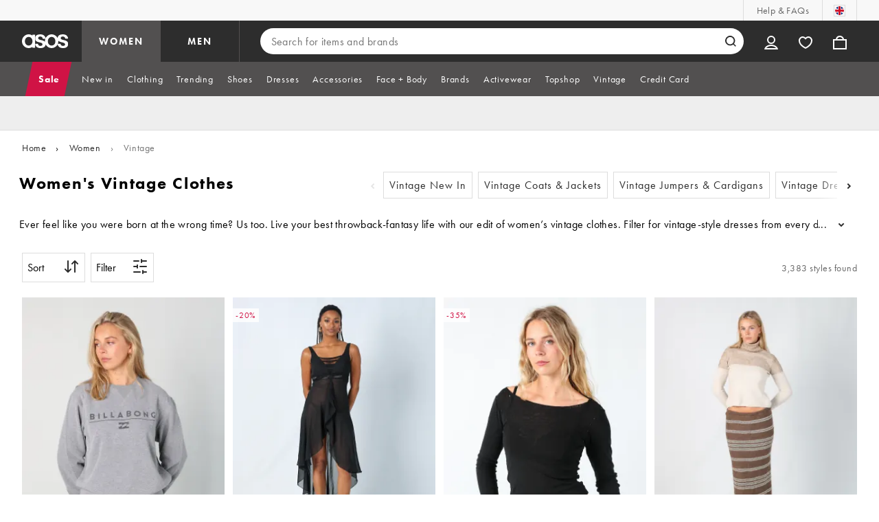

--- FILE ---
content_type: application/x-javascript
request_url: https://www.asos.com/assets/plp/en-GB.468288feaa6ce58c4520.js
body_size: 4965
content:
"use strict";(self.__LOADABLE_LOADED_CHUNKS__=self.__LOADABLE_LOADED_CHUNKS__||[]).push([[28],{394:function(e){e.exports=JSON.parse('{"accessibility_action_changecolour":"Change colour selection","accessibility_action_changequantity":"Change quantity selection","accessibility_action_changesize":"Change size selection","accessibility_action_delete":"Delete","accessibility_carousel_progress_indicator_label":"%{count} of %{count}","accessibility_label_back":"Back","accessibility_label_close":"Close","accessibility_plp_carousel_generic_title":"Product Carousel","accessibility_plp_carousel_hint":"Carousel","accessibility_plp_carousel_pagination_tab_label":"Show %{lowercount} to %{uppercount} of %{totalcount} products","account_creation_confirmation_page_asosworld_banner_body":"As part of the ASOS.WORLD community, you now enjoy access to exclusive benefits.","account_creation_confirmation_page_asosworld_banner_cta":"DISCOVER MORE","account_creation_confirmation_page_asosworld_banner_title":"YOU\'RE IN","action_search":"Search for items and brands","alt_marketing_compliant_quick_join_overlay_title_web":"JOIN ASOS.WORLD\\nOUR FREE LOYALTY\\nPROGRAM","alt_marketing_compliant_quick_join_overlay_title_web_accessible":"JOIN ASOS.WORLD, OUR FREE LOYALTY PROGRAM","asos_world_learn_more_cta":"Learn more","asosworld_returns_rate_bad":"RETURN RATE","asosworld_returns_rate_cta1_bad":"OK, GOT IT","asosworld_returns_rate_cta1_watchout":"OK, GOT IT","asosworld_returns_rate_cta2_bad":"LEARN ABOUT MY RETURN RATE","asosworld_returns_rate_cta2_watchout":"LEARN ABOUT MY RETURN RATE","asosworld_returns_rate_important_notice_bad":"HERE’S WHAT YOU NEED TO KNOW","asosworld_returns_rate_important_notice_description_bad":"You can continue shopping with ASOS and enjoy all your Curator benefits. To unlock Icon and A-Lister rewards like Early Access to Sale, Priority back-in-stock alerts and Members-Only Sale, you’ll need to reduce your return rate.","asosworld_returns_rate_important_notice_description_watchout":"Your return rate is nearing the threshold. If it goes over it, you\'ll be unable to access Icon and A-Lister tiers and any of the benefits these tiers offer.","asosworld_returns_rate_important_notice_watchout":"HERE’S WHAT YOU NEED TO KNOW","asosworld_returns_rate_summary_bad":"You’ve sent back %{threshold}% of what you’ve spent with us over the past year.","asosworld_returns_rate_summary_watchout":"You’ve sent back %{threshold}% of what you’ve spent with us over the past year.","asosworld_returns_rate_watchout":"RETURN RATE","back_in_stock_soon_label":"Back in stock soon","checkout_delivery_fees_title":"Delivery & Fees","checkout_handling_fee_msg_warning":"A separate £3.95 handling fee applies","checkout_handling_fee_title":"Handling fee","checkout_processing_fee_title":"Processing fee","checkout_returns_banner2_body":"Returns are free if you keep over %{price}. Otherwise, %{price} may be deducted from your refund.","coming_soon_accessibility_banner":"Coming soon banner","coming_soon_label":"Coming soon","create_return_body1":"If your return rate is %{threshold}% or higher and you\'ve placed 3 or more orders in the last 12 months, a %{price} return deduction may apply.","deal_label":"Deal","delivery_info_page":"Read all about our Fair Use Policy here","download_app_button":"Download App","download_the_app_app_exclusive_title":"App exclusives","download_the_app_cta_title":"Download the app","ea_new_in_navigation_button_text":"Join Now","ea_new_in_navigation_dynamic_header":"New Items Today","ea_new_in_navigation_dynamic_header_shop":"Shop","ea_new_in_navigation_dynamic_subtitle":"Join ASOS.WORLD to discover hundreds of new styles daily. Best part? It’s free!","ea_new_in_navigation_static_header":"Unlock the latest drops 24 hours before anyone else","ea_new_in_navigation_static_subtitle":"Join ASOS.WORLD to discover hundreds of new styles daily. Best part? It’s free!","ea_new_in_plp_banner":"ASOS.WORLD Exclusive","early_access_accessibility_banner":"Early access banner","early_access_label":"Early access","early_access_to_sale_banner_cta":"Get the app now","early_access_to_sale_banner_description":"You get early access to sales only on the ASOS app. Find yourself a deal before anyone else.","early_access_to_sale_banner_title":"Get the app for early access","early_access_to_sale_label":"Early access to sale","early_access_until":"Early access until: %{date}","facebody_plp_bath_carousel_subtitle":"For a \'me\' moment","facebody_plp_bath_carousel_title":"Self-care selects","facebody_plp_eyelashes_carousel_subtitle":"Finishing touches","facebody_plp_eyelashes_carousel_title":"Big-lash energy","facebody_plp_grooming_carousel_subtitle":"Fix up, look sharp","facebody_plp_grooming_carousel_title":"Occasion essentials","facebody_plp_haircare_carousel_subtitle":"Ultimate #HairGoals","facebody_plp_haircare_carousel_title":"Hair care heroes","facebody_plp_mensfragrance_carousel_title":"Occasion essentials","facebody_plp_mensfragrance_subtitle":"BNO-approved","facebody_plp_minis_carousel_subtitle":"Check-in ready","facebody_plp_minis_carousel_title":"Travel checklist","facebody_plp_nailpolish_carousel_subtitle":"POV: nailed it","facebody_plp_nailpolish_carousel_title":"Party-szn ready","facebody_plp_suncare_carousel_subtitle":"Beach-bag essentials","facebody_plp_suncare_carousel_title":"Summer skincare","facebody_plp_womensfragrance_carousel_title":"New loves","facebody_plp_womensfragrance_subtitle":"Date night, feel right","fair_use_policy_link":"Fair Use Policy","generic_accessibility_discount":"Discount","generic_accessibility_filters":"Filters","generic_accessibility_loading_products":"Loading products","generic_accessibility_product":"Product","generic_carousel_pagination_no_next":"No more products to show","generic_carousel_pagination_no_previous":"No previous products to show","generic_current_price":"current price","generic_onboarding_feature_new_tag":"New","generic_price_rrp":"RRP","how_we_rank_content":"Learn more about how these products are ranked","lowest_price_last_thirty_days":"30-day best price","ma_loyalty_free_asos_premier_cta":"Shop New In","ma_loyalty_free_asos_premier_delivery_info_description":"You\'ll receive free ASOS Premier delivery, meaning unlimited Next Day or Nominated Day Delivery on orders over £15 (plus, you\'ll receive free Standard Delivery on everything else).","ma_loyalty_free_asos_premier_delivery_timeframe_message":"You\'ll have free ASOS Premier delivery whilst you\'re an A-Lister.","ma_loyalty_free_asos_premier_header_message":"As an A-Lister, you get ASOS Premier delivery for free","ma_loyalty_free_asos_premier_pending_delivery_info_description":"Your free ASOS Premier delivery will activate when the returns window on your qualifying order ends. You still have free delivery on orders over £40!","ma_order_create_return_does_not_fit":"Doesn\'t fit as expected","ma_returnsupplier_faq_voiceover":"Here\'s how to return your items","new_in_success_message":"Sign up successful. Welcome to ASOS.WORLD!","new_in_success_message_link":"Explore benefits","now_pricing_label":"Now","ourapps_hero_appstore_icon":"Apple App Store Icon","ourapps_hero_googleplay_icon":"Google Play Icon","pdp_carousel_pagination_no_next":"No more products to show","pdp_carousel_pagination_no_previous":"No previous products to show","pdp_carousel_pagination_tab_label":"Show %{lowercount} to %{uppercount} of %{totalcount} products","plp_banner_description_coming_soon":"Preview the collection and save your faves now.","plp_banner_description_early_access":"You\'re first in li\ufeffne. Shop exclusive edits before they sell out.","plp_banner_header_coming_soon":"Coming to asos","plp_banner_header_early_access":"Early access until","plp_curatedcategories_carousel_cta_items":"items","plp_curatedcategories_carousel_cta_view_all":"View all","plp_curatedcategories_carousel_title_discover":"Discover more","plp_ea_new_in_adoption_banner_description":"You can\'t view the latest products.\\u2028Join ASOS.WORLD to shop brand-new products\\u202824 hours before anyone else.","plp_ea_new_in_adoption_banner_header":"Get early access to new in items","plp_featured_header_cta":"Shop the edit","plp_generic_loyalty_adoption_banner_description":"Discover the latest products and exclusive discounts with ASOS.WORLD. The best part? It’s free!","plp_generic_loyalty_adoption_banner_header":"Rewards out of this world","plp_loyalty_adoption_banner_cta":"Join for Free Now","plp_onboarding_image_galleries_subtitle":"You can now swipe on each item to see the rest of its images","plp_onboarding_image_galleries_subtitle2":"Swipe here to see the rest of the images","plp_onboarding_image_galleries_title":"View more images","plp_onboarding_promo_label_close_button_accessibility":"Close button","plp_onboarding_promo_label_new_pill":"New","plp_onboarding_promo_label_new_pill_accessibility":"New","plp_onboarding_promo_label_subtitle_accessibility":"Listen for \'this product is eligible for a promo code\'","plp_onboarding_promo_label_subtitle_after_icon":"to find styles compatible with a promo code.","plp_onboarding_promo_label_subtitle_before_icon":"Look for this icon","plp_onboarding_promo_label_title":"Securing a deal just got easier!","plp_onboarding_promo_label_title_accessibility":"Securing a deal just got easier!","plp_product_tile_badge_colors":"COLOURS","plp_product_tile_badge_more_colors":"MORE COLOURS","plp_promo_label":"Promo","plp_promo_label_accessibility":"This product is eligible for a promo code","plp_sort_option_recommended":"Recommended","plp_web_a11y_carousel_sr_text":"This is a carousel. Use Tab to navigate through items, or use the previous and next buttons to scroll.","plp_web_a11y_category_carousel":"Category carousel","plp_web_a11y_faceted_nav_carousel":"Category filters carousel","plp_web_a11y_maximum_price":"Maximum price","plp_web_a11y_minimum_price":"Minimum price","plp_web_a11y_next":"Next","plp_web_a11y_original_price":"Original price","plp_web_a11y_previous":"Previous","plp_web_a11y_price":"Price","plp_web_a11y_sort_by":"Sort by","plp_web_a11y_sorted_by":"Sorted by %{value}","plp_web_add_to_saved_generic_failure":"Item couldn\'t be saved","plp_web_brand_error_message":"Oh no! We don\'t stock \\"%{brandName}\\"","plp_web_brand_error_message_no_brand":"Oh no! We don\'t stock that brand","plp_web_brand_shop_men":"Men\'s a–z of brands","plp_web_brand_shop_women":"Women\'s a–z of brands","plp_web_brand_suggestion_message":"But don\'t be sad – there are still loads of super-fly labels you can shop.","plp_web_breadcrumbs_home":"Home","plp_web_breadcrumbs_search_results_for":"Search results for","plp_web_category_page":"Page","plp_web_category_page_missing_title":"ASOS","plp_web_errors_cannot_show_anything_on_page":"Sorry, this page is unavailable right now. Tap this message to retry.","plp_web_errors_generic_error_details":"This page couldn’t be loaded for some reason, give it a retry or come back later","plp_web_errors_generic_error_header":"OOPS! #AWKS","plp_web_errors_homepage_button":"Go to homepage","plp_web_errors_no_connection_details":"Please check your internet connection and try again.","plp_web_errors_no_connection_header":"No connection","plp_web_errors_not_found_details":"Sorry, this page is unavailable right now.","plp_web_errors_not_found_header":"404","plp_web_errors_oops":"Oops!","plp_web_errors_retry":"Retry","plp_web_errors_server_side_error_details":"This page couldn’t be loaded for some reason, give it a retry or come back later","plp_web_errors_server_side_error_header":"OOPS! #AWKS","plp_web_errors_server_side_error_search_page_title":"Search: %{searchTerm} | ASOS","plp_web_faq_title":"FAQs","plp_web_item_count":"%{count} Item |||| %{count} Items |||| %{count} Items","plp_web_no_internet_connection_message":"Uh-oh! It looks like you’ve lost your internet connection.","plp_web_no_results_page_fall_back_title":"No results | ASOS","plp_web_no_results_page_title":"No results were found for %{searchTerm} | ASOS","plp_web_oos_brand_page":"Oh no! That brand is out of stock","plp_web_oos_category_page":"Oh no! That category is out of stock","plp_web_product_tile_badge_mix_match":"MIX & MATCH","plp_web_product_tile_badge_more_colors":"MORE COLOURS","plp_web_product_tile_price_from":"From","plp_web_refinements_list_all":"ALL","plp_web_refinements_list_clear":"Clear","plp_web_refinements_list_clear_all":"Clear all","plp_web_refinements_list_filter":"Filter","plp_web_refinements_list_price_range_selected_title":"Price Range Selected","plp_web_refinements_list_price_range_selection":"%{minValue} - %{maxValue}","plp_web_refinements_list_total_selected":"%{formattedCount} selected","plp_web_refinements_list_view_items":"View items","plp_web_refinements_more_filters":"More Filters","plp_web_refinements_text_filter_no_matches":"No matches","plp_web_refinements_text_filter_search":"Search","plp_web_save_for_later_active":"Item saved","plp_web_search_error_message":"Oh no! Nothing matches: \\"%{searchTerm}\\"","plp_web_search_filter_label":"Filter","plp_web_search_load_more_button_text":"Load more","plp_web_search_load_previous_button_text":"Load previous","plp_web_search_page_description":"Search for %{searchTerm} at ASOS. Shop from over 70,000 styles, including %{searchTerm}. Discover the latest women’s and men’s fashion online","plp_web_search_page_title":"Search: %{searchTerm} - page %{currentPage} of %{maxPage} | ASOS","plp_web_search_progress":"You\'ve viewed %{formattedValue} of %{formattedMax} product |||| You\'ve viewed %{formattedValue} of %{formattedMax} products |||| You\'ve viewed %{formattedValue} of %{formattedMax} products","plp_web_search_save_for_later_label":"Save for later","plp_web_search_shop_men":"Shop men\'s new in","plp_web_search_shop_women":"Shop women\'s new in","plp_web_search_suggestion_message":"Don\'t give up - check the spelling or try less specific search terms.","plp_web_sort_our_favourites":"Our favourites","plp_web_sort_price_high_to_low":"Price high to low","plp_web_sort_price_low_to_high":"Price low to high","plp_web_sort_relevance":"Relevance","plp_web_sort_sort":"Sort","plp_web_sort_whats_new":"What\'s new","plp_web_style_count_noun":"%{formattedCount} style found |||| %{formattedCount} styles found |||| %{formattedCount} styles found","plp_web_suggested_term_search_used_term":" \'%{suggestedTerm}\'","plp_web_suggested_term_suggestion_alternative":"We also searched for","plp_web_suggested_term_suggestion_title":"Your search results for:","plp_web_suggested_term_user_search_term":"\\"%{searchTerm}\\"","plp_web_view_less_button_label":"View less","plp_web_view_more_button_label":"View more","post_checkout_returns_banner1":"GREAT NEWS! YOU GET FREE RETURNS","post_checkout_returns_banner2_title":"IF YOU DECIDE TO RETURN","post_checkout_warning_banner_body":"A %{price} handling fee applies to your orders on top of any delivery costs.","post_checkout_warning_banner_title":"YOUR RETURN RATE IS VERY HIGH","post_free_returns_ma_tips":"Tips to reduce your returns:","post_ma_nav_body":"Your return rate is currently higher than average.","post_ma_nav_body2":"Deductions and fees may apply to future orders.","post_ma_nav_eligibility_link1_title":"Get back to free returns","post_ma_nav_eligibility_link2_title":"Your return rate is very high","post_returns_ma_title":"You have free returns!","post_returns_rate_general_ma_body":"You’ve sent back %{threshold}% of what you’ve spent with us over the past year.","post_returns_rate_high1_ma_body":"You get free returns if you keep more than %{price}, otherwise %{price} may be deducted from your refund","post_returns_rate_high2_ma_body":"You’ll have free returns on all orders once your return rate drops below %{threshold}%","post_returns_rate_high3_ma_body":"A %{price} handling fee applies to future orders. If you send something back and keep less than %{price} of your order, we may also deduct %{price} from your refund.","post_returns_rate_low_ma_body":"You’ve sent back %{threshold}% of what you’ve spent with us over the past year. That\'s within the expected range, so keep doing what you\'re doing!","post_returns_rate_msg_popup":"We look at your shopping activity over the past 12 months, updating it each time you place a new order. We compare the value of what you return with what you spend (for example, if you order £100 and return £30, your return rate is 30%). To ensure recent returns are included, we wait 30 days before updating your status.","pre_launch_checkout_banner_title":"IF YOU DECIDE TO RETURN","pre_launch_create_return_body2":"Once we have received and checked your returned items, we will be able to process and calculate your total refund amount.","pre_launch_create_return_body3":"You’ll have free returns on all orders once your return rate drops below %{threshold}%","pre_launch_create_return_title":"YOU HAVE FREE RETURNS","premier_landingpagelayover_text_countryavailability":"If your country is not in the list above, then we do not currently support Premier where you are. However, we\'re continuing to expand ASOS Premier so keep an eye out.","premier_landingpagelayover_title_countryavailability":"Can\'t find your country?","premier_returns_rate_learn_more":"Learn more about my return rate","premier_returns_rate_status_description":"You won\'t be able to join ASOS Premier as your return rate is higher than our threshold. Reduce your return rate to unlock access – we\'d love to have you back!","premier_returns_rate_status_message":"ASOS PREMIER IS LOCKED","quick_join_overlay_a11y_logo":"Asos World","quick_join_overlay_a11y_title_web":"To shop the latest drops join ASOS.WORLD","quick_join_overlay_body_web":"Discover the latest products and exclusive discounts with ASOS.WORLD. The best part? It’s free!","quick_join_overlay_error_web":"Something went wrong and we are working to fix this. Please try again soon.","quick_join_overlay_join_button_prejoin_web":"Click to join","quick_join_overlay_no_thanks_button_prejoin_web":"No Thanks","quick_join_overlay_opt_out_message":"You can opt out anytime","quick_join_overlay_privacy_link_copy_web":"Privacy Policy","quick_join_overlay_terms_link_copy_web":"Ts and Cs","quick_join_overlay_terms_link_web":"%{termslink} and %{privacypolicylink} apply","quick_join_overlay_title_web":"To shop / the latest / drops join / ASOS.WORLD","returns_eligibility_title":"Returns eligibility:","returns_modal_body":"We’re sorry, but a %{price} return deduction may apply unless you keep more than %{price} from this order.","returns_modal_button1":"Continue to RETURN","returns_modal_button2":"CANCEL RETURN","returns_modal_title":"Just before you continue, you should know:","returns_rate_title":"%{threshold}% RETURN RATE","selling_fast_label":"Selling fast","sponsored_product_ads":"Ad","sportswear_plp_carousel_gym_subtitle":"Your fit kit","sportswear_plp_carousel_gym_title":"Gym ready","sportswear_plp_carousel_mwtops_subtitle":"\'Fit for the HIIT","sportswear_plp_carousel_mwtops_title":"Workout winners","sportswear_plp_carousel_running_subtitle":"Your current PB? Old news","sportswear_plp_carousel_running_title":"Ready, sweat, go!","sportswear_plp_carousel_trainers_subtitle":"Meet your new sole-mates","sportswear_plp_carousel_trainers_title":"Kicks that count","tips_shop_confidence_body1":"Use size guides and see what the model is wearing","tips_shop_confidence_body2":"Read product descriptions and customer reviews","tips_shop_confidence_body3":"Get personalised size recommendations","tips_shop_confidence_title":"Here\'s how to shop with more confidence:","va_selling_fast_label":"This product is selling fast","was_pricing_label":"Was","web_members_day_live_plp_banner_body_copy":"Don\'t miss out on exclusive members-only deals.","web_members_day_plan_your_buy_banner_copy":"Prep your basket now, save tomorrow.","web_members_day_plp_banner_button_copy":"Download now","web_members_day_plp_banner_title":"Members Day prices – / only on the app"}')}}]);

--- FILE ---
content_type: application/javascript
request_url: https://www.asos.com/04oWyTNCPAmv0kM0-Q/uap90QG3miiOaV/C0QIeWs8Bw/bDc2/FDpdIxIB
body_size: 165715
content:
(function(){if(typeof Array.prototype.entries!=='function'){Object.defineProperty(Array.prototype,'entries',{value:function(){var index=0;const array=this;return {next:function(){if(index<array.length){return {value:[index,array[index++]],done:false};}else{return {done:true};}},[Symbol.iterator]:function(){return this;}};},writable:true,configurable:true});}}());(function(){Nt();dN3();lF3();var MG=function(WE,cm){return WE!==cm;};var Jf=function mY(AU,GV){'use strict';var Eq=mY;switch(AU){case Bt:{gV.push(BG);try{var Dp=gV.length;var QG=Qd(QR);var RE=KO;var rd=Fv[nG()[Cb(mZ)].apply(null,[F9,V9])][nG()[Cb(Jm)](Ub,fO)](Fv[cH(typeof nG()[Cb(km)],TV([],[][[]]))?nG()[Cb(sf)](f9,zV):nG()[Cb(D9)](jq,AH)],Tp()[bd(AZ)].apply(null,[Pm,dZ]));if(rd){RE++;if(rd[MG(typeof sF()[n8(km)],TV(nG()[Cb(vE)].apply(null,[nU,cb]),[][[]]))?sF()[n8(KO)](OV,BE,mb,ME):sF()[n8(km)](IH,XG,BO,Of)]){rd=rd[sF()[n8(KO)](OV,BE,sf,ME)];RE+=TV(NE(rd[DN()[lV(KO)](Ib,ME,bq,vY)]&&cH(rd[DN()[lV(KO)].call(null,Ib,Qd([]),bq,PK)],BZ),XO[vK]),NE(rd[DN()[lV(sp)](j5,Db,VU,Tm)]&&cH(rd[MG(typeof DN()[lV(sp)],TV([],[][[]]))?DN()[lV(sp)](j5,db,VU,rp):DN()[lV(km)].call(null,LU,Tm,AZ,Qd(Qd({})))],Tp()[bd(AZ)](Pm,dZ)),vK));}}var hY;return hY=RE[MG(typeof Tp()[bd(Pd)],TV('',[][[]]))?Tp()[bd(WF)](P9,pZ):Tp()[bd(qp)](KY,IY)](),gV.pop(),hY;}catch(TU){gV.splice(fH(Dp,BZ),Infinity,BG);var Lm;return Lm=DN()[lV(AF)](OU,OH,zG,zG),gV.pop(),Lm;}gV.pop();}break;case NA:{gV.push(bp);try{var WG=gV.length;var XH=Qd({});var TG=new (Fv[MG(typeof DN()[lV(L9)],'undefined')?DN()[lV(OH)].apply(null,[SN,PK,Wq,Qd({})]):DN()[lV(km)].call(null,IU,t9,pG,mZ)][nG()[Cb(JF)].apply(null,[qq,Vm])][DN()[lV(EZ)](B9,WF,Hp,qN)][MG(typeof IO()[TN(jZ)],TV(nG()[Cb(vE)](nU,jf),[][[]]))?IO()[TN(fp)](sf,YK,SY,WZ,xG):IO()[TN(SV)](Zp,pb,AK,GZ,mb)])();var OF=new (Fv[DN()[lV(OH)].call(null,SN,zG,Wq,wd)][nG()[Cb(JF)](qq,Vm)][DN()[lV(EZ)](B9,Qd(BZ),Hp,Qd(Qd(KO)))][pp()[lN(fp)](sK,vE,fY,AH,vK)])();var Cm;return gV.pop(),Cm=Qd(Qd(CM)),Cm;}catch(UE){gV.splice(fH(WG,BZ),Infinity,bp);var PZ;return PZ=cH(UE[DN()[lV(SY)](PV,qq,Lq,cG)][DN()[lV(sp)].call(null,Wf,Qd(Qd({})),VU,lF)],nG()[Cb(db)].call(null,Dq,sV)),gV.pop(),PZ;}gV.pop();}break;case xr:{var Mq=GV[CM];var dK=GV[QR];gV.push(If);var A9=Cq(null,Mq)?null:OO(pp()[lN(vK)].call(null,NN,jZ,Wb,mN,wV),typeof Fv[NF()[ZH(KO)](SV,Yf,tK,t9,hG)])&&Mq[Fv[NF()[ZH(KO)](SV,Yf,sp,OV,hG)][Tp()[bd(Vf)].call(null,jN,mK)]]||Mq[Tp()[bd(qK)].call(null,QY,Zp)];if(OO(null,A9)){var sH,MY,wY,KE,vG=[],SF=Qd(KO),tb=Qd(BZ);try{var zZ=gV.length;var Wm=Qd({});if(wY=(A9=A9.call(Mq))[nG()[Cb(AK)](d7,Eh)],cH(KO,dK)){if(MG(Fv[nG()[Cb(mZ)](F9,CO)](A9),A9)){Wm=Qd(CM);return;}SF=Qd(BZ);}else for(;Qd(SF=(sH=wY.call(A9))[cH(typeof nG()[Cb(Hj)],TV('',[][[]]))?nG()[Cb(sf)](Gg,jD):nG()[Cb(Wb)](dn,Md)])&&(vG[DN()[lV(OV)].apply(null,[Il,D9,p0,lF])](sH[cH(typeof sF()[n8(BZ)],TV(nG()[Cb(vE)](nU,RD),[][[]]))?sF()[n8(km)].call(null,ED,zn,ps,pg):sF()[n8(KO)].apply(null,[OV,tn,xG,ME])]),MG(vG[DN()[lV(KO)](Xw,G0,bq,vK)],dK));SF=Qd(KO));}catch(v4){tb=Qd(KO),MY=v4;}finally{gV.splice(fH(zZ,BZ),Infinity,If);try{var Cj=gV.length;var z2=Qd({});if(Qd(SF)&&OO(null,A9[Tp()[bd(wd)](Fw,FO)])&&(KE=A9[Tp()[bd(wd)](Fw,FO)](),MG(Fv[cH(typeof nG()[Cb(D9)],TV([],[][[]]))?nG()[Cb(sf)].call(null,Bj,Mg):nG()[Cb(mZ)](F9,CO)](KE),KE))){z2=Qd(CM);return;}}finally{gV.splice(fH(Cj,BZ),Infinity,If);if(z2){gV.pop();}if(tb)throw MY;}if(Wm){gV.pop();}}var EW;return gV.pop(),EW=vG,EW;}gV.pop();}break;case vc:{gV.push(Cl);var ng=DN()[lV(AF)](EH,sf,zG,Qd([]));try{var n4=gV.length;var f4=Qd([]);if(Fv[cH(typeof Tp()[bd(AZ)],'undefined')?Tp()[bd(qp)](IH,fl):Tp()[bd(gn)].apply(null,[sw,Cs])][NF()[ZH(BO)].call(null,vE,G0,sn,GZ,fk)]&&Fv[Tp()[bd(gn)].apply(null,[sw,Cs])][NF()[ZH(BO)](vE,G0,pz,pz,fk)][KO]){var rs=cH(Fv[Tp()[bd(gn)].apply(null,[sw,Cs])][MG(typeof NF()[ZH(T2)],TV(nG()[Cb(vE)](nU,zt),[][[]]))?NF()[ZH(BO)](vE,G0,qq,gh,fk):NF()[ZH(qp)].call(null,Zg,R0,dw,Db,Y2)][DN()[lV(xl)](nZ,Ns,JT,I6)](XO[fp]),Fv[Tp()[bd(gn)].apply(null,[sw,Cs])][NF()[ZH(BO)](vE,G0,wV,dw,fk)][KO]);var qT=rs?nG()[Cb(OV)](sO,KG):MG(typeof DN()[lV(S7)],TV([],[][[]]))?DN()[lV(jZ)](VY,I6,qK,fp):DN()[lV(km)].call(null,Tn,w4,kg,G0);var Rs;return gV.pop(),Rs=qT,Rs;}else{var zP;return gV.pop(),zP=ng,zP;}}catch(Sw){gV.splice(fH(n4,BZ),Infinity,Cl);var Bs;return gV.pop(),Bs=ng,Bs;}gV.pop();}break;case JC:{gV.push(QT);if(Qd(Fv[DN()[lV(OH)](pY,sn,Wq,gh)][nG()[Cb(Xh)].call(null,wn,Dv)])){var wh=cH(typeof Fv[DN()[lV(OH)](pY,Qd(KO),Wq,lF)][MG(typeof Tp()[bd(SY)],TV('',[][[]]))?Tp()[bd(Pd)](T0,tm):Tp()[bd(qp)](AH,D9)],pp()[lN(vK)].call(null,NN,jZ,OH,W6,wd))?nG()[Cb(OV)](sO,HH):MG(typeof Tp()[bd(Iz)],'undefined')?Tp()[bd(gs)](jk,rh):Tp()[bd(qp)](Ib,Tz);var xD;return gV.pop(),xD=wh,xD;}var l4;return l4=DN()[lV(AF)](fE,Gl,zG,OH),gV.pop(),l4;}break;case hR:{var Bl=GV[CM];var mz=GV[QR];gV.push(Cg);if(Cq(mz,null)||vk(mz,Bl[DN()[lV(KO)](lD,kn,bq,qK)]))mz=Bl[DN()[lV(KO)](lD,Tm,bq,Kj)];for(var YW=KO,Ih=new (Fv[nG()[Cb(SY)].call(null,J2,Rm)])(mz);Sz(YW,mz);YW++)Ih[YW]=Bl[YW];var rP;return gV.pop(),rP=Ih,rP;}break;case lA:{gV.push(p0);Fv[nG()[Cb(D9)].call(null,jq,GT)][Tp()[bd(T0)](j2,wP)](MG(typeof NF()[ZH(vK)],TV([],[][[]]))?NF()[ZH(Lj)](OV,q6,gn,Qd(KO),r2):NF()[ZH(qp)](Uk,qn,D9,zw,Qk),function(WD){return mY.apply(this,[GL,arguments]);});gV.pop();}break;case qB:{var mW=GV[CM];var Wl;gV.push(V7);return Wl=Fv[nG()[Cb(mZ)](F9,AV)][cH(typeof nG()[Cb(gh)],'undefined')?nG()[Cb(sf)](ph,c2):nG()[Cb(Jm)].call(null,Ub,CU)](Fv[Tp()[bd(gn)].call(null,sw,hT)][Tp()[bd(A7)](Mh,jG)],mW),gV.pop(),Wl;}break;case rR:{gV.push(Zs);throw new (Fv[nG()[Cb(db)](Dq,hH)])(nG()[Cb(s2)].apply(null,[Ns,Jb]));}break;case cB:{gV.push(Cs);var ml=DN()[lV(AF)](Rq,p0,zG,DD);try{var lh=gV.length;var M2=Qd({});ml=MG(typeof Fv[Tp()[bd(Fh)](hW,FK)],pp()[lN(vK)].call(null,NN,jZ,vE,Zp,Ns))?nG()[Cb(OV)].call(null,sO,mq):DN()[lV(jZ)](vF,Mz,qK,Qd(Qd({})));}catch(H6){gV.splice(fH(lh,BZ),Infinity,Cs);ml=cH(typeof nG()[Cb(Qk)],TV('',[][[]]))?nG()[Cb(sf)](Vk,Qn):nG()[Cb(Lj)](v0,sY);}var DP;return gV.pop(),DP=ml,DP;}break;case HM:{var tg={};var O7={};gV.push(d6);try{var vh=gV.length;var VP=Qd([]);var Ak=new (Fv[nG()[Cb(B6)].apply(null,[Cw,Cd])])(KO,KO)[nG()[Cb(Pd)](Lq,dW)](nG()[Cb(Fh)](OV,ZG));var W2=Ak[Tp()[bd(sK)](Wb,b0)](DN()[lV(Aj)](cb,SY,JF,A7));var FP=Ak[nG()[Cb(O4)].apply(null,[Mz,xY])](W2[nG()[Cb(lk)](r0,IV)]);var cw=Ak[nG()[Cb(O4)](Mz,xY)](W2[cH(typeof DN()[lV(SV)],'undefined')?DN()[lV(km)].call(null,f6,qp,dZ,OV):DN()[lV(Jm)].apply(null,[Mn,bk,xG,Qd(BZ)])]);tg=K0(gC,[DN()[lV(NT)](LE,Vf,K7,vY),FP,Tp()[bd(Iz)].call(null,G7,Rk),cw]);var Uj=new (Fv[nG()[Cb(B6)](Cw,Cd)])(KO,KO)[nG()[Cb(Pd)](Lq,dW)](cH(typeof IO()[TN(km)],'undefined')?IO()[TN(SV)].call(null,fW,WO,Hl,K4,OV):IO()[TN(Rl)].call(null,SV,xs,ps,EZ,xG));var tD=Uj[Tp()[bd(sK)].apply(null,[Wb,b0])](DN()[lV(Aj)](cb,Qd([]),JF,SV));var j7=Uj[nG()[Cb(O4)].apply(null,[Mz,xY])](tD[nG()[Cb(lk)](r0,IV)]);var Yk=Uj[cH(typeof nG()[Cb(Cz)],TV([],[][[]]))?nG()[Cb(sf)].apply(null,[n0,SV]):nG()[Cb(O4)](Mz,xY)](tD[DN()[lV(Jm)](Mn,Qd([]),xG,C0)]);O7=K0(gC,[DN()[lV(Q2)](EK,Qd({}),w4,p0),j7,MG(typeof DN()[lV(Xz)],TV('',[][[]]))?DN()[lV(Nk)](TF,vD,r0,Qd(Qd(BZ))):DN()[lV(km)].apply(null,[wz,IW,wn,I6]),Yk]);}finally{gV.splice(fH(vh,BZ),Infinity,d6);var CW;return CW=K0(gC,[cH(typeof DN()[lV(GZ)],TV([],[][[]]))?DN()[lV(km)](BW,bk,F4,qK):DN()[lV(mn)].apply(null,[UY,qK,GT,n6]),tg[DN()[lV(NT)].apply(null,[LE,gn,K7,Pw])]||null,nG()[Cb(jN)](sw,zm),tg[Tp()[bd(Iz)].call(null,G7,Rk)]||null,nG()[Cb(M0)](Dn,xs),O7[DN()[lV(Q2)](EK,kn,w4,p0)]||null,DN()[lV(Ss)](E7,kn,gs,ME),O7[DN()[lV(Nk)](TF,Qd(Qd([])),r0,Qd({}))]||null]),gV.pop(),CW;}gV.pop();}break;case P5:{gV.push(rT);throw new (Fv[nG()[Cb(db)].call(null,Dq,zh)])(nG()[Cb(s2)](Ns,B9));}break;case WL:{var P4=GV[CM];var Z2=GV[QR];gV.push(bw);if(Cq(Z2,null)||vk(Z2,P4[DN()[lV(KO)](k7,qq,bq,Kj)]))Z2=P4[DN()[lV(KO)](k7,Qd(Qd({})),bq,t9)];for(var c7=KO,Sg=new (Fv[nG()[Cb(SY)].apply(null,[J2,hn])])(Z2);Sz(c7,Z2);c7++)Sg[c7]=P4[c7];var Ah;return gV.pop(),Ah=Sg,Ah;}break;case Gr:{var Eg=GV[CM];gV.push(LU);var WW;return WW=Fv[cH(typeof nG()[Cb(SP)],TV('',[][[]]))?nG()[Cb(sf)](Gl,Yl):nG()[Cb(mZ)].apply(null,[F9,O8])][nG()[Cb(P0)](Wg,bb)](Eg)[DN()[lV(B7)].call(null,mH,n6,VT,Kj)](function(X2){return Eg[X2];})[KO],gV.pop(),WW;}break;case Rt:{gV.push(wz);var G4=DN()[lV(AF)].call(null,M9,ql,zG,EP);try{var qD=gV.length;var Ig=Qd(QR);G4=Fv[nG()[Cb(hk)].call(null,hW,rq)][cH(typeof nG()[Cb(Lj)],TV([],[][[]]))?nG()[Cb(sf)](x2,PD):nG()[Cb(Bj)].apply(null,[B7,AO])][IO()[TN(KO)](DD,j0,F9,r4,OV)](DN()[lV(s2)](wC,Qk,Fs,Vh))?cH(typeof nG()[Cb(PK)],TV([],[][[]]))?nG()[Cb(sf)](Mj,ln):nG()[Cb(OV)].apply(null,[sO,FE]):DN()[lV(jZ)].apply(null,[jH,Qd(Qd(BZ)),qK,Tw]);}catch(CD){gV.splice(fH(qD,BZ),Infinity,wz);G4=cH(typeof nG()[Cb(Gl)],TV('',[][[]]))?nG()[Cb(sf)].apply(null,[ps,MW]):nG()[Cb(Lj)](v0,IF);}var P6;return gV.pop(),P6=G4,P6;}break;case dM:{gV.push(pz);var zD=DN()[lV(AF)].apply(null,[GW,fp,zG,Mh]);try{var Nw=gV.length;var C2=Qd(QR);zD=MG(typeof Fv[nG()[Cb(GD)].apply(null,[kn,V4])],pp()[lN(vK)](NN,jZ,Qd([]),NN,Kj))?cH(typeof nG()[Cb(mZ)],TV([],[][[]]))?nG()[Cb(sf)].apply(null,[Wh,Pw]):nG()[Cb(OV)].apply(null,[sO,J6]):cH(typeof DN()[lV(mb)],'undefined')?DN()[lV(km)].apply(null,[kn,Qd(Qd([])),ID,qq]):DN()[lV(jZ)].call(null,rj,Xj,qK,ql);}catch(Uz){gV.splice(fH(Nw,BZ),Infinity,pz);zD=nG()[Cb(Lj)](v0,AD);}var nk;return gV.pop(),nk=zD,nk;}break;case hB:{gV.push(VW);var gW=cH(typeof DN()[lV(IW)],TV([],[][[]]))?DN()[lV(km)].call(null,t4,Vf,RW,Pw):DN()[lV(Tm)].apply(null,[cY,PK,zT,Qd(Qd(BZ))]);var WT=Qd([]);try{var Vs=gV.length;var gD=Qd(QR);var x7=vL[DN()[lV(Lj)].apply(null,[mT,kn,Z0,Qd([])])]();try{var Yh=Fv[nG()[Cb(S7)](x4,z4)][nG()[Cb(Bj)].call(null,B7,v9)][Tp()[bd(WF)].apply(null,[P9,LK])];Fv[nG()[Cb(mZ)](F9,R3)][DN()[lV(Xj)](Y9,Qd(KO),Qw,Qd(Qd(BZ)))](Yh)[Tp()[bd(WF)](P9,LK)]();}catch(Jk){gV.splice(fH(Vs,BZ),Infinity,VW);if(Jk[DN()[lV(Wg)](q9,Qd({}),PK,P0)]&&cH(typeof Jk[DN()[lV(Wg)](q9,Qd(BZ),PK,db)],sF()[n8(vK)](SV,sD,Lw,rk))){Jk[DN()[lV(Wg)](q9,Qd(Qd(BZ)),PK,gn)][DN()[lV(Rl)](Ow,vK,IH,xG)](nG()[Cb(xk)].call(null,DD,Bq))[DN()[lV(Cz)].apply(null,[lb,Qk,ws,pz])](function(bn){gV.push(pW);if(bn[Tp()[bd(qj)].apply(null,[zT,s9])](pp()[lN(sp)](wV,Dl,sw,Xq,pz))){WT=Qd(Qd([]));}if(bn[Tp()[bd(qj)](zT,s9)](DN()[lV(ws)].apply(null,[DV,qp,mn,Cz]))){x7++;}gV.pop();});}}gW=cH(x7,km)||WT?nG()[Cb(OV)](sO,hp):DN()[lV(jZ)].apply(null,[rH,Qw,qK,km]);}catch(d4){gV.splice(fH(Vs,BZ),Infinity,VW);gW=nG()[Cb(Lj)](v0,tG);}var KW;return gV.pop(),KW=gW,KW;}break;case NB:{gV.push(Wk);try{var n2=gV.length;var QP=Qd({});var UW=KO;var g0=Fv[cH(typeof nG()[Cb(qN)],'undefined')?nG()[Cb(sf)](hO,Aw):nG()[Cb(mZ)](F9,jf)][nG()[Cb(Jm)].apply(null,[Ub,DW])](Fv[nG()[Cb(Q4)](Qk,CU)][nG()[Cb(Bj)].apply(null,[B7,lW])],cH(typeof nG()[Cb(jl)],TV([],[][[]]))?nG()[Cb(sf)](Mj,Q2):nG()[Cb(ZT)](JF,Tk));if(g0){UW++;Qd(Qd(g0[DN()[lV(sw)](Dk,Bj,x4,Qd(Qd([])))]))&&vk(g0[DN()[lV(sw)].apply(null,[Dk,qK,x4,Ns])][Tp()[bd(WF)].call(null,P9,In)]()[nG()[Cb(pP)].apply(null,[UT,fh])](DN()[lV(Gn)].call(null,U4,sw,DD,Qd(Qd([])))),R6(BZ))&&UW++;}var ZW=UW[cH(typeof Tp()[bd(vY)],TV('',[][[]]))?Tp()[bd(qp)](x6,Rz):Tp()[bd(WF)].apply(null,[P9,In])]();var OT;return gV.pop(),OT=ZW,OT;}catch(JW){gV.splice(fH(n2,BZ),Infinity,Wk);var wk;return wk=DN()[lV(AF)].call(null,pW,Rl,zG,Qd(Qd(KO))),gV.pop(),wk;}gV.pop();}break;case TL:{var fs=GV[CM];gV.push(jn);if(Fv[cH(typeof nG()[Cb(P9)],TV([],[][[]]))?nG()[Cb(sf)](O4,Iz):nG()[Cb(SY)].apply(null,[J2,Nh])][cH(typeof nG()[Cb(Rl)],'undefined')?nG()[Cb(sf)](hO,xg):nG()[Cb(Ol)].apply(null,[Q7,K6])](fs)){var Sn;return gV.pop(),Sn=fs,Sn;}gV.pop();}break;case gt:{var Kk=GV[CM];var W4=GV[QR];gV.push(Hn);var UD=Cq(null,Kk)?null:OO(pp()[lN(vK)](NN,jZ,tW,xW,PK),typeof Fv[MG(typeof NF()[ZH(km)],TV(nG()[Cb(vE)](nU,Y0),[][[]]))?NF()[ZH(KO)].apply(null,[SV,Yf,Bg,gh,tT]):NF()[ZH(qp)](AK,g6,lF,Qw,sP)])&&Kk[Fv[NF()[ZH(KO)].apply(null,[SV,Yf,Dl,lF,tT])][Tp()[bd(Vf)].apply(null,[jN,Ep])]]||Kk[Tp()[bd(qK)](QY,RP)];if(OO(null,UD)){var ck,sz,fw,z7,HW=[],TW=Qd(KO),zl=Qd(BZ);try{var Al=gV.length;var Zk=Qd(QR);if(fw=(UD=UD.call(Kk))[nG()[Cb(AK)](d7,XG)],cH(KO,W4)){if(MG(Fv[cH(typeof nG()[Cb(Rn)],TV('',[][[]]))?nG()[Cb(sf)](Zs,B2):nG()[Cb(mZ)](F9,VY)](UD),UD)){Zk=Qd(Qd([]));return;}TW=Qd(XO[vK]);}else for(;Qd(TW=(ck=fw.call(UD))[nG()[Cb(Wb)](dn,Id)])&&(HW[DN()[lV(OV)].apply(null,[g4,mZ,p0,Qd(Qd({}))])](ck[cH(typeof sF()[n8(OH)],TV([],[][[]]))?sF()[n8(km)].call(null,xW,Jj,k2,Eh):sF()[n8(KO)](OV,bs,OV,ME)]),MG(HW[DN()[lV(KO)].apply(null,[Cl,Qd(Qd({})),bq,Qd(Qd({}))])],W4));TW=Qd(KO));}catch(Tg){zl=Qd(XO[OV]),sz=Tg;}finally{gV.splice(fH(Al,BZ),Infinity,Hn);try{var sl=gV.length;var A0=Qd(Qd(CM));if(Qd(TW)&&OO(null,UD[Tp()[bd(wd)].call(null,Fw,bO)])&&(z7=UD[Tp()[bd(wd)].call(null,Fw,bO)](),MG(Fv[MG(typeof nG()[Cb(f0)],TV([],[][[]]))?nG()[Cb(mZ)].call(null,F9,VY):nG()[Cb(sf)].call(null,N6,Wg)](z7),z7))){A0=Qd(CM);return;}}finally{gV.splice(fH(sl,BZ),Infinity,Hn);if(A0){gV.pop();}if(zl)throw sz;}if(Zk){gV.pop();}}var Ej;return gV.pop(),Ej=HW,Ej;}gV.pop();}break;case UC:{gV.push(Z6);if(Qd(Qz(Tp()[bd(V2)].call(null,Kj,g4),Fv[Tp()[bd(gn)](sw,Kz)]))){var P7;return gV.pop(),P7=null,P7;}var Fk=Fv[MG(typeof Tp()[bd(Db)],TV('',[][[]]))?Tp()[bd(gn)](sw,Kz):Tp()[bd(qp)](Rh,vl)][cH(typeof Tp()[bd(Tw)],'undefined')?Tp()[bd(qp)].apply(null,[En,jz]):Tp()[bd(V2)](Kj,g4)];var R2=Fk[nG()[Cb(S2)](xg,rl)];var F6=Fk[nG()[Cb(P9)](pz,Ag)];var UP=Fk[DN()[lV(p0)](Bh,rp,AK,EP)];var g7;return g7=[R2,cH(F6,KO)?KO:vk(F6,KO)?R6(BZ):R6(XO[BZ]),UP||nG()[Cb(Zw)].apply(null,[Dl,Wp])],gV.pop(),g7;}break;case GL:{var WD=GV[CM];gV.push(z4);if(cH([cH(typeof DN()[lV(lz)],'undefined')?DN()[lV(km)].apply(null,[Jl,ql,qz,gn]):DN()[lV(qj)].call(null,bD,G0,dn,OH),DN()[lV(nl)](zf,gh,V0,Qd(Qd({}))),DN()[lV(cj)].apply(null,[wq,Qd(Qd(BZ)),Db,D9])][nG()[Cb(pP)](UT,PW)](WD[DN()[lV(sK)].call(null,gd,w4,Gn,Cz)][Tp()[bd(T7)](qN,ZU)]),R6(BZ))){gV.pop();return;}Fv[sF()[n8(sp)].call(null,D9,PT,vY,hP)](function(){gV.push(E6);var l0=Qd(Qd(CM));try{var bh=gV.length;var cl=Qd([]);if(Qd(l0)&&WD[DN()[lV(sK)](WH,fp,Gn,zw)]&&(WD[MG(typeof DN()[lV(ps)],TV('',[][[]]))?DN()[lV(sK)](WH,Qd({}),Gn,Lj):DN()[lV(km)](Y2,Qd(Qd([])),x0,WF)][MG(typeof sF()[n8(Rl)],TV([],[][[]]))?sF()[n8(Qk)].apply(null,[vE,Yz,Tm,xl]):sF()[n8(km)](OV,C0,C0,Wg)](MG(typeof DN()[lV(sW)],TV([],[][[]]))?DN()[lV(V0)](kY,Vh,Dn,Qd(BZ)):DN()[lV(km)](U0,tK,cb,q2))||WD[DN()[lV(sK)].call(null,WH,Lj,Gn,Qw)][sF()[n8(Qk)].call(null,vE,Yz,vY,xl)](DN()[lV(dk)](lf,Cz,dh,DD)))){l0=Qd(Qd({}));}}catch(sT){gV.splice(fH(bh,BZ),Infinity,E6);WD[MG(typeof DN()[lV(mP)],TV('',[][[]]))?DN()[lV(sK)](WH,C4,Gn,Qd([])):DN()[lV(km)](qW,Kj,jq,Qd([]))][DN()[lV(sO)].call(null,Qf,HD,Pm,Tm)](new (Fv[MG(typeof IO()[TN(Xj)],'undefined')?IO()[TN(w4)](sf,Hk,jZ,Pw,Qd([])):IO()[TN(SV)](c2,TT,p0,qq,Lh)])(DN()[lV(LW)].call(null,Ww,Qd(KO),mw,kn),K0(gC,[nG()[Cb(zg)].apply(null,[dh,jY]),Qd(Qd({})),nG()[Cb(Fw)](sh,dl),Qd({}),nG()[Cb(nl)](KP,gK),Qd(CM)])));}if(Qd(l0)&&cH(WD[nG()[Cb(cj)](xz,Ud)],nG()[Cb(V0)](Ez,H0))){l0=Qd(Qd([]));}if(l0){WD[DN()[lV(sK)](WH,w4,Gn,Cz)][cH(typeof DN()[lV(G0)],'undefined')?DN()[lV(km)].apply(null,[H4,Qd(Qd(KO)),Is,Qd(Qd({}))]):DN()[lV(sO)](Qf,nU,Pm,Qd({}))](new (Fv[cH(typeof IO()[TN(ME)],'undefined')?IO()[TN(SV)](Hj,T4,Mh,G2,Mz):IO()[TN(w4)](sf,Hk,pz,Pw,P0)])(cH(typeof DN()[lV(Jm)],TV('',[][[]]))?DN()[lV(km)](S6,SY,gn,BZ):DN()[lV(NN)].apply(null,[LZ,nU,wn,D2]),K0(gC,[nG()[Cb(zg)].call(null,dh,jY),Qd(Qd(QR)),nG()[Cb(Fw)](sh,dl),Qd([]),nG()[Cb(nl)](KP,gK),Qd(Qd({}))])));}gV.pop();},KO);gV.pop();}break;case FC:{gV.push(Dh);if(Fv[DN()[lV(OH)](NU,Cz,Wq,Qd(Qd({})))][cH(typeof nG()[Cb(fp)],TV([],[][[]]))?nG()[Cb(sf)].apply(null,[AD,hG]):nG()[Cb(J2)](qj,PT)]){if(Fv[nG()[Cb(mZ)](F9,dG)][nG()[Cb(Jm)].call(null,Ub,c2)](Fv[MG(typeof DN()[lV(mg)],TV('',[][[]]))?DN()[lV(OH)].apply(null,[NU,Qd(BZ),Wq,mb]):DN()[lV(km)].apply(null,[C6,kn,tk,QY])][nG()[Cb(J2)](qj,PT)][nG()[Cb(Bj)](B7,gP)],Tp()[bd(jk)](dn,VY))){var nw;return nw=nG()[Cb(OV)].apply(null,[sO,fb]),gV.pop(),nw;}var Pl;return Pl=Tp()[bd(gs)](jk,J4),gV.pop(),Pl;}var Xn;return Xn=DN()[lV(AF)].apply(null,[Sp,xG,zG,nU]),gV.pop(),Xn;}break;case Fc:{gV.push(fz);var mD=Qz(DN()[lV(wn)].call(null,Pb,db,M0,qN),Fv[MG(typeof DN()[lV(EP)],TV('',[][[]]))?DN()[lV(OH)](tw,gn,Wq,t9):DN()[lV(km)](N6,Mh,rT,zG)])||vk(Fv[Tp()[bd(gn)](sw,p7)][DN()[lV(th)](Qj,zw,Ss,km)],KO)||vk(Fv[Tp()[bd(gn)].call(null,sw,p7)][nG()[Cb(T0)](d0,c0)],KO);var Ij=Fv[DN()[lV(OH)](tw,IW,Wq,sp)][Tp()[bd(O4)](nz,hg)](Tp()[bd(lk)].apply(null,[zG,Kb]))[sF()[n8(Qk)](vE,Jw,Mz,xl)];var w0=Fv[cH(typeof DN()[lV(vE)],'undefined')?DN()[lV(km)](Bj,vY,Nj,C0):DN()[lV(OH)].call(null,tw,Bj,Wq,Gl)][Tp()[bd(O4)](nz,hg)](NF()[ZH(fp)](zw,jZ,t9,p0,kT))[sF()[n8(Qk)].apply(null,[vE,Jw,GZ,xl])];var l7=Fv[DN()[lV(OH)](tw,Kj,Wq,Tw)][Tp()[bd(O4)].call(null,nz,hg)](MG(typeof nG()[Cb(Vf)],TV('',[][[]]))?nG()[Cb(PD)](jP,Ek):nG()[Cb(sf)](V0,m0))[sF()[n8(Qk)](vE,Jw,BO,xl)];var bW;return bW=nG()[Cb(vE)](nU,YD)[nG()[Cb(w4)](Db,Fg)](mD?nG()[Cb(OV)].apply(null,[sO,JH]):DN()[lV(jZ)].apply(null,[gP,DD,qK,zG]),DN()[lV(tK)](nn,mb,P2,Qd({})))[nG()[Cb(w4)](Db,Fg)](Ij?nG()[Cb(OV)].apply(null,[sO,JH]):cH(typeof DN()[lV(Wg)],TV([],[][[]]))?DN()[lV(km)](N7,Qd(Qd([])),sK,Mh):DN()[lV(jZ)].call(null,gP,HD,qK,BZ),DN()[lV(tK)].call(null,nn,D9,P2,Qd(Qd(BZ))))[nG()[Cb(w4)].call(null,Db,Fg)](w0?nG()[Cb(OV)].call(null,sO,JH):DN()[lV(jZ)].call(null,gP,sW,qK,n6),DN()[lV(tK)](nn,Qd(KO),P2,tW))[nG()[Cb(w4)].apply(null,[Db,Fg])](l7?nG()[Cb(OV)].call(null,sO,JH):DN()[lV(jZ)].apply(null,[gP,C4,qK,Kj])),gV.pop(),bW;}break;case pv:{gV.push(Vj);var An=function(mW){return mY.apply(this,[qB,arguments]);};var Y4=[NF()[ZH(BO)](vE,G0,C4,fp,Pg),NF()[ZH(sp)].call(null,jZ,J2,ME,Ns,l2)];var w6=Y4[cH(typeof DN()[lV(F9)],TV([],[][[]]))?DN()[lV(km)](WF,Qd(Qd(BZ)),Pk,Gl):DN()[lV(B7)].apply(null,[zb,sf,VT,xG])](function(m7){var jO=An(m7);gV.push(wn);if(Qd(Qd(jO))&&Qd(Qd(jO[cH(typeof DN()[lV(Bj)],'undefined')?DN()[lV(km)](th,vD,Rn,Qd(KO)):DN()[lV(sw)](dZ,Qd(KO),x4,vD)]))&&Qd(Qd(jO[DN()[lV(sw)].apply(null,[dZ,D2,x4,k2])][Tp()[bd(WF)].apply(null,[P9,Gk])]))){jO=jO[DN()[lV(sw)](dZ,Qd(BZ),x4,D2)][MG(typeof Tp()[bd(P9)],TV('',[][[]]))?Tp()[bd(WF)](P9,Gk):Tp()[bd(qp)](v0,Hw)]();var Z4=TV(cH(jO[cH(typeof nG()[Cb(sW)],TV([],[][[]]))?nG()[Cb(sf)].call(null,q4,c6):nG()[Cb(pP)](UT,bj)](nG()[Cb(xl)](S4,Oh)),R6(BZ)),NE(Fv[DN()[lV(Hl)](PP,F9,BZ,Qd(Qd(BZ)))](vk(jO[nG()[Cb(pP)](UT,bj)](Tp()[bd(wd)].call(null,Fw,EN)),R6(BZ))),BZ));var Un;return gV.pop(),Un=Z4,Un;}else{var bz;return bz=DN()[lV(AF)](jf,D9,zG,Mh),gV.pop(),bz;}gV.pop();});var Hs;return Hs=w6[Tp()[bd(db)](Vn,ZD)](nG()[Cb(vE)](nU,gz)),gV.pop(),Hs;}break;case dJ:{var Hg;gV.push(Q6);return Hg=Qd(Qz(nG()[Cb(Bj)](B7,xF),Fv[DN()[lV(OH)](kp,A7,Wq,Qd(Qd([])))][nG()[Cb(JF)](qq,JK)][DN()[lV(EZ)].apply(null,[hH,w4,Hp,F9])][IO()[TN(fp)].apply(null,[sf,dX,D9,WZ,OH])])||Qz(nG()[Cb(Bj)].apply(null,[B7,xF]),Fv[DN()[lV(OH)].call(null,kp,Xj,Wq,mb)][nG()[Cb(JF)](qq,JK)][DN()[lV(EZ)](hH,C4,Hp,Qd(Qd({})))][pp()[lN(fp)].call(null,sK,vE,F9,ld,C4)])),gV.pop(),Hg;}break;case dI:{var B0=GV[CM];return B0;}break;case Bv:{var I4=GV[CM];gV.push(s4);if(Fv[nG()[Cb(SY)](J2,Kd)][nG()[Cb(Ol)](Q7,Lb)](I4)){var m4;return gV.pop(),m4=I4,m4;}gV.pop();}break;}};var Mf,tE,Km,Bt,Hf,ld,jU,tZ,Fd,Zd,jX,OS,OG,WB,Lb,tp,sU,NY,VY,Zf,VX,YJ,Kq,dI,RG,Hv,vf,MF,fL,kE,II,Pc,Vm,WV,KV,UK,Rd,mL,nF,U8,kM,UN,np,RK,mU,wZ,fb,SE,NA,Td,KC,AN,Xt,xq,x3,jp,W9,VO,ZV,W8,NH,pL,IX,Bv,BY,vH,BA,lE,Sq,nE,QN,jd,kV,df,fd,wJ,IK,WA,p5,mV,FK,lq,cY,Am,w,s3,x9,q5,nX,RJ,fB,g5,AI,S3,hV,FO,DU,GY,wI,kq,RZ,OR,Qc,LK,kU,fV,qH,CR,MN,gt,kR,v3,Ip,dH,sv,sG,IL,fv,hI,UG,VH,p9,MZ,RO,z8,BV,sL,Z9,N9,qC,Nq,hq,RY,wS,XY,JU,jY,tf,BU,LZ,Fm,rf,X3,VN,v9,BK,KB,wp,V9,NI,DR,rb,PE,xZ,Uf,lU,Xf,DJ,vV,PM,MS,Hb,TI,EY,Xb,PA,Ff,Gm,zH,lv,OY,Fp,U5,jE,kS,rR,qF,cF,Rq,kY,IR,J8,dF,XB,nZ,Pq,sZ,gb,SG,fG,Qp,D,EG,wN,Ht,HE,Q9,fq,JH,tB,sE,lG,VS,J5,RF,G5,CE,Hd,LV,qm,Kt,U,Yp,CO,Qf,Pp,s9,wm,Tq,cR,IF,GF,vc,m9,WY,gA,GO,XJ,CU,gq,kO,GG,NZ,TM,Id,XE,cZ,xf,Df,d5,ZJ,jr,EC,T9,I5,FF,HF,HL,p8,Qt,EH,pq,pm,DF,Ec,bf,OK,qf,Qm,Tt,mm,QK,cq,G3,Um,fF,m3,UR,DH,xU,U9,QH,FH,XV,LH,WM,nK,C9,jm,qA,JS,Kr,W5,Af,XN,cL,Np,vM,wO,US,JY,Rm,KK,c5,CV,vN,QX,GH,Wp,UA,DV,qJ,qG,n9,lZ,pf,LY,gE,IV,cJ,DE,Bb,QJ,sN,xc,Ft,IM,DG,BH,QO,bE,cX,Hq,zt,KU,ft,MV,IE,HU,dB,gF,sd,Jv,QS,Mm,Ob,Vp,sV,bK,Om,JC,cV,Vb,BR,gc,H,V8,Fb,YV,Gr,bG,Ud,EF,Vc,Bd,wH,Jb,lb,TH,LO,H5,SZ,TE,JK,EU,bb,Uv,lH,zC,dU,ZE,TL,RX,gm,Rv,wX,Tb,kH,Ed,Zm,PY,jI,Nd,PU,cI,QA,YU,mR,lp,hK,V,H3,MU,bY,Rr,dN,QL,TS,JN,GE,UU,Oq,zX,XS,HZ,tX,F3,jV,tI,w9,LE,CH,gf,qZ,V5,HM,Yb,R9,jH,cA,lK,jv,hb,FZ,Od,j3,ZA,Ac,jJ,G9,hR,EK,PG,NS,EM,Yd,pY,GN,k9,vp,AE,Gd,zd,NO,rU,IS,PV,zJ,M8,CJ,l5,r5,DB,XR,IN,YO,zU,YZ,nV,Mc,gY,dG,RN,nA,GU,JA,bV,X5,fm,ht,wf,kZ,kp,VL,Wt,qd,rN,z5,ZF,tY,mI,KZ,g9,BX,FU,wK,mO,sm,rq,YG,VG,pE,zm,pK,Rb,Kf,dM,xV,Lp,F,DZ,Mb,Yt,Ef,sB,RH,Cf,XM,zI,SN,A5,j5,Qb,ZG,YE,vJ,EO,VV,vS,UY,KH,bm,YH,L3,Wv,AG,Qr,EN,pX,DA,Z5,Sb,t8,Wf,hZ,h8,pO,R8,CS,rm,lf,Xm,gZ,qL,tM,Ab,HN,FB,dV,lm,hJ,nf,vq,Iq,zN,Bp,sb,d9,x8,nI,zv,TK,wG,PF,DL,Xq,Bf,Gb,bH,UH,hN,QV,kF,cf,Ym,wt,MO,MH,kf,l9,dX,CA,q3,hd,tH,TZ,jK,E3,TJ,AY,X9,BN,hf,OZ,Em,Gp,xr,FM,hr,CK,NL,Sd,NK,xm,M9,xK,VF,cK,Sf,fZ,Xd,T,GK,CY,rV,tq,v8,wA,LX,k8,MK,bF,zK,FN,AR,Pv,hH,Lr,RL,gv,gp,hL,VZ,b9,K8,AO,Fr,wb,SK,mF,C8,Sm,kN,JV,ZZ,KN,vd,fX,O8,dJ,PR,vm,xN,kK,f8,HV,Kp,z9,Yq,dp,WU,UF,xd,R5,Wd,PN,HR,vB,n5,qV,NV,N,zf,Y9,qE,JZ,qY,kb,NG,Pr,HO,JG,SO,Rf,Zq,QE,tG,dE,Pb,Jr,xY,ZO,ZX,BC,vF,mE,ON,NR,Nm,pV,Up,RR,MA,j9,IG,AJ,Gq,BB,cp,nJ,UO,LF,rG,Jp,rZ,Lt,qc,XK,Fc,HY,sC,l3,pH,GL,Tv,EA,Nf,lA,K9,Dv,tm,pF,r9,Vd,jG,Tr,DO,XI,dd,Jd,hp,Wc,vZ,HH,lI,JO,vO,J3,NU,nb,HK,bZ,tF,AL,Qq,pU,CF,Bm,lO,ZY,tO,WN,cO,ZN,UB,tR,xJ,DK,YN,Vq,zb,XZ,Dr,tV,PH,LN,rI,mK,EV,Mp,Uq,IZ,nR,S,zY,W3,rE,h9,sY,FE,mH,qB,gI,zF,mf,Zc,CG,F5,YF,gN,YB,UZ,hE,Q5,rH,c3,pM,J9,R,fE,cv,zp,fJ,mq,BF,Zb,hF,Dm,nH,DY,Aq,wE,QB,qU,zq,FC,Ld,KF,HG,ff,Hm,pR,wU,bO,Rp,md,hA,YY,ZK,Ap,T5,L,MI,cN,dq,qO,XF,LG,nY,fU,PB,rK,EE,WK,Qv,fN,WL,VE,bU,OU,Kd,rX,XU,RV,FV,nq,wR,rY,EJ,Dd,hm,jF,rF,TY,TF,mG,D8,CC,Jc,FS,hX,dL,xS,NJ,fS,kd,gd,QM,hU,H8,LM,Lf,rO,AB,tt,t5,tN,q9,I9,JJ,c9,Sp,xE,Ev,dY,H9,Eb,OE,mp,Y3,gU,nm,lY,VK,Im,AV,OX,Xp,Ad,wC,qb,R3,nd,Bq,dS,xb,hB,QF,MX,UV,O9,gG,m5,j8,SU,S9,Ir,KG,QZ,Rt,GB,Op,vb,JE,jb,OC,wF,tA,YI,jt,rv,vC,NC,Nb,KM,RU,SH,nS,xR,dv,nN,CN,Tf,jC,xH,WH,K3,ZU,TC,Md,cE,tU,sq,Pf,Pt,xF,E9,kG,Fq,Gf,CZ,Kb,pN,Et,mB,XC,cU,Cd,zE,WX,bN,DI,Ep,FY,NB,Cp,P,QU,fK,UC,GS,RM,vU,wq,gH,Jq,WR,gK,dO,VM,bJ;var xT=function(jh,Nn){return jh>=Nn;};var PO=function(Gh){var TP=['text','search','url','email','tel','number'];Gh=Gh["toLowerCase"]();if(TP["indexOf"](Gh)!==-1)return 0;else if(Gh==='password')return 1;else return 2;};var vL;var Ml=function(){return ["\x6c\x65\x6e\x67\x74\x68","\x41\x72\x72\x61\x79","\x63\x6f\x6e\x73\x74\x72\x75\x63\x74\x6f\x72","\x6e\x75\x6d\x62\x65\x72"];};var D6=function bg(c4,Og){var CP=bg;do{switch(c4){case wS:{var z0=Og[CM];c4+=Kr;Mw=function(wD,NP){return kw.apply(this,[DI,arguments]);};return p2(z0);}break;case GS:{var I7=Og[JB];if(cH(typeof fD,Qs[qp])){fD=LP;}c4=fv;var vw=TV([],[]);ET=fH(Sh,gV[fH(gV.length,BZ)]);}break;case TS:{for(var Kg=KO;Sz(Kg,FD[DN()[lV(KO)].apply(null,[dg,DD,bq,Rl])]);Kg=TV(Kg,BZ)){var rz=FD[DN()[lV(D9)].call(null,R,EP,Y7,Qd(Qd(BZ)))](Kg);var X0=w2[rz];Kn+=X0;}var rn;return gV.pop(),rn=Kn,rn;}break;case IR:{var bT=X6?Fv[cH(typeof DN()[lV(km)],'undefined')?DN()[lV(km)].call(null,T7,lz,Gj,Qd(Qd(KO))):DN()[lV(vK)](H5,Qd(Qd([])),HD,Qd(Qd([])))]:Fv[Tp()[bd(KO)].call(null,gs,dX)];for(var Dg=KO;Sz(Dg,MP[DN()[lV(KO)](X4,lF,bq,dw)]);Dg=TV(Dg,BZ)){Rg[DN()[lV(OV)].call(null,s4,Bj,p0,gh)](bT(Jh(MP[Dg])));}var rw;return gV.pop(),rw=Rg,rw;}break;case fv:{c4=Lr;while(vk(W0,KO)){if(MG(cz[Qs[vK]],Fv[Qs[BZ]])&&xT(cz,fD[Qs[KO]])){if(Cq(fD,LP)){vw+=kw(EA,[ET]);}return vw;}if(cH(cz[Qs[vK]],Fv[Qs[BZ]])){var xw=E2[fD[cz[KO]][KO]];var Xs=bg(JB,[W0,TV(ET,gV[fH(gV.length,BZ)]),xw,cz[BZ],Kj]);vw+=Xs;cz=cz[KO];W0-=K0(x3,[Xs]);}else if(cH(fD[cz][Qs[vK]],Fv[Qs[BZ]])){var xw=E2[fD[cz][KO]];var Xs=bg(JB,[W0,TV(ET,gV[fH(gV.length,BZ)]),xw,KO,Pw]);vw+=Xs;W0-=K0(x3,[Xs]);}else{vw+=kw(EA,[ET]);ET+=fD[cz];--W0;};++cz;}}break;case cR:{var zk=TV([],[]);TD=fH(vz,gV[fH(gV.length,BZ)]);c4-=E3;}break;case Lr:{return vw;}break;case MI:{for(var Yg=KO;Sz(Yg,fj[DN()[lV(KO)](jk,Qd(Qd(KO)),bq,jZ)]);Yg=TV(Yg,BZ)){(function(){var Rj=fj[Yg];gV.push(db);var O2=Sz(Yg,Zh);var qP=O2?nG()[Cb(KO)].call(null,xh,x0):DN()[lV(BZ)](R7,bk,NT,ql);var Gw=O2?Fv[cH(typeof Tp()[bd(qp)],TV('',[][[]]))?Tp()[bd(qp)](Sl,s6):Tp()[bd(KO)](gs,bl)]:Fv[DN()[lV(vK)](m6,Gl,HD,T2)];var vW=TV(qP,Rj);vL[vW]=function(){var Rw=Gw(Ql(Rj));vL[vW]=function(){return Rw;};return Rw;};gV.pop();}());}c4+=wt;}break;case wJ:{while(vk(k0,KO)){if(MG(kz[kP[vK]],Fv[kP[BZ]])&&xT(kz,r6[kP[KO]])){if(Cq(r6,Os)){zk+=kw(EA,[TD]);}return zk;}if(cH(kz[kP[vK]],Fv[kP[BZ]])){var K2=Wz[r6[kz[KO]][KO]];var ZP=bg.call(null,FC,[k0,TV(TD,gV[fH(gV.length,BZ)]),K2,kz[BZ]]);zk+=ZP;kz=kz[KO];k0-=K0(n5,[ZP]);}else if(cH(r6[kz][kP[vK]],Fv[kP[BZ]])){var K2=Wz[r6[kz][KO]];var ZP=bg.call(null,FC,[k0,TV(TD,gV[fH(gV.length,BZ)]),K2,KO]);zk+=ZP;k0-=K0(n5,[ZP]);}else{zk+=kw(EA,[TD]);TD+=r6[kz];--k0;};++kz;}c4=Q5;}break;case rX:{c4=tI;return dP;}break;case s3:{for(var Jn=fH(ks.length,BZ);xT(Jn,KO);Jn--){var I0=Nz(fH(TV(Jn,Bz),gV[fH(gV.length,BZ)]),XT.length);var L2=cg(ks,Jn);var gg=cg(XT,I0);OD+=kw(EA,[OP(tP(Wn(L2),gg),tP(Wn(gg),L2))]);}c4+=IX;return kw(Qr,[OD]);}break;case Yt:{c4=tI;Os=[R6(SV),sw,R6(sw),Bj,qp,R6(n6),sp,km,R6(vK),BZ,SY,R6(WF),vK,vK,R6(ql),SV,R6(vK),EP,R6(Tm),jZ,R6(SY),zw,R6(vK),R6(Dl),R6(km),mZ,R6(Lw),I6,R6(n6),tW,jZ,vK,R6(SY),R6(sw),sf,jZ,R6(OH),T2,R6(sf),jZ,R6(Db),Lj,T2,KO,BZ,OV,R6(Mz),WF,SY,R6(BZ),Bj,R6(mZ),T2,vK,R6(Mz),kn,R6(vE),R6(D9),BZ,BZ,qp,OV,R6(jZ),R6(BZ),R6(lz),bk,qp,R6(pz),G6,[wd],R6(fY),Mz,R6(OV),R6(bk),bk,R6(T2),Bj,R6(OV),R6(vK),mZ,SY,R6(qp),qp,qp,R6(Vf),ME,sf,km,R6(SY),R6(vK),ql,R6(n6),w4,R6(qp),OV,R6(OV),OV,[sw],R6(db),I6,jZ,D9,BZ,mZ,R6(T2),R6(SV),vK,R6(Xj),Xj,Bj,vK,qp,vE,R6(vK),ql,R6(Rl),sw,[Hj],R6(vD),w4,mZ,R6(sf),T2,R6(mZ),R6(Lw),tW,sf,R6(BZ),vE,SV,R6(vK),R6(Bj),ql,R6(vK),R6(jZ),R6(SV),R6(w4),ql,R6(vE),lF,R6(Bj),SV,R6(qp),R6(vK),BZ,SY,vE,sf,R6(SV),R6(jZ),DD,KO,R6(BZ),R6(qp),R6(SV),Dl,R6(km),R6(OV),jZ,R6(db),lF,R6(jZ),R6(sf),R6(SY),BO,R6(mZ),OV,R6(qp),DD,R6(vK),R6(DD),R6(BZ),R6(EP),jZ,R6(sf),sp,R6(km),ql,R6(sp),db,mZ,R6(sw),BZ,BZ,R6(OV),Dl,R6(jZ),Bj,R6(Lj),sf,sf,jZ,R6(OH),R6(T2),BZ,SY,R6(T2),DD,R6(sf),mZ,R6(Bj),R6(vE),T2,SV,R6(OV),R6(vK),R6(zw),R6(qp),jZ,R6(vK),sf,vK,R6(T2),D9,R6(D9),R6(vE),vE,qp,R6(qp),sf,OV,R6(db),OV,R6(vE),T2,R6(vE),R6(vK),R6(DD),ql,R6(gh),gh,R6(ql),Bj,KO,vE,zw,R6(Dl),DD,R6(jZ),T2,R6(mZ),T2,R6(BO),db,R6(vE),jZ,R6(OV),R6(mZ),ql,KO,R6(sf),R6(BZ),fp,R6(SV),ql,R6(qp),km,R6(km),R6(jZ),DD,R6(Mz),qK,I6,KO,qp,R6(SV),vK,R6(dw),p0,sp,T2,R6(mZ),R6(dw),sW,fp,jZ,R6(DD),R6(F9),Wb,OV,OV,KO,R6(jZ),T2,R6(Qk),zw,R6(OV),OH,R6(SY),R6(km),jZ,R6(DD),vK,OV,OV,R6(q2),mZ,DD,BZ,SV,qp,KO,qp,sf,R6(DD),Dl,vE,D9,R6(q2),sw,[Hj],R6(qN),DD,w4,mZ,R6(sf),T2,R6(mZ),BZ,R6(vK),R6(jZ),OV,R6(vE),R6(BO),DD,R6(BZ),R6(DD),jZ,R6(km),R6(BZ),SY,KO,R6(km),R6(Tw),R6(sf),KO,sf,R6(km),OV,SV,R6(sw),KO,KO,G0,R6(vY),R6(T2),vD,DD,R6(SY),R6(QY),R6(sw),SV,jZ,R6(T2),DD,R6(DD),ql,D9,R6(q2),Lj,qp,R6(vK),BZ,R6(ql),R6(BZ),BZ,db,R6(sw),R6(DD),ql,R6(Rl),sw,[Hj],KO,BZ,Dl,BZ,xG,R6(sw),ql,[KO],R6(G6),Mz,R6(fY),Kj,R6(D2),pz,R6(jZ),[BZ],R6(G6),Mz,R6(Qw),R6(Qk),lz,ql,[KO],R6(fY),Qk,KO,Qw,[sw],D9,R6(jZ),R6(C4),vD,[Cw],R6(C4),KO,R6(km),C0,SV,R6(SY),R6(sf),T2,R6(qp),R6(Kj),Qk,KO,Qw,[sw],D9,R6(jZ),R6(C4),vD,[Cw],R6(Cz),Lh,sf,R6(ql),[zw],R6(vD),tW,ql,[KO],[lF],R6(jZ),[BZ],R6(G6),Mz,[sw],D9,R6(jZ),R6(C4),Mz,jZ,R6(WF),p0,ql,[KO],[lF],R6(jZ),[BZ],R6(G6),Mz,R6(G6),KO,R6(km),lz,ql,[KO],R6(fY),Qk,KO,Qw,[sw],D9,R6(jZ),R6(C4),vD,[Cw],R6(C4),KO,G6,R6(C4),Vh,[tW],R6(Vh),KO,KO,db,[Cw],R6(C4),KO,G6,R6(gn),fp,KO,db,[Cw],R6(Cz),[BO],R6(QY),R6(sp),C0,SV,R6(SY),R6(sf),T2,R6(qp),R6(Kj),Xj,F9,[sw],D9,R6(jZ),R6(C4),Mz,jZ,R6(C0),GZ,R6(fY),Kj,R6(D2),Mz,R6(I6),ql,[KO],R6(G6),pz,R6(Kj),BZ,pz,R6(t9),gn,R6(vK),R6(DD),R6(dw),gn,BZ,R6(vK),R6(jZ),R6(SV),mZ,R6(pz),Tm,Qw,R6(Vh),wV,ql,[KO],R6(C4),BZ,pz,R6(jZ),[BZ],R6(G6),dw,Xj,R6(P0),Lh,[SY],dw,R6(vY),Cz,vK,R6(C0),P0,R6(Gl),zw,BO,Bj,R6(OV),R6(vK),mZ,R6(C4),[BO],R6(AK),WF,R6(wd),Gl,R6(A7),F9,R6(vE),zw,R6(n6),vY,R6(jZ),R6(Lj),w4,R6(qp),BZ,R6(sf),T2,vK,OV,R6(PK),xG,R6(p0),zw,BO,Bj,R6(OV),R6(vK),mZ,R6(C4),Tw,BZ,BZ,qp,OV,R6(jZ),R6(sw),w4,R6(qp),BZ,R6(sf),T2,vK,OV,qp,KO,R6(db),ql,[KO],R6(C4),fY,[dw],R6(Wb),pz,R6(vE),R6(Tm),I6,R6(sw),R6(Rl),vY,R6(Qw),GZ,R6(sw),sf,jZ,R6(OH),Xj,R6(C0),Vh,R6(n6),R6(Qk),lz,ql,[KO],R6(fY),Qk,KO,Qw,[sw],D9,R6(jZ),R6(C4),vD,[Cw],R6(ps),Dl,[Cw],R6(wd),qN,vK,R6(C0),D2,R6(Cw),n6,R6(vD),Lh,sf,R6(ql),[zw],D9,KO,[jl],wV,sf,R6(ql),[zw],R6(zG),D9,Qw,R6(QY),n6,R6(vD),vD,zw,SV,R6(sf),R6(sf),R6(EP),gh,R6(ql),[zw],D9,KO,[jl],ME,zw,SV,R6(sf),R6(sf),R6(EP),gh,R6(ql),[zw],R6(zG),D9,A7,R6(qK),n6,R6(vD),C4,R6(OV),R6(fp),[tK],R6(BO),T2,SV,sw,KO,[jl],Db,R6(OV),R6(fp),[tK],R6(BO),T2,SV,R6(dw),Tm,gh,ql,[KO],R6(G6),C4,R6(Cz),fY,[dw],R6(Wb),pz,R6(jZ),[BZ],R6(G6),qK,BO,Bj,R6(OV),R6(vK),mZ,R6(C4),Tw,BZ,BZ,qp,OV,R6(jZ),R6(sw),w4,R6(qp),BZ,R6(sf),T2,vK,OV,R6(C0),fY,R6(GZ),C4,R6(C4),[bk],gh,R6(AK),AK,jZ,vE,R6(Bj),R6(Bj),T2,R6(mZ),BZ,D9,R6(vE),[xh],R6(km),Qw,SY,R6(BZ),R6(Bj),qp,R6(vK),DD,R6(qp),R6(mZ),BZ,D9,R6(vE),[xh],R6(km),k2,R6(OV),R6(jZ),sf,R6(BO),BZ,D9,R6(vE),[xh],[L9],GZ,R6(Tm),I6,R6(sw),Rl,R6(jZ),R6(vK),vE,vK,R6(sw),R6(Cz),gn,vK,R6(C0),R6(D9),KO,vE,Mz,[D2],R6(sw),R6(wV),wV,ql,[KO],R6(C4),fY,[dw],R6(Wb),pz,R6(jZ),[BZ],R6(G6),Mz,R6(Tm),I6,R6(sw),R6(Rl),vY,Xj,KO,R6(I6),ql,[KO],R6(G6),gn,R6(k2),fY,[dw],R6(AK),P0,R6(dw),[sf],bk,R6(wd),Vh,R6(fY),KO,fY,R6(lz),[BO],R6(dw),D2,OV,OV,BZ,R6(BO),T2,R6(sf),vK,D9,R6(jZ),R6(C4),Bg,R6(Qw),vD,R6(Cw),Wb,R6(Kj),Vh,R6(n6),zw,BO,Bj,R6(OV),R6(vK),mZ,R6(C4),Vh,ql,R6(T2),R6(km),BO,R6(ql),R6(xG),Mh,R6(qN),[BO],R6(Wb),qp,D2,R6(Cw),[rp],Kj,R6(P0),C4,DD,KO,R6(ME),vK,R6(Db),zw,Qw,[BZ],R6(G6),D2,R6(qN),AK,R6(Vh),R6(D9),xG,D9,OV,Bj,R6(vE),R6(km),R6(SV),R6(WF),D9,[bk],zw,R6(n6),fY,R6(GZ),AK,R6(AK),D2,R6(fY),Mz,R6(Mz),qp,Vh,fp,R6(I6),ql,[KO],R6(G6),GZ,R6(A7),fY,[dw],R6(Wb),pz,R6(vE),R6(vK),vE,vK,R6(jZ),[BZ],T2,R6(vE),[sw],R6(gh),R6(Xj),fY,BZ,qp,R6(OV),R6(SY),sf,R6(Kj),D9,Vh,mZ,R6(sf),R6(ps),F9,R6(C4),[ps],Kj,R6(C4),AK,R6(Wb),Mz,KO,[D2],R6(jZ),[BZ],T2,R6(vE),[sw],R6(gh),R6(Xj),pz,R6(SY),D9,R6(qp),Bj,R6(kn),D9,Vh,mZ,R6(sf),R6(ps),F9,jZ,KO,KO,R6(Xj),R6(Qw),D2,R6(OV),R6(mZ),ql,R6(vD),Tw,R6(Cw),Lh,[SY],zG,R6(vD),Cz,vK,R6(P0),gh,ql,[KO],R6(G6),Bg,R6(G6),BZ,pz,vK,R6(I6),ql,[KO],R6(G6),t9,R6(C0),BZ,pz,vK,R6(I6),ql,[KO],R6(G6),lz,R6(Wb),BZ,pz,vK,R6(vE),[SY],Mh,R6(cG),Cz,vK,R6(P0),gh,R6(Cz),G0,R6(Lh),D2,R6(D2),R6(km),Cz,ql,[KO],R6(C4),BZ,pz,R6(jZ),[BZ],R6(G6),Mz,R6(SY),BZ,D9,D9,R6(Mz),KO,zw,Lh,[SY],PK,R6(sW),zw,BO,Bj,R6(OV),R6(vK),mZ,R6(C4),AK,R6(vK),ql,R6(n6),w4,R6(qp),OV,R6(OV),OV,[sw],R6(db),I6,R6(F9),k2,R6(F9),sW,R6(Mh),KO,Mh,R6(dw),dw,R6(dw),QY,R6(QY),vD,vK,R6(Db),KO,KO,zw,Wb,R6(C0),KO,C0,R6(Bg),fp,KO,Gl,R6(GZ),KO,D2,R6(qN),[ps],bk,R6(k2),D2,R6(fY),R6(qp),KO,vK,G0,R6(cG),F9,R6(G6),zw,Lh,[SY],P0,R6(lF),tW,R6(Tw),[BO],R6(vY),AK,R6(GZ),[BO],R6(vY),zw,BO,Bj,R6(OV),R6(vK),mZ,R6(C4),Vh,ql,R6(T2),R6(km),BO,R6(ql),R6(xG),G0,R6(Cz),zw,gh,ql,[KO],R6(G6),lF,R6(sp),fY,R6(k2),pz,R6(Rl),R6(AK),fY,R6(jZ),BO,R6(km),R6(pz),D9,R6(D9),pz,R6(SY),D9,R6(qp),Bj,R6(kn),D9,R6(D9),zG,[BZ],R6(fY),Lh,R6(qK),Cw,jZ,qp,R6(ps),fp,vK,OV,R6(A7),KO,Cz,ql,[KO],R6(C4),Kj,R6(D2),pz,R6(sw),R6(Cz),fY,R6(GZ),C4,R6(C4),R6(km),Cz,ql,[KO],[lF],R6(jZ),[BZ],R6(G6),Mz,R6(SY),BZ,D9,R6(dw),Gl,D9,OV,Bj,R6(vE),R6(km),R6(SV),R6(xG),Kj,R6(C4),GZ,R6(k2),[nU],[nU],Mz,R6(I6),ql,[KO],R6(G6),rp,R6(zG),Kj,R6(C4),AK,R6(Wb),pz,R6(sw),ql,[KO],R6(G6),G6,R6(C4),qN,[Es],R6(D2),Qw,R6(F9),[sf],fY,R6(qK),gh,R6(A7),Kj,R6(I6),DD,R6(SY),R6(Gl),C4,R6(C4),Vh,R6(Cw),zw,[Gl],R6(SV),pz,R6(SY),D9,R6(qp),Bj,R6(kn),R6(BZ),fp,KO,qK,R6(Cz),C4,[sw],R6(Wb),[sf],C4,R6(wV),qK,R6(Cz),[Lw],R6(Lh),Mh,R6(Tw),wV,R6(Cw),GZ,R6(sw),sf,jZ,R6(OH),R6(cG),Qw,[BZ],R6(G6),gn,R6(PK),KO,R6(km),PK,R6(T2),Bj,R6(OV),R6(vK),mZ,R6(pz),Qk,KO,Qw,R6(fY),k2,R6(Kj),R6(qp),KO,D2,R6(qN),[ps],k2,R6(Mh),R6(D9),xG,KO,vK,db,R6(db),Bj,sf,R6(pz),vE,db,QY,R6(Qw),[t9],R6(xG),k2,R6(dw),Gl,KO,vK,db,R6(db),Bj,sf,R6(k2),OV,C4,R6(SY),R6(qp),jZ,R6(C4),KO,Cz,ql,[KO],[lF],R6(T2),R6(C4),R6(SV),fY,R6(jZ),BO,R6(km),R6(pz),D9,GZ,R6(GZ),D2,R6(D2),Qw,R6(F9),Mz,R6(Mz),qp,R6(km),Cz,ql,[KO],[lF],R6(T2),R6(C4),R6(SV),pz,R6(SY),D9,R6(qp),Bj,R6(kn),D9,GZ,R6(GZ),D2,R6(D2),Qw,R6(F9),[nU],mZ,gh,R6(Qw),[t9],R6(xG),k2,R6(Kj),OV,C4,R6(SY),R6(qp),jZ,R6(C4),KO,Cz,ql,[KO],[lF],R6(sw),R6(Cw),GZ,R6(sw),sf,jZ,R6(OH),R6(vY),Qw,R6(GZ),D2,R6(PK),Cz,R6(xG),Mz,R6(Mz),qp,R6(km),Cz,ql,[KO],[lF],R6(jZ),[BZ],R6(G6),G6,R6(C4),R6(SV),pz,R6(SY),D9,R6(qp),Bj,R6(kn),D9,GZ,R6(GZ),D2,R6(D2),Qw,R6(F9),[nU],Mz,R6(EP),R6(Lh),lz,R6(Cz),[Lw],R6(Cz),Mz,R6(vE),[SY],qN,R6(QY),Vf,R6(qN),fY,R6(SY),BZ,D9,R6(Mh),R6(D9),xG,D9,OV,Bj,R6(vE),R6(km),R6(SV),R6(WF),D9,[bk],p0,ql,[KO],R6(C4),fY,R6(GZ),C4,R6(D2),pz,R6(sw),ql,[KO],R6(G6),bk,R6(Mh),BZ,pz,R6(jZ),[BZ],R6(G6),G6,R6(jZ),zw,R6(cs),dw,R6(xG),KO,Cz,ql,[KO],R6(C4),xG,R6(AK),WF,R6(C4),pz,R6(T2),R6(C4),fY,[dw],R6(AK),WF,R6(C4),[nU],Mz,R6(sf),[BZ],R6(G6),qN,R6(n6),n6,R6(w4),w4,R6(vD),C4,R6(SY),R6(qp),jZ,R6(C4),Mh,R6(WF),WF,R6(C4),mZ,Vh,R6(Mh),BZ,Mz,KO,R6(Mz),Mz,R6(I6),ql,[KO],R6(G6),p0,R6(n6),fY,[dw],R6(Wb),[sf],G6,R6(Gl),R6(Qk),[Pw],R6(mZ),ME,R6(BO),mZ,vK,R6(pz),Tm,Qw,[BZ],R6(G6),C4,ql,[KO],R6(C4),[pP],[Vh],R6(SV),WF,BO,R6(BO),R6(vK),zw,R6(BZ),R6(sf),OV,R6(vE),R6(dw),[QY],Gl,R6(dw),[F9],G6,R6(jZ),zw,R6(cs),lF,[Mh],lF,Lj,jZ,R6(jZ),[zw],R6(pz),D2,D9,R6(gn),qN,sf,SV,R6(T2),R6(km),qp,sw,R6(t9),pz,qp,R6(vE),KO,R6(OV),OV,R6(vE),R6(dw),vE,zw,[Gl],R6(SV),qN,SY,R6(vK),qp,R6(km),R6(vE),ql,R6(ql),R6(BZ),R6(P0),[QY],Gl,R6(dw),pz,[Vh],R6(SV),pz,R6(SY),D9,R6(qp),Bj,R6(kn),[QY],wd,R6(C4),[F9],D2,R6(Vf),Qw,[BZ],T2,R6(OV),R6(sw),sf,jZ,R6(OH),R6(gh),Wb,R6(vE),[vD],R6(km),Cw,sf,R6(BZ),R6(jZ),[xh],PK,KO,R6(I6),jZ,qp,R6(Kj),xG,R6(Qw),[Dl],R6(tW),wd,R6(WF),AK,R6(Qw),[Lw],R6(cG),p0,R6(Vf),KO,R6(zw),[sf],qN,R6(n6),vY,R6(Qw),Tw,BZ,vE,R6(vE),vK,R6(SV),BO,R6(ql),R6(cG),[Gl],AK,R6(Cw),[sf],kn,R6(Cw),w4,R6(Qw),AK,R6(Vh),AK,R6(Wb),zw,[Gl],PK,R6(fY),pz,[Vh],PK,R6(Cw),KO,KO,vD,R6(Mh),F9,SY,R6(BZ),SV,R6(sf),OV,vE,R6(OH),R6(cG),Qw,[BZ],R6(G6),kn,Bj,KO,R6(Dl),R6(qp),R6(Cz),R6(SV),fY,R6(jZ),BO,R6(km),R6(pz),[QY],vY,R6(Qw),[Dl],R6(Lh),Wb,R6(Qw),dw,R6(DD),jZ,SV,R6(Qw),vY,R6(Qw),Gl,[KD],vY,R6(Qw),[Lw],R6(p0),cG,vE,vE,R6(DD),R6(dw),D2,R6(qp),R6(Cz),R6(SV),pz,R6(SY),D9,R6(qp),Bj,R6(kn),[QY],vY,R6(Qw),[Dl],R6(Lh),pz,[Vh],R6(SV),[Pw],R6(mZ),ME,R6(BO),mZ,vK,R6(pz),[QY],Gl,R6(dw),[F9],G6,R6(Gl),R6(Qk),qN,SY,R6(vK),qp,R6(km),R6(vE),ql,R6(ql),R6(BZ),R6(P0),D9,AK,R6(Qw),[Lw],R6(p0),cG,R6(Qw),Tw,OV,D9,R6(qp),R6(ql),BO,R6(mZ),OV,R6(Lw),vD,R6(sw),vK,sf,km,[km],R6(C4),xG,R6(Qw),[Lw],R6(Cz),Mz,[j2],R6(WF),zG,[BZ],R6(fY),[QY],vY,R6(Qw),[Dl],R6(Cz),KO,G0,R6(Qw),vD,BZ,OH,qp,R6(OV),km,R6(fY),R6(SV),zG,[BZ],R6(fY),D9,AK,R6(Qw),[Lw],R6(Cz),zw,vD,R6(Gl),R6(Qk),WF,BO,R6(BO),R6(vK),zw,R6(BZ),R6(sf),OV,R6(vE),R6(dw),Tm,Lh,[SY],WF,R6(QY),gh,R6(A7),fY,[dw],R6(Wb),zw,[Gl],R6(SV),fY,BZ,qp,R6(OV),R6(SY),sf,R6(Kj),[QY],QY,R6(Vh),C4,[sw],R6(Wb),pz,[Vh],C4,R6(Gl),vY,R6(Qw),[AK],R6(QY),R6(sp),qN,SY,R6(vK),qp,R6(km),R6(vE),ql,R6(ql),R6(BZ),R6(P0),Xj,R6(Xj),[Pw],R6(sf),OH,R6(km),vE,R6(Bj),R6(P0),D9,Qw,R6(Vh),[Lw],R6(cG),KO,KO,vD,R6(Mh),F9,SY,R6(BZ),SV,R6(sf),OV,vE,R6(OH),R6(cG),Qw,[BZ],T2,R6(OV),R6(sw),sf,jZ,R6(OH),R6(gh),wV,R6(Vh),[Lw],R6(Lh),Cw,sf,R6(BZ),R6(jZ),R6(gh),gh,R6(Qw),[AK],Xj,KO,R6(HD),pz,R6(SY),D9,R6(qp),Bj,R6(kn),[QY],QY,R6(Vh),C4,[sw],R6(G0),KO,vK,C4,R6(Gl),R6(Qk),qN,SY,R6(vK),qp,R6(km),R6(vE),ql,R6(ql),R6(BZ),R6(P0),D9,AK,R6(Qw),[Dl],R6(tW),[lz],AK,R6(Qw),[Lw],R6(cG),QY,R6(Vh),[Lw],R6(Cz),Mz,KO,KO,R6(I6),ql,[KO],R6(G6),G0,R6(Qw),fY,R6(GZ),C4,R6(D2),[sf],dw,R6(vY),Vh,R6(lz),[Dl],R6(Cw),P0,R6(Gl),Qw,R6(C4),Lh,sf,R6(ql),[zw],R6(I6),D9,R6(Bj),R6(w4),[Gl],G6,R6(vE),[vD],T2,KO,KO,Gl,R6(dw),D2,[BZ],R6(G6),pz,R6(lz),Tw,BZ,vE,R6(vE),vK,R6(SV),BO,R6(ql),R6(vY),Gl,[wd],R6(A7),R6(D9),pz,R6(SY),D9,R6(qp),Bj,R6(kn),[QY],vY,R6(G0),KO,G6,R6(C4),Lh,sf,R6(ql),[zw],R6(lz),lz,[BZ],R6(GZ),KO,vK,Kj,R6(lz),[Dl],R6(tW),R6(Qk),zG,[BZ],R6(fY),D9,C4,R6(lz),[Lw],R6(cG),AK,R6(vE),[vD],R6(km),vD,R6(Qw),fY,R6(GZ),C4,R6(D2),qp,R6(D9),pz,R6(SY),D9,R6(qp),Bj,R6(kn),[QY],Vh,R6(lz),[Dl],R6(Lh),gn,KO,R6(nU),zG,[BZ],R6(fY),R6(BZ),fp,KO,vY,R6(G0),KO,vK,Kj,R6(lz),[Dl],R6(tW),[lz],C4,R6(lz),[Lw],R6(cG),[rp],Db,lF,R6(jZ),R6(sf),R6(Rl),[Mh],wd,Dl,R6(qp),R6(dw),D2,sf,R6(ql),[zw],R6(pz),lz,sf,R6(D9),DD,[AZ],zG,vK,R6(qp),vE,R6(T2),R6(OV),BZ,R6(dw),qN,R6(qN),vE,R6(OV),jZ,F9,R6(F9),R6(jZ),OV,R6(vE),PK,[Tm],R6(P0),vE,KO,qp,lz,R6(Vh),Lh,[SY],bk,R6(wd),gh,R6(A7),C4,R6(P0),GZ,R6(C4),Lh,sf,R6(ql),[zw],R6(C4),C4,R6(lz),[Lw],R6(Cz),zw,[Gl],R6(SV),pz,R6(SY),D9,R6(qp),Bj,R6(kn),[QY],wd,R6(qN),C4,[sw],R6(Wb),D2,[BZ],R6(G6),pz,R6(lz),[Dl],R6(tW),[lz],C4,R6(lz),[Lw],R6(cG),wd,R6(qN),[Lw],R6(Lh),C4,R6(lz),Tw,BZ,vE,R6(vE),vK,R6(SV),BO,R6(ql),R6(vY),Gl,[wd],R6(A7),lz,R6(Vh),Lh,[SY],D2,R6(p0),wd,R6(qN),[Lw],R6(p0),Qw,[BZ],R6(G6),D2,R6(cG),cG,R6(Lh),[AK],R6(QY),R6(I6),Kj,R6(I6),Tm,R6(C4),lz,R6(T2),DD,vK,R6(jZ),Bj,R6(QY),BO,SY,R6(Bj),R6(Bj),R6(Rl),p0,R6(Lh),GZ,R6(sw),sf,jZ,R6(OH),R6(AK),C4,R6(lz),[vY],R6(Qw),Qw,R6(C4),[vY],R6(vY),Lw,R6(SY),R6(Qw),R6(D9),zG,[BZ],R6(fY),R6(BZ),fp,KO,Vh,R6(lz),[Dl],R6(Cz),KO,vK,Kj,R6(lz),[Dl],R6(tW),R6(Qk),fY,R6(jZ),BO,R6(km),R6(pz),D9,C4,R6(lz),[Lw],R6(cG),AK,R6(vE),[vD],R6(vE),qp,C4,R6(lz),Tw,BZ,vE,R6(vE),vK,R6(SV),BO,R6(ql),R6(vY),Gl,[wd],R6(A7),lz,R6(Mh),mZ,qK,R6(qK),R6(zw),Kj,R6(lz),[Dl],R6(tW),[lz],C4,R6(lz),[Lw],R6(cG),[rp],Db,lF,R6(jZ),R6(sf),R6(Rl),[Mh],Mh,sf,R6(ql),[zw],R6(pz),pz,R6(T2),DD,vK,R6(jZ),Bj,R6(Mz),D2,D9,[AZ],qN,T2,R6(G6),bk,R6(T2),Bj,R6(OV),R6(vK),mZ,R6(pz),vE,qp,C4,R6(lz),Tw,BZ,vE,R6(vE),vK,R6(SV),BO,R6(ql),R6(vY),Gl,[wd],R6(A7),lz,R6(Mh),Mz,R6(I6),ql,[KO],R6(G6),qK,R6(tW),fY,R6(k2),[sf],pz,R6(Vh),Cz,R6(vE),R6(vK),vE,[Lh],R6(wV),F9,R6(Tm),R6(gh),ps,Rl,R6(P0),R6(D9),R6(mZ),D2,OV,R6(G6),Mz,R6(G6),KO,vK,Kj,R6(lz),Vh,R6(vK),BO,R6(mZ),OV,R6(fp),Lw,R6(SY),[rT],R6(cG),p0,R6(Db),qp,SV,R6(zw),D2,OV,R6(G6),Mz,R6(G6),KO,vK,Kj,R6(lz),Cw,[I6],[rT],R6(wV),gh,R6(Gl),C4,R6(lz),vD,OV,DD,R6(ql),T2,R6(QY),Lw,R6(SY),[rT],R6(vY),cG,R6(Db),qp,GZ,[SV],R6(dw),P0,OV,R6(vK),R6(sf),R6(A7),Kj,R6(D2),Mz,R6(I6),ql,[KO],R6(G6),vD,R6(gh),fY,R6(k2),[sf],pz,R6(Vh),Qw,R6(C4),Vh,SY,R6(vK),qp,R6(km),R6(vE),ql,[km],DD,KO,R6(BZ),vK,R6(P0),Qw,R6(lz),C4,[sw],R6(vY),R6(Qk),fY,BZ,qp,R6(OV),R6(SY),sf,R6(Kj),D9,Cw,BZ,vE,R6(vE),ql,R6(ql),R6(dw),pz,R6(lz),[Lw],R6(Lh),GZ,R6(C4),Vh,SY,R6(vK),qp,R6(km),R6(vE),ql,[km],R6(Gl),Vh,sf,R6(I6),ql,[KO],R6(G6),Kj,R6(P0),fY,R6(k2),pz,R6(vE),[SV],R6(Tw),Lj,Rl,R6(vE),R6(vK),vE,[Lh],R6(wV),R6(Xj),zG,R6(qp),KO,OV,R6(pz),HD,R6(Rl),R6(Gl),GZ,R6(C4),Cw,jZ,qp,R6(ps),fp,vK,OV,R6(A7),tW,R6(Lw),GZ,R6(SY),BZ,D9,R6(Kj),qp,[sW],lz,R6(T2),DD,R6(DD),ql,R6(fY),R6(vE),ql,R6(vE),Mz,R6(I6),ql,[KO],R6(G6),Vf,R6(QY),fY,R6(k2),pz,[Vh],fY,R6(k2),[sf],pz,R6(Vh),Qw,R6(Tm),EP,R6(Xj),R6(w4),[Gl],Kj,R6(D2),D2,[BZ],R6(G6),pz,R6(lz),[ps],fY,R6(k2),zw,[Gl],R6(SV),lz,ql,[KO],R6(fY),Qk,KO,Qw,[sw],D9,R6(jZ),R6(C4),Mz,R6(C4),[vY],R6(k2),D2,[BZ],R6(G6),Mz,R6(AK),[Gl],R6(vE),GZ,D9,[G7],fY,R6(C4),Cz,R6(vE),jZ,R6(vE),T2,R6(SY),R6(G0),KO,[sf],dw,R6(vY),R6(OH),km,R6(OV),P0,R6(Gl),wV,ql,[KO],R6(G6),pz,R6(Kj),BZ,pz,R6(sw),jZ,qp,R6(Kj),BO,R6(OH),KO,F9,R6(wV),Cw,R6(C4),Cz,R6(vE),jZ,R6(vE),T2,R6(SY),R6(ps),R6(zw),A7,R6(qp),R6(Cz),Mh,R6(qN),[ps],fY,R6(GZ),AK,R6(Wb),KO,D2,[BZ],R6(G6),pz,R6(lz),GZ,R6(sw),sf,jZ,R6(OH),R6(vY),Qw,R6(Tm),D9,R6(Bj),R6(Gl),C4,R6(lz),[AK],R6(vY),R6(fp),OH,R6(OV),C4,R6(Qw),Qw,[BZ],R6(G6),pz,R6(lz),GZ,R6(sw),sf,jZ,R6(OH),R6(vY),AK,R6(vE),[vD],R6(km),C4,R6(lz),[AK],R6(vY),R6(fp),ql,R6(km),C4,sf,R6(P0),Qw,[BZ],R6(G6),G6,R6(A7),[vY],R6(Qw),Gl,ql,KO,R6(sf),[BZ],T2,R6(T2),R6(jZ),BO,R6(km),R6(F9),vE,Wb,KO,R6(I6),ql,[KO],R6(G6),ME,R6(Tm),BZ,pz,R6(jZ),[BZ],T2,R6(OV),R6(sw),sf,jZ,R6(OH),R6(gh),Wb,R6(vE),[vD],R6(km),Cw,sf,R6(BZ),R6(jZ),[xh],PK,KO,R6(sf),[BZ],R6(G6),t9,R6(k2),[BO],R6(vY),tW,R6(Cw),xG,R6(qN),F9,R6(Tw),R6(D9),qN,[tW],R6(zG),D9,[bk],cG,R6(Cw),Qw,SY,R6(BZ),R6(Bj),qp,R6(vK),DD,R6(qp),R6(mZ),BZ,D9,R6(vE),[xh],[L9],xG,R6(qN),Wb,R6(Cw),R6(D9),qN,[tW],R6(zG),D9,[bk],G0,R6(PK),Qw,SY,R6(BZ),R6(Bj),qp,R6(vK),DD,R6(qp),R6(mZ),BZ,D9,R6(vE),[xh],[L9],PK,R6(k2),Tw,OV,D9,R6(qp),R6(km),R6(sf),Xj,R6(gh),BO,SY,R6(Bj),R6(vY),wV,R6(Cz),Wb,R6(Cw),A7,R6(A7),R6(D9),lF,Lj,jZ,R6(jZ),[zw],R6(p0),qK,[KO],R6(fY),vE,qp,AK,R6(Qw),Lh,D9,R6(p0),Lj,jZ,R6(jZ),[zw],R6(p0),qK,[KO],R6(Gl),wV,ql,[KO],R6(C4),fY,R6(k2),[sf],pz,R6(Vh),R6(Qk),lz,ql,[KO],R6(fY),Qk,KO,Qw,[sw],D9,R6(jZ),R6(C4),Mz,R6(G6),KO,G6,R6(C4),Vh,[tW],R6(Qw),Qw,[BZ],R6(PK),KO,C0,R6(fY),KO,vK,Kj,R6(Vh),KO,KO,Wb,qp,KO,R6(nU),lF,Lj,jZ,R6(jZ),[zw],R6(p0),qK,[KO],R6(fY),[QY],R6(sw),Kj,R6(lz),Tw,OV,D9,R6(qp),R6(km),R6(sf),Xj,R6(gh),BO,SY,R6(Bj),I6,KO,R6(D9),R6(lz),A7,R6(T2),SY,R6(Bj),R6(Wb),KO,Mz,R6(C0),AK,R6(Qw),G0,R6(SY),mZ,R6(vE),R6(Vf),wV,ql,[KO],[lF],R6(jZ),[BZ],R6(G6),qK,BO,Bj,R6(OV),R6(vK),mZ,R6(C4),dw,R6(DD),ql,R6(n6),w4,R6(qp),OV,R6(OV),OV,[sw],R6(db),I6,R6(tW),OH,BO,Bj,R6(OV),R6(vK),mZ,R6(C4),dw,R6(DD),ql,R6(n6),w4,R6(qp),OV,R6(OV),OV,[sw],R6(db),I6,R6(Cz),fY,R6(GZ),Cw,R6(Lh),mZ,R6(zw),fY,R6(C4),Gl,KO,mZ,vK,R6(qp),OV,R6(OV),R6(OH),KO,R6(w4),tW,R6(Cw),F9,R6(Cz),fY,R6(GZ),A7,R6(A7),R6(D9),lF,Lj,jZ,R6(jZ),[zw],R6(p0),qK,[KO],R6(fY),vE,KO,qp,GZ,R6(C4),[BO],R6(vY),zw,BO,Bj,R6(OV),R6(vK),mZ,R6(C4),Vh,ql,R6(T2),R6(km),BO,R6(ql),R6(xG),F9,R6(AK),qp,GZ,jZ,R6(C0),AK,R6(Qw),vD,db,R6(OV),R6(mZ),ql,R6(vD),wV,ql,[KO],[lF],R6(jZ),[BZ],T2,R6(fp),KO,vK,db,R6(db),Bj,sf,R6(F9),F9,jZ,KO,R6(C0),Tm,R6(sp),zG,R6(Kj),[BO],R6(Wb),qp,F9,R6(Cz),zG,R6(Kj),[BO],R6(AK),Qw,R6(Qw),R6(km),Cz,ql,[KO],R6(C4),BZ,pz,R6(jZ),[BZ],R6(G6),Mz,R6(SY),BZ,D9,D9,R6(Mz),KO,qp,AK,R6(Qw),BO,wd,SV,R6(sf),R6(sf),R6(EP),gh,R6(ql),[zw],R6(Vh),Lh,R6(fY),AK,R6(Qw),vD,zw,SV,R6(sf),R6(sf),R6(QY),wV,ql,[KO],R6(C4),fY,R6(GZ),C4,R6(C4),P0,[gw],R6(A7),pz,R6(OV),R6(vE),[vD],T2,KO,KO,p0,R6(WF),KO,vK,qN,R6(p0),BO,w4,R6(qp),R6(vK),R6(km),D9,R6(DD),R6(Wb),zw,Lh,[SY],qN,R6(n6),[rp],rp,R6(zG),k2,R6(k2),fY,R6(GZ),C4,R6(C4),P0,R6(P0),WF,R6(C4),qp,xG,R6(A7),zw,Qw,[BZ],R6(G6),dw,R6(Qw),Lh,D9,R6(p0),Lj,jZ,R6(jZ),[zw],R6(p0),qK,[KO],R6(C4),Kj,R6(D2),db,w4,R6(tW),tW,R6(vD),[vY],R6(fY),BZ,OV,C4,R6(SY),R6(qp),jZ,R6(C4),KO,Cz,ql,[KO],[lF],R6(jZ),[BZ],R6(G6),Mz,R6(C4),[AK],R6(QY),Vh,R6(C4),GZ,R6(sw),sf,jZ,R6(OH),R6(gh),tW,R6(vD),[vY],R6(fY),BZ,[nU],Mz,R6(C0),Tm,R6(sp),F9,R6(AK),qp,[Lz],A7,R6(A7),R6(D9),lF,Lj,jZ,R6(jZ),[zw],R6(zG),vE,qp,[Lz],D2,R6(D2),R6(km),Cz,ql,[KO],R6(C4),BZ,pz,R6(jZ),[BZ],R6(G6),Mz,R6(SY),BZ,D9,D9,R6(Mz),KO,qp,[Lz],R6(D9),pz,R6(OV),R6(fp),[tK],R6(dw),D9,R6(km),Cz,ql,[KO],R6(C4),BZ,pz,R6(jZ),[BZ],R6(fY),AK,Dl,R6(T2),Bj,R6(OV),R6(vK),mZ,R6(Mz),tW,Lj,jZ,R6(jZ),[zw],R6(sw),R6(Lh),HD,R6(Mz),KO,qp,AK,R6(Qw),xG,R6(SV),Dl,R6(SV),R6(Tw),wV,ql,[KO],R6(C4),fY,R6(k2),[sf],pz,R6(Vh),zw,BO,Bj,R6(OV),R6(vK),mZ,R6(fY),fY,R6(k2),qp,AK,R6(vY),Lj,vK,R6(w4),gh,jZ,qp,R6(Kj),G6,[SY],G6,R6(G6),D2,OV,R6(G6),pz,R6(D2),Wb,R6(Qw),P0,OV,R6(vK),R6(sf),R6(A7),C4,R6(dw),zw,Qw,[BZ],R6(G6),dw,R6(Qw),lz,R6(T2),mZ,R6(mZ),T2,BZ,R6(DD),R6(xG),BZ,qp,F9,ql,[KO],R6(G6),Mz,R6(fY),BZ,pz,R6(sw),jZ,qp,R6(Kj),BO,cG,R6(Qw),Cz,R6(vE),jZ,R6(vE),T2,R6(SY),R6(ps),R6(zw),[sf],G6,R6(Gl),vY,R6(Qw),P0,R6(BZ),BZ,R6(GZ),BZ,zw,[Gl],C4,R6(G6),D2,OV,R6(G6),pz,R6(D2),D2,[BZ],R6(G6),Mz,R6(C4),GZ,R6(sw),sf,jZ,R6(OH),R6(vY),Gl,R6(P0),GZ,R6(C4),[AK],R6(vY),R6(fp),OH,R6(OV),GZ,jZ,R6(sf),[BZ],R6(G6),Mz,R6(C4),[AK],R6(vY),R6(fp),ql,R6(km),GZ,jZ,KO,R6(C0),AK,R6(Qw),GZ,R6(sw),sf,jZ,R6(OH),DD,R6(Tw),mZ,R6(w4),Cz,R6(Wb),[BO],R6(vY),Cz,R6(Xj),[tW],R6(Cw),sW,R6(Cz),C4,R6(T2),DD,R6(DD),ql,R6(F9),p0,ql,[KO],[lF],[Vh],fY,R6(SY),BZ,D9,R6(dw),P0,vK,R6(T2),mZ,R6(AK),R6(T2),R6(km),[sW],[vY],R6(Qw),R6(T2),R6(km),[sW],dw,R6(DD),jZ,SV,R6(Qw),Qw,R6(SY),BZ,D9,R6(dw),Gl,[KD],AK,R6(vE),[vD],R6(km),[sW],[AK],R6(vY),R6(fp),OH,R6(OV),[sW],Tw,BZ,vE,R6(vE),vK,R6(SV),BO,R6(ql),R6(vY),Gl,[wd],R6(A7),[sW],[Dl],R6(tW),R6(Qk),fY,R6(jZ),BO,R6(km),R6(pz),D9,[sW],[Lw],R6(cG),AK,R6(vE),[vD],R6(km),GZ,[SV],R6(dw),Cw,jZ,qp,R6(ps),fp,vK,OV,R6(A7),gh,R6(cG),qp,R6(sf),gn,R6(k2),xG,jZ,qp,R6(Kj),G6,[SY],pz,R6(pz),D2,OV,R6(G6),Mz,R6(SY),BZ,D9,R6(Kj),R6(vE),pz,R6(pz),[QY],Vh,R6(lz),Vh,OV,R6(vE),mZ,R6(Gl),vD,R6(fY),Bj,R6(vE),R6(qp),KO,D2,R6(qN),[ps],fY,R6(SY),BZ,D9,R6(Mh),C4,R6(D2),R6(qp),KO,R6(OV),GZ,D9,[G7],qp,Mh,R6(lz),dw,R6(vE),R6(qp),R6(SV),vK,R6(xG),jZ,R6(Bj),KO,R6(qp),KO,vK,fY,R6(SY),BZ,D9,R6(Xj),I6,R6(sw),R6(Rl),AK,R6(vE),[vD],R6(vE),Mz,R6(C0),Mh,BZ,R6(OV),BZ,R6(Tw),p0,ql,[KO],R6(C4),BZ,pz,R6(vE),R6(SY),BZ,D9,R6(dw),[AK],R6(vY),R6(fp),ql,sf,Lh,[SY],Mz,R6(Qw),Qw,[SV],R6(Xj),R6(gh),ps,R6(qK),Vh,SY,R6(vK),qp,R6(km),R6(vE),ql,[km],R6(vD),[Gl],R6(SV),pz,R6(SY),D9,R6(qp),Bj,R6(kn),[QY],Qw,R6(C4),C4,[sw],R6(Wb),[F9],Mz,R6(C4),[Lw],R6(p0),Qw,[BZ],R6(G6),Mz,R6(SY),BZ,D9,R6(dw),lz,km,R6(sw),sf,mZ,R6(C0),Cw,OV,D9,R6(qp),R6(ql),BO,R6(mZ),OV,R6(Lw),vD,R6(sw),vK,sf,km,[km],R6(Db),p0,ql,[KO],[lF],[Vh],fY,R6(SY),BZ,D9,R6(dw),[AK],R6(Wb),[F9],Mz,R6(AK),Lh,[SY],pz,R6(Vh),Qw,R6(SY),BZ,D9,R6(Cw),gh,ql,[KO],R6(G6),dw,R6(xG),xG,R6(AK),P0,R6(dw),pz,R6(jZ),[BZ],R6(G6),qN,R6(vD),C4,[sw],R6(vY),[lz],Vh,R6(vD),[Lw],R6(cG),Qw,R6(GZ),C4,R6(lz),[vY],R6(Qw),vY,R6(AK),P0,R6(GZ),KO,vK,Kj,R6(lz),[Dl],R6(tW),R6(Qk),fY,R6(jZ),BO,R6(km),R6(pz),D9,C4,R6(lz),[Lw],R6(cG),AK,R6(vE),[vD],R6(vE),qp,R6(sf),KO,PK,ql,R6(I6),jZ,qp,R6(Kj),G6,[SY],G6,R6(Gl),Qw,[SV],R6(dw),Cz,R6(vE),jZ,R6(vE),T2,R6(SY),R6(Lh),km,D9,vD,R6(sW),R6(BZ),R6(T2),sf,R6(DD),KO,qN,R6(dw),[sf],D2,R6(p0),Qw,[SV],R6(Xj),BO,R6(mZ),R6(Gl),Vh,R6(n6),p0,R6(Lh),Vh,SY,R6(vK),qp,R6(km),R6(vE),ql,[km],R6(vD),[Gl],R6(SV),zG,R6(qp),KO,OV,R6(pz),[QY],p0,R6(Lh),C4,R6(vK),vE,[Lh],R6(F9),D2,[BZ],R6(G6),dw,R6(xG),R6(SV),WF,jZ,R6(D9),R6(P0),vE,zw,[Gl],qN,R6(Lh),C4,R6(vK),vE,[Lh],R6(tW),BZ,Qw,R6(SY),BZ,D9,R6(dw),P0,vK,R6(T2),mZ,R6(PK),[sf],kn,R6(Cw),wd,R6(qN),[ps],qN,R6(xG),R6(D9),qN,R6(vK),BO,R6(mZ),OV,R6(fp),Lw,R6(SY),R6(qN),vE,qp,Qw,R6(QY),wd,R6(qN),[ps],qN,R6(xG),R6(D9),lz,[I6],R6(qN),vE,zw,[Gl],PK,R6(bk),KO,xG,R6(F9),pz,[Vh],fY,R6(SY),BZ,D9,R6(dw),P0,vK,R6(T2),mZ,R6(F9),ps,R6(Lh),Vh,R6(vK),BO,R6(mZ),OV,R6(fp),Lw,R6(SY),R6(F9),D2,[BZ],R6(G6),[Ub],zw,[Gl],fY,R6(SY),BZ,D9,R6(dw),P0,vK,R6(T2),mZ,R6(F9),ps,R6(Lh),Cw,[I6],R6(F9),D2,[BZ],R6(G6),dw,R6(xG),qN,R6(Lh),Cw,[I6],R6(F9),Mz,[j2],R6(dw),D2,R6(qp),R6(Cz),PK,R6(fY),pz,[Vh],fY,R6(SY),BZ,D9,R6(dw),P0,vK,R6(T2),mZ,R6(F9),ps,R6(Lh),Vh,R6(vK),BO,R6(mZ),OV,R6(fp),Lw,R6(SY),R6(F9),D2,[BZ],R6(G6),[Ub],Mz,[j2],db,[Vh],R6(vE),P0,R6(F9),[F9],G6,R6(jZ),zw,R6(cs),lF,[Mh],pz,R6(vK),vE,R6(t9),gn,BZ,R6(BO),BO,R6(ql),Bj,R6(Bj),jZ,SV,R6(Mz),cs,R6(DD),sf,R6(SY),vE,SV,R6(BZ),R6(Mz),WF,R6(vK),BO,R6(mZ),OV,R6(GZ),bk,qp,R6(pz),C4,qp,OV,R6(T2),sf,KO,T2,R6(cs),vE,zw,[Gl],fY,R6(SY),BZ,D9,R6(dw),P0,vK,R6(T2),mZ,R6(F9),ps,R6(Lh),Cw,[I6],R6(F9),D2,[BZ],R6(G6),dw,R6(xG),qN,R6(Lh),Cw,[I6],R6(F9),Mz,KO,KO,KO,R6(C0),Vh,BZ,OH,qp,R6(OV),km,R6(F9),p0,ql,[KO],R6(C4),fY,R6(GZ),C4,R6(D2),pz,R6(sw),jZ,qp,R6(Kj),G6,[SY],dw,R6(vY),Qw,[SV],R6(dw),Cz,R6(vE),jZ,R6(vE),T2,R6(SY),R6(Lh),km,D9,cG,R6(tW),R6(BZ),R6(T2),sf,R6(DD),KO,Cw,R6(Wb),[sf],G6,R6(Gl),Qw,[SV],R6(Xj),D9,R6(Bj),R6(w4),[Gl],C4,R6(A7),C4,R6(vK),vE,[Lh],R6(tW),BZ,Qw,R6(SY),BZ,D9,R6(dw),P0,vK,R6(T2),mZ,R6(zG),KO,D2,R6(qN),[ps],C4,R6(P0),R6(D9),lz,[I6],R6(qN),vE,R6(qp),KO,G6,R6(SY),BZ,D9,R6(dw),P0,vK,R6(T2),mZ,R6(F9),wd,R6(A7),Cw,[I6],R6(F9),[sf],D2,R6(p0),Gl,R6(vD),tW,OH,R6(T2),R6(km),D9,zw,KO,R6(Dl),R6(WF),KO,vK,R6(SV),A7,OH,R6(T2),R6(km),D9,R6(D2),[QY],Qw,Bj,KO,R6(nU),qN,SY,R6(BZ),SV,R6(sf),OV,vE,R6(OH),R6(WF),[QY],Qw,R6(k2),R6(qp),KO,WF,R6(Lh),C4,R6(vK),vE,[Lh],R6(tW),BZ,Vh,R6(fY),KO,fY,R6(Tw),BZ,p0,R6(Lh),Cw,[I6],R6(xG),KO,vK,qN,R6(p0),Gl,[wd],R6(WF),zw,Lh,[SY],qN,R6(n6),p0,R6(cG),cG,R6(Lh),Vh,SY,R6(vK),qp,R6(km),R6(vE),ql,[km],R6(Db),qN,vK,R6(P0),Qw,[BZ],R6(G6),qN,R6(vD),C4,[sw],R6(vY),Qw,R6(GZ),Vh,R6(vD),[Lw],R6(cG),Vh,R6(C4),xG,R6(cG),R6(I6),fY,R6(SY),BZ,D9,R6(dw),[Dl],R6(tW),R6(Qk),fY,R6(jZ),BO,R6(km),R6(pz),D9,[sW],[vY],R6(Qw),p0,R6(Lh),Cw,[I6],R6(Qw),lz,R6(Mh),mZ,F9,R6(SY),BZ,D9,R6(dw),Vh,SY,R6(vK),qp,R6(km),R6(vE),ql,R6(ql),R6(xG),AK,R6(Cw),Mz,R6(C0),Qw,SY,R6(vK),qp,R6(km),R6(vE),ql,R6(ql),R6(gh),p0,ql,[KO],R6(C4),fY,R6(GZ),C4,R6(D2),pz,[Vh],R6(SV),pz,R6(SY),D9,R6(qp),Bj,R6(kn),[QY],Qw,R6(C4),C4,[sw],R6(Wb),[F9],Mz,R6(C4),[Lw],R6(p0),Qw,[BZ],R6(fY),A7,OH,R6(T2),R6(km),D9,R6(D2),[QY],Qw,R6(C4),C4,[sw],I6,KO,R6(nU),qN,SY,R6(BZ),SV,R6(sf),OV,vE,R6(OH),R6(WF),[QY],Qw,R6(C4),C4,[sw],R6(QY),Vh,R6(SY),BZ,D9,R6(dw),[vY],R6(Qw),Qw,R6(C4),[Lw],R6(ps),R6(Xj),zG,[BZ],R6(fY),[QY],Qw,R6(C4),C4,[sw],R6(QY),R6(I6),fY,R6(SY),BZ,D9,R6(dw),lz,km,R6(sw),sf,R6(qK),Qw,R6(SY),BZ,D9,R6(dw),[Lw],R6(cG),Qw,R6(C4),[Lw],R6(Lh),[sW],[Dl],R6(tW),R6(Qk),zG,[BZ],R6(fY),D9,[sW],[vY],R6(Qw),R6(Qk),WF,jZ,R6(D9),R6(P0),vE,mZ,R6(Xj),fY,BZ,qp,R6(OV),R6(SY),sf,R6(Kj),[QY],Qw,R6(C4),C4,[sw],R6(G0),KO,fY,R6(fY),KO,vK,fY,R6(SY),BZ,D9,R6(dw),[vY],R6(Qw),Vh,R6(D2),qp,lz,T2,R6(C0),F9,qp,OV,R6(OV),D9,R6(sf),R6(Vf),p0,ql,[KO],[lF],R6(sw),jZ,qp,R6(Kj),G6,[SY],pz,R6(Vh),Qw,[SV],R6(dw),Cz,R6(vE),jZ,R6(vE),T2,R6(SY),R6(Lh),km,D9,Qw,R6(Db),R6(BZ),R6(T2),sf,R6(DD),KO,dw,R6(D2),[sf],dw,R6(vY),Qw,[SV],R6(Xj),I6,R6(sw),R6(w4),[Gl],xG,R6(Qw),Cw,[I6],R6(QY),KO,KO,Qw,R6(k2),D2,[BZ],R6(G6),Mz,R6(SY),BZ,D9,R6(dw),Vh,SY,R6(vK),qp,R6(km),R6(vE),ql,R6(ql),R6(xG),xG,R6(Qw),Vh,SY,R6(vK),qp,R6(km),R6(vE),ql,[km],R6(P0),AK,R6(Qw),vD,OV,DD,R6(ql),T2,R6(QY),Lw,R6(SY),R6(F9),qp,tW,R6(gh),xG,R6(Wb),qp,lz,T2,KO,R6(C0),Qw,R6(vK),BO,R6(mZ),OV,R6(Vf),p0,ql,[KO],[lF],R6(sw),jZ,qp,R6(Kj),G6,[SY],pz,R6(Vh),Qw,[SV],R6(dw),Cz,R6(vE),jZ,R6(vE),T2,R6(SY),R6(Lh),km,D9,Qw,R6(Db),R6(BZ),R6(T2),sf,R6(DD),KO,dw,R6(D2),[sf],dw,R6(vY),Qw,[SV],R6(Xj),I6,R6(sw),R6(w4),[Gl],xG,R6(Qw),C4,R6(vK),vE,[Lh],R6(QY),KO,KO,Qw,R6(k2),[sf],G6,R6(Gl),vY,R6(Qw),Vh,SY,R6(vK),qp,R6(km),R6(vE),ql,[km],R6(vD),[Gl],R6(SV),pz,R6(SY),D9,R6(qp),Bj,R6(kn),[QY],Gl,R6(A7),C4,[sw],R6(Wb),[sf],bk,R6(wd),Gl,R6(A7),[Lw],R6(p0),Xj,R6(gh),xG,R6(Wb),Mz,R6(sf),[BZ],R6(G6),bk,DD,KO,R6(jZ),R6(SY),D9,R6(qp),Bj,R6(cs),G6,R6(jZ),zw,R6(cs),lF,[Mh],Mh,qp,KO,R6(vE),vK,R6(SV),sf,R6(fY),WF,R6(vK),BO,R6(mZ),OV,R6(GZ),qN,BO,KO,R6(ql),Bj,qp,km,R6(pz),vE,Mz,R6(C0),Cw,BZ,vE,R6(vE),vK,R6(SV),BO,R6(ql),R6(SY),OH,R6(km),vE,R6(Bj),R6(cG),p0,ql,[KO],R6(C4),fY,[dw],R6(Wb),pz,R6(jZ),[BZ],R6(G6),Mz,R6(SY),BZ,D9,R6(dw),Tw,BZ,vE,R6(vE),vK,R6(SV),BO,R6(ql),R6(vY),Cz,R6(zw),sf,R6(ql),[zw],R6(Cw),Dl,R6(QY),fY,R6(k2),qp,C4,R6(T2),DD,vK,R6(jZ),Bj,R6(QY),BO,SY,R6(Bj),R6(gh),Cw,R6(C4),P0,R6(jZ),BO,R6(km),R6(vY),Lw,R6(SY),R6(wV),gh,Xj,R6(C0),R6(D9),fY,R6(jZ),BO,R6(km),R6(pz),[QY],Qw,R6(SY),BZ,D9,R6(dw),[Dl],R6(Cz),KO,vK,fY,R6(SY),BZ,D9,R6(dw),[Lw],R6(cG),AK,R6(vE),[vD],R6(vE),qp,lz,T2,KO,R6(C0),AK,Xj,R6(I6),ql,[KO],R6(G6),dw,R6(xG),fY,R6(GZ),C4,R6(D2),pz,R6(gn),C4,[wd],R6(qK),KO,Vh,D9,KO,R6(D9),R6(Db),Tw,R6(C4),Cz,R6(vE),jZ,R6(vE),T2,R6(SY),R6(G0),R6(qp),KO,vK,Kj,R6(Vh),Qw,R6(C4),Cz,R6(vE),jZ,R6(vE),T2,R6(SY),R6(G0),zw,gh,jZ,qp,R6(Kj),G6,[SY],dw,R6(vY),R6(T2),R6(km),P0,R6(Gl),[rp],ME,Gl,KO,R6(mZ),Xj,R6(C0),Kj,R6(D2),zw,cG,R6(wV),Tw,R6(Qw),cG,R6(F9),KO,R6(vK),dw,R6(BO),D9,R6(Bj),R6(Rl),Qw,R6(Tm),D9,R6(Bj),R6(w4),Qw,[BZ],R6(G6),G6,ql,R6(I6),ql,[KO],R6(G6),G6,R6(C4),fY,[dw],R6(AK),P0,[gw],R6(xG),Vh,R6(Cw),pz,R6(vE),R6(vK),vE,vK,R6(OV),[SY],kn,R6(Cw),Qw,R6(Tm),DD,R6(SY),R6(Vh),AK,R6(Cw),qp,Qw,R6(QY),Cw,R6(Mh),GZ,R6(sw),sf,jZ,R6(OH),Xj,[D2],R6(jZ),[BZ],R6(G6),Bg,R6(vE),R6(SV),R6(OV),R6(lz),dw,R6(xG),fY,R6(k2),Mz,R6(Bj),R6(Mh),[AK],R6(QY),vD,R6(Kj),Lh,R6(F9),mZ,db,w4,R6(qp),R6(vK),R6(km),D9,R6(DD),R6(Qw),[t9],R6(xG),Lh,R6(F9),OV,C4,R6(SY),R6(qp),jZ,R6(C4),C4,R6(P0),WF,R6(C4),Mz,R6(I6),ql,[KO],R6(G6),bk,R6(Mh),fY,R6(k2),pz,R6(jZ),[BZ],R6(G6),C4,ql,[KO],R6(C4),BZ,[sf],pz,R6(Vh),Qw,R6(SY),BZ,D9,R6(Mh),AK,R6(vY),n6,mZ,R6(sf),DD,R6(Bj),R6(Bj),jZ,SV,R6(BZ),R6(Cw),Qw,[BZ],R6(G6),G6,R6(jZ),zw,R6(cs),sW,w4,R6(qp),R6(vK),R6(km),D9,R6(DD),R6(xG),KO,Cz,ql,[KO],R6(C4),Mh,R6(WF),xG,R6(A7),[sf],qN,R6(n6),Qw,R6(C4),vD,ql,KO,R6(km),T2,R6(C0),Kj,R6(C4),AK,R6(Wb),zw,gh,ql,[KO],R6(G6),kn,R6(PK),fY,R6(k2),pz,R6(T2),R6(C4),AK,R6(Vh),WF,R6(WF),xG,R6(xG),D2,R6(D2),Qw,R6(Qw),R6(D9),fY,R6(jZ),BO,R6(km),R6(pz),D9,GZ,R6(k2),Mz,R6(I6),ql,[KO],R6(G6),WF,R6(Lh),fY,R6(k2),pz,R6(T2),R6(C4),AK,R6(Vh),WF,R6(WF),xG,R6(xG),D2,R6(D2),Qw,R6(Qw),R6(D9),pz,R6(SY),D9,R6(qp),Bj,R6(kn),D9,GZ,R6(k2),Mz,R6(Bj),R6(PK),G6,R6(vE),[vD],R6(vE),[nU],Mz,KO,R6(DD),R6(BZ),R6(sf),SY,R6(BZ),KO,R6(jZ),R6(vK),mZ,R6(Qw),wV,ql,[KO],R6(C4),BZ,[sf],Mz,R6(Qw),wd,R6(Mh),Kj,R6(Kj),BZ,OV,G0,R6(SY),mZ,R6(vE),R6(WF),KO,Cz,ql,[KO],R6(G6),Mz,R6(fY),C4,R6(dw),[sf],D2,R6(Vf),Qw,[BZ],R6(G6),pz,R6(Kj),BZ,OV,D2,R6(OV),R6(mZ),ql,R6(GZ),KO,Cz,ql,[KO],[lF],R6(sw),jZ,qp,R6(Kj),BO,KO,R6(zw),Kj,km,R6(DD),sf,R6(mZ),OV,R6(A7),fY,R6(C4),P0,vK,R6(T2),mZ,R6(AK),Qw,R6(C4),[vY],R6(k2),pz,R6(Xj),R6(vK),zw,R6(DD),R6(dw),OH,D9,Cw,[BZ],R6(G6),D2,R6(p0),Gl,R6(A7),P0,R6(BZ),qp,vK,R6(BZ),R6(Xj),R6(gh),ps,R6(Gl),GZ,R6(C4),C4,R6(lz),T2,p0,R6(xG),GZ,R6(C4),[vY],R6(Qw),R6(jZ),R6(Bj),F9,ql,[KO],R6(C4),BZ,[sf],Mz,R6(Qw),wd,R6(Mh),Kj,R6(Kj),BZ,OV,G0,R6(SY),mZ,R6(vE),R6(WF),KO,Cz,ql,[KO],R6(G6),Mz,R6(fY),BZ,[sf],G6,R6(P0),xG,[Es],R6(D2),Qw,R6(Qw),A7,R6(A7),F9,R6(F9),Mh,R6(Mh),Wb,R6(Wb),lz,R6(lz),Kj,R6(Kj),PK,R6(PK),Cw,R6(Cw),Lh,R6(Lh),qN,R6(qN),k2,R6(k2),Tw,R6(Tw),Tm,R6(Tm),fY,R6(fY),Rl,R6(mZ),Qw,[BZ],R6(G6),pz,R6(Kj),BZ,OV,D2,R6(OV),R6(mZ),ql,R6(GZ),KO,Cz,ql,[KO],[lF],R6(sw),jZ,qp,R6(Kj),BO,KO,R6(zw),Kj,km,R6(DD),sf,R6(mZ),OV,R6(A7),fY,R6(C4),P0,vK,R6(T2),mZ,R6(AK),Qw,R6(C4),[vY],R6(k2),pz,R6(Xj),R6(vK),zw,R6(DD),R6(dw),OH,D9,Cw,[BZ],R6(G6),kn,R6(Cw),wV,ql,[KO],R6(C4),BZ,pz,[Vh],R6(vE),vE,R6(SV),qN,SY,R6(BZ),KO,R6(jZ),R6(vK),[qp],R6(fY),Mh,OV,R6(G6),G6,R6(T2),[k2],R6(D2),KO,D2,[BZ],R6(G6),G6,[wd],R6(Gl),Lh,[SY],Mz,R6(Qw),Gl,R6(T2),[k2],R6(lz),Vh,SY,R6(BZ),KO,R6(jZ),R6(vK),[qp],R6(P0),C4,R6(Vh),Qw,R6(C4),Qw,BZ,KO,R6(BZ),R6(vK),mZ,R6(sf),T2,R6(mZ),R6(mZ),lF,R6(jZ),R6(sf),R6(AK),AK,R6(vY),Qw,R6(C4),lz,vK,KO,R6(AK),Qw,[BZ],R6(BO),I6,R6(C4),km,T2,KO,KO,vY,R6(QY),R6(ql),D9,gh,R6(tW),R6(DD),ql,R6(zw),km,jZ,R6(T2),OV,R6(SV),GZ,R6(C4),C4,[sw],I6,KO,R6(nU),fY,[wd],R6(Kj),Lh,Rl,R6(C0),Vh,R6(n6),wV,ql,[KO],R6(C4),BZ,pz,R6(jZ),[BZ],R6(C4),AK,R6(n6),wd,R6(Mh),Kj,R6(Kj),BZ,OV,G0,R6(SY),mZ,R6(vE),R6(WF),KO,Cz,ql,[KO],R6(G6),Mz,R6(fY),BZ,pz,R6(jZ),[BZ],R6(G6),pz,R6(Kj),BZ,OV,D2,R6(OV),R6(mZ),ql,R6(GZ),KO,Cz,ql,[KO],[lF],R6(sw),jZ,qp,R6(Kj),BO,KO,R6(zw),Kj,km,R6(DD),sf,R6(mZ),OV,R6(A7),fY,R6(C4),P0,vK,R6(T2),mZ,R6(AK),Qw,R6(C4),[vY],R6(k2),pz,R6(Xj),R6(vK),zw,R6(DD),R6(dw),OH,D9,qK,R6(qp),R6(Cz),R6(SV),gn,R6(vK),R6(DD),T2,R6(Gl),QY,R6(vK),jZ,SV,[lT],R6(G0),Mh,OV,R6(G6),G6,R6(T2),[k2],R6(D2),pz,R6(vE),R6(C4),[vY],R6(Qw),R6(sf),jZ,tW,OH,R6(T2),R6(km),D9,zw,R6(sf),[BZ],R6(G6),Mz,R6(C4),vD,BZ,OH,qp,R6(OV),km,R6(fY),R6(SV),zG,[BZ],R6(fY),D9,P0,[wd],R6(WF),zw,vY,R6(vK),zw,R6(DD),R6(dw),zw,Bj,Cw,[BZ],R6(G6),Mz,R6(C4),vD,BZ,OH,qp,R6(OV),km,R6(fY),R6(SV),zG,[BZ],R6(fY),D9,P0,R6(T2),[k2],R6(lz),Mh,R6(vK),R6(DD),T2,R6(Gl),QY,R6(vK),jZ,SV,[lT],R6(vD),AK,R6(vK),ql,R6(p0),ME,R6(vK),BZ,R6(Lw),wV,SV,R6(vK),R6(qp),BZ,jZ,R6(Lw),sf,sf,jZ,R6(OH),DD,R6(k2),vD,R6(AK),A7,OH,R6(mZ),T2,R6(D9),ql,R6(C0),D9,R6(D9),k2,vK,R6(T2),vE,qp,R6(vE),R6(WF),D9,R6(D9),G0,mZ,R6(ql),OV,BZ,sf,R6(ql),R6(vK),mZ,BZ,R6(qp),R6(T2),R6(WF),D9,R6(D9),A7,vE,sf,R6(SV),R6(jZ),DD,KO,R6(C0),D9,R6(D9),k2,vK,R6(sf),BZ,vE,R6(Kj),D9,R6(D9),G6,R6(km),R6(sf),BO,R6(DD),jZ,qp,R6(OV),R6(k2),D9,R6(D9),G6,R6(km),R6(sf),BO,R6(DD),jZ,qp,R6(OV),R6(I6),ql,T2,BZ,R6(D9),SV,R6(BZ),R6(fY),D9,R6(D9),gn,R6(Dl),R6(Qk),qK,R6(jZ),KO,R6(db),ql,T2,BZ,R6(D9),SV,R6(BZ),R6(fY),D9,R6(D9),kn,R6(Bj),Bj,R6(qN),R6(vK),R6(zw),D9,R6(D9),lz,ql,R6(jZ),KO,R6(db),ql,T2,BZ,R6(D9),SV,R6(BZ),R6(w4),sp,D9,BZ,R6(pz),Lh,R6(Db),KO,zw,vY,R6(vK),zw,R6(DD),R6(dw),BO,vE,wV,R6(vK),zw,R6(DD),R6(WF),WF,jZ,R6(D9),R6(P0),Xj,Cw,[BZ],R6(G6),Mz,R6(C4),dw,BZ,R6(OV),BZ,R6(GZ),BZ,Mz,KO,R6(Mz),qp,GZ,R6(k2),[nU],KO,KO,OV,vD,ql,KO,R6(km),T2,[p0],R6(C0),xG,R6(p0),wV,ql,[KO],R6(C4),BZ,pz,R6(jZ),[BZ],R6(G6),qN,R6(vD),vD,ql,KO,R6(km),T2,[p0],R6(C0),P0,R6(Gl),wV,ql,[KO],R6(C4),BZ,[sf],Mz,R6(Qw),Cz,vK,R6(C0),C4,R6(Vh),Cz,vK,R6(P0),AK,R6(vK),vE,vK,R6(OV),[SY],dw,R6(vY),[rp],qK,I6,KO,T2,R6(OH),ql,R6(T2),KO,jZ,R6(gh),Lj,T2,Bj,R6(sw),zw,R6(k2),Bj,R6(km),km,R6(vE),OV,AK,R6(vK),ql,R6(Gl),p0,R6(BZ),SV,R6(ql),BO,R6(km),R6(fY),R6(SV),kn,R6(zw),R6(qp),OV,OV,R6(Kj),vE,qp,P0,R6(Gl),vY,R6(Qw),AK,R6(vK),ql,R6(qK),vD,R6(km),R6(ql),jZ,OV,R6(D9),SV,R6(BZ),R6(C4),R6(SV),Vh,R6(zw),R6(qp),OV,OV,BO,OV,BZ,R6(qp),BO,R6(DD),R6(Bj),BO,R6(T2),[Vf],R6(BO),D9,OV,R6(Bj),jZ,R6(PK),vE,zw,AK,R6(Qw),Cz,R6(OV),R6(mZ),jZ,R6(D9),sf,qp,R6(Cw),gh,R6(Qw),AK,R6(vK),ql,R6(n6),mZ,mZ,R6(mZ),SY,R6(Bj),ql,R6(ql),T2,R6(Kj),C4,R6(A7),[fY],R6(jZ),R6(mZ),jZ,R6(D9),sf,qp,T2,R6(Bj),R6(zw),R6(qp),OV,OV,R6(Lw),qp,C4,R6(T2),[Vf],R6(Cw),gh,R6(Qw),AK,R6(vK),ql,R6(n6),mZ,mZ,R6(mZ),SY,R6(Bj),ql,R6(ql),T2,R6(Kj),C4,R6(A7),[fY],R6(T2),R6(T2),[Vf],T2,R6(Bj),R6(zw),R6(qp),OV,OV,R6(Lw),Mz,R6(P0),Lh,[SY],bk,R6(wd),[rp],qK,I6,KO,T2,R6(OH),ql,R6(T2),KO,jZ,R6(gh),Lj,T2,Bj,R6(sw),zw,R6(k2),Bj,R6(km),km,R6(vE),OV,AK,R6(vK),ql,R6(Gl),p0,R6(BZ),SV,R6(ql),BO,R6(km),R6(fY),R6(SV),kn,R6(zw),R6(qp),OV,OV,R6(F9),R6(OH),vE,qp,xG,R6(p0),wd,R6(qN),AK,R6(vK),ql,R6(qK),vD,R6(km),R6(ql),jZ,OV,R6(D9),SV,R6(BZ),R6(C4),R6(SV),Vh,R6(zw),R6(qp),OV,OV,BO,OV,BZ,R6(qp),BO,R6(DD),R6(Bj),BO,R6(T2),[Vf],R6(BO),D9,OV,R6(Bj),jZ,R6(PK),vE,zw,Qw,R6(Vh),Cz,R6(OV),R6(mZ),jZ,R6(D9),sf,qp,R6(A7),Bj,Vh,R6(qN),AK,R6(vK),ql,R6(n6),mZ,mZ,R6(mZ),SY,R6(Bj),ql,R6(ql),T2,R6(Kj),qN,R6(Lh),[fY],R6(jZ),R6(mZ),jZ,R6(D9),sf,qp,T2,R6(Bj),R6(zw),R6(qp),OV,OV,R6(Lw),qp,C4,R6(T2),[Vf],R6(A7),Bj,Vh,R6(qN),AK,R6(vK),ql,R6(n6),mZ,mZ,R6(mZ),SY,R6(Bj),ql,R6(ql),T2,R6(Kj),qN,R6(Lh),[fY],R6(T2),R6(T2),[Vf],T2,R6(Bj),R6(zw),R6(qp),OV,OV,R6(Lw),Mz,KO,R6(I6),qp,OV,R6(T2),sf,KO,T2,vK,R6(jZ),[BZ],T2,R6(Dl),jZ,OV,R6(q2),ql,jZ,R6(D9),sf,qp,R6(Cw),F9,R6(C4),GZ,R6(mZ),jZ,R6(D9),sf,qp,D9,KO,R6(DD),[wd],R6(A7),Lh,jZ,OV,R6(Lw),BO,[Vf],R6(Cw),F9,R6(C4),lz,R6(T2),[Vf],D9,KO,R6(DD),[wd],R6(A7),Lh,jZ,OV,R6(WF),n6,ql,jZ,R6(D9),sf,qp,R6(Cw),Cw,R6(lz),GZ,R6(mZ),jZ,R6(D9),sf,qp,R6(A7),Kj,KO,R6(DD),[wd],R6(A7),Lh,jZ,OV,R6(WF),Rl,BO,[Vf],R6(Cw),Cw,R6(lz),lz,R6(T2),[Vf],R6(A7),Kj,KO,R6(DD),[wd],mZ,KO,KO,R6(C0),GZ,R6(C4),[vY],R6(Qw),R6(vE),R6(D9),n6,w4,R6(qp),R6(vK),R6(km),D9,R6(DD),R6(Qw),vD,sf,KO,R6(lz),vD,DD,R6(qN),BZ,qp,P0,R6(C4),BZ,Db,R6(Db),OV,Vh,R6(vK),BO,R6(mZ),OV,R6(A7),KO,Cz,ql,[KO],R6(C4),BZ,pz,R6(jZ),[BZ],R6(BO),vK,Rl,R6(Mz),KO,zw,vY,R6(vK),zw,R6(DD),R6(dw),db,km,Cw,[BZ],R6(G6),WF,R6(QY),Qw,R6(C4),dw,R6(DD),jZ,SV,R6(GZ),Lw,R6(zw),R6(sf),R6(SV),A7,R6(qK),wV,ql,[KO],[lF],[Vh],Tm,Gl,KO,R6(mZ),Xj,R6(k2),Lh,D9,R6(wd),Gl,KO,R6(mZ),Xj,R6(C0),fY,R6(k2),KO,D2,[BZ],R6(G6),Mz,jZ,R6(kn),Qw,R6(w4),QY,R6(F9),gn,KO,R6(db),ql,[KO],R6(C4),fY,R6(GZ),C4,R6(D2),[sf],dw,R6(vY),Gl,[wd],R6(qK),KO,Qw,R6(Vh),qK,[wd],R6(wd),R6(Xj),gn,R6(vE),R6(D9),BZ,BZ,qp,OV,R6(jZ),R6(BZ),R6(P0),R6(BZ),fp,Qw,[sw],D9,R6(jZ),R6(C4),vD,[Cw],R6(C4),KO,G6,R6(Tm),R6(Bj),[Cw],R6(Cz),Lh,sf,R6(ql),[zw],R6(sw),q2,KO,R6(Bj),R6(Tm),R6(AK),Lj,KO,wV,sf,R6(ql),[zw],R6(zG),Lh,R6(w4),[Gl],C4,[wd],R6(k2),fp,vY,R6(Wb),[sf],G6,[gw],[Es],R6(Cw),Lj,vK,R6(Gl),Qw,R6(QY),R6(fp),ql,R6(km),A7,R6(qK),R6(fp),OH,D9,AK,R6(vK),vE,vK,[Vh],qN,R6(p0),R6(sw),xG,R6(vY),vY,R6(Qw),[ps],fY,R6(k2),KO,OV,[vY],R6(GZ),km,T2,KO,KO,Vh,R6(D2),pz,[Vh],tW,BO,Bj,R6(OV),R6(vK),mZ,R6(fY),xG,R6(Wb),R6(Bj),fp,KO,vY,R6(Wb),D2,[BZ],R6(vD),vY,R6(QY),R6(fp),OH,fY,[j2],R6(dw),C4,jZ,qp,R6(Kj),BO,R6(EP),vE,Lh,R6(QY),R6(sw),C4,R6(Gl),p0,R6(Lh),[ps],xG,R6(Wb),KO,OV,[AK],R6(Wb),R6(qp),KO,vK,PK,R6(Mh),P0,OV,R6(vK),R6(sf),R6(A7),C4,R6(A7),GZ,R6(sw),sf,jZ,R6(OH),R6(Wb),qp,D2,R6(Mh),Cz,R6(vE),jZ,R6(vE),T2,R6(SY),R6(Mh),fp,KO,Vh,R6(D2),zw,vY,R6(QY),R6(fp),ql,R6(vE),zw,P0,[D2],R6(ql),R6(qK),R6(fp),ql,R6(km),WF,R6(wd),Qw,jZ,R6(I6),qp,OV,R6(T2),sf,KO,T2,vK,R6(vE),R6(vK),vE,vK,[Vh],R6(vE),P0,R6(xG),KO,GZ,[wd],R6(k2),fp,vY,R6(Qw),lz,[BZ],R6(GZ),KO,vK,AK,R6(n6),vY,R6(Qw),lz,[BZ],R6(C4),BZ,qp,Lw,BO,Bj,R6(OV),R6(vK),mZ,R6(fY),AK,R6(Cw),R6(Bj),fp,KO,n6,R6(Cw),KO,D2,[BZ],ql,R6(I6),qp,OV,R6(T2),sf,KO,T2,vK,[Vh],lz,R6(WF),[F9],bk,DD,KO,R6(sf),[BZ],R6(G6),kn,Bj,KO,R6(kn),Qw,R6(vD),Lw,R6(QY),gn,KO,R6(db),ql,[KO],R6(C4),fY,R6(GZ),C4,R6(D2),pz,[Vh],fY,R6(k2),pz,[Vh],R6(SV),C0,BZ,R6(vK),R6(jZ),OV,R6(vE),R6(dw),Qk,KO,Qw,[sw],D9,R6(jZ),R6(C4),Mz,R6(k2),D2,[BZ],R6(G6),dw,R6(xG),fY,R6(GZ),C4,R6(D2),zw,Lh,[SY],G6,R6(Gl),zw,BO,Bj,R6(OV),R6(vK),mZ,R6(C4),[BO],R6(Qw),C4,R6(OV),R6(fp),[tK],R6(AK),[ps],fY,R6(k2),OV,dw,R6(vE),R6(qp),R6(SV),vK,R6(xG),OH,R6(SY),BZ,km,R6(Bj),zw,Qw,[BZ],R6(fY),ps,BO,Bj,R6(OV),R6(vK),mZ,R6(pz),[QY],Gl,R6(GZ),KO,G6,R6(C4),Vh,[tW],R6(fY),KO,vK,C4,R6(Gl),Qw,R6(C4),Vh,[tW],R6(lz),A7,R6(T2),SY,R6(Bj),R6(Wb),qp,R6(D9),gh,Dl,ql,R6(G6),[QY],Gl,DD,KO,R6(nU),Gl,zw,ql,R6(pz),[QY],Gl,R6(qK),vK,Gl,KO,R6(mZ),Xj,R6(k2),Cw,SY,R6(qp),R6(vK),R6(dw),fY,R6(k2),mZ,R6(Xj),q2,Gl,R6(sf),DD,R6(Bj),R6(Bj),jZ,SV,R6(BZ),R6(C0),[QY],Gl,DD,KO,R6(PK),qK,R6(Tw),I6,R6(OV),Qk,Dl,BO,R6(vD),R6(Rl),dw,SV,R6(fY),I6,R6(OV),R6(vK),lz,R6(k2),OV,C4,R6(D2),R6(BZ),R6(jZ),R6(BZ),I6,R6(OV),jZ,wV,R6(sf),SY,qp,R6(sf),R6(BZ),R6(Lh),db,vK,Gl,KO,R6(mZ),Xj,R6(kn),sf,R6(BZ),C4,R6(ql),DD,BZ,R6(fY),C4,R6(dw),db,QY,R6(xG),fY,R6(GZ),C4,R6(D2),mZ,Wb,R6(vE),[vD],PK,KO,R6(kn),Qw,R6(vD),Lw,R6(QY),gn,KO,R6(db),ql,[KO],R6(C4),BZ,pz,R6(vE),R6(SY),D9,R6(qp),Bj,R6(cs),G6,R6(jZ),zw,R6(cs),Db,lF,R6(jZ),R6(sf),R6(Rl),[Mh],tW,lF,Bj,R6(sw),sf,R6(qp),R6(OV),R6(lz),qN,BO,KO,R6(ql),Bj,qp,km,R6(Mz),Mz,R6(OV),R6(bk),lz,BZ,DD,BZ,R6(vK),qp,R6(zw),mZ,BZ,R6(qp),R6(T2),R6(dw),G6,BZ,R6(BZ),R6(qN),Wb,sf,R6(ql),T2,R6(mZ),BZ,D9,R6(vE),R6(dw),D2,OV,OV,BZ,R6(BO),T2,R6(sf),vK,R6(Qw),Vf,zw,R6(lF),lF,R6(G6),bk,qp,R6(DD),BZ,T2,R6(pz),Mz,R6(OV),R6(bk),P0,qp,R6(dw),D2,sf,R6(ql),T2,R6(mZ),BZ,D9,R6(vE),R6(AK),R6(SY),G6,BZ,R6(BZ),R6(qN),Db,mZ,KO,R6(mZ),Xj,R6(t9),bk,R6(T2),Bj,R6(OV),R6(vK),mZ,R6(BZ),R6(gn),PK,Bj,R6(vK),BZ,R6(Mz),GZ,R6(vE),sw,R6(mZ),R6(dw),qN,R6(qN),Lh,R6(Bj),[Cw],R6(Cz),Lh,sf,R6(ql),[zw],R6(sw),R6(Vh),BZ,R6(jZ),PK,[Tm],R6(Tw),R6(SY),vE,Mz,R6(kn),BZ,qp,F9,R6(wV),qK,R6(mZ),R6(gh),ps,R6(Gl),Mh,R6(Tw),qK,R6(mZ),R6(cG),p0,R6(Gl),Wb,R6(gh),Cw,R6(PK),BZ,qp,lz,R6(vD),SY,lF,SV,R6(Bj),R6(Cz),db,sp,BO,R6(ql),R6(mZ),sw,km,R6(Bj),R6(q2),wV,qp,R6(OV),R6(SY),BO,R6(fY),BZ,OV,[t9],R6(BZ),R6(sw),ME,km,[km],OV,R6(k2),BZ,OV,C4,R6(sf),km,R6(Bj),R6(sf),sw,R6(BZ),R6(jZ),R6(AK),Kj,R6(AK),R6(sw),C4,R6(jZ),zw,R6(cs),n6,sp,BO,R6(ql),R6(Wb),OV,C4,R6(OV),R6(fp),[tK],R6(G0),BZ,qp,PK,R6(Wb),Gl,R6(T2),[k2],R6(C4),Cw,R6(tW),Wb,R6(k2),qN,km,R6(OH),T2,OV,R6(D2),Lh,R6(cG),Wb,R6(k2),Tw,BZ,mZ,R6(T2),R6(SV),vK,R6(Xj),Xj,Bj,vK,qp,vE,R6(PK),qN,R6(sW),Wb,R6(k2),F9,R6(vE),mZ,R6(DD),BO,R6(db),mZ,R6(T2),R6(w4),p0,R6(BZ),R6(sf),zw,R6(qp),KO,R6(T2),jZ,R6(sf),db,R6(PK),k2,R6(F9),[AF],R6(AK),Tw,R6(lF),[AF],DD,R6(Mh),Tm,R6(Bj),Wb,R6(k2),P0,R6(km),R6(sf),BO,R6(DD),jZ,qp,R6(OV),R6(qN),fY,R6(Lh),Wb,R6(k2),Mh,R6(vK),R6(DD),T2,R6(Gl),QY,R6(vK),jZ,SV,R6(GZ),Rl,R6(ql),Wb,R6(k2),vD,ql,KO,R6(EP),ql,T2,BZ,R6(D9),SV,R6(BZ),R6(P0),GZ,R6(C4),vD,BZ,OH,qp,R6(OV),km,R6(fY),R6(SV),zG,[BZ],R6(fY),D9,bk,R6(vE),R6(BZ),R6(AK),Wb,R6(Kj),WF,km,R6(OH),T2,OV,R6(Lh),cG,Xj,KO,R6(DD),[wd],R6(A7),GZ,SV,R6(A7),Tw,R6(lz),A7,R6(sf),R6(tW),xG,R6(k2),A7,R6(sf),zw,R6(AK),vY,R6(Tw),Cw,jZ,R6(vD),ps,sw,KO,R6(DD),[wd],R6(A7),Wb,R6(OV),R6(wV),vD,R6(qN),P0,R6(jZ),ql,R6(F9),Vf,R6(Wb),D2,R6(Dl),R6(tW),Cz,R6(fY),Vh,sw,R6(Wb),zw,R6(Rl),lz,R6(km),R6(wd),sf,R6(Tm),D2,R6(Dl),qp,R6(cG),p0,R6(F9),Lh,jZ,OV,R6(Lh),AK,D9,R6(Mz),zw,vY,R6(vK),zw,R6(DD),R6(dw),mZ,km,OV,wV,R6(vK),zw,R6(DD),R6(WF),WF,jZ,R6(D9),R6(P0),Xj,Cw,[BZ],R6(G6),Mz,R6(C4),dw,BZ,R6(OV),BZ,R6(GZ),BZ,Mz,R6(vE),[SY],G0,R6(vD),Lw,Vf,R6(Mz),qp,GZ,R6(k2),[nU],KO,zw,Qw,[BZ],R6(G6),C4,ql,[KO],R6(C4),BZ,pz,R6(jZ),[BZ],R6(G6),Mz,R6(C4),vD,ql,KO,R6(km),T2,[p0],KO,R6(kn),BZ,R6(BZ),BZ,zw,vY,R6(vK),zw,R6(DD),R6(dw),Dl,SV,F9,R6(C4),C4,R6(WF),SY,Qw,R6(C4),dw,R6(DD),jZ,SV,R6(GZ),GZ,R6(C4),C4,R6(lz),R6(vK),P0,R6(BZ),km,BZ,R6(tW),Xj,DD,KO,R6(zw),SV,R6(vK),R6(Qw),[ps],fY,R6(C4),C4,R6(lz),R6(km),GZ,R6(C4),C4,R6(WF),R6(Bj),qp,Mh,R6(DD),vE,R6(SV),R6(Cw),Vh,jZ,qp,km,R6(DD),R6(xG),BZ,zw,vY,R6(vK),zw,R6(DD),R6(dw),I6,qp,wV,R6(vK),zw,R6(DD),R6(WF),WF,jZ,R6(D9),R6(P0),Xj,Cw,[BZ],R6(G6),Mz,R6(C4),dw,BZ,R6(OV),BZ,R6(GZ),BZ,Mz,KO,R6(Mz),qp,GZ,R6(k2),[nU],KO,zw,Qw,[BZ],R6(G6),C4,ql,[KO],R6(C4),Kj,R6(D2),pz,R6(jZ),[BZ],R6(G6),Mz,R6(C4),vD,ql,KO,R6(km),T2,[p0],KO,R6(kn),BZ,Mz,R6(Mz),R6(BZ),BZ,zw];}break;case J5:{gV.pop();c4=tI;}break;case JB:{var W0=Og[CM];var Sh=Og[QR];c4=GS;var fD=Og[s5];var cz=Og[jA];}break;case Q5:{c4+=Z5;return zk;}break;case VX:{Wz=[[R6(vE),R6(sf),mZ,R6(sf),SV,R6(BZ)],[R6(T2),ql,BZ,R6(qp),R6(km)],[],[mZ,R6(sf),SV,R6(BZ)],[R6(sf),SV,R6(BZ)],[],[R6(SY),BZ,D9,R6(dw),C4,R6(vK),vE,R6(Db),wV,SV,R6(vK),R6(jZ),R6(km),DD],[],[],[],[],[pz,R6(OV),R6(sw),mZ,R6(pz)],[R6(sw),mZ,R6(pz)],[],[],[],[],[],[T2,R6(mZ),BO,R6(OV),qp],[P0,vK,R6(qp),OV,R6(OV),OV,OV,R6(jZ),R6(sf)],[G0,R6(Bj),ql,R6(SY),vE,R6(sf)],[OV,R6(jZ),R6(sf)],[],[qp,OV,R6(T2),sf,KO,T2,R6(ps),Lw,R6(SY)],[],[R6(Bj),ql,R6(SY),vE,R6(sf)],[],[],[],[],[],[],[],[],[],[vD,mZ,R6(sf)],[],[R6(C4),fY,R6(k2),pz],[Qk,KO,KO],[SY,R6(BZ),OV,BZ,R6(vK),qp,R6(zw),mZ,R6(OV),qp],[A7,R6(jZ),BO,R6(km)],[],[],[],[R6(C0),fY,R6(SY),BZ,D9,R6(Mh),Vh,mZ,R6(sf),DD,R6(Bj),R6(Bj),jZ,SV,R6(BZ),R6(Kj),Mz],[Vh,R6(vK),sf,KO,R6(lz)],[jZ,R6(D9),BZ,T2,R6(T2),T2],[],[GZ,R6(SY),BZ,D9,R6(dw)],[Vf,R6(qp),R6(Cz)],[vE,R6(jZ),KO],[R6(SV),R6(OV),R6(lz),OH],[],[R6(zw),R6(qp),R6(Cz)],[],[],[QY,R6(SY),R6(sf),T2,R6(qp)],[Tw,sf,R6(BZ),R6(jZ)],[k2,R6(SY),D9,R6(qp),Bj,R6(cs)],[R6(ps),Lw,R6(SY)],[],[],[],[],[],[],[],[],[R6(Qk),pz,R6(SY),D9,R6(qp),Bj,R6(kn),D9],[R6(GZ),C4,R6(C4),AK],[],[ps,KO,R6(qp),qp,R6(Kj),R6(SV)],[],[R6(EP),R6(vK),BO,R6(mZ),OV,R6(A7),fY,R6(k2),pz],[],[sw,R6(T2),R6(vK),R6(SV),BO,R6(OV),qp],[tW,R6(vE),R6(BZ),R6(SY),zw,R6(Bj),R6(SV),R6(BZ),Qk],[],[],[bk,R6(OV),R6(sw),sf,jZ,R6(OH),R6(gh)],[],[],[],[],[],[],[],[],[Gl,R6(jZ),zw,R6(cs)],[lz,R6(T2),DD,R6(km),R6(qp),D9,R6(mZ)],[Mz,R6(Mz),KO],[],[],[],[],[ME,R6(vK),R6(jZ),OV,R6(vE)],[],[C0,vK,R6(vK),R6(qp),R6(sf),jZ,R6(D9),BZ,R6(BZ)],[],[],[dw,R6(xG),qN,R6(Lh),Vh,R6(vK),BO,R6(mZ),OV,R6(fp),Lw,R6(SY),R6(Qw),R6(sf),ql,R6(vE)],[],[R6(gh),R6(Tm),ql],[],[],[],[],[],[],[R6(Xj),vE,vE,R6(DD)],[Wb,R6(k2),Cz,R6(sf),T2,R6(vE),DD,R6(Dl),SV,R6(vK)],[],[],[],[km,R6(Bj),D9,SV,R6(BZ)],[R6(P0),WF,R6(WF),xG],[R6(xG),Vh,R6(Vh),D2],[],[F9,R6(Cz),F9,R6(Tw)],[],[R6(nU),Lj,KO],[R6(gn),G6,BZ,OV,R6(Mz)],[],[R6(QY),Qw,R6(Tm)],[Dl,R6(DD),jZ,SV,R6(Qw)],[Mh,R6(WF),xG,R6(A7),pz],[PK,R6(Mz),qp],[R6(sW),sp,BO,R6(BO)],[R6(lF),BO,R6(BO),R6(QY)],[]];c4=tI;}break;case vc:{var fj=Og[CM];var Zh=Og[QR];gV.push(ME);var Ql=bg(NB,[]);c4=MI;}break;case J3:{c4=p8;while(Sz(rg,Oz.length)){var BD=cg(Oz,rg);var pD=cg(wW.fR,nW++);D4+=kw(EA,[OP(tP(Wn(BD),pD),tP(Wn(pD),BD))]);rg++;}}break;case N:{if(Sz(wT,IT[Fl[KO]])){do{pp()[IT[wT]]=Qd(fH(wT,BZ))?function(){Hz=[];bg.call(this,hA,[IT]);return '';}:function(){var kW=IT[wT];var F0=pp()[kW];return function(U6,Uw,p4,vj,zz){if(cH(arguments.length,KO)){return F0;}var cP=bg(fJ,[U6,Uw,P0,vj,wV]);pp()[kW]=function(){return cP;};return cP;};}();++wT;}while(Sz(wT,IT[Fl[KO]]));}c4=tI;}break;case f8:{c4+=EJ;var MP=Og[CM];var X6=Og[QR];var Rg=[];var Jh=bg(NB,[]);gV.push(ND);}break;case K8:{var D4=TV([],[]);c4-=NR;var nW=Nz(fH(bP,gV[fH(gV.length,BZ)]),EP);var Oz=Vz[M4];var rg=KO;}break;case FC:{var k0=Og[CM];c4+=F5;var vz=Og[QR];var r6=Og[s5];var kz=Og[jA];if(cH(typeof r6,kP[qp])){r6=Os;}}break;case dM:{c4=TS;var FD=Og[CM];var w2=Og[QR];gV.push(jg);var Kn=nG()[Cb(vE)](nU,Y2);}break;case p8:{return D4;}break;case NB:{gV.push(JD);var OW={'\x37':nG()[Cb(BZ)](P0,V5),'\x44':nG()[Cb(vK)](S2,w),'\x52':Tp()[bd(BZ)].call(null,xh,FB),'\x58':nG()[Cb(OV)].apply(null,[sO,NS]),'\x59':DN()[lV(SV)](mR,Wb,OH,Pw),'\x5f':cH(typeof DN()[lV(vK)],TV([],[][[]]))?DN()[lV(km)].apply(null,[PK,Qd(Qd({})),O0,Qd(Qd(BZ))]):DN()[lV(vE)].apply(null,[t5,Qd(BZ),WZ,Qd(BZ)]),'\x62':nG()[Cb(SV)].call(null,Ph,Rr),'\x67':DN()[lV(Bj)].apply(null,[Jc,EP,Qk,Vh]),'\x6a':DN()[lV(jZ)](Tt,sp,qK,KO),'\x6d':MG(typeof Tp()[bd(Bj)],TV([],[][[]]))?Tp()[bd(vK)](J2,z8):Tp()[bd(qp)].call(null,Lj,Ms),'\x6e':MG(typeof Tp()[bd(qp)],TV([],[][[]]))?Tp()[bd(OV)](cG,RJ):Tp()[bd(qp)](IH,BP)};var Ok;c4=tI;return Ok=function(gO){return bg(dM,[gO,OW]);},gV.pop(),Ok;}break;case sL:{if(cH(typeof gT,Fl[qp])){gT=Hz;}var dP=TV([],[]);Dw=fH(Ik,gV[fH(gV.length,BZ)]);c4+=L;}break;case K3:{while(vk(Ps,KO)){if(MG(MT[Fl[vK]],Fv[Fl[BZ]])&&xT(MT,gT[Fl[KO]])){if(Cq(gT,Hz)){dP+=kw(EA,[Dw]);}return dP;}if(cH(MT[Fl[vK]],Fv[Fl[BZ]])){var WP=YP[gT[MT[KO]][KO]];var n7=bg(fJ,[MT[BZ],Ps,D2,TV(Dw,gV[fH(gV.length,BZ)]),WP]);dP+=n7;MT=MT[KO];Ps-=K0(bX,[n7]);}else if(cH(gT[MT][Fl[vK]],Fv[Fl[BZ]])){var WP=YP[gT[MT][KO]];var n7=bg.call(null,fJ,[KO,Ps,q2,TV(Dw,gV[fH(gV.length,BZ)]),WP]);dP+=n7;Ps-=K0(bX,[n7]);}else{dP+=kw(EA,[Dw]);Dw+=gT[MT];--Ps;};++MT;}c4=rX;}break;case hB:{var T6=Og[CM];c4+=z5;var Bz=Og[QR];var XT=m2[mw];var OD=TV([],[]);var ks=m2[T6];}break;case fJ:{var MT=Og[CM];var Ps=Og[QR];var g2=Og[s5];var Ik=Og[jA];c4=sL;var gT=Og[JB];}break;case j3:{for(var Js=KO;Sz(Js,RT[kP[KO]]);++Js){sF()[RT[Js]]=Qd(fH(Js,km))?function(){Os=[];bg.call(this,Bt,[RT]);return '';}:function(){var kl=RT[Js];var Bw=sF()[kl];return function(pn,qw,Ts,js){if(cH(arguments.length,KO)){return Bw;}var DT=bg(FC,[pn,qw,BZ,js]);sF()[kl]=function(){return DT;};return DT;};}();}c4+=AI;}break;case hA:{var IT=Og[CM];c4=N;var wT=KO;}break;case x3:{var bP=Og[CM];var nP=Og[QR];var M4=Og[s5];var hh=Og[jA];c4=K8;}break;case nR:{var zW=Og[CM];wW=function(jT,hw,Kw,Pn){return bg.apply(this,[x3,arguments]);};return Y6(zW);}break;case Bt:{c4=j3;var RT=Og[CM];}break;}}while(c4!=tI);};var Cq=function(vT,vP){return vT==vP;};var gl=function(Ks){if(Ks===undefined||Ks==null){return 0;}var sg=Ks["replace"](/[\w\s]/gi,'');return sg["length"];};var kk=function(q7){if(q7===undefined||q7==null){return 0;}var Xk=q7["toLowerCase"]()["replace"](/[^a-z]+/gi,'');return Xk["length"];};var Az=function(){return kw.apply(this,[cL,arguments]);};var Nz=function(qk,Fn){return qk%Fn;};var hD=function(){return ["\x6c\x65\x6e\x67\x74\x68","\x41\x72\x72\x61\x79","\x63\x6f\x6e\x73\x74\x72\x75\x63\x74\x6f\x72","\x6e\x75\x6d\x62\x65\x72"];};var HP=function(Jg){try{if(Jg!=null&&!Fv["isNaN"](Jg)){var N0=Fv["parseFloat"](Jg);if(!Fv["isNaN"](N0)){return N0["toFixed"](2);}}}catch(cT){}return -1;};var R4=function(){Qs=["\x6c\x65\x6e\x67\x74\x68","\x41\x72\x72\x61\x79","\x63\x6f\x6e\x73\x74\x72\x75\x63\x74\x6f\x72","\x6e\x75\x6d\x62\x65\x72"];};var fH=function(Lg,kh){return Lg-kh;};var OP=function(fT,M7){return fT|M7;};var w7=function(pT){return +pT;};var Yn=function(){return D6.apply(this,[Bt,arguments]);};var cH=function(lP,Tl){return lP===Tl;};var QW=function(Ys){if(Ys===undefined||Ys==null){return 0;}var ST=Ys["toLowerCase"]()["replace"](/[^0-9]+/gi,'');return ST["length"];};var Nl=function(){Vz=["_PY4M>","S\\H8","q","J!","\x3fI\\\\&","2G<Ynp\x07\nG=4\tA","UZ","_;\n%"," ]\\{3Q:#U(RX(+Z7$","","\x000P","NL4I6$Y\"LV6N>T\t","*>YU\x401J+\x40 P:[\r","V>","m_\t0\\\trS\\tv_","V\r 0S\\","","R \r","\r,Z][\x3fT:/Y9]U1R","T7%","\r>T","+","1\fE\v4\tA"," L","\x07S0PQ3F","cJ +V1\t","I6","k","\x40G\"J:OL\\!39","0\x00>","-\f3^\x3f\t>AH-1\x07U\x00\\","2M\x00","E","E;4","\tY6#U","A;4J\\\n=","V7H>\\\x401J+","<it9RW}ey2GF{Vt#MK~JJ=4Ug:rBnSL","*X6=","3NI","M+:\vR\x3f\t\x3f","\'U4+t{Rqp;$\x408-\r\"1w\x3f\f\'`9o\v^N/.v&-6\b","KN","]D","\x3fIJ,","V5\t\t","UJ\rA7","\\","}\bEV","`\x00","7\v\f4d","QM","4r)3","1L\x3fP\\d7$s\r&N","(7U\\d9V6y9YW0","#T\r\t","","+\x00Y","UwH","JL\"","\\Z%C8","2y-,p=3\x006r2|{p\x0075~\bp","\x40G,","Z&C(","Q IJ!\bA7","<C","5\t%#P1xMH","\\L+","7\\\t62LxYC<\vZ)","(pW","M3D6l=SI!\rN",",c\\E3L6c*JX(\nC7","Lu","8,xd","KJ2M<","!\x3fj/-&y","[>\t57]&Q","%V","8T\t\x3f;\tY:PD\x3fV","H*","]","3\"A)% HML","=_l{","_UG","\b;\x00","+he6\x00l",":\rU#","\x07S%M[\x3fL84[","P",":","Hh0~\x00P\r3\"NTZiV&","=P%","\\_8YW~","OS7 ","F\t\t3Y","S\t4","G\'I;UW#","5M2N*}R-","%V0k*^n-c \r2\f\\\v\v_I]\x3fM1","\nX^!_7sL\x07P\t ","&P0_ P","6]\"Q[9V+\fj.P","Z3VJ*oP#[","B`>4\tQ7","","4Y7","P",",\bZ;w\\=","OXJ=n:","\r,PJ]C+\tl=ST4\v","X<4\tA.<S","a7Q*k!\bC7LF= PL!G-","UW*76A",",C","5\x3f^)[KH$V%VS.","3N","c;4\b\x40\r^HOL","f7\tC","\bU9%5a:<7N5VG8G<S!","G\'5R,S]!\r","0!\x40\x00NPF8",">OxY$c*L OM,","iC,_H\\6X ","3T\b!","\n ","81","TJ]8C2","\'h3\b>6E\r!Z&D<:<Q,ZU>E3","6OUH/","^<\b>","^:UU /\bD&(0T","X[%G","\v7\x07hUL;G+\tt*]]!\r!X -$Z\t!\x07","F:\f]","\v$3\x40\tr#P^\x3fL","","\bM5P","#x%Z\t\t \x07E2\\Z5P6S=O","P[%V","I%\rR","]Kh&v6\rN","nle\x3fY-I^\rY6\t#G&<S","7A+\tY\nP\\)\tC","K\\8V6\rl#]\x403\rP:","W",";4pZfS{WL$C3\x40 P:[P*_$X<0[","V\\5J:","<HVGv\n8fZ+R<[%[`^e\x00X`!BwN\br0\n\tT\r$VM3~;,Roae9","G=Y","Y38\x00T\r #YT\x40%Q6O","\bM\x3f\tP;R","8\x00N\b","Q*_=U[!","_6\nt:\r#$Z\t","8\r\'p\r0Y","6InA\\=M q):%Dx29BlNlP","C+L\vT\x00\t ","T\v\t6$SRL$","Y","T7YX]\x3fM1)_#I]-\x00p \r\'A\x00","\fO;","4O","H\x40B[\b{","ay7V72O:PM","N(YM","\x00R","\v4",")SK_","(","S","X1\v\bQ;\x00=","LE:k;","L8W2]-P\\","\t},Y!UL) Y%0E\b","\t&C+\bMt\\<E7l!G\x40rC\rVL4mPB\to\f~OW\rb\\q x-W","=%\b\x40!\x07]M","YX(/\vV+\t#OAEr4Vu\x40 GR*_Mi:\tV0\x004)\x00\'\x3fW\t~mMU;","Z(E<Z\f","V&L\x3fB1\r<PK\x07jA0\r\x00I;Y]z_<V!L0E","\x3fD\"V\\5JR;O","6",",SU(C\t=[\x3f7]X","\n;S$","\v4\x07;","9"," V","I%U>#","]MF5M2Y;Y","^!3\vP","^L\"v:\fQ*HK=7V6\t#!Z\v%<U\\","4\x407","C;\b","]\x3fLU=9Y1","S;!A\v_I]\x3fM1","oK_\x3fA:7N$YK",")\t3t+)","/c8Y[ \rA7V\v\"\x07cLG5","\r\bC38\b[+\r&","\x3fF&QF8G^*Nj!\r^1\t",",^ P","\'u\r\x07NWNC8","[>\t6YY3\x07_H\"V:\r\x00H"," ","kU","KPvQ+Y\"YW0_^&>AY3\x07_F$9\t]#P\x40","\x00P\r","&3<[MD7P:","=}","\t&%SZL%","1R\x00XZ",":%FCC}","(YMZ7%w\x0083rTL","!>]PY#N>S!jP!\br<\r3\vP","5F\t\r&T3OL8V","L7v5\t\x3fq3","4#\nj\n0U","\t \x07","+U\n\v\x3f","R5>\t","TM0]","\b\x40","S","&H\t","\\Z%K0#H NX#","ZI;S_-\v","","<O;NL\'\v\bE","6)g\x078","\v\bA>","\v","!]dT","}XC","C\t0A\t3\x07hTL%V>\r\x00","XZP6H*hV/\t","\x00\\G2M-","!ZD","7Q7","\b\x3f","X1\"","S\x40","+\x3fU<","K",":NNH$G_:NK!N","^[7L+","\x00\x3f\x00T.RM+D","OK\x40&V","8Y70Z\vL;\x00U[3C;PN:RW-\x00","4\v","V -%","Y\t<\x07k]]>","Z*HZ,=p7G!2L","*\nR","\f[;","\vY_%\n\vCr.#\bB\n\t StUY3P","H","\x3f$P%","\vA","f","\b4\vA!=Y","\\[;Q","HA]7P:","_7\r","P\'\n\rE\fo","!YA03\bT","\rp","SK~\x40}KU","G=\x3fP\v8+Y","H\f","OM%\rc \r2\f\\\v","\n\t\\<&\t","LL6","U","%W","[3E6Y=lK+\v\bT=\x00[\x007","^L\"g3Y!HJ)V\x3f\t","3Z","XY$c/)z#U^,\v","F\v<P","-\f\r","#P1sPL8V>S!yO!","cX&\f","\nZ\t>","Y]L$G-R","5A>","3\rNOL$}*\x07N.LI!","\b0","r^$UMiC=\n8\vY","\v<\x07U\\","\x3f\t<\bG\x00","\t}(X=UO!\r8D18A&\n<","\x407+|\n=",">Y<OP&\v^&|C&\x00","^&\t<","8v\b7","^\\0","[\x3fI","V5\t\b","*P\\)\tC=\v|","9\t(Z","D9X)\tU-UU-\vT:\r\x3f\x00P","QI","$\t\'","VG\"J","<T\\","E3L8","N&W\tX N","\x406","#j","\x407","K!R!Q\rE%\x40Z\"G2!_*OJ","\x00","2g5"];};var TV=function(FW,E4){return FW+E4;};var Ug=function(){kP=["\x6c\x65\x6e\x67\x74\x68","\x41\x72\x72\x61\x79","\x63\x6f\x6e\x73\x74\x72\x75\x63\x74\x6f\x72","\x6e\x75\x6d\x62\x65\x72"];};var VD=function(tl){var Ll='';for(var xP=0;xP<tl["length"];xP++){Ll+=tl[xP]["toString"](16)["length"]===2?tl[xP]["toString"](16):"0"["concat"](tl[xP]["toString"](16));}return Ll;};var tP=function(TO,Vl){return TO&Vl;};var JP=function AP(cD,Pz){'use strict';var XP=AP;switch(cD){case NA:{var nD=function(nO,fg){gV.push(s2);if(Qd(QD)){for(var fP=vL[DN()[lV(Lj)].call(null,Zg,Lj,Z0,sw)]();Sz(fP,lT);++fP){if(Sz(fP,Rl)||cH(fP,tW)||cH(fP,XO[km])||cH(fP,qq)){Vw[fP]=R6(BZ);}else{Vw[fP]=QD[DN()[lV(KO)].call(null,s7,cs,bq,n6)];QD+=Fv[Tp()[bd(SV)](v0,Yz)][DN()[lV(q2)](S0,Vh,ZT,nU)](fP);}}}var C7=nG()[Cb(vE)](nU,Zz);for(var k4=XO[OV];Sz(k4,nO[cH(typeof DN()[lV(Qk)],TV('',[][[]]))?DN()[lV(km)].call(null,HT,db,W7,G0):DN()[lV(KO)](s7,Db,bq,vY)]);k4++){var Ln=nO[DN()[lV(D9)](gP,Tm,Y7,sn)](k4);var vs=tP(Jz(fg,Bj),vL[cH(typeof nG()[Cb(D9)],TV([],[][[]]))?nG()[Cb(sf)](hl,F2):nG()[Cb(Qk)].apply(null,[Qg,On])]());fg*=XO[SV];fg&=XO[vE];fg+=XO[Bj];fg&=XO[jZ];var LD=Vw[nO[MG(typeof Tp()[bd(vK)],TV('',[][[]]))?Tp()[bd(BO)].apply(null,[d7,Ss]):Tp()[bd(qp)](s7,rT)](k4)];if(cH(typeof Ln[Tp()[bd(sw)].apply(null,[B6,xn])],nG()[Cb(sw)](s6,mw))){var LT=Ln[Tp()[bd(sw)].apply(null,[B6,xn])](KO);if(xT(LT,XO[D9])&&Sz(LT,lT)){LD=Vw[LT];}}if(xT(LD,KO)){var nT=Nz(vs,QD[DN()[lV(KO)].apply(null,[s7,gh,bq,xG])]);LD+=nT;LD%=QD[cH(typeof DN()[lV(BZ)],'undefined')?DN()[lV(km)](M6,Dl,mj,Qd(KO)):DN()[lV(KO)](s7,KO,bq,kn)];Ln=QD[LD];}C7+=Ln;}var V6;return gV.pop(),V6=C7,V6;};var Kh=function(dT){var As=[0x428a2f98,0x71374491,0xb5c0fbcf,0xe9b5dba5,0x3956c25b,0x59f111f1,0x923f82a4,0xab1c5ed5,0xd807aa98,0x12835b01,0x243185be,0x550c7dc3,0x72be5d74,0x80deb1fe,0x9bdc06a7,0xc19bf174,0xe49b69c1,0xefbe4786,0x0fc19dc6,0x240ca1cc,0x2de92c6f,0x4a7484aa,0x5cb0a9dc,0x76f988da,0x983e5152,0xa831c66d,0xb00327c8,0xbf597fc7,0xc6e00bf3,0xd5a79147,0x06ca6351,0x14292967,0x27b70a85,0x2e1b2138,0x4d2c6dfc,0x53380d13,0x650a7354,0x766a0abb,0x81c2c92e,0x92722c85,0xa2bfe8a1,0xa81a664b,0xc24b8b70,0xc76c51a3,0xd192e819,0xd6990624,0xf40e3585,0x106aa070,0x19a4c116,0x1e376c08,0x2748774c,0x34b0bcb5,0x391c0cb3,0x4ed8aa4a,0x5b9cca4f,0x682e6ff3,0x748f82ee,0x78a5636f,0x84c87814,0x8cc70208,0x90befffa,0xa4506ceb,0xbef9a3f7,0xc67178f2];var Xl=0x6a09e667;var cW=0xbb67ae85;var wl=0x3c6ef372;var AW=0xa54ff53a;var Ng=0x510e527f;var Zj=0x9b05688c;var z6=0x1f83d9ab;var ls=0x5be0cd19;var SW=L4(dT);var ll=SW["length"]*8;SW+=Fv["String"]["fromCharCode"](0x80);var SD=SW["length"]/4+2;var Th=Fv["Math"]["ceil"](SD/16);var ms=new (Fv["Array"])(Th);for(var H7=0;H7<Th;H7++){ms[H7]=new (Fv["Array"])(16);for(var Lk=0;Lk<16;Lk++){ms[H7][Lk]=SW["charCodeAt"](H7*64+Lk*4)<<24|SW["charCodeAt"](H7*64+Lk*4+1)<<16|SW["charCodeAt"](H7*64+Lk*4+2)<<8|SW["charCodeAt"](H7*64+Lk*4+3)<<0;}}var Gz=ll/Fv["Math"]["pow"](2,32);ms[Th-1][14]=Fv["Math"]["floor"](Gz);ms[Th-1][15]=ll;for(var Mk=0;Mk<Th;Mk++){var cn=new (Fv["Array"])(64);var b6=Xl;var zO=cW;var tj=wl;var XW=AW;var Zl=Ng;var I2=Zj;var ww=z6;var b4=ls;for(var nh=0;nh<64;nh++){var rW=void 0,Sk=void 0,dD=void 0,f7=void 0,U2=void 0,IP=void 0;if(nh<16)cn[nh]=ms[Mk][nh];else{rW=Cn(cn[nh-15],7)^Cn(cn[nh-15],18)^cn[nh-15]>>>3;Sk=Cn(cn[nh-2],17)^Cn(cn[nh-2],19)^cn[nh-2]>>>10;cn[nh]=cn[nh-16]+rW+cn[nh-7]+Sk;}Sk=Cn(Zl,6)^Cn(Zl,11)^Cn(Zl,25);dD=Zl&I2^~Zl&ww;f7=b4+Sk+dD+As[nh]+cn[nh];rW=Cn(b6,2)^Cn(b6,13)^Cn(b6,22);U2=b6&zO^b6&tj^zO&tj;IP=rW+U2;b4=ww;ww=I2;I2=Zl;Zl=XW+f7>>>0;XW=tj;tj=zO;zO=b6;b6=f7+IP>>>0;}Xl=Xl+b6;cW=cW+zO;wl=wl+tj;AW=AW+XW;Ng=Ng+Zl;Zj=Zj+I2;z6=z6+ww;ls=ls+b4;}return [Xl>>24&0xff,Xl>>16&0xff,Xl>>8&0xff,Xl&0xff,cW>>24&0xff,cW>>16&0xff,cW>>8&0xff,cW&0xff,wl>>24&0xff,wl>>16&0xff,wl>>8&0xff,wl&0xff,AW>>24&0xff,AW>>16&0xff,AW>>8&0xff,AW&0xff,Ng>>24&0xff,Ng>>16&0xff,Ng>>8&0xff,Ng&0xff,Zj>>24&0xff,Zj>>16&0xff,Zj>>8&0xff,Zj&0xff,z6>>24&0xff,z6>>16&0xff,z6>>8&0xff,z6&0xff,ls>>24&0xff,ls>>16&0xff,ls>>8&0xff,ls&0xff];};var dz=function(){var H2=Z7();var Ch=-1;if(H2["indexOf"]('Trident/7.0')>-1)Ch=11;else if(H2["indexOf"]('Trident/6.0')>-1)Ch=10;else if(H2["indexOf"]('Trident/5.0')>-1)Ch=9;else Ch=0;return Ch>=9;};var r7=function(){var qs=Fj();var f2=Fv["Object"]["prototype"]["hasOwnProperty"].call(Fv["Navigator"]["prototype"],'mediaDevices');var jw=Fv["Object"]["prototype"]["hasOwnProperty"].call(Fv["Navigator"]["prototype"],'serviceWorker');var B4=! !Fv["window"]["browser"];var Hh=typeof Fv["ServiceWorker"]==='function';var N4=typeof Fv["ServiceWorkerContainer"]==='function';var v7=typeof Fv["frames"]["ServiceWorkerRegistration"]==='function';var xO=Fv["window"]["location"]&&Fv["window"]["location"]["protocol"]==='http:';var D0=qs&&(!f2||!jw||!Hh||!B4||!N4||!v7)&&!xO;return D0;};var Fj=function(){var D7=Z7();var l6=/(iPhone|iPad).*AppleWebKit(?!.*(Version|CriOS))/i["test"](D7);var Bk=Fv["navigator"]["platform"]==='MacIntel'&&Fv["navigator"]["maxTouchPoints"]>1&&/(Safari)/["test"](D7)&&!Fv["window"]["MSStream"]&&typeof Fv["navigator"]["standalone"]!=='undefined';return l6||Bk;};var j4=function(t6){var mk=Fv["Math"]["floor"](Fv["Math"]["random"]()*100000+10000);var Ul=Fv["String"](t6*mk);var Kl=0;var hz=[];var Ds=Ul["length"]>=18?true:false;while(hz["length"]<6){hz["push"](Fv["parseInt"](Ul["slice"](Kl,Kl+2),10));Kl=Ds?Kl+3:Kl+2;}var t7=Bn(hz);return [mk,t7];};var XD=function(gk){if(gk===null||gk===undefined){return 0;}var mh=function pw(ss){return gk["toLowerCase"]()["includes"](ss["toLowerCase"]());};var X7=0;(Xg&&Xg["fields"]||[])["some"](function(CT){var A4=CT["type"];var b7=CT["labels"];if(b7["some"](mh)){X7=v6[A4];if(CT["extensions"]&&CT["extensions"]["labels"]&&CT["extensions"]["labels"]["some"](function(kD){return gk["toLowerCase"]()["includes"](kD["toLowerCase"]());})){X7=v6[CT["extensions"]["type"]];}return true;}return false;});return X7;};var KT=function(El){if(El===undefined||El==null){return false;}var hs=function lg(J0){return El["toLowerCase"]()===J0["toLowerCase"]();};return Vg["some"](hs);};var Ck=function(Gs){try{var J7=new (Fv["Set"])(Fv["Object"]["values"](v6));return Gs["split"](';')["some"](function(p6){var qg=p6["split"](',');var FT=Fv["Number"](qg[qg["length"]-1]);return J7["has"](FT);});}catch(jW){return false;}};var Ew=function(qh){var wg='';var Yw=0;if(qh==null||Fv["document"]["activeElement"]==null){return K0(gC,["elementFullId",wg,"elementIdType",Yw]);}var Zn=['id','name','for','placeholder','aria-label','aria-labelledby'];Zn["forEach"](function(F7){if(!qh["hasAttribute"](F7)||wg!==''&&Yw!==0){return;}var Ws=qh["getAttribute"](F7);if(wg===''&&(Ws!==null||Ws!==undefined)){wg=Ws;}if(Yw===0){Yw=XD(Ws);}});return K0(gC,["elementFullId",wg,"elementIdType",Yw]);};var GP=function(Uh){var Iw;if(Uh==null){Iw=Fv["document"]["activeElement"];}else Iw=Uh;if(Fv["document"]["activeElement"]==null)return -1;var k6=Iw["getAttribute"]('name');if(k6==null){var Dz=Iw["getAttribute"]('id');if(Dz==null)return -1;else return ds(Dz);}return ds(k6);};var YT=function(Fz){var N2=-1;var E0=[];if(! !Fz&&typeof Fz==='string'&&Fz["length"]>0){var vn=Fz["split"](';');if(vn["length"]>1&&vn[vn["length"]-1]===''){vn["pop"]();}N2=Fv["Math"]["floor"](Fv["Math"]["random"]()*vn["length"]);var AT=vn[N2]["split"](',');for(var L6 in AT){if(!Fv["isNaN"](AT[L6])&&!Fv["isNaN"](Fv["parseInt"](AT[L6],10))){E0["push"](AT[L6]);}}}else{var lw=Fv["String"](A2(1,5));var O6='1';var j6=Fv["String"](A2(20,70));var Q0=Fv["String"](A2(100,300));var Qh=Fv["String"](A2(100,300));E0=[lw,O6,j6,Q0,Qh];}return [N2,E0];};var Ls=function(zs,L0){var BT=typeof zs==='string'&&zs["length"]>0;var pk=!Fv["isNaN"](L0)&&(Fv["Number"](L0)===-1||rD()<Fv["Number"](L0));if(!(BT&&pk)){return false;}var q0='^([a-fA-F0-9]{31,32})$';return zs["search"](q0)!==-1;};var L7=function(MD,NW,Us){var Sj;do{Sj=vg(DL,[MD,NW]);}while(cH(Nz(Sj,Us),XO[OV]));return Sj;};var U7=function(A6){gV.push(rBv);var btv=Fj(A6);var OIv=Fv[nG()[Cb(mZ)].call(null,F9,SZ)][nG()[Cb(Bj)](B7,JZ)][IO()[TN(KO)].call(null,DD,Xw,p0,r4,I6)].call(Fv[nG()[Cb(G6)](GSv,vO)][nG()[Cb(Bj)](B7,JZ)],Tp()[bd(C0)](Bg,HE));var A5v=Fv[nG()[Cb(mZ)](F9,SZ)][nG()[Cb(Bj)](B7,JZ)][IO()[TN(KO)].apply(null,[DD,Xw,vY,r4,wd])].call(Fv[nG()[Cb(G6)].apply(null,[GSv,vO])][nG()[Cb(Bj)](B7,JZ)],nG()[Cb(bk)].call(null,Zx,fd));var mx=Qd(Qd(Fv[DN()[lV(OH)].call(null,vb,Qd({}),Wq,Qd([]))][nG()[Cb(zG)](ME,HO)]));var qx=cH(typeof Fv[DN()[lV(G6)](Em,Bg,cj,Qd([]))],MG(typeof nG()[Cb(SY)],TV([],[][[]]))?nG()[Cb(sw)](s6,gj):nG()[Cb(sf)](Ytv,Aw));var sSv=cH(typeof Fv[nG()[Cb(C0)].call(null,hSv,IRv)],nG()[Cb(sw)](s6,gj));var Wj=cH(typeof Fv[MG(typeof IO()[TN(SY)],'undefined')?IO()[TN(sf)](SV,f6,Pw,wd,Rl):IO()[TN(SV)].apply(null,[sRv,t4,db,Of,vK])][nG()[Cb(pz)](tW,ON)],nG()[Cb(sw)].call(null,s6,gj));var IXv=Fv[DN()[lV(OH)](vb,p0,Wq,Lw)][Tp()[bd(pz)](sf,QAv)]&&cH(Fv[cH(typeof DN()[lV(F9)],TV('',[][[]]))?DN()[lV(km)].apply(null,[Eh,Qd(Qd({})),cXv,SV]):DN()[lV(OH)](vb,Qd(Qd({})),Wq,wd)][Tp()[bd(pz)](sf,QAv)][DN()[lV(bk)](qb,Rl,Ub,ql)],DN()[lV(zG)].call(null,PG,QY,sh,Dl));var g1=btv&&(Qd(OIv)||Qd(A5v)||Qd(qx)||Qd(mx)||Qd(sSv)||Qd(Wj))&&Qd(IXv);var fx;return gV.pop(),fx=g1,fx;};var VSv=function(Pvv){var hj;gV.push(Wk);return hj=jj()[Tp()[bd(qN)].call(null,sh,FB)](function MSv(tvv){gV.push(ztv);while(BZ)switch(tvv[MG(typeof DN()[lV(pz)],TV('',[][[]]))?DN()[lV(dw)](ZG,qp,EP,Qd([])):DN()[lV(km)].apply(null,[qj,Vf,Q2,Lw])]=tvv[MG(typeof nG()[Cb(Lj)],TV([],[][[]]))?nG()[Cb(AK)].apply(null,[d7,In]):nG()[Cb(sf)](Kz,NJv)]){case KO:if(Qz(DN()[lV(C0)].call(null,RO,nU,KRv,Tw),Fv[Tp()[bd(gn)](sw,Gvv)])){tvv[nG()[Cb(AK)].call(null,d7,In)]=vK;break;}{var MBv;return MBv=tvv[Tp()[bd(Qw)](AF,YV)](Tp()[bd(wd)].apply(null,[Fw,wU]),null),gV.pop(),MBv;}case vK:{var Kx;return Kx=tvv[Tp()[bd(Qw)](AF,YV)](Tp()[bd(wd)](Fw,wU),Fv[Tp()[bd(gn)].apply(null,[sw,Gvv])][DN()[lV(C0)](RO,km,KRv,Bg)][MG(typeof nG()[Cb(Tm)],TV([],[][[]]))?nG()[Cb(gn)](gSv,Ww):nG()[Cb(sf)].apply(null,[Of,A3v])](Pvv)),gV.pop(),Kx;}case XO[BO]:case NF()[ZH(T2)].apply(null,[qp,Jw,Bg,n6,NCv]):{var Stv;return Stv=tvv[nG()[Cb(C4)](Bg,jb)](),gV.pop(),Stv;}}gV.pop();},null,null,null,Fv[Tp()[bd(P0)](bIv,sD)]),gV.pop(),hj;};var Q3v=function(){if(Qd([])){}else if(Qd(Qd(QR))){return function ZBv(dRv){gV.push(bp);var KQv=Fv[MG(typeof DN()[lV(vE)],TV('',[][[]]))?DN()[lV(Qk)](k9,Qd(KO),N6,Xj):DN()[lV(km)](Zp,cG,k7,cG)](dRv[cH(typeof nG()[Cb(T2)],TV('',[][[]]))?nG()[Cb(sf)](ZSv,Uvv):nG()[Cb(Mz)](tBv,ZF)]);var WRv=Fv[DN()[lV(Qk)](k9,pz,N6,db)](Z7());var RBv=r1();var BLv=TV(TV(Ltv(KQv),RBv),Ltv(WRv));var fCv=[BLv,RBv];var EJv;return EJv=fCv[Tp()[bd(db)].call(null,Vn,Kd)](cH(typeof nG()[Cb(mZ)],'undefined')?nG()[Cb(sf)].call(null,UIv,qp):nG()[Cb(kn)](stv,fd)),gV.pop(),EJv;};}else{}};var qLv=function(){gV.push(rp);try{var WLv=gV.length;var Mrv=Qd(Qd(CM));var HRv=IAv();var Z5v=NIv()[DN()[lV(GZ)].apply(null,[Y0,A7,OSv,zG])](new (Fv[nG()[Cb(D2)].apply(null,[GZ,sD])])(DN()[lV(D2)](Vk,p0,jZ,n6),nG()[Cb(Kj)].apply(null,[Kj,qSv])),nG()[Cb(Bg)](VU,Vrv));var P3v=IAv();var trv=fH(P3v,HRv);var Yx;return Yx=K0(gC,[Tp()[bd(Mz)].call(null,Hj,Hl),Z5v,DN()[lV(gn)].apply(null,[xJv,Xj,sw,KO]),trv]),gV.pop(),Yx;}catch(I5v){gV.splice(fH(WLv,BZ),Infinity,rp);var V3v;return gV.pop(),V3v={},V3v;}gV.pop();};var NIv=function(){gV.push(OLv);var NXv=Fv[IO()[TN(SY)].call(null,SV,c3v,OV,Oh,P0)][sF()[n8(ql)](D9,gx,AK,zG)]?Fv[IO()[TN(SY)].call(null,SV,c3v,vY,Oh,Qd({}))][sF()[n8(ql)].apply(null,[D9,gx,t9,zG])]:R6(BZ);var JXv=Fv[IO()[TN(SY)](SV,c3v,n6,Oh,GZ)][Tp()[bd(kn)].call(null,U1,EF)]?Fv[IO()[TN(SY)](SV,c3v,Tm,Oh,D2)][Tp()[bd(kn)](U1,EF)]:R6(BZ);var KLv=Fv[Tp()[bd(gn)](sw,tn)][cH(typeof NF()[ZH(KO)],'undefined')?NF()[ZH(qp)](Gn,JJv,PK,Qd({}),ZXv):NF()[ZH(mZ)].call(null,T2,sn,qq,mb,gx)]?Fv[Tp()[bd(gn)].apply(null,[sw,tn])][cH(typeof NF()[ZH(Bj)],'undefined')?NF()[ZH(qp)](pZ,hG,C0,nU,c3v):NF()[ZH(mZ)](T2,sn,PK,km,gx)]:R6(BZ);var pJv=Fv[Tp()[bd(gn)](sw,tn)][DN()[lV(kn)](kb,Vf,Iz,C4)]?Fv[Tp()[bd(gn)].apply(null,[sw,tn])][cH(typeof DN()[lV(Qw)],TV('',[][[]]))?DN()[lV(km)](Qk,ps,L3v,wV):DN()[lV(kn)].apply(null,[kb,pz,Iz,Qd(Qd(KO))])]():R6(BZ);var mLv=Fv[Tp()[bd(gn)].call(null,sw,tn)][pp()[lN(OH)](Ttv,D9,Qd(BZ),kLv,Gl)]?Fv[Tp()[bd(gn)](sw,tn)][MG(typeof pp()[lN(sf)],'undefined')?pp()[lN(OH)](Ttv,D9,jZ,kLv,Mz):pp()[lN(BZ)](JRv,C5v,bk,jl,sW)]:R6(vL[NF()[ZH(SY)](qp,zg,Wb,sp,E7)]());var nCv=R6(BZ);var XMv=[nG()[Cb(vE)].call(null,nU,Np),nCv,DN()[lV(Bg)](Z9,Qd(Qd(KO)),Mz,Qd(Qd({}))),vg(pv,[]),vg(JB,[]),vg(vc,[]),vg(Yt,[]),vg(jI,[]),vg(ZJ,[]),NXv,JXv,KLv,pJv,mLv];var JBv;return JBv=XMv[cH(typeof Tp()[bd(km)],'undefined')?Tp()[bd(qp)](zG,T0):Tp()[bd(db)].call(null,Vn,YV)](NF()[ZH(OV)].call(null,BZ,bw,Rl,vE,v3v)),gV.pop(),JBv;};var V5v=function(){gV.push(Ex);var sx;return sx=vg(PA,[Fv[DN()[lV(OH)].apply(null,[dl,Qd([]),Wq,D2])]]),gV.pop(),sx;};var s3v=function(){var LMv=[VAv,tIv];var Lvv=CSv(nAv);gV.push(C0);if(MG(Lvv,Qd({}))){try{var LCv=gV.length;var DLv=Qd(Qd(CM));var rLv=Fv[DN()[lV(T7)](Hp,DD,OV,Qd(KO))](Lvv)[DN()[lV(Rl)].call(null,sP,nU,IH,Qd(Qd(BZ)))](cH(typeof nG()[Cb(Mh)],TV('',[][[]]))?nG()[Cb(sf)](Qtv,Y0):nG()[Cb(T7)](xl,Eh));if(xT(rLv[DN()[lV(KO)](Zw,Qd([]),bq,tK)],km)){var EAv=Fv[DN()[lV(ql)](Wrv,wd,qj,k2)](rLv[vK],D9);EAv=Fv[cH(typeof DN()[lV(w4)],TV([],[][[]]))?DN()[lV(km)].call(null,dw,Qd(BZ),dLv,rp):DN()[lV(WF)](Trv,Qd(Qd({})),F9,qq)](EAv)?VAv:EAv;LMv[KO]=EAv;}}catch(O1){gV.splice(fH(LCv,BZ),Infinity,C0);}}var rCv;return gV.pop(),rCv=LMv,rCv;};var zRv=function(){gV.push(Bx);var bCv=[R6(BZ),R6(BZ)];var g5v=CSv(G5v);if(MG(g5v,Qd(Qd(CM)))){try{var DXv=gV.length;var USv=Qd(QR);var s5v=Fv[DN()[lV(T7)].apply(null,[T1,Dl,OV,Cw])](g5v)[DN()[lV(Rl)](EXv,D2,IH,OV)](nG()[Cb(T7)](xl,hH));if(xT(s5v[DN()[lV(KO)].call(null,ph,bk,bq,G6)],XO[db])){var srv=Fv[DN()[lV(ql)](Id,Cw,qj,zw)](s5v[XO[vK]],XO[I6]);var HMv=Fv[MG(typeof DN()[lV(QY)],TV('',[][[]]))?DN()[lV(ql)](Id,Qd(BZ),qj,Qd(Qd(KO))):DN()[lV(km)](dZ,Qd({}),dBv,KO)](s5v[XO[BO]],D9);srv=Fv[cH(typeof DN()[lV(Bg)],TV('',[][[]]))?DN()[lV(km)].call(null,kAv,tK,xQv,n6):DN()[lV(WF)](LH,SV,F9,Qw)](srv)?R6(BZ):srv;HMv=Fv[DN()[lV(WF)](LH,Lj,F9,Hl)](HMv)?R6(BZ):HMv;bCv=[HMv,srv];}}catch(wCv){gV.splice(fH(DXv,BZ),Infinity,Bx);}}var zvv;return gV.pop(),zvv=bCv,zvv;};var gQv=function(){gV.push(Hvv);var Krv=nG()[Cb(vE)].call(null,nU,mj);var Rtv=CSv(G5v);if(Rtv){try{var Sx=gV.length;var XXv=Qd(Qd(CM));var GJv=Fv[DN()[lV(T7)](rMv,Hl,OV,w4)](Rtv)[DN()[lV(Rl)].apply(null,[dBv,Qd(KO),IH,Cw])](nG()[Cb(T7)].apply(null,[xl,TLv]));Krv=GJv[KO];}catch(Z3v){gV.splice(fH(Sx,BZ),Infinity,Hvv);}}var QRv;return gV.pop(),QRv=Krv,QRv;};var Ax=function(){gV.push(qIv);var mtv=CSv(G5v);if(mtv){try{var YAv=gV.length;var wBv=Qd(QR);var C1=Fv[DN()[lV(T7)](qm,vE,OV,Qd({}))](mtv)[MG(typeof DN()[lV(gs)],TV([],[][[]]))?DN()[lV(Rl)].apply(null,[pY,lz,IH,sn]):DN()[lV(km)].call(null,qN,Qd(Qd([])),tn,Qd(Qd(KO)))](MG(typeof nG()[Cb(IW)],TV('',[][[]]))?nG()[Cb(T7)](xl,U9):nG()[Cb(sf)].call(null,qBv,kx));if(xT(C1[cH(typeof DN()[lV(ql)],TV([],[][[]]))?DN()[lV(km)](dCv,gn,M0,zw):DN()[lV(KO)].call(null,FZ,Wb,bq,Bg)],XO[qp])){var htv=Fv[DN()[lV(ql)](fq,db,qj,BO)](C1[vE],XO[I6]);var JSv;return JSv=Fv[DN()[lV(WF)](Eb,KO,F9,Dl)](htv)||cH(htv,R6(BZ))?R6(BZ):htv,gV.pop(),JSv;}}catch(jRv){gV.splice(fH(YAv,BZ),Infinity,qIv);var d3v;return gV.pop(),d3v=R6(BZ),d3v;}}var tXv;return gV.pop(),tXv=R6(BZ),tXv;};var HLv=function(){gV.push(Gvv);var FIv=CSv(G5v);if(FIv){try{var GLv=gV.length;var PBv=Qd(Qd(CM));var rtv=Fv[DN()[lV(T7)](RP,sf,OV,Qd(KO))](FIv)[DN()[lV(Rl)].apply(null,[fl,lz,IH,Pw])](nG()[Cb(T7)].apply(null,[xl,sY]));if(cH(rtv[DN()[lV(KO)](Cg,q2,bq,Kj)],Bj)){var ZLv;return gV.pop(),ZLv=rtv[SV],ZLv;}}catch(qXv){gV.splice(fH(GLv,BZ),Infinity,Gvv);var kj;return gV.pop(),kj=null,kj;}}var Ftv;return gV.pop(),Ftv=null,Ftv;};var OAv=function(IIv,j5v){gV.push(NRv);for(var fIv=KO;Sz(fIv,j5v[DN()[lV(KO)].call(null,E7,Qd({}),bq,Bj)]);fIv++){var MIv=j5v[fIv];MIv[DN()[lV(Dl)](lO,WF,Rn,Qd(Qd([])))]=MIv[DN()[lV(Dl)].call(null,lO,SY,Rn,ql)]||Qd(Qd(CM));MIv[nG()[Cb(I6)](w4,HIv)]=Qd(Qd([]));if(Qz(sF()[n8(KO)](OV,Q6,Tm,ME),MIv))MIv[NF()[ZH(vK)](Bj,mP,QY,Qd([]),Ow)]=Qd(Qd({}));Fv[nG()[Cb(mZ)].call(null,F9,dU)][DN()[lV(BO)](EK,Mz,C4,Mz)](IIv,f3v(MIv[nG()[Cb(f0)].call(null,Xj,cp)]),MIv);}gV.pop();};var JLv=function(gtv,L5v,AQv){gV.push(hXv);if(L5v)OAv(gtv[nG()[Cb(Bj)](B7,cRv)],L5v);if(AQv)OAv(gtv,AQv);Fv[nG()[Cb(mZ)](F9,Y1)][DN()[lV(BO)](pG,Qd([]),C4,tW)](gtv,nG()[Cb(Bj)](B7,cRv),K0(gC,[NF()[ZH(vK)](Bj,mP,p0,BZ,vSv),Qd(Qd(CM))]));var gvv;return gV.pop(),gvv=gtv,gvv;};var f3v=function(CLv){gV.push(I1);var K5v=QQv(CLv,sF()[n8(vK)].apply(null,[SV,Ww,ql,rk]));var N5v;return N5v=Cq(DN()[lV(Cw)](Rq,Qd(Qd(BZ)),NN,qq),GXv(K5v))?K5v:Fv[Tp()[bd(SV)](v0,HO)](K5v),gV.pop(),N5v;};var QQv=function(M5v,k3v){gV.push(dx);if(OO(Tp()[bd(DD)](Vh,ORv),GXv(M5v))||Qd(M5v)){var tAv;return gV.pop(),tAv=M5v,tAv;}var SMv=M5v[Fv[NF()[ZH(KO)](SV,Yf,G6,tK,CMv)][nG()[Cb(Hj)].call(null,T2,h9)]];if(MG(dSv(KO),SMv)){var AAv=SMv.call(M5v,k3v||nG()[Cb(BO)](lk,vm));if(OO(Tp()[bd(DD)].call(null,Vh,ORv),GXv(AAv))){var lRv;return gV.pop(),lRv=AAv,lRv;}throw new (Fv[nG()[Cb(db)].apply(null,[Dq,tq])])(IO()[TN(ql)].call(null,p0,SLv,EP,s7,Qd({})));}var dAv;return dAv=(cH(cH(typeof sF()[n8(km)],TV(nG()[Cb(vE)](nU,IY),[][[]]))?sF()[n8(km)](jXv,w4,G6,ED):sF()[n8(vK)].apply(null,[SV,ZXv,F9,rk]),k3v)?Fv[Tp()[bd(SV)].apply(null,[v0,JV])]:Fv[nG()[Cb(ME)].apply(null,[Qw,Cg])])(M5v),gV.pop(),dAv;};var xrv=function(D1){gV.push(E1);if(Qd(D1)){R5v=nU;CJv=Ub;n3v=Tm;ZCv=Dl;RQv=Dl;vMv=XO[Tm];gLv=Dl;BBv=Dl;M3v=vL[nG()[Cb(Hvv)].call(null,Bj,F2)]();}gV.pop();};var MXv=function(){gV.push(Z0);rrv=nG()[Cb(vE)](nU,U3v);tCv=KO;krv=KO;hrv=KO;hIv=nG()[Cb(vE)].apply(null,[nU,U3v]);R1=KO;wRv=KO;wx=KO;LBv=nG()[Cb(vE)](nU,U3v);Crv=KO;gV.pop();LIv=XO[OV];lCv=KO;Vvv=KO;r5v=KO;Ktv=KO;};var Z1=function(){RJv=KO;gV.push(B1);jBv=nG()[Cb(vE)](nU,lQv);XSv={};bAv=nG()[Cb(vE)].call(null,nU,lQv);Htv=KO;gV.pop();fBv=KO;};var GRv=function(lj,SSv,kJv){gV.push(nBv);try{var bMv=gV.length;var MMv=Qd(Qd(CM));var VIv=XO[OV];var ACv=Qd({});if(MG(SSv,BZ)&&xT(krv,n3v)){if(Qd(XBv[sF()[n8(zw)](BO,wz,D2,G7)])){ACv=Qd(Qd({}));XBv[sF()[n8(zw)](BO,wz,sn,G7)]=Qd(Qd(QR));}var cIv;return cIv=K0(gC,[nG()[Cb(Lz)](s2,sV),VIv,Tp()[bd(wJv)](NT,QN),ACv,nG()[Cb(SP)](A7,V7),tCv]),gV.pop(),cIv;}if(cH(SSv,BZ)&&Sz(tCv,CJv)||MG(SSv,BZ)&&Sz(krv,n3v)){var PSv=lj?lj:Fv[DN()[lV(OH)].apply(null,[zF,zw,Wq,wd])][nG()[Cb(jl)].apply(null,[Zw,Ctv])];var QXv=R6(BZ);var Cvv=R6(BZ);if(PSv&&PSv[cH(typeof DN()[lV(SV)],'undefined')?DN()[lV(km)](GW,Qd({}),PW,bk):DN()[lV(SP)].apply(null,[zF,sn,ps,db])]&&PSv[DN()[lV(jl)].call(null,G2,zG,WAv,mb)]){QXv=Fv[Tp()[bd(vE)](AK,Zf)][sF()[n8(DD)](OV,CMv,zw,r3v)](PSv[DN()[lV(SP)](zF,Qd(Qd({})),ps,n6)]);Cvv=Fv[Tp()[bd(vE)].apply(null,[AK,Zf])][sF()[n8(DD)].call(null,OV,CMv,BZ,r3v)](PSv[DN()[lV(jl)].apply(null,[G2,Qd(KO),WAv,OH])]);}else if(PSv&&PSv[Tp()[bd(OSv)](th,crv)]&&PSv[Tp()[bd(U1)](BXv,IG)]){QXv=Fv[Tp()[bd(vE)](AK,Zf)][sF()[n8(DD)].apply(null,[OV,CMv,db,r3v])](PSv[Tp()[bd(OSv)].apply(null,[th,crv])]);Cvv=Fv[Tp()[bd(vE)](AK,Zf)][sF()[n8(DD)](OV,CMv,bk,r3v)](PSv[Tp()[bd(U1)].call(null,BXv,IG)]);}var vQv=PSv[MG(typeof DN()[lV(Lw)],TV([],[][[]]))?DN()[lV(AZ)].call(null,Xd,qq,vY,Hl):DN()[lV(km)](Qk,C4,Brv,vK)];if(Cq(vQv,null))vQv=PSv[DN()[lV(sK)].apply(null,[zK,D2,Gn,PK])];var KCv=GP(vQv);VIv=fH(IAv(),kJv);var sXv=nG()[Cb(vE)](nU,Dx)[nG()[Cb(w4)].apply(null,[Db,zH])](Vvv,cH(typeof DN()[lV(db)],'undefined')?DN()[lV(km)](O5v,Bg,Cg,Bj):DN()[lV(tK)](c3v,zw,P2,vD))[nG()[Cb(w4)](Db,zH)](SSv,DN()[lV(tK)](c3v,T2,P2,tW))[MG(typeof nG()[Cb(Cw)],TV('',[][[]]))?nG()[Cb(w4)](Db,zH):nG()[Cb(sf)].apply(null,[qW,Gg])](VIv,DN()[lV(tK)].apply(null,[c3v,fp,P2,OV]))[nG()[Cb(w4)](Db,zH)](QXv,DN()[lV(tK)](c3v,D9,P2,Qd(Qd(KO))))[nG()[Cb(w4)].call(null,Db,zH)](Cvv);if(MG(SSv,XO[vK])){sXv=nG()[Cb(vE)].call(null,nU,Dx)[nG()[Cb(w4)](Db,zH)](sXv,DN()[lV(tK)](c3v,G6,P2,Qd({})))[nG()[Cb(w4)](Db,zH)](KCv);var XLv=OO(typeof PSv[cH(typeof pp()[lN(db)],TV(cH(typeof nG()[Cb(vE)],TV('',[][[]]))?nG()[Cb(sf)](Arv,wtv):nG()[Cb(vE)](nU,Dx),[][[]]))?pp()[lN(BZ)].call(null,hk,QCv,Dl,DRv,db):pp()[lN(Dl)](mw,OV,D2,Kvv,k2)],pp()[lN(vK)](NN,jZ,F9,k5v,G0))?PSv[pp()[lN(Dl)].call(null,mw,OV,Qd([]),Kvv,t9)]:PSv[nG()[Cb(AZ)](vK,hE)];if(OO(XLv,null)&&MG(XLv,BZ))sXv=(MG(typeof nG()[Cb(Db)],TV('',[][[]]))?nG()[Cb(vE)](nU,Dx):nG()[Cb(sf)].call(null,L3v,w4))[nG()[Cb(w4)].call(null,Db,zH)](sXv,DN()[lV(tK)](c3v,tW,P2,sp))[nG()[Cb(w4)](Db,zH)](XLv);}if(OO(typeof PSv[sF()[n8(BO)](jZ,sLv,I6,q5v)],MG(typeof pp()[lN(BO)],TV(nG()[Cb(vE)](nU,Dx),[][[]]))?pp()[lN(vK)](NN,jZ,Hl,k5v,Bj):pp()[lN(BZ)].apply(null,[nIv,SXv,Qd(Qd({})),rx,Cz]))&&cH(PSv[MG(typeof sF()[n8(SV)],TV(nG()[Cb(vE)].apply(null,[nU,Dx]),[][[]]))?sF()[n8(BO)].apply(null,[jZ,sLv,A7,q5v]):sF()[n8(km)].apply(null,[Frv,dk,G0,ZMv])],Qd(Qd(CM))))sXv=nG()[Cb(vE)].apply(null,[nU,Dx])[MG(typeof nG()[Cb(Vh)],TV([],[][[]]))?nG()[Cb(w4)](Db,zH):nG()[Cb(sf)](TIv,En)](sXv,MG(typeof DN()[lV(Vf)],TV([],[][[]]))?DN()[lV(rT)](HN,BZ,Ez,q2):DN()[lV(km)](tn,Qd(KO),Gtv,qp));sXv=(cH(typeof nG()[Cb(sn)],'undefined')?nG()[Cb(sf)](O5v,BXv):nG()[Cb(vE)](nU,Dx))[cH(typeof nG()[Cb(EP)],'undefined')?nG()[Cb(sf)].apply(null,[tT,hG]):nG()[Cb(w4)](Db,zH)](sXv,NF()[ZH(OV)](BZ,bw,D9,Hl,p5v));hrv=TV(TV(TV(TV(TV(hrv,Vvv),SSv),VIv),QXv),Cvv);rrv=TV(rrv,sXv);}if(cH(SSv,BZ))tCv++;else krv++;Vvv++;var VMv;return VMv=K0(gC,[nG()[Cb(Lz)].call(null,s2,sV),VIv,Tp()[bd(wJv)](NT,QN),ACv,nG()[Cb(SP)](A7,V7),tCv]),gV.pop(),VMv;}catch(dj){gV.splice(fH(bMv,BZ),Infinity,nBv);}gV.pop();};var HBv=function(GCv,bQv,qRv){gV.push(mZ);try{var bXv=gV.length;var dXv=Qd({});var Itv=GCv?GCv:Fv[cH(typeof DN()[lV(Es)],TV('',[][[]]))?DN()[lV(km)](Jj,PK,Y3v,Qd(Qd(KO))):DN()[lV(OH)](Zvv,Qd({}),Wq,qq)][nG()[Cb(jl)](Zw,d0)];var QMv=KO;var RXv=R6(XO[vK]);var DAv=BZ;var nXv=Qd([]);if(xT(Htv,R5v)){if(Qd(XBv[sF()[n8(zw)].call(null,BO,gw,t9,G7)])){nXv=Qd(CM);XBv[sF()[n8(zw)].call(null,BO,gw,qp,G7)]=Qd(Qd([]));}var qQv;return qQv=K0(gC,[cH(typeof nG()[Cb(Db)],TV('',[][[]]))?nG()[Cb(sf)](BCv,Bg):nG()[Cb(Lz)](s2,t4),QMv,pp()[lN(sw)](qCv,vK,Xj,tBv,wd),RXv,Tp()[bd(wJv)].apply(null,[NT,RSv]),nXv]),gV.pop(),qQv;}if(Sz(Htv,R5v)&&Itv&&MG(Itv[IO()[TN(OH)](vE,KD,Tw,qn,jZ)],undefined)){RXv=Itv[IO()[TN(OH)](vE,KD,zG,qn,Qd(Qd(KO)))];var ctv=Itv[DN()[lV(KD)](nRv,wd,ql,Qd(KO))];var TSv=Itv[DN()[lV(pP)](c3v,Qd(KO),Xz,bk)]?BZ:KO;var PCv=Itv[IO()[TN(mZ)](vE,Es,vY,jXv,SY)]?BZ:KO;var O3v=Itv[cH(typeof Tp()[bd(dw)],TV('',[][[]]))?Tp()[bd(qp)](B7,RD):Tp()[bd(Xz)](KRv,J4)]?BZ:KO;var Qvv=Itv[cH(typeof Tp()[bd(vK)],'undefined')?Tp()[bd(qp)](cG,Iz):Tp()[bd(g6)](BO,fJv)]?BZ:KO;var d1=TV(TV(TV(vIv(TSv,Bj),vIv(PCv,km)),vIv(O3v,vK)),Qvv);QMv=fH(IAv(),qRv);var zIv=GP(null);var fSv=KO;if(ctv&&RXv){if(MG(ctv,KO)&&MG(RXv,XO[OV])&&MG(ctv,RXv))RXv=R6(BZ);else RXv=MG(RXv,XO[OV])?RXv:ctv;}if(cH(PCv,XO[OV])&&cH(O3v,KO)&&cH(Qvv,XO[OV])&&vk(RXv,Rl)){if(cH(bQv,XO[BO])&&xT(RXv,Rl)&&CCv(RXv,L9))RXv=R6(XO[BZ]);else if(xT(RXv,ME)&&CCv(RXv,vL[IO()[TN(zw)].apply(null,[km,jl,fY,hk,Qd(Qd(KO))])]()))RXv=R6(qp);else if(xT(RXv,lAv)&&CCv(RXv,rT))RXv=R6(km);else RXv=R6(vK);}if(MG(zIv,HAv)){jtv=KO;HAv=zIv;}else jtv=TV(jtv,XO[vK]);var LXv=K1(RXv);if(cH(LXv,KO)){var wj=nG()[Cb(vE)](nU,gBv)[cH(typeof nG()[Cb(GZ)],'undefined')?nG()[Cb(sf)].call(null,Eh,Rrv):nG()[Cb(w4)](Db,PP)](Htv,DN()[lV(tK)].call(null,v0,OH,P2,dw))[nG()[Cb(w4)](Db,PP)](bQv,DN()[lV(tK)].call(null,v0,Qw,P2,wV))[nG()[Cb(w4)].apply(null,[Db,PP])](QMv,DN()[lV(tK)](v0,p0,P2,vE))[nG()[Cb(w4)](Db,PP)](RXv,DN()[lV(tK)].call(null,v0,C4,P2,DD))[nG()[Cb(w4)](Db,PP)](fSv,DN()[lV(tK)].apply(null,[v0,vY,P2,bk]))[MG(typeof nG()[Cb(kn)],TV('',[][[]]))?nG()[Cb(w4)](Db,PP):nG()[Cb(sf)](Hl,P9)](d1,DN()[lV(tK)](v0,Kj,P2,Db))[nG()[Cb(w4)](Db,PP)](zIv);if(MG(typeof Itv[sF()[n8(BO)].call(null,jZ,sK,C0,q5v)],pp()[lN(vK)](NN,jZ,D2,jk,cs))&&cH(Itv[sF()[n8(BO)](jZ,sK,Cw,q5v)],Qd(Qd(CM))))wj=(MG(typeof nG()[Cb(gh)],TV('',[][[]]))?nG()[Cb(vE)](nU,gBv):nG()[Cb(sf)].apply(null,[jz,DBv]))[nG()[Cb(w4)](Db,PP)](wj,MG(typeof nG()[Cb(OSv)],'undefined')?nG()[Cb(sK)].apply(null,[KO,OBv]):nG()[Cb(sf)].apply(null,[kCv,sCv]));wj=nG()[Cb(vE)](nU,gBv)[nG()[Cb(w4)].call(null,Db,PP)](wj,cH(typeof NF()[ZH(OV)],TV([],[][[]]))?NF()[ZH(qp)].apply(null,[X4,TAv,Tw,Qd([]),frv]):NF()[ZH(OV)](BZ,bw,WF,Qd(Qd([])),fY));bAv=TV(bAv,wj);fBv=TV(TV(TV(TV(TV(TV(fBv,Htv),bQv),QMv),RXv),d1),zIv);}else DAv=KO;}if(DAv&&Itv&&Itv[IO()[TN(OH)](vE,KD,ME,qn,sf)]){Htv++;}var tMv;return tMv=K0(gC,[nG()[Cb(Lz)](s2,t4),QMv,pp()[lN(sw)].apply(null,[qCv,vK,w4,tBv,A7]),RXv,Tp()[bd(wJv)](NT,RSv),nXv]),gV.pop(),tMv;}catch(T3v){gV.splice(fH(bXv,BZ),Infinity,mZ);}gV.pop();};var UBv=function(RCv,x5v,RIv,HXv,Ovv){gV.push(OV);try{var E5v=gV.length;var pj=Qd(Qd(CM));var l5v=Qd({});var WQv=vL[DN()[lV(Lj)](Kj,C0,Z0,Dl)]();var dIv=MG(typeof DN()[lV(Qk)],'undefined')?DN()[lV(jZ)](pg,zw,qK,I6):DN()[lV(km)](m0,Lh,tx,qN);var Vtv=RIv;var rXv=HXv;if(cH(x5v,BZ)&&Sz(Crv,vMv)||MG(x5v,BZ)&&Sz(LIv,gLv)){var X5v=RCv?RCv:Fv[DN()[lV(OH)](Jrv,Cw,Wq,km)][cH(typeof nG()[Cb(Lj)],TV([],[][[]]))?nG()[Cb(sf)](W1,wSv):nG()[Cb(jl)].apply(null,[Zw,wXv])];var vtv=R6(BZ),CIv=R6(XO[vK]);if(X5v&&X5v[DN()[lV(SP)](Jrv,Qd(Qd({})),ps,Gl)]&&X5v[DN()[lV(jl)].call(null,Lz,Vf,WAv,bk)]){vtv=Fv[Tp()[bd(vE)](AK,c6)][sF()[n8(DD)].apply(null,[OV,Xz,lF,r3v])](X5v[MG(typeof DN()[lV(p0)],'undefined')?DN()[lV(SP)].apply(null,[Jrv,IW,ps,Qd(Qd([]))]):DN()[lV(km)](hO,Db,J2,P0)]);CIv=Fv[Tp()[bd(vE)].call(null,AK,c6)][sF()[n8(DD)](OV,Xz,Dl,r3v)](X5v[DN()[lV(jl)](Lz,vK,WAv,ME)]);}else if(X5v&&X5v[Tp()[bd(OSv)](th,Zx)]&&X5v[Tp()[bd(U1)].call(null,BXv,lBv)]){vtv=Fv[Tp()[bd(vE)](AK,c6)][sF()[n8(DD)].call(null,OV,Xz,cG,r3v)](X5v[cH(typeof Tp()[bd(HD)],TV([],[][[]]))?Tp()[bd(qp)](Vh,RRv):Tp()[bd(OSv)](th,Zx)]);CIv=Fv[Tp()[bd(vE)].apply(null,[AK,c6])][sF()[n8(DD)](OV,Xz,nU,r3v)](X5v[Tp()[bd(U1)](BXv,lBv)]);}else if(X5v&&X5v[cH(typeof DN()[lV(Kj)],TV('',[][[]]))?DN()[lV(km)](SQv,Qd(Qd(KO)),ISv,C4):DN()[lV(L9)](Zvv,IW,Aj,Gl)]&&cH(pBv(X5v[DN()[lV(L9)].apply(null,[Zvv,ps,Aj,zw])]),Tp()[bd(DD)](Vh,k2))){if(vk(X5v[DN()[lV(L9)](Zvv,Lj,Aj,Qd(Qd([])))][DN()[lV(KO)](U1,Qd(Qd(BZ)),bq,QY)],KO)){var ILv=X5v[MG(typeof DN()[lV(lAv)],TV([],[][[]]))?DN()[lV(L9)](Zvv,Qd(Qd(BZ)),Aj,Qd(KO)):DN()[lV(km)](EBv,sW,xJv,dw)][KO];if(ILv&&ILv[DN()[lV(SP)].apply(null,[Jrv,Qd({}),ps,gn])]&&ILv[DN()[lV(jl)](Lz,qK,WAv,GZ)]){vtv=Fv[Tp()[bd(vE)].call(null,AK,c6)][sF()[n8(DD)].apply(null,[OV,Xz,I6,r3v])](ILv[DN()[lV(SP)](Jrv,p0,ps,DD)]);CIv=Fv[cH(typeof Tp()[bd(vK)],'undefined')?Tp()[bd(qp)](V7,dtv):Tp()[bd(vE)](AK,c6)][sF()[n8(DD)](OV,Xz,ql,r3v)](ILv[DN()[lV(jl)](Lz,ps,WAv,Qd(BZ))]);}else if(ILv&&ILv[Tp()[bd(OSv)](th,Zx)]&&ILv[Tp()[bd(U1)].apply(null,[BXv,lBv])]){vtv=Fv[Tp()[bd(vE)](AK,c6)][sF()[n8(DD)](OV,Xz,F9,r3v)](ILv[Tp()[bd(OSv)](th,Zx)]);CIv=Fv[Tp()[bd(vE)].apply(null,[AK,c6])][sF()[n8(DD)].call(null,OV,Xz,Wb,r3v)](ILv[Tp()[bd(U1)].apply(null,[BXv,lBv])]);}dIv=nG()[Cb(OV)](sO,OLv);}else{l5v=Qd(CM);}}if(Qd(l5v)){WQv=fH(IAv(),Ovv);var fRv=nG()[Cb(vE)].call(null,nU,kIv)[nG()[Cb(w4)].apply(null,[Db,K4])](Ktv,DN()[lV(tK)](dk,km,P2,Pw))[nG()[Cb(w4)].apply(null,[Db,K4])](x5v,DN()[lV(tK)].call(null,dk,sf,P2,kn))[nG()[Cb(w4)](Db,K4)](WQv,DN()[lV(tK)].apply(null,[dk,ql,P2,lF]))[cH(typeof nG()[Cb(OV)],TV('',[][[]]))?nG()[Cb(sf)](s4,H5v):nG()[Cb(w4)](Db,K4)](vtv,MG(typeof DN()[lV(T7)],TV('',[][[]]))?DN()[lV(tK)].call(null,dk,Qd(BZ),P2,sw):DN()[lV(km)](qq,pz,vl,gh))[nG()[Cb(w4)](Db,K4)](CIv,DN()[lV(tK)](dk,Tm,P2,Lj))[MG(typeof nG()[Cb(w4)],'undefined')?nG()[Cb(w4)].apply(null,[Db,K4]):nG()[Cb(sf)](IU,jg)](dIv);if(OO(typeof X5v[sF()[n8(BO)].apply(null,[jZ,AF,tK,q5v])],MG(typeof pp()[lN(qp)],'undefined')?pp()[lN(vK)].call(null,NN,jZ,vE,sK,n6):pp()[lN(BZ)](Utv,gRv,zw,bIv,sp))&&cH(X5v[sF()[n8(BO)](jZ,AF,sf,q5v)],Qd({})))fRv=nG()[Cb(vE)](nU,kIv)[nG()[Cb(w4)].apply(null,[Db,K4])](fRv,nG()[Cb(sK)](KO,ED));LBv=nG()[Cb(vE)].apply(null,[nU,kIv])[nG()[Cb(w4)](Db,K4)](TV(LBv,fRv),NF()[ZH(OV)](BZ,bw,sW,Qd(KO),A7));lCv=TV(TV(TV(TV(TV(lCv,Ktv),x5v),WQv),vtv),CIv);if(cH(x5v,BZ))Crv++;else LIv++;Ktv++;Vtv=KO;rXv=KO;}}var CAv;return CAv=K0(gC,[MG(typeof nG()[Cb(D2)],TV([],[][[]]))?nG()[Cb(Lz)](s2,LJv):nG()[Cb(sf)].apply(null,[Ub,Gj]),WQv,DN()[lV(lT)](bs,Qd(KO),Q7,tW),Vtv,Tp()[bd(j2)].apply(null,[WF,FBv]),rXv,IO()[TN(BO)](km,jl,EP,Kj,sW),l5v]),gV.pop(),CAv;}catch(S1){gV.splice(fH(E5v,BZ),Infinity,OV);}gV.pop();};var FJv=function(Hrv,nQv,DSv){gV.push(Mvv);try{var rAv=gV.length;var GIv=Qd({});var DIv=KO;var KJv=Qd(Qd(CM));if(cH(nQv,BZ)&&Sz(R1,ZCv)||MG(nQv,BZ)&&Sz(wRv,RQv)){var zj=Hrv?Hrv:Fv[DN()[lV(OH)].call(null,ON,cs,Wq,Qd(Qd(KO)))][cH(typeof nG()[Cb(IW)],TV('',[][[]]))?nG()[Cb(sf)].apply(null,[NT,fAv]):nG()[Cb(jl)].apply(null,[Zw,JY])];if(zj&&MG(zj[cH(typeof DN()[lV(t9)],'undefined')?DN()[lV(km)](xg,Qw,CXv,cs):DN()[lV(G7)].apply(null,[v3v,Wb,zrv,Tw])],nG()[Cb(rT)](Mh,Am))){KJv=Qd(CM);var xIv=R6(XO[vK]);var ftv=R6(BZ);if(zj&&zj[DN()[lV(SP)](ON,Pw,ps,Qd(KO))]&&zj[MG(typeof DN()[lV(F9)],TV('',[][[]]))?DN()[lV(jl)].apply(null,[xBv,Bj,WAv,P0]):DN()[lV(km)].apply(null,[R3v,Dl,wLv,vD])]){xIv=Fv[Tp()[bd(vE)].apply(null,[AK,xY])][sF()[n8(DD)](OV,pW,qq,r3v)](zj[DN()[lV(SP)].call(null,ON,n6,ps,t9)]);ftv=Fv[Tp()[bd(vE)].call(null,AK,xY)][sF()[n8(DD)](OV,pW,Mz,r3v)](zj[DN()[lV(jl)](xBv,tW,WAv,QY)]);}else if(zj&&zj[cH(typeof Tp()[bd(qN)],TV([],[][[]]))?Tp()[bd(qp)](jAv,NN):Tp()[bd(OSv)](th,cJv)]&&zj[Tp()[bd(U1)](BXv,Wf)]){xIv=Fv[Tp()[bd(vE)].call(null,AK,xY)][cH(typeof sF()[n8(DD)],'undefined')?sF()[n8(km)].apply(null,[LU,Qk,w4,KAv]):sF()[n8(DD)](OV,pW,Vf,r3v)](zj[Tp()[bd(OSv)].apply(null,[th,cJv])]);ftv=Fv[cH(typeof Tp()[bd(bk)],TV([],[][[]]))?Tp()[bd(qp)].call(null,Vk,xRv):Tp()[bd(vE)](AK,xY)][cH(typeof sF()[n8(Bj)],'undefined')?sF()[n8(km)](nz,AZ,Bg,zJv):sF()[n8(DD)].call(null,OV,pW,qK,r3v)](zj[Tp()[bd(U1)](BXv,Wf)]);}DIv=fH(IAv(),DSv);var f5v=(MG(typeof nG()[Cb(g6)],'undefined')?nG()[Cb(vE)](nU,Tr):nG()[Cb(sf)].apply(null,[GT,bw]))[nG()[Cb(w4)].call(null,Db,Iq)](r5v,DN()[lV(tK)](IN,lF,P2,Wb))[nG()[Cb(w4)](Db,Iq)](nQv,DN()[lV(tK)](IN,q2,P2,Qd([])))[nG()[Cb(w4)].apply(null,[Db,Iq])](DIv,DN()[lV(tK)].call(null,IN,mb,P2,Mz))[cH(typeof nG()[Cb(Hl)],'undefined')?nG()[Cb(sf)].apply(null,[NSv,S6]):nG()[Cb(w4)](Db,Iq)](xIv,DN()[lV(tK)].call(null,IN,bk,P2,pz))[nG()[Cb(w4)](Db,Iq)](ftv);if(MG(typeof zj[sF()[n8(BO)](jZ,qSv,Bg,q5v)],pp()[lN(vK)](NN,jZ,Wb,Cx,C4))&&cH(zj[MG(typeof sF()[n8(vE)],TV(nG()[Cb(vE)](nU,Tr),[][[]]))?sF()[n8(BO)](jZ,qSv,km,q5v):sF()[n8(km)].apply(null,[NAv,cx,Lj,tK])],Qd([])))f5v=nG()[Cb(vE)].call(null,nU,Tr)[cH(typeof nG()[Cb(GZ)],'undefined')?nG()[Cb(sf)](j2,IBv):nG()[Cb(w4)].apply(null,[Db,Iq])](f5v,nG()[Cb(sK)](KO,fE));wx=TV(TV(TV(TV(TV(wx,r5v),nQv),DIv),xIv),ftv);hIv=nG()[Cb(vE)](nU,Tr)[nG()[Cb(w4)](Db,Iq)](TV(hIv,f5v),NF()[ZH(OV)](BZ,bw,Lj,WF,RP));if(cH(nQv,BZ))R1++;else wRv++;}}if(cH(nQv,BZ))R1++;else wRv++;r5v++;var rQv;return rQv=K0(gC,[nG()[Cb(Lz)].apply(null,[s2,bY]),DIv,nG()[Cb(KD)](EZ,Vq),KJv]),gV.pop(),rQv;}catch(Jvv){gV.splice(fH(rAv,BZ),Infinity,Mvv);}gV.pop();};var OJv=function(Fx,jx,TRv){gV.push(NN);try{var bx=gV.length;var OCv=Qd({});var Ux=KO;var MCv=Qd({});if(xT(RJv,BBv)){if(Qd(XBv[sF()[n8(zw)](BO,LLv,n6,G7)])){MCv=Qd(Qd([]));XBv[sF()[n8(zw)](BO,LLv,Gl,G7)]=Qd(Qd({}));}var Otv;return Otv=K0(gC,[nG()[Cb(Lz)].call(null,s2,Dh),Ux,Tp()[bd(wJv)](NT,mAv),MCv]),gV.pop(),Otv;}var vJv=Fx?Fx:Fv[DN()[lV(OH)].call(null,lvv,Qd(BZ),Wq,Hl)][nG()[Cb(jl)](Zw,Oj)];var XAv=vJv[cH(typeof DN()[lV(Lw)],TV('',[][[]]))?DN()[lV(km)](l1,wV,jAv,sp):DN()[lV(AZ)](ULv,qN,vY,qK)];if(Cq(XAv,null))XAv=vJv[DN()[lV(sK)](zb,kn,Gn,Mz)];var zXv=KT(XAv[DN()[lV(p0)](pg,db,AK,Kj)]);var nj=MG(kvv[nG()[Cb(pP)](UT,Ph)](Fx&&Fx[DN()[lV(p0)](pg,kn,AK,Db)]),R6(BZ));if(Qd(zXv)&&Qd(nj)){var Drv;return Drv=K0(gC,[nG()[Cb(Lz)](s2,Dh),Ux,Tp()[bd(wJv)](NT,mAv),MCv]),gV.pop(),Drv;}var dJv=GP(XAv);var VLv=nG()[Cb(vE)](nU,mSv);var LRv=nG()[Cb(vE)].call(null,nU,mSv);var Px=nG()[Cb(vE)].apply(null,[nU,mSv]);var QJv=nG()[Cb(vE)].apply(null,[nU,mSv]);if(cH(jx,XO[EP])){VLv=vJv[cH(typeof Tp()[bd(dw)],'undefined')?Tp()[bd(qp)](K6,g4):Tp()[bd(AF)].call(null,Fs,rl)];LRv=vJv[DN()[lV(Wq)].call(null,NBv,fY,V2,sp)];Px=vJv[NF()[ZH(I6)](SV,gn,KO,fY,r3v)];QJv=vJv[DN()[lV(Zx)](VBv,mb,jXv,vD)];}Ux=fH(IAv(),TRv);var lJv=nG()[Cb(vE)](nU,mSv)[nG()[Cb(w4)](Db,OLv)](RJv,DN()[lV(tK)](S6,pz,P2,Cz))[nG()[Cb(w4)](Db,OLv)](jx,DN()[lV(tK)](S6,DD,P2,Bg))[nG()[Cb(w4)](Db,OLv)](VLv,DN()[lV(tK)](S6,AK,P2,Qd(KO)))[nG()[Cb(w4)](Db,OLv)](LRv,cH(typeof DN()[lV(vE)],'undefined')?DN()[lV(km)](c0,zG,YD,Ns):DN()[lV(tK)](S6,q2,P2,GZ))[cH(typeof nG()[Cb(ME)],TV([],[][[]]))?nG()[Cb(sf)].call(null,gJv,GZ):nG()[Cb(w4)].call(null,Db,OLv)](Px,DN()[lV(tK)](S6,Qd(BZ),P2,nU))[cH(typeof nG()[Cb(gw)],'undefined')?nG()[Cb(sf)].apply(null,[O0,WJv]):nG()[Cb(w4)](Db,OLv)](QJv,DN()[lV(tK)](S6,Tw,P2,p0))[MG(typeof nG()[Cb(wV)],TV([],[][[]]))?nG()[Cb(w4)].call(null,Db,OLv):nG()[Cb(sf)](cx,Oj)](Ux,DN()[lV(tK)](S6,KO,P2,mb))[nG()[Cb(w4)](Db,OLv)](dJv);jBv=(cH(typeof nG()[Cb(D2)],TV([],[][[]]))?nG()[Cb(sf)](gw,TLv):nG()[Cb(vE)].call(null,nU,mSv))[nG()[Cb(w4)](Db,OLv)](TV(jBv,lJv),NF()[ZH(OV)].apply(null,[BZ,bw,gn,qp,jXv]));RJv++;var Wvv;return Wvv=K0(gC,[nG()[Cb(Lz)].apply(null,[s2,Dh]),Ux,MG(typeof Tp()[bd(OH)],'undefined')?Tp()[bd(wJv)].call(null,NT,mAv):Tp()[bd(qp)].call(null,qIv,Grv),MCv]),gV.pop(),Wvv;}catch(drv){gV.splice(fH(bx,BZ),Infinity,NN);}gV.pop();};var kRv=function(pXv,Ntv){gV.push(g6);try{var b5v=gV.length;var bJv=Qd(Qd(CM));var t5v=KO;var J1=Qd(QR);if(xT(Fv[nG()[Cb(mZ)](F9,AJv)][nG()[Cb(P0)](Wg,hR)](XSv)[DN()[lV(KO)].apply(null,[UT,QY,bq,sw])],M3v)){var U5v;return U5v=K0(gC,[MG(typeof nG()[Cb(n6)],TV('',[][[]]))?nG()[Cb(Lz)](s2,TQv):nG()[Cb(sf)].apply(null,[nrv,I3v]),t5v,Tp()[bd(wJv)].call(null,NT,rRv),J1]),gV.pop(),U5v;}var JIv=pXv?pXv:Fv[MG(typeof DN()[lV(KO)],TV('',[][[]]))?DN()[lV(OH)].call(null,sj,T2,Wq,lz):DN()[lV(km)](Ww,ps,LSv,G6)][nG()[Cb(jl)].call(null,Zw,w3v)];var CRv=JIv[DN()[lV(AZ)](zn,Qd(Qd(KO)),vY,KO)];if(Cq(CRv,null))CRv=JIv[DN()[lV(sK)](kG,HD,Gn,sf)];if(CRv[Tp()[bd(T7)](qN,Qj)]&&MG(CRv[MG(typeof Tp()[bd(f0)],TV('',[][[]]))?Tp()[bd(T7)](qN,Qj):Tp()[bd(qp)](F5v,S0)][IO()[TN(Dl)].apply(null,[sf,dh,A7,d7,Qd({})])](),DN()[lV(qj)](Y5v,xG,dn,Qd(Qd([]))))){var pLv;return pLv=K0(gC,[MG(typeof nG()[Cb(lz)],'undefined')?nG()[Cb(Lz)](s2,TQv):nG()[Cb(sf)].call(null,fvv,P0),t5v,Tp()[bd(wJv)].call(null,NT,rRv),J1]),gV.pop(),pLv;}var FRv=Ew(CRv);var lLv=FRv[DN()[lV(tBv)](grv,t9,LLv,Qd(Qd(BZ)))];var rJv=FRv[nG()[Cb(L9)].call(null,dk,MLv)];var ZIv=GP(CRv);var Xrv=KO;var Ztv=XO[OV];var JQv=KO;var B3v=KO;if(MG(rJv,XO[BZ])&&MG(rJv,OH)){Xrv=cH(CRv[MG(typeof sF()[n8(I6)],TV(nG()[Cb(vE)](nU,SRv),[][[]]))?sF()[n8(KO)](OV,Lq,pz,ME):sF()[n8(km)].call(null,l2,pAv,tK,Pg)],undefined)?KO:CRv[sF()[n8(KO)].call(null,OV,Lq,vE,ME)][DN()[lV(KO)](UT,Qd(BZ),bq,sW)];Ztv=gl(CRv[sF()[n8(KO)].apply(null,[OV,Lq,Ns,ME])]);JQv=kk(CRv[sF()[n8(KO)].apply(null,[OV,Lq,BZ,ME])]);B3v=QW(CRv[sF()[n8(KO)].call(null,OV,Lq,wV,ME)]);}if(rJv){if(Qd(DCv[rJv])){DCv[rJv]=lLv;}else if(MG(DCv[rJv],lLv)){rJv=v6[nG()[Cb(gh)](RW,BSv)];}}t5v=fH(IAv(),Ntv);if(CRv[sF()[n8(KO)].call(null,OV,Lq,Cz,ME)]&&CRv[sF()[n8(KO)](OV,Lq,Qk,ME)][DN()[lV(KO)](UT,kn,bq,G0)]){XSv[lLv]=K0(gC,[nG()[Cb(lT)].call(null,Wq,hQv),ZIv,DN()[lV(V2)](jP,Mh,th,Bg),lLv,Tp()[bd(lAv)].call(null,xk,UCv),Xrv,IO()[TN(sw)](OH,Hw,Lj,G7,t9),Ztv,cH(typeof pp()[lN(DD)],'undefined')?pp()[lN(BZ)](AJv,rIv,qq,gBv,EP):pp()[lN(db)].call(null,Aj,sf,kn,GSv,ps),JQv,cH(typeof IO()[TN(km)],TV([],[][[]]))?IO()[TN(SV)](sP,jSv,WF,RRv,fY):IO()[TN(db)](sf,s6,C4,KO,G6),B3v,cH(typeof nG()[Cb(QY)],TV([],[][[]]))?nG()[Cb(sf)].apply(null,[gs,Irv]):nG()[Cb(Lz)](s2,TQv),t5v,Tp()[bd(f0)].call(null,mP,Xw),rJv]);}else{delete XSv[lLv];}var f1;return f1=K0(gC,[nG()[Cb(Lz)](s2,TQv),t5v,MG(typeof Tp()[bd(gn)],TV('',[][[]]))?Tp()[bd(wJv)].call(null,NT,rRv):Tp()[bd(qp)].apply(null,[g4,PK]),J1]),gV.pop(),f1;}catch(GMv){gV.splice(fH(b5v,BZ),Infinity,g6);}gV.pop();};var T5v=function(){return [fBv,hrv,lCv,wx];};var N1=function(){return [Htv,Vvv,Ktv,r5v];};var Pj=function(){gV.push(F4);var qJv=Fv[MG(typeof nG()[Cb(Hvv)],'undefined')?nG()[Cb(mZ)](F9,j8):nG()[Cb(sf)](Grv,V1)][nG()[Cb(lz)](Vh,Ab)](XSv)[NF()[ZH(Xj)].apply(null,[SV,wAv,ps,Qd(Qd(KO)),mAv])](function(px,Zrv){return vg.apply(this,[Kv,arguments]);},nG()[Cb(vE)](nU,Eh));var m5v;return gV.pop(),m5v=[bAv,rrv,LBv,hIv,jBv,qJv],m5v;};var K1=function(vAv){gV.push(HIv);var jJv=Fv[nG()[Cb(D9)].apply(null,[jq,xf])][DN()[lV(jk)](cO,IW,mQv,fp)];if(Cq(Fv[nG()[Cb(D9)].apply(null,[jq,xf])][DN()[lV(jk)].apply(null,[cO,gh,mQv,Qd(Qd([]))])],null)){var YCv;return gV.pop(),YCv=KO,YCv;}var kSv=jJv[IO()[TN(I6)].apply(null,[SY,cN,C0,tW,Gl])](DN()[lV(p0)](OK,Xj,AK,ME));var ABv=Cq(kSv,null)?R6(BZ):PO(kSv);if(cH(ABv,BZ)&&vk(jtv,SY)&&cH(vAv,R6(vK))){var XRv;return gV.pop(),XRv=BZ,XRv;}else{var ECv;return gV.pop(),ECv=KO,ECv;}gV.pop();};var cBv=function(d5v){var D5v=Qd([]);var JCv=VAv;var ESv=tIv;var VRv=KO;gV.push(Zx);var j1=BZ;var Jtv=vg(n5,[]);var VQv=Qd({});var Ix=CSv(nAv);if(d5v||Ix){var sQv;return sQv=K0(gC,[MG(typeof nG()[Cb(HD)],'undefined')?nG()[Cb(P0)].call(null,Wg,Ab):nG()[Cb(sf)](q3v,p7),s3v(),MG(typeof nG()[Cb(Lw)],'undefined')?nG()[Cb(Lj)](v0,Il):nG()[Cb(sf)].apply(null,[xx,wtv]),Ix||Jtv,nG()[Cb(G7)](SP,YXv),D5v,DN()[lV(Pd)](dI,db,NBv,dw),VQv]),gV.pop(),sQv;}if(vg(fX,[])){var lrv=Fv[DN()[lV(OH)](xLv,SY,Wq,Cw)][MG(typeof Tp()[bd(mZ)],TV([],[][[]]))?Tp()[bd(tK)].call(null,Cz,zh):Tp()[bd(qp)].apply(null,[SP,URv])][nG()[Cb(Wq)](P2,WSv)](TV(jIv,sJv));var zQv=Fv[MG(typeof DN()[lV(A7)],'undefined')?DN()[lV(OH)](xLv,rp,Wq,BO):DN()[lV(km)](lAv,C0,vrv,Gl)][Tp()[bd(tK)].call(null,Cz,zh)][nG()[Cb(Wq)](P2,WSv)](TV(jIv,kQv));var F3v=Fv[DN()[lV(OH)](xLv,QY,Wq,Cz)][Tp()[bd(tK)](Cz,zh)][cH(typeof nG()[Cb(C4)],TV('',[][[]]))?nG()[Cb(sf)](G3v,GQv):nG()[Cb(Wq)](P2,WSv)](TV(jIv,Mtv));if(Qd(lrv)&&Qd(zQv)&&Qd(F3v)){VQv=Qd(Qd([]));var pSv;return pSv=K0(gC,[nG()[Cb(P0)].apply(null,[Wg,Ab]),[JCv,ESv],nG()[Cb(Lj)](v0,Il),Jtv,nG()[Cb(G7)](SP,YXv),D5v,DN()[lV(Pd)].apply(null,[dI,Qd(Qd([])),NBv,Lj]),VQv]),gV.pop(),pSv;}else{if(lrv&&MG(lrv[cH(typeof nG()[Cb(ps)],'undefined')?nG()[Cb(sf)](NT,nJv):nG()[Cb(pP)](UT,hO)](MG(typeof nG()[Cb(T7)],TV([],[][[]]))?nG()[Cb(T7)](xl,dvv):nG()[Cb(sf)].call(null,ztv,k1)),R6(BZ))&&Qd(Fv[MG(typeof DN()[lV(Hj)],'undefined')?DN()[lV(WF)](g9,F9,F9,D9):DN()[lV(km)](TLv,Qd(KO),cx,Qd(KO))](Fv[cH(typeof DN()[lV(Bg)],TV('',[][[]]))?DN()[lV(km)](cMv,vE,pz,Qd(BZ)):DN()[lV(ql)].apply(null,[gP,IW,qj,vK])](lrv[DN()[lV(Rl)].apply(null,[G1,Qd(Qd(KO)),IH,vE])](nG()[Cb(T7)].call(null,xl,dvv))[KO],D9)))&&Qd(Fv[DN()[lV(WF)](g9,Qd(Qd([])),F9,lz)](Fv[DN()[lV(ql)](gP,BZ,qj,qK)](lrv[DN()[lV(Rl)].apply(null,[G1,Vh,IH,vE])](nG()[Cb(T7)](xl,dvv))[BZ],D9)))){VRv=Fv[cH(typeof DN()[lV(Lz)],TV([],[][[]]))?DN()[lV(km)].apply(null,[KSv,mZ,ph,Lh]):DN()[lV(ql)](gP,Ns,qj,Lw)](lrv[DN()[lV(Rl)](G1,WF,IH,BO)](nG()[Cb(T7)](xl,dvv))[KO],XO[I6]);j1=Fv[DN()[lV(ql)].call(null,gP,Qd(Qd(KO)),qj,Qd(Qd({})))](lrv[cH(typeof DN()[lV(qj)],TV([],[][[]]))?DN()[lV(km)].apply(null,[gRv,sW,Zg,D2]):DN()[lV(Rl)].call(null,G1,qq,IH,Ns)](nG()[Cb(T7)](xl,dvv))[BZ],D9);}else{D5v=Qd(Qd({}));}if(zQv&&MG(zQv[cH(typeof nG()[Cb(Pd)],TV('',[][[]]))?nG()[Cb(sf)](cj,K4):nG()[Cb(pP)].apply(null,[UT,hO])](nG()[Cb(T7)].call(null,xl,dvv)),R6(BZ))&&Qd(Fv[MG(typeof DN()[lV(vD)],TV([],[][[]]))?DN()[lV(WF)](g9,fp,F9,G0):DN()[lV(km)](pCv,Lj,Avv,Lj)](Fv[DN()[lV(ql)].apply(null,[gP,Qd(Qd(KO)),qj,jZ])](zQv[DN()[lV(Rl)](G1,w4,IH,Wb)](nG()[Cb(T7)](xl,dvv))[vL[cH(typeof DN()[lV(vY)],TV('',[][[]]))?DN()[lV(km)](M1,k2,vD,Qd(KO)):DN()[lV(Lj)](NN,Cz,Z0,Qd(KO))]()],D9)))&&Qd(Fv[MG(typeof DN()[lV(G6)],'undefined')?DN()[lV(WF)](g9,rp,F9,Qd(KO)):DN()[lV(km)](pCv,Qd(BZ),c3v,Qd([]))](Fv[DN()[lV(ql)](gP,p0,qj,Qd(BZ))](zQv[DN()[lV(Rl)](G1,ME,IH,Dl)](nG()[Cb(T7)].apply(null,[xl,dvv]))[vL[NF()[ZH(SY)].apply(null,[qp,zg,Qk,bk,Fs])]()],D9)))){JCv=Fv[DN()[lV(ql)](gP,Xj,qj,C0)](zQv[MG(typeof DN()[lV(nU)],'undefined')?DN()[lV(Rl)](G1,bk,IH,km):DN()[lV(km)](G7,wV,hx,vK)](nG()[Cb(T7)].call(null,xl,dvv))[KO],D9);}else{D5v=Qd(Qd([]));}if(F3v&&cH(typeof F3v,sF()[n8(vK)](SV,x6,gh,rk))){Jtv=F3v;}else{D5v=Qd(Qd(QR));Jtv=F3v||Jtv;}}}else{VRv=IMv;j1=jrv;JCv=XCv;ESv=x1;Jtv=fQv;}if(Qd(D5v)){if(vk(IAv(),vIv(VRv,XO[Qk]))){VQv=Qd(Qd({}));var AMv;return AMv=K0(gC,[MG(typeof nG()[Cb(sW)],TV([],[][[]]))?nG()[Cb(P0)](Wg,Ab):nG()[Cb(sf)].call(null,jP,ntv),[VAv,tIv],nG()[Cb(Lj)](v0,Il),vg(n5,[]),nG()[Cb(G7)](SP,YXv),D5v,DN()[lV(Pd)](dI,Qw,NBv,sn),VQv]),gV.pop(),AMv;}else{if(vk(IAv(),fH(vIv(VRv,Y1),ptv(vIv(vIv(XO[I6],j1),XO[Qk]),Ub)))){VQv=Qd(CM);}var sAv;return sAv=K0(gC,[MG(typeof nG()[Cb(AZ)],TV([],[][[]]))?nG()[Cb(P0)](Wg,Ab):nG()[Cb(sf)].apply(null,[VXv,mT]),[JCv,ESv],MG(typeof nG()[Cb(Ub)],TV([],[][[]]))?nG()[Cb(Lj)].apply(null,[v0,Il]):nG()[Cb(sf)](TAv,I1),Jtv,MG(typeof nG()[Cb(Ns)],'undefined')?nG()[Cb(G7)].apply(null,[SP,YXv]):nG()[Cb(sf)](tw,Qtv),D5v,DN()[lV(Pd)](dI,ME,NBv,Qd(Qd([]))),VQv]),gV.pop(),sAv;}}var prv;return prv=K0(gC,[nG()[Cb(P0)].apply(null,[Wg,Ab]),[JCv,ESv],nG()[Cb(Lj)].call(null,v0,Il),Jtv,nG()[Cb(G7)].apply(null,[SP,YXv]),D5v,cH(typeof DN()[lV(Wb)],TV('',[][[]]))?DN()[lV(km)].call(null,Y3v,Gl,l1,Qd(BZ)):DN()[lV(Pd)](dI,Qd([]),NBv,Tm),VQv]),gV.pop(),prv;};var zSv=function(){gV.push(wAv);var w5v=vk(arguments[DN()[lV(KO)](NQv,SY,bq,dw)],KO)&&MG(arguments[KO],undefined)?arguments[KO]:Qd({});SJv=nG()[Cb(vE)](nU,sIv);rSv=R6(BZ);var BQv=vg(fX,[]);if(Qd(w5v)){if(BQv){Fv[DN()[lV(OH)].apply(null,[TJv,IW,Wq,sp])][Tp()[bd(tK)](Cz,QT)][Tp()[bd(Hj)].call(null,M0,bZ)](UJv);Fv[DN()[lV(OH)].call(null,TJv,w4,Wq,Qd(Qd([])))][cH(typeof Tp()[bd(lF)],TV('',[][[]]))?Tp()[bd(qp)].apply(null,[gn,g3v]):Tp()[bd(tK)](Cz,QT)][Tp()[bd(Hj)](M0,bZ)](BIv);}var Dvv;return gV.pop(),Dvv=Qd({}),Dvv;}var c1=gQv();if(c1){if(Ls(c1,DN()[lV(AF)](K6,pz,zG,kn))){SJv=c1;rSv=R6(BZ);if(BQv){var tLv=Fv[DN()[lV(OH)](TJv,Vf,Wq,IW)][cH(typeof Tp()[bd(qK)],TV([],[][[]]))?Tp()[bd(qp)](ZT,bLv):Tp()[bd(tK)](Cz,QT)][nG()[Cb(Wq)](P2,RLv)](UJv);var qrv=Fv[DN()[lV(OH)](TJv,Qd(Qd({})),Wq,Qd(Qd(KO)))][Tp()[bd(tK)](Cz,QT)][nG()[Cb(Wq)](P2,RLv)](BIv);if(MG(SJv,tLv)||Qd(Ls(tLv,qrv))){Fv[DN()[lV(OH)].apply(null,[TJv,k2,Wq,Qd(KO)])][Tp()[bd(tK)].apply(null,[Cz,QT])][cH(typeof sF()[n8(zw)],TV([],[][[]]))?sF()[n8(km)](EIv,fl,Bj,dtv):sF()[n8(Dl)](vE,DW,mZ,dn)](UJv,SJv);Fv[DN()[lV(OH)].call(null,TJv,vD,Wq,p0)][MG(typeof Tp()[bd(rp)],TV('',[][[]]))?Tp()[bd(tK)](Cz,QT):Tp()[bd(qp)](YLv,BSv)][sF()[n8(Dl)].call(null,vE,DW,t9,dn)](BIv,rSv);}}}else if(BQv){var LAv=Fv[DN()[lV(OH)](TJv,QY,Wq,Qd(BZ))][Tp()[bd(tK)](Cz,QT)][nG()[Cb(Wq)].call(null,P2,RLv)](BIv);if(LAv&&cH(LAv,cH(typeof DN()[lV(Lz)],TV([],[][[]]))?DN()[lV(km)].call(null,mAv,Qd(Qd([])),k7,Qd({})):DN()[lV(AF)].call(null,K6,Qd(Qd(KO)),zG,WF))){Fv[DN()[lV(OH)](TJv,C4,Wq,Qd(Qd(BZ)))][Tp()[bd(tK)].apply(null,[Cz,QT])][Tp()[bd(Hj)](M0,bZ)](UJv);Fv[DN()[lV(OH)].call(null,TJv,jZ,Wq,Qd(BZ))][Tp()[bd(tK)].apply(null,[Cz,QT])][MG(typeof Tp()[bd(tK)],TV('',[][[]]))?Tp()[bd(Hj)](M0,bZ):Tp()[bd(qp)](S5v,Bx)](BIv);SJv=nG()[Cb(vE)](nU,sIv);rSv=R6(BZ);}}}if(BQv){SJv=Fv[DN()[lV(OH)](TJv,I6,Wq,Xj)][Tp()[bd(tK)].apply(null,[Cz,QT])][nG()[Cb(Wq)](P2,RLv)](UJv);rSv=Fv[DN()[lV(OH)].call(null,TJv,qq,Wq,nU)][Tp()[bd(tK)].apply(null,[Cz,QT])][nG()[Cb(Wq)].apply(null,[P2,RLv])](BIv);if(Qd(Ls(SJv,rSv))){Fv[DN()[lV(OH)].call(null,TJv,q2,Wq,q2)][Tp()[bd(tK)](Cz,QT)][Tp()[bd(Hj)](M0,bZ)](UJv);Fv[DN()[lV(OH)](TJv,Pw,Wq,G6)][Tp()[bd(tK)](Cz,QT)][Tp()[bd(Hj)](M0,bZ)](BIv);SJv=nG()[Cb(vE)].call(null,nU,sIv);rSv=R6(BZ);}}var cSv;return gV.pop(),cSv=Ls(SJv,rSv),cSv;};var cvv=function(C3v){gV.push(z3v);if(C3v[IO()[TN(KO)](DD,O8,BO,r4,Qd(Qd([])))](MJv)){var Vx=C3v[MJv];if(Qd(Vx)){gV.pop();return;}var fLv=Vx[DN()[lV(Rl)](ff,ME,IH,w4)](cH(typeof nG()[Cb(Cw)],TV('',[][[]]))?nG()[Cb(sf)](kn,Lz):nG()[Cb(T7)].call(null,xl,hm));if(xT(fLv[MG(typeof DN()[lV(gn)],TV('',[][[]]))?DN()[lV(KO)](pH,jZ,bq,Qd(Qd([]))):DN()[lV(km)](GAv,Xj,lx,KO)],vK)){SJv=fLv[KO];rSv=fLv[BZ];if(vg(fX,[])){try{var Xx=gV.length;var hLv=Qd([]);Fv[DN()[lV(OH)](RV,Qd([]),Wq,Tw)][Tp()[bd(tK)].apply(null,[Cz,TF])][sF()[n8(Dl)](vE,CZ,vY,dn)](UJv,SJv);Fv[DN()[lV(OH)](RV,qq,Wq,D2)][MG(typeof Tp()[bd(km)],'undefined')?Tp()[bd(tK)](Cz,TF):Tp()[bd(qp)](jD,WO)][sF()[n8(Dl)](vE,CZ,Hl,dn)](BIv,rSv);}catch(LQv){gV.splice(fH(Xx,BZ),Infinity,z3v);}}}}gV.pop();};var YRv=function(RMv,hJv){var q1=WCv;var NLv=ktv(hJv);gV.push(KY);var cCv=nG()[Cb(vE)](nU,Wd)[nG()[Cb(w4)](Db,Kp)](Fv[nG()[Cb(D9)].apply(null,[jq,RG])][MG(typeof Tp()[bd(wd)],'undefined')?Tp()[bd(pz)].apply(null,[sf,B2]):Tp()[bd(qp)](PXv,tn)][DN()[lV(bk)](zH,wV,Ub,Qd([]))],MG(typeof DN()[lV(vY)],TV('',[][[]]))?DN()[lV(O4)](vH,Qd(Qd([])),w1,w4):DN()[lV(km)].call(null,p7,QY,Il,Qk))[nG()[Cb(w4)](Db,Kp)](Fv[nG()[Cb(D9)](jq,RG)][Tp()[bd(pz)](sf,B2)][DN()[lV(lk)](RF,Qd(BZ),L9,Mh)],DN()[lV(r4)].call(null,DBv,wV,nU,t9))[nG()[Cb(w4)].call(null,Db,Kp)](RMv,nG()[Cb(Zx)](mQv,Vm))[nG()[Cb(w4)].call(null,Db,Kp)](q1);if(NLv){cCv+=nG()[Cb(qj)].call(null,hO,RN)[nG()[Cb(w4)](Db,Kp)](NLv);}var Tj=cAv();Tj[Tp()[bd(Es)](JF,Sb)](cH(typeof Tp()[bd(Cz)],TV('',[][[]]))?Tp()[bd(qp)].call(null,J6,SXv):Tp()[bd(Hvv)].call(null,lAv,Nj),cCv,Qd(Qd([])));Tj[cH(typeof NF()[ZH(T2)],'undefined')?NF()[ZH(qp)].apply(null,[T0,Q2,dw,Qd(Qd(KO)),HCv]):NF()[ZH(Tm)].call(null,zw,VCv,Cz,Qd(Qd(KO)),F2)]=function(){gV.push(f9);vk(Tj[nG()[Cb(tBv)].apply(null,[Jx,Srv])],qp)&&PLv&&PLv(Tj);gV.pop();};Tj[DN()[lV(nSv)](Dr,Ns,qp,Bg)]();gV.pop();};var ALv=function(XIv){gV.push(Wtv);var ZAv=vk(arguments[DN()[lV(KO)].apply(null,[wP,DD,bq,Qd(Qd([]))])],BZ)&&MG(arguments[BZ],undefined)?arguments[BZ]:Qd(Qd(CM));var gIv=vk(arguments[DN()[lV(KO)].call(null,wP,qK,bq,qq)],XO[BZ])&&MG(arguments[vK],undefined)?arguments[XO[BZ]]:Qd({});var SAv=new (Fv[DN()[lV(JF)](k5v,qK,f0,ql)])();if(ZAv){SAv[Tp()[bd(Lz)](L9,j3v)](nG()[Cb(V2)](D9,ln));}if(gIv){SAv[Tp()[bd(Lz)].call(null,L9,j3v)](DN()[lV(mQv)](BCv,kn,B6,Vh));}if(vk(SAv[IO()[TN(Xj)](km,tSv,dw,B6,Qd(BZ))],XO[OV])){try{var QSv=gV.length;var QIv=Qd([]);YRv(Fv[nG()[Cb(SY)].apply(null,[J2,vCv])][nG()[Cb(jk)].call(null,kIv,IN)](SAv)[Tp()[bd(db)].apply(null,[Vn,hn])](DN()[lV(tK)](gXv,pz,P2,OV)),XIv);}catch(TXv){gV.splice(fH(QSv,BZ),Infinity,Wtv);}}gV.pop();};var mIv=function(){return SJv;};var ktv=function(mBv){gV.push(Hk);var EQv=null;try{var QBv=gV.length;var vvv=Qd([]);if(mBv){EQv=HLv();}if(Qd(EQv)&&vg(fX,[])){EQv=Fv[DN()[lV(OH)](CG,tK,Wq,HD)][Tp()[bd(tK)](Cz,Td)][nG()[Cb(Wq)].call(null,P2,gE)](TV(jIv,m1));}}catch(UAv){gV.splice(fH(QBv,BZ),Infinity,Hk);var p1;return gV.pop(),p1=null,p1;}var gCv;return gV.pop(),gCv=EQv,gCv;};var Urv=function(Nx){gV.push(v3v);var n5v=K0(gC,[DN()[lV(J2)](dl,tW,hSv,cG),vg(QL,[Nx]),nG()[Cb(nSv)].call(null,Lj,gd),Nx[Tp()[bd(gn)](sw,tw)]&&Nx[Tp()[bd(gn)](sw,tw)][NF()[ZH(BO)](vE,G0,IW,BO,O8)]?Nx[Tp()[bd(gn)](sw,tw)][NF()[ZH(BO)](vE,G0,p0,Qd(Qd(BZ)),O8)][DN()[lV(KO)](Prv,EP,bq,Tw)]:R6(BZ),sF()[n8(I6)](sf,O8,QY,Qrv),vg(HR,[Nx]),Tp()[bd(rT)](SY,tO),cH(K3v(Nx[MG(typeof nG()[Cb(n6)],'undefined')?nG()[Cb(JF)](qq,KF):nG()[Cb(sf)](pvv,Rvv)]),cH(typeof Tp()[bd(sf)],'undefined')?Tp()[bd(qp)](YQv,hT):Tp()[bd(DD)].apply(null,[Vh,dl]))?BZ:XO[OV],sF()[n8(db)](SY,Brv,q2,xh),vg(Pv,[Nx]),DN()[lV(r2)](HE,Db,Ox,OV),vg(xc,[Nx])]);var bBv;return gV.pop(),bBv=n5v,bBv;};var vBv=function(XQv){gV.push(Bj);if(Qd(XQv)||Qd(XQv[DN()[lV(P9)](NN,Qd([]),AF,cG)])){var vx;return gV.pop(),vx=[],vx;}var hRv=XQv[DN()[lV(P9)].call(null,NN,mZ,AF,gh)];var J5v=vg(PA,[hRv]);var Yrv=Urv(hRv);var c5v=Urv(Fv[cH(typeof DN()[lV(qq)],TV([],[][[]]))?DN()[lV(km)](L1,tK,F2,Ns):DN()[lV(OH)](s4,Db,Wq,Qd(Qd(BZ)))]);var IJv=Yrv[cH(typeof DN()[lV(Ns)],'undefined')?DN()[lV(km)](vD,Qd(KO),I1,wV):DN()[lV(r2)].call(null,bq,F9,Ox,w4)];var Svv=c5v[DN()[lV(r2)].call(null,bq,Bg,Ox,Qd(Qd(KO)))];var b1=nG()[Cb(vE)].apply(null,[nU,wrv])[nG()[Cb(w4)].apply(null,[Db,d6])](Yrv[DN()[lV(J2)].apply(null,[G6,A7,hSv,dw])],cH(typeof DN()[lV(Vf)],TV([],[][[]]))?DN()[lV(km)](rp,BZ,CQv,Qd(Qd(BZ))):DN()[lV(tK)](NN,SV,P2,Qk))[MG(typeof nG()[Cb(gw)],'undefined')?nG()[Cb(w4)].apply(null,[Db,d6]):nG()[Cb(sf)].apply(null,[Brv,Dh])](Yrv[nG()[Cb(nSv)].apply(null,[Lj,TLv])],DN()[lV(tK)](NN,Qd(BZ),P2,SV))[nG()[Cb(w4)](Db,d6)](Yrv[Tp()[bd(rT)].call(null,SY,pg)][cH(typeof Tp()[bd(P9)],TV([],[][[]]))?Tp()[bd(qp)].call(null,d7,L3v):Tp()[bd(WF)](P9,Q1)](),DN()[lV(tK)].apply(null,[NN,w4,P2,Qd(BZ)]))[nG()[Cb(w4)].call(null,Db,d6)](Yrv[MG(typeof sF()[n8(DD)],TV([],[][[]]))?sF()[n8(I6)](sf,jl,Hl,Qrv):sF()[n8(km)](IRv,NQv,n6,qN)],MG(typeof DN()[lV(lF)],'undefined')?DN()[lV(tK)](NN,jZ,P2,n6):DN()[lV(km)].call(null,AXv,G6,ND,zw))[nG()[Cb(w4)](Db,d6)](Yrv[sF()[n8(db)].call(null,SY,g6,jZ,xh)]);var mJv=nG()[Cb(vE)].apply(null,[nU,wrv])[nG()[Cb(w4)].call(null,Db,d6)](c5v[DN()[lV(J2)].call(null,G6,vE,hSv,D2)],MG(typeof DN()[lV(Xz)],'undefined')?DN()[lV(tK)].call(null,NN,ME,P2,DD):DN()[lV(km)](dl,EP,V0,kn))[nG()[Cb(w4)].apply(null,[Db,d6])](c5v[nG()[Cb(nSv)](Lj,TLv)],DN()[lV(tK)](NN,Ns,P2,wd))[nG()[Cb(w4)](Db,d6)](c5v[Tp()[bd(rT)](SY,pg)][Tp()[bd(WF)](P9,Q1)](),DN()[lV(tK)].call(null,NN,AK,P2,n6))[nG()[Cb(w4)].call(null,Db,d6)](c5v[sF()[n8(I6)].apply(null,[sf,jl,DD,Qrv])],DN()[lV(tK)].call(null,NN,xG,P2,Qk))[nG()[Cb(w4)].apply(null,[Db,d6])](c5v[sF()[n8(db)].call(null,SY,g6,Vf,xh)]);var MQv=IJv[MG(typeof pp()[lN(BZ)],'undefined')?pp()[lN(Xj)].call(null,Xz,sf,SV,lT,HD):pp()[lN(BZ)].call(null,Qrv,pRv,Mh,xAv,sp)];var B5v=Svv[pp()[lN(Xj)](Xz,sf,Qd(Qd({})),lT,xG)];var wvv=IJv[MG(typeof pp()[lN(sw)],'undefined')?pp()[lN(Xj)].apply(null,[Xz,sf,WF,lT,cG]):pp()[lN(BZ)](Bvv,In,Pw,GD,w4)];var dQv=Svv[cH(typeof pp()[lN(sf)],'undefined')?pp()[lN(BZ)].apply(null,[SBv,JMv,tK,Ptv,mb]):pp()[lN(Xj)](Xz,sf,A7,lT,k2)];var ERv=nG()[Cb(vE)](nU,wrv)[nG()[Cb(w4)](Db,d6)](wvv,NF()[ZH(EP)](OV,OV,vD,Qd([]),WF))[nG()[Cb(w4)](Db,d6)](B5v);var xvv=nG()[Cb(vE)].apply(null,[nU,wrv])[nG()[Cb(w4)](Db,d6)](MQv,Tp()[bd(KD)].call(null,LW,Dl))[nG()[Cb(w4)].apply(null,[Db,d6])](dQv);var wIv;return wIv=[K0(gC,[nG()[Cb(mg)].apply(null,[Tw,P1]),b1]),K0(gC,[nG()[Cb(zT)].call(null,sBv,kLv),mJv]),K0(gC,[DN()[lV(BXv)](vSv,cs,Ivv,Qd(Qd(BZ))),ERv]),K0(gC,[pp()[lN(Tm)].apply(null,[stv,qp,Qd(KO),lT,gh]),xvv]),K0(gC,[MG(typeof sF()[n8(vE)],'undefined')?sF()[n8(Xj)].call(null,qp,lT,zG,rMv):sF()[n8(km)].apply(null,[pQv,DBv,cs,Q2]),J5v])],gV.pop(),wIv;};var jLv=function(xXv){return Nvv(xXv)||vg(S,[xXv])||ZRv(xXv)||vg(VM,[]);};var ZRv=function(OXv,t3v){gV.push(Hx);if(Qd(OXv)){gV.pop();return;}if(cH(typeof OXv,cH(typeof sF()[n8(sw)],TV([],[][[]]))?sF()[n8(km)](X1,cRv,Lw,jq):sF()[n8(vK)].call(null,SV,g4,SV,rk))){var WIv;return gV.pop(),WIv=vg(tR,[OXv,t3v]),WIv;}var tQv=Fv[nG()[Cb(mZ)](F9,XZ)][MG(typeof nG()[Cb(OSv)],TV([],[][[]]))?nG()[Cb(Bj)](B7,pG):nG()[Cb(sf)](Wx,IY)][Tp()[bd(WF)](P9,JY)].call(OXv)[nG()[Cb(dw)](G6,Erv)](vL[nG()[Cb(sp)](qp,Ip)](),R6(XO[vK]));if(cH(tQv,nG()[Cb(mZ)](F9,XZ))&&OXv[DN()[lV(SY)](jF,Pw,Lq,Qd(Qd(BZ)))])tQv=OXv[DN()[lV(SY)].call(null,jF,Qd([]),Lq,gn)][DN()[lV(sp)].call(null,hq,Ns,VU,pz)];if(cH(tQv,DN()[lV(Q4)](xSv,mb,Rl,Qd(Qd({}))))||cH(tQv,DN()[lV(JF)](Fb,C0,f0,pz))){var zLv;return zLv=Fv[nG()[Cb(SY)].apply(null,[J2,Od])][nG()[Cb(jk)].apply(null,[kIv,XK])](OXv),gV.pop(),zLv;}if(cH(tQv,cH(typeof IO()[TN(Tm)],TV([],[][[]]))?IO()[TN(SV)].call(null,tRv,vrv,sn,Vn,Qd(BZ)):IO()[TN(Tm)].call(null,jZ,wQv,A7,J3v,Db))||new (Fv[nG()[Cb(D2)](GZ,qb)])(NF()[ZH(Qk)].apply(null,[vY,j2,qN,Kj,ID]))[Tp()[bd(jl)](mQv,PT)](tQv)){var cLv;return gV.pop(),cLv=vg(tR,[OXv,t3v]),cLv;}gV.pop();};var Nvv=function(p3v){gV.push(c6);if(Fv[nG()[Cb(SY)](J2,c9)][MG(typeof nG()[Cb(BZ)],TV('',[][[]]))?nG()[Cb(Ol)].apply(null,[Q7,vp]):nG()[Cb(sf)](rl,Ez)](p3v)){var SCv;return gV.pop(),SCv=vg(tR,[p3v]),SCv;}gV.pop();};var kXv=function(){gV.push(Ol);try{var ELv=gV.length;var YSv=Qd(Qd(CM));if(dz()||r7()){var hBv;return gV.pop(),hBv=[],hBv;}var PQv=Fv[DN()[lV(OH)](P5v,Lj,Wq,Qd(Qd({})))][nG()[Cb(D9)](jq,q6)][Tp()[bd(AZ)](Pm,ws)](pp()[lN(EP)].call(null,Hvv,SV,Qd(Qd(BZ)),NBv,fp));PQv[Tp()[bd(L9)](nSv,I3v)][cH(typeof DN()[lV(mg)],TV('',[][[]]))?DN()[lV(km)](GZ,KO,k1,sn):DN()[lV(ZT)].call(null,hvv,qq,G7,gh)]=Tp()[bd(lT)](Pd,Hp);Fv[DN()[lV(OH)](P5v,mb,Wq,p0)][nG()[Cb(D9)].call(null,jq,q6)][cH(typeof IO()[TN(OH)],TV([],[][[]]))?IO()[TN(SV)](YIv,KBv,Ns,xLv,Qd(Qd({}))):IO()[TN(EP)](km,d7,F9,P0,Qd([]))][Tp()[bd(G7)].apply(null,[jXv,UIv])](PQv);var b3v=PQv[DN()[lV(P9)](v5v,rp,AF,Qw)];var zCv=vg(Wv,[PQv]);var BRv=SIv(b3v);var HSv=vg(lv,[b3v]);PQv[Tp()[bd(Wq)](gn,Evv)]=DN()[lV(Iz)](l3v,Lj,F1,k2);var HJv=vBv(PQv);PQv[DN()[lV(Hj)].apply(null,[m6,OV,J2,HD])]();var Gx=[][nG()[Cb(w4)].apply(null,[Db,NCv])](jLv(zCv),[K0(gC,[MG(typeof DN()[lV(G6)],'undefined')?DN()[lV(Xh)].apply(null,[d7,Qw,Avv,Bj]):DN()[lV(km)](ARv,lF,xg,Qd(KO)),BRv]),K0(gC,[nG()[Cb(Aj)](qN,k1),HSv])],jLv(HJv),[K0(gC,[Tp()[bd(Zx)].call(null,Bj,g3v),nG()[Cb(vE)].apply(null,[nU,ISv])])]);var VJv;return gV.pop(),VJv=Gx,VJv;}catch(nx){gV.splice(fH(ELv,BZ),Infinity,Ol);var Xvv;return gV.pop(),Xvv=[],Xvv;}gV.pop();};var SIv=function(Rx){gV.push(Oh);if(Rx[nG()[Cb(JF)].apply(null,[qq,DBv])]&&vk(Fv[cH(typeof nG()[Cb(Cw)],TV([],[][[]]))?nG()[Cb(sf)](sO,lIv):nG()[Cb(mZ)].call(null,F9,dW)][cH(typeof nG()[Cb(Ns)],TV('',[][[]]))?nG()[Cb(sf)](Atv,GSv):nG()[Cb(P0)].call(null,Wg,pf)](Rx[nG()[Cb(JF)](qq,DBv)])[cH(typeof DN()[lV(gn)],TV('',[][[]]))?DN()[lV(km)](qtv,Lh,Jl,SY):DN()[lV(KO)].call(null,RAv,C0,bq,vY)],KO)){var WXv=[];for(var Q5v in Rx[nG()[Cb(JF)](qq,DBv)]){if(Fv[nG()[Cb(mZ)](F9,dW)][MG(typeof nG()[Cb(SY)],TV('',[][[]]))?nG()[Cb(Bj)](B7,fXv):nG()[Cb(sf)].call(null,h5v,rvv)][MG(typeof IO()[TN(KO)],TV([],[][[]]))?IO()[TN(KO)](DD,XJv,sw,r4,lF):IO()[TN(SV)].call(null,xJv,lSv,fp,UQv,rp)].call(Rx[nG()[Cb(JF)].call(null,qq,DBv)],Q5v)){WXv[DN()[lV(OV)](U0,qK,p0,D9)](Q5v);}}var Dtv=VD(Kh(WXv[Tp()[bd(db)](Vn,FSv)](MG(typeof DN()[lV(qp)],TV([],[][[]]))?DN()[lV(tK)](wP,Qd(KO),P2,Wb):DN()[lV(km)](dh,zw,pCv,Qd([])))));var cQv;return gV.pop(),cQv=Dtv,cQv;}else{var PIv;return PIv=Tp()[bd(gs)](jk,RAv),gV.pop(),PIv;}gV.pop();};var BJv=function(){gV.push(mXv);var OQv=DN()[lV(T0)](tO,D9,Vn,Pw);try{var WBv=gV.length;var mCv=Qd({});var zAv=vg(qL,[]);var W3v=pp()[lN(Qk)](Y5v,Bj,Cw,RSv,jZ);if(Fv[MG(typeof DN()[lV(sn)],'undefined')?DN()[lV(OH)](tp,Vh,Wq,sp):DN()[lV(km)](Rk,Qd(Qd(BZ)),G1,vY)][nG()[Cb(r2)].call(null,xG,BN)]&&Fv[DN()[lV(OH)](tp,vK,Wq,ql)][cH(typeof nG()[Cb(q2)],TV([],[][[]]))?nG()[Cb(sf)](q5v,In):nG()[Cb(r2)].call(null,xG,BN)][DN()[lV(PD)].apply(null,[ID,Pw,k1,sn])]){var H3v=Fv[DN()[lV(OH)](tp,Rl,Wq,sp)][nG()[Cb(r2)](xG,BN)][cH(typeof DN()[lV(WF)],'undefined')?DN()[lV(km)](vRv,GZ,Ctv,Bg):DN()[lV(PD)](ID,ME,k1,Qd(Qd(KO)))];W3v=nG()[Cb(vE)](nU,EXv)[nG()[Cb(w4)].apply(null,[Db,Bm])](H3v[DN()[lV(Vn)].apply(null,[W6,cG,G6,fY])],DN()[lV(tK)].call(null,xx,Qd([]),P2,T2))[nG()[Cb(w4)](Db,Bm)](H3v[Tp()[bd(tBv)].call(null,km,M1)],DN()[lV(tK)](xx,ql,P2,D2))[nG()[Cb(w4)].apply(null,[Db,Bm])](H3v[cH(typeof sF()[n8(EP)],'undefined')?sF()[n8(km)](UCv,v5v,Mz,gs):sF()[n8(Tm)].call(null,DD,K4,G0,s2)]);}var m3v=nG()[Cb(vE)](nU,EXv)[nG()[Cb(w4)](Db,Bm)](W3v,DN()[lV(tK)].apply(null,[xx,Lh,P2,mb]))[nG()[Cb(w4)](Db,Bm)](zAv);var kBv;return gV.pop(),kBv=m3v,kBv;}catch(nLv){gV.splice(fH(WBv,BZ),Infinity,mXv);var IQv;return gV.pop(),IQv=OQv,IQv;}gV.pop();};var FQv=function(){var x3v=vg(wR,[]);gV.push(Qg);var bRv=vg(nJ,[]);var jCv=Jf(vc,[]);var Etv=(cH(typeof nG()[Cb(gh)],'undefined')?nG()[Cb(sf)](qvv,Y3v):nG()[Cb(vE)](nU,KXv))[nG()[Cb(w4)].call(null,Db,Qx)](x3v,DN()[lV(tK)].apply(null,[C6,vD,P2,Qd(Qd(BZ))]))[nG()[Cb(w4)](Db,Qx)](bRv,MG(typeof DN()[lV(gw)],TV('',[][[]]))?DN()[lV(tK)](C6,vD,P2,t9):DN()[lV(km)](kCv,ME,z3v,Qd({})))[cH(typeof nG()[Cb(Lj)],TV([],[][[]]))?nG()[Cb(sf)].apply(null,[BZ,zx]):nG()[Cb(w4)].apply(null,[Db,Qx])](jCv);var svv;return gV.pop(),svv=Etv,svv;};var TBv=function(){gV.push(Xtv);var MRv=function(){return Jf.apply(this,[dJ,arguments]);};var E3v=function(){return Jf.apply(this,[NA,arguments]);};var W5v=function h3v(){var D3v=[];gV.push(sBv);for(var S3v in Fv[DN()[lV(OH)](Btv,nU,Wq,kn)][nG()[Cb(JF)].call(null,qq,pQv)][DN()[lV(EZ)](jQv,mb,Hp,Qd(KO))]){if(Fv[nG()[Cb(mZ)](F9,FSv)][nG()[Cb(Bj)].call(null,B7,z5v)][IO()[TN(KO)](DD,YQv,sf,r4,G0)].call(Fv[DN()[lV(OH)].call(null,Btv,Qd(Qd({})),Wq,n6)][cH(typeof nG()[Cb(k2)],'undefined')?nG()[Cb(sf)](fvv,Hvv):nG()[Cb(JF)](qq,pQv)][DN()[lV(EZ)](jQv,sf,Hp,Lj)],S3v)){D3v[DN()[lV(OV)].apply(null,[WZ,ps,p0,SV])](S3v);for(var DJv in Fv[DN()[lV(OH)].apply(null,[Btv,lF,Wq,zw])][MG(typeof nG()[Cb(L9)],TV('',[][[]]))?nG()[Cb(JF)](qq,pQv):nG()[Cb(sf)](pIv,mP)][DN()[lV(EZ)](jQv,wd,Hp,Qk)][S3v]){if(Fv[nG()[Cb(mZ)](F9,FSv)][nG()[Cb(Bj)](B7,z5v)][cH(typeof IO()[TN(mZ)],TV(MG(typeof nG()[Cb(vE)],'undefined')?nG()[Cb(vE)].call(null,nU,ICv):nG()[Cb(sf)](T4,fO),[][[]]))?IO()[TN(SV)].call(null,g6,Uvv,lF,z5v,P0):IO()[TN(KO)].call(null,DD,YQv,wV,r4,Qd(Qd([])))].call(Fv[DN()[lV(OH)].call(null,Btv,Lj,Wq,Qd(Qd(KO)))][nG()[Cb(JF)](qq,pQv)][DN()[lV(EZ)].apply(null,[jQv,Lj,Hp,Mh])][S3v],DJv)){D3v[DN()[lV(OV)](WZ,Qd(BZ),p0,OH)](DJv);}}}}var mrv;return mrv=VD(Kh(Fv[sF()[n8(sw)](km,fz,Cz,A1)][nG()[Cb(Iz)].apply(null,[Nk,lXv])](D3v))),gV.pop(),mrv;};if(Qd(Qd(Fv[DN()[lV(OH)](cV,sf,Wq,xG)][MG(typeof nG()[Cb(Ns)],TV([],[][[]]))?nG()[Cb(JF)](qq,zm):nG()[Cb(sf)](vY,Fvv)]))&&Qd(Qd(Fv[DN()[lV(OH)](cV,Lw,Wq,WF)][nG()[Cb(JF)](qq,zm)][DN()[lV(EZ)](c9,Kj,Hp,Qd(Qd({})))]))){if(Qd(Qd(Fv[DN()[lV(OH)](cV,w4,Wq,t9)][nG()[Cb(JF)](qq,zm)][DN()[lV(EZ)].apply(null,[c9,Qd(Qd({})),Hp,zw])][IO()[TN(fp)](sf,ZY,k2,WZ,Qd(BZ))]))&&Qd(Qd(Fv[DN()[lV(OH)](cV,fY,Wq,OH)][nG()[Cb(JF)](qq,zm)][DN()[lV(EZ)].apply(null,[c9,w4,Hp,ps])][cH(typeof pp()[lN(sf)],TV([],[][[]]))?pp()[lN(BZ)].apply(null,[dZ,FLv,tW,Vrv,KO]):pp()[lN(fp)](sK,vE,Qd(Qd(BZ)),P,bk)]))){if(cH(typeof Fv[DN()[lV(OH)].apply(null,[cV,Qd(KO),Wq,Dl])][nG()[Cb(JF)].call(null,qq,zm)][DN()[lV(EZ)](c9,DD,Hp,vY)][IO()[TN(fp)].apply(null,[sf,ZY,Lh,WZ,Qw])],nG()[Cb(sw)](s6,IN))&&cH(typeof Fv[DN()[lV(OH)].apply(null,[cV,IW,Wq,Vh])][cH(typeof nG()[Cb(Wb)],'undefined')?nG()[Cb(sf)].apply(null,[UXv,zBv]):nG()[Cb(JF)].apply(null,[qq,zm])][DN()[lV(EZ)](c9,Db,Hp,tW)][MG(typeof IO()[TN(D9)],'undefined')?IO()[TN(fp)].apply(null,[sf,ZY,Dl,WZ,Xj]):IO()[TN(SV)].apply(null,[Jw,pvv,vK,T7,wd])],MG(typeof nG()[Cb(Qk)],'undefined')?nG()[Cb(sw)].apply(null,[s6,IN]):nG()[Cb(sf)].apply(null,[Rn,S4]))){var FXv=MRv()&&E3v()?W5v():DN()[lV(jZ)].apply(null,[zf,k2,qK,Wb]);var xCv=FXv[Tp()[bd(WF)](P9,Um)]();var nvv;return gV.pop(),nvv=xCv,nvv;}}}var ltv;return ltv=DN()[lV(AF)](bm,dw,zG,bk),gV.pop(),ltv;};var qAv=function(TCv){gV.push(Gj);try{var Yj=gV.length;var vLv=Qd([]);TCv();throw Fv[Tp()[bd(mZ)](Hw,Wf)](vXv);}catch(FCv){gV.splice(fH(Yj,BZ),Infinity,Gj);var Dj=FCv[DN()[lV(sp)](Hf,wV,VU,wd)],PRv=FCv[DN()[lV(fp)](bV,tK,Wb,T2)],bvv=FCv[DN()[lV(Wg)].apply(null,[LN,Qd([]),PK,qp])];var CBv;return CBv=K0(gC,[DN()[lV(bIv)](TAv,Qd(Qd([])),g6,F9),bvv[DN()[lV(Rl)].apply(null,[Qq,BO,IH,Qd([])])](MG(typeof nG()[Cb(sp)],'undefined')?nG()[Cb(xk)].call(null,DD,Pf):nG()[Cb(sf)].call(null,l1,wP))[DN()[lV(KO)](qG,EP,bq,Qd(Qd(KO)))],DN()[lV(sp)].apply(null,[Hf,Kj,VU,Rl]),Dj,DN()[lV(fp)].apply(null,[bV,Kj,Wb,jZ]),PRv]),gV.pop(),CBv;}gV.pop();};var KIv=function(){var ASv;gV.push(xs);try{var mRv=gV.length;var mvv=Qd({});ASv=Qz(Tp()[bd(r4)](vE,VG),Fv[DN()[lV(OH)](Pq,ps,Wq,n6)]);ASv=vg(DL,[ASv?XO[Lj]:XO[sp],ASv?XO[Rl]:XO[q2]]);}catch(AIv){gV.splice(fH(mRv,BZ),Infinity,xs);ASv=nG()[Cb(Lj)](v0,ZG);}var HQv;return HQv=ASv[Tp()[bd(WF)](P9,Lb)](),gV.pop(),HQv;};var MAv=function(){gV.push(bj);var GBv;try{var hAv=gV.length;var PAv=Qd({});GBv=Qd(Qd(Fv[DN()[lV(OH)].apply(null,[JMv,fY,Wq,lz])][nG()[Cb(GD)](kn,Oq)]))&&cH(Fv[DN()[lV(OH)].call(null,JMv,Qd(Qd([])),Wq,Qd(Qd([])))][nG()[Cb(GD)].call(null,kn,Oq)][MG(typeof Tp()[bd(P0)],'undefined')?Tp()[bd(nSv)](lT,Tx):Tp()[bd(qp)](Db,xj)],nG()[Cb(Vn)](db,H1));GBv=GBv?vIv(XO[T2],vg(DL,[BZ,mb])):L7(BZ,vL[Tp()[bd(JF)](Tw,X3v)](),XO[T2]);}catch(Lrv){gV.splice(fH(hAv,BZ),Infinity,bj);GBv=nG()[Cb(Lj)].call(null,v0,U4);}var QLv;return QLv=GBv[Tp()[bd(WF)](P9,V1)](),gV.pop(),QLv;};var hCv=function(){gV.push(Lx);var JAv;try{var n1=gV.length;var Yvv=Qd(Qd(CM));JAv=Qd(Qd(Fv[DN()[lV(OH)].call(null,rf,Hl,Wq,Db)][IO()[TN(sp)].apply(null,[T2,lx,Vf,Frv,Gl])]))||Qd(Qd(Fv[DN()[lV(OH)](rf,IW,Wq,sw)][Tp()[bd(mQv)](Ns,N3v)]))||Qd(Qd(Fv[DN()[lV(OH)].call(null,rf,T2,Wq,wV)][Tp()[bd(mg)](S4,E6)]))||Qd(Qd(Fv[DN()[lV(OH)].call(null,rf,pz,Wq,w4)][DN()[lV(Rn)](Gd,Qd(Qd(BZ)),Vh,nU)]));JAv=vg(DL,[JAv?BZ:BG,JAv?Q1:qtv]);}catch(DQv){gV.splice(fH(n1,BZ),Infinity,Lx);JAv=nG()[Cb(Lj)](v0,Gm);}var bSv;return bSv=JAv[MG(typeof Tp()[bd(BO)],'undefined')?Tp()[bd(WF)].call(null,P9,Xf):Tp()[bd(qp)].apply(null,[Mx,UQv])](),gV.pop(),bSv;};var gAv=function(){var YJv;gV.push(ZQv);try{var YBv=gV.length;var tJv=Qd(Qd(CM));var ttv=Fv[nG()[Cb(D9)](jq,NRv)][Tp()[bd(AZ)](Pm,Ib)](MG(typeof NF()[ZH(BZ)],TV(nG()[Cb(vE)](nU,PJv),[][[]]))?NF()[ZH(Lj)].apply(null,[OV,q6,D9,Qd(KO),BAv]):NF()[ZH(qp)].call(null,BMv,tk,A7,gn,Orv));ttv[cH(typeof pp()[lN(Bj)],TV([],[][[]]))?pp()[lN(BZ)].call(null,ZXv,RP,AK,sj,SY):pp()[lN(Lj)].call(null,Hp,SY,vE,ID,Wb)](DN()[lV(p0)](Nj,tK,AK,rp),nG()[Cb(Gn)].apply(null,[Pd,BE]));ttv[pp()[lN(Lj)](Hp,SY,qp,ID,kn)](MG(typeof nG()[Cb(OV)],TV([],[][[]]))?nG()[Cb(EZ)].apply(null,[Hj,xtv]):nG()[Cb(sf)].apply(null,[ln,sRv]),MG(typeof Tp()[bd(sn)],TV('',[][[]]))?Tp()[bd(lF)](P0,Qtv):Tp()[bd(qp)](En,pb));YJv=MG(ttv[nG()[Cb(EZ)](Hj,xtv)],undefined);YJv=YJv?vIv(Yz,vg(DL,[BZ,mb])):L7(BZ,XO[ME],Yz);}catch(FAv){gV.splice(fH(YBv,BZ),Infinity,ZQv);YJv=nG()[Cb(Lj)](v0,RU);}var Nrv;return Nrv=YJv[Tp()[bd(WF)](P9,E9)](),gV.pop(),Nrv;};var Tvv=function(){var jvv;var ZJv;gV.push(cJv);var bfv;var KGv;return KGv=VUv()[Tp()[bd(qN)].call(null,sh,Sd)](function C8v(zNv){gV.push(kIv);while(BZ)switch(zNv[cH(typeof DN()[lV(Xj)],'undefined')?DN()[lV(km)](lW,Vh,G2,fY):DN()[lV(dw)](QNv,Bg,EP,AK)]=zNv[nG()[Cb(AK)].call(null,d7,Ph)]){case KO:if(Qd(Qz(MG(typeof nG()[Cb(Gl)],'undefined')?nG()[Cb(Wg)].apply(null,[fY,Qtv]):nG()[Cb(sf)](Of,Z8v),Fv[Tp()[bd(gn)].apply(null,[sw,HT])])&&Qz(IO()[TN(Lj)](Bj,Udv,I6,x4,T2),Fv[Tp()[bd(gn)].apply(null,[sw,HT])][nG()[Cb(Wg)].call(null,fY,Qtv)]))){zNv[nG()[Cb(AK)](d7,Ph)]=ql;break;}zNv[MG(typeof DN()[lV(Cw)],TV('',[][[]]))?DN()[lV(dw)](QNv,sp,EP,xG):DN()[lV(km)](BZ,F9,Jmv,Qd(KO))]=BZ;zNv[cH(typeof nG()[Cb(xG)],TV('',[][[]]))?nG()[Cb(sf)](Arv,mw):nG()[Cb(AK)](d7,Ph)]=km;{var wUv;return wUv=VUv()[MG(typeof DN()[lV(AZ)],'undefined')?DN()[lV(lz)](zn,Gl,tW,Qd(KO)):DN()[lV(km)].call(null,NCv,Mh,EP,Qd(BZ))](Fv[Tp()[bd(gn)](sw,HT)][cH(typeof nG()[Cb(OH)],TV([],[][[]]))?nG()[Cb(sf)].call(null,jn,Ib):nG()[Cb(Wg)](fY,Qtv)][IO()[TN(Lj)](Bj,Udv,vY,x4,OV)]()),gV.pop(),wUv;}case km:jvv=zNv[Tp()[bd(Tw)].call(null,rp,Lmv)];ZJv=jvv[nG()[Cb(ws)].call(null,Fs,r9v)];bfv=jvv[nG()[Cb(bIv)].apply(null,[Pm,Qrv])];{var DVv;return DVv=zNv[Tp()[bd(Qw)](AF,X1)](MG(typeof Tp()[bd(Mh)],TV([],[][[]]))?Tp()[bd(wd)].apply(null,[Fw,Ab]):Tp()[bd(qp)](xbv,fAv),ptv(bfv,vIv(vIv(XO[T2],XO[T2]),XO[T2]))[DN()[lV(jN)].apply(null,[sP,PK,Xj,Qd(Qd(KO))])](vK)),gV.pop(),DVv;}case XO[I6]:zNv[cH(typeof DN()[lV(nSv)],TV('',[][[]]))?DN()[lV(km)](sRv,Qd(BZ),mqv,KO):DN()[lV(dw)](QNv,fY,EP,Qd(KO))]=D9;zNv[DN()[lV(M0)](Irv,Wb,T4,sW)]=zNv[Tp()[bd(D2)](Gn,HCv)](XO[vK]);{var PVv;return PVv=zNv[Tp()[bd(Qw)].call(null,AF,X1)](Tp()[bd(wd)].call(null,Fw,Ab),nG()[Cb(Lj)](v0,Nh)),gV.pop(),PVv;}case vL[Tp()[bd(zT)].apply(null,[BYv,T1])]():zNv[nG()[Cb(AK)](d7,Ph)]=OH;break;case ql:{var ZKv;return ZKv=zNv[Tp()[bd(Qw)](AF,X1)](Tp()[bd(wd)](Fw,Ab),cH(typeof Tp()[bd(PK)],'undefined')?Tp()[bd(qp)](bs,GQv):Tp()[bd(gs)](jk,Udv)),gV.pop(),ZKv;}case OH:case NF()[ZH(T2)].apply(null,[qp,Jw,n6,WF,Udv]):{var RNv;return RNv=zNv[nG()[Cb(C4)](Bg,ncv)](),gV.pop(),RNv;}}gV.pop();},null,null,[[BZ,D9]],Fv[cH(typeof Tp()[bd(SV)],'undefined')?Tp()[bd(qp)](NN,fqv):Tp()[bd(P0)](bIv,MN)]),gV.pop(),KGv;};var NUv=function(LKv,sfv){return Jf(TL,[LKv])||Jf(xr,[LKv,sfv])||l8v(LKv,sfv)||Jf(P5,[]);};var l8v=function(MKv,bKv){gV.push(cJv);if(Qd(MKv)){gV.pop();return;}if(cH(typeof MKv,sF()[n8(vK)].call(null,SV,wZ,EP,rk))){var gdv;return gV.pop(),gdv=Jf(WL,[MKv,bKv]),gdv;}var kMv=Fv[nG()[Cb(mZ)](F9,Uq)][nG()[Cb(Bj)](B7,SK)][Tp()[bd(WF)].call(null,P9,QV)].call(MKv)[nG()[Cb(dw)].apply(null,[G6,V5])](Bj,R6(BZ));if(cH(kMv,cH(typeof nG()[Cb(B7)],'undefined')?nG()[Cb(sf)].apply(null,[WZ,Pbv]):nG()[Cb(mZ)].call(null,F9,Uq))&&MKv[DN()[lV(SY)](vH,Qk,Lq,Qd(KO))])kMv=MKv[DN()[lV(SY)].call(null,vH,I6,Lq,SV)][DN()[lV(sp)].call(null,S9,KO,VU,Qd({}))];if(cH(kMv,DN()[lV(Q4)](HU,Rl,Rl,EP))||cH(kMv,MG(typeof DN()[lV(xl)],'undefined')?DN()[lV(JF)](RZ,D9,f0,fY):DN()[lV(km)].apply(null,[wLv,A7,Bfv,db]))){var kFv;return kFv=Fv[nG()[Cb(SY)].call(null,J2,tF)][nG()[Cb(jk)].call(null,kIv,OG)](MKv),gV.pop(),kFv;}if(cH(kMv,IO()[TN(Tm)](jZ,P,Dl,J3v,Qw))||new (Fv[nG()[Cb(D2)].call(null,GZ,mm)])(NF()[ZH(Qk)].call(null,vY,j2,Dl,qp,gq))[MG(typeof Tp()[bd(C4)],TV([],[][[]]))?Tp()[bd(jl)](mQv,R3):Tp()[bd(qp)](H4,G6)](kMv)){var Ncv;return gV.pop(),Ncv=Jf(WL,[MKv,bKv]),Ncv;}gV.pop();};var sZv=function(){var I8v;var DEv;var Ymv;var Eqv;var BUv;var rKv;var WFv;gV.push(gXv);var Jfv;var Bcv;var sHv;var PEv;return PEv=kZv()[MG(typeof Tp()[bd(jZ)],TV([],[][[]]))?Tp()[bd(qN)](sh,Bp):Tp()[bd(qp)](fp,zG)](function ffv(dqv){gV.push(pIv);while(XO[vK])switch(dqv[MG(typeof DN()[lV(SY)],TV('',[][[]]))?DN()[lV(dw)].call(null,JU,Qd([]),EP,Qd(KO)):DN()[lV(km)].apply(null,[sf,D2,cb,Qd(Qd({}))])]=dqv[MG(typeof nG()[Cb(g6)],'undefined')?nG()[Cb(AK)].apply(null,[d7,H9v]):nG()[Cb(sf)](xmv,Mvv)]){case KO:BUv=function lFv(qdv,EHv){gV.push(UT);var V9v=[nG()[Cb(Lz)].apply(null,[s2,jSv]),nG()[Cb(wn)].apply(null,[HD,Zqv]),DN()[lV(Tbv)](z3v,BO,stv,qN),NF()[ZH(q2)](vK,Cz,vK,OH,U0),Tp()[bd(Ol)](Aj,zq),DN()[lV(zfv)](bs,Tw,gh,qN),MG(typeof nG()[Cb(jN)],TV('',[][[]]))?nG()[Cb(th)](Qrv,vSv):nG()[Cb(sf)](EZ,Gl),Tp()[bd(Aj)].call(null,Y7,Mfv),nG()[Cb(Rn)].apply(null,[zg,TAv]),nG()[Cb(B7)].apply(null,[zT,hW]),DN()[lV(mg)].apply(null,[Dq,Lj,LJv,vY])];var pfv=[DN()[lV(mn)](zMv,Rl,GT,BO),MG(typeof nG()[Cb(Lh)],TV([],[][[]]))?nG()[Cb(jN)](sw,rH):nG()[Cb(sf)].apply(null,[bl,E1]),nG()[Cb(M0)].apply(null,[Dn,E1]),DN()[lV(Ss)](N7,Qd(Qd(KO)),gs,lF)];var Bbv={};var p8v=Tm;if(MG(typeof EHv[DN()[lV(EZ)](Tk,Qd(BZ),Hp,t9)],cH(typeof pp()[lN(BO)],'undefined')?pp()[lN(BZ)].call(null,n9v,h5v,OV,UUv,fp):pp()[lN(vK)].apply(null,[NN,jZ,Qd({}),p7,sf]))){Bbv[cH(typeof Tp()[bd(ws)],'undefined')?Tp()[bd(qp)](NMv,rIv):Tp()[bd(Jm)].apply(null,[BZ,YK])]=EHv[DN()[lV(EZ)](Tk,A7,Hp,kn)];}if(qdv[DN()[lV(EZ)].call(null,Tk,tW,Hp,Qd(Qd([])))]){Bbv[nG()[Cb(Tbv)].apply(null,[nSv,zMv])]=qdv[MG(typeof DN()[lV(Wb)],TV([],[][[]]))?DN()[lV(EZ)].apply(null,[Tk,Qd(KO),Hp,lF]):DN()[lV(km)](gVv,bk,dh,jZ)];}if(cH(qdv[NF()[ZH(Rl)](SV,bw,Gl,fp,Jj)],KO)){for(var kUv in V9v){Bbv[Tp()[bd(J2)].call(null,IW,ZY)[nG()[Cb(w4)](Db,gj)](p8v)]=Eqv(qdv[Tp()[bd(r2)](wd,cRv)][V9v[kUv]]);p8v+=BZ;if(cH(EHv[NF()[ZH(Rl)](SV,bw,wd,Ns,Jj)],XO[OV])){Bbv[Tp()[bd(J2)].call(null,IW,ZY)[nG()[Cb(w4)](Db,gj)](p8v)]=Eqv(EHv[Tp()[bd(r2)](wd,cRv)][V9v[kUv]]);}p8v+=XO[vK];}p8v=qK;var jbv=qdv[Tp()[bd(r2)](wd,cRv)][Tp()[bd(P9)](ps,v3v)];var z8v=EHv[cH(typeof Tp()[bd(Fh)],TV('',[][[]]))?Tp()[bd(qp)](mVv,QUv):Tp()[bd(r2)](wd,cRv)][Tp()[bd(P9)](ps,v3v)];for(var MYv in I8v){if(jbv){Bbv[Tp()[bd(J2)](IW,ZY)[nG()[Cb(w4)].call(null,Db,gj)](p8v)]=Eqv(jbv[I8v[MYv]]);}p8v+=BZ;if(cH(EHv[cH(typeof NF()[ZH(sf)],'undefined')?NF()[ZH(qp)].apply(null,[ZD,Gg,xG,DD,sD]):NF()[ZH(Rl)].call(null,SV,bw,qp,Tm,Jj)],XO[OV])&&z8v){Bbv[(MG(typeof Tp()[bd(xk)],'undefined')?Tp()[bd(J2)](IW,ZY):Tp()[bd(qp)](xl,vD))[nG()[Cb(w4)](Db,gj)](p8v)]=Eqv(z8v[I8v[MYv]]);}p8v+=XO[vK];}p8v=WF;for(var kqv in pfv){Bbv[Tp()[bd(J2)].call(null,IW,ZY)[cH(typeof nG()[Cb(OV)],TV([],[][[]]))?nG()[Cb(sf)](Qdv,v3v):nG()[Cb(w4)](Db,gj)](p8v)]=Eqv(qdv[MG(typeof Tp()[bd(zfv)],'undefined')?Tp()[bd(r2)].call(null,wd,cRv):Tp()[bd(qp)](W9v,mw)][DN()[lV(Avv)](Ud,D9,fz,k2)][pfv[kqv]]);p8v+=BZ;if(cH(EHv[NF()[ZH(Rl)].call(null,SV,bw,Vh,Qd(Qd(KO)),Jj)],KO)){Bbv[Tp()[bd(J2)].call(null,IW,ZY)[nG()[Cb(w4)](Db,gj)](p8v)]=Eqv(EHv[Tp()[bd(r2)].call(null,wd,cRv)][DN()[lV(Avv)].apply(null,[Ud,OV,fz,rp])][pfv[kqv]]);}p8v+=BZ;}}if(qdv[Tp()[bd(r2)].call(null,wd,cRv)]&&qdv[Tp()[bd(r2)](wd,cRv)][Tp()[bd(BXv)].call(null,wV,dLv)]){Bbv[MG(typeof Tp()[bd(p0)],'undefined')?Tp()[bd(Q4)].call(null,nl,qcv):Tp()[bd(qp)].call(null,sRv,xtv)]=qdv[Tp()[bd(r2)](wd,cRv)][MG(typeof Tp()[bd(w4)],TV([],[][[]]))?Tp()[bd(BXv)](wV,dLv):Tp()[bd(qp)](SV,dk)];}if(EHv[MG(typeof Tp()[bd(Wq)],'undefined')?Tp()[bd(r2)](wd,cRv):Tp()[bd(qp)].call(null,sIv,Xqv)]&&EHv[Tp()[bd(r2)](wd,cRv)][Tp()[bd(BXv)](wV,dLv)]){Bbv[NF()[ZH(ME)](I6,tk,Kj,fY,Jj)]=EHv[Tp()[bd(r2)](wd,cRv)][Tp()[bd(BXv)].call(null,wV,dLv)];}var TZv;return TZv=K0(gC,[MG(typeof NF()[ZH(Xj)],TV(cH(typeof nG()[Cb(SV)],TV([],[][[]]))?nG()[Cb(sf)].apply(null,[SGv,HCv]):nG()[Cb(vE)](nU,Jw),[][[]]))?NF()[ZH(Rl)](SV,bw,OV,Dl,Jj):NF()[ZH(qp)](sP,D2,Kj,t9,fcv),qdv[NF()[ZH(Rl)](SV,bw,D9,G0,Jj)]||EHv[NF()[ZH(Rl)].apply(null,[SV,bw,zw,G6,Jj])],Tp()[bd(r2)](wd,cRv),Bbv]),gV.pop(),TZv;};Eqv=function(B0){return Jf.apply(this,[dI,arguments]);};Ymv=function s9v(Vcv,xEv){var Nqv;gV.push(OGv);return Nqv=new (Fv[Tp()[bd(P0)].call(null,bIv,fU)])(function(rbv){gV.push(mQv);try{var JGv=gV.length;var RHv=Qd([]);var xZv=KO;var Dmv;var Fdv=Vcv?Vcv[DN()[lV(S2)].call(null,S2,Qd({}),xk,OV)]:Fv[DN()[lV(S2)](S2,Vh,xk,AK)];if(Qd(Fdv)||MG(Fdv[nG()[Cb(Bj)].apply(null,[B7,hqv])][DN()[lV(SY)](X1,Lw,Lq,Gl)][DN()[lV(sp)].apply(null,[r9v,P0,VU,Vh])],DN()[lV(S2)](S2,Cw,xk,Qd(KO)))){var qfv;return qfv=rbv(K0(gC,[NF()[ZH(Rl)](SV,bw,sf,p0,BYv),nz,Tp()[bd(r2)].apply(null,[wd,bp]),{},MG(typeof DN()[lV(BXv)],TV('',[][[]]))?DN()[lV(EZ)].call(null,vRv,D9,Hp,Gl):DN()[lV(km)].apply(null,[wAv,wd,jP,xG]),R6(BZ)])),gV.pop(),qfv;}var Bmv=IAv();if(cH(xEv,DN()[lV(Zw)](BYv,Qd({}),sp,GZ))){Dmv=new Fdv(Fv[cH(typeof DN()[lV(qK)],TV('',[][[]]))?DN()[lV(km)](zEv,KO,b8v,ME):DN()[lV(B6)](Hq,Qd(BZ),W8v,q2)][nG()[Cb(zfv)](Bvv,HIv)](new (Fv[nG()[Cb(mn)](smv,hXv)])([sF()[n8(fp)](Jd,Zw,PK,Uvv)],K0(gC,[DN()[lV(p0)].call(null,LU,fp,AK,w4),Tp()[bd(ZT)](I6,Ib)]))));}else{Dmv=new Fdv(xEv);}Dmv[DN()[lV(mP)](lx,cG,GSv,PK)][cH(typeof IO()[TN(vK)],TV(nG()[Cb(vE)].call(null,nU,Evv),[][[]]))?IO()[TN(SV)].call(null,TJv,OSv,Qk,nz,Bg):IO()[TN(q2)](OV,BYv,tW,PD,BZ)]();xZv=fH(IAv(),Bmv);Dmv[DN()[lV(mP)](lx,qK,GSv,Cw)][nG()[Cb(Ss)](KRv,EO)]=function(Xbv){gV.push(zG);Dmv[DN()[lV(mP)](V1,n6,GSv,vD)][nG()[Cb(Avv)].call(null,IH,K6)]();rbv(K0(gC,[cH(typeof NF()[ZH(BO)],TV([],[][[]]))?NF()[ZH(qp)].call(null,Yz,NEv,gh,WF,B7):NF()[ZH(Rl)].call(null,SV,bw,QY,Qd([]),V0),KO,Tp()[bd(r2)](wd,Hx),Xbv[Tp()[bd(r2)].call(null,wd,Hx)],DN()[lV(EZ)](sRv,PK,Hp,T2),xZv]));gV.pop();};Fv[sF()[n8(sp)].apply(null,[D9,BYv,G0,hP])](function(){gV.push(rYv);var IVv;return IVv=rbv(K0(gC,[NF()[ZH(Rl)](SV,bw,sW,Cz,O5v),REv,Tp()[bd(r2)](wd,xV),{},DN()[lV(EZ)].apply(null,[Mj,Db,Hp,Lh]),xZv])),gV.pop(),IVv;},XO[w4]);}catch(qGv){gV.splice(fH(JGv,BZ),Infinity,mQv);var hcv;return hcv=rbv(K0(gC,[MG(typeof NF()[ZH(ME)],TV([],[][[]]))?NF()[ZH(Rl)](SV,bw,Cz,Qd(BZ),BYv):NF()[ZH(qp)](RGv,dl,Lh,p0,Pbv),VT,Tp()[bd(r2)](wd,bp),K0(gC,[Tp()[bd(BXv)].call(null,wV,dvv),XNv(XR,[qGv&&qGv[MG(typeof DN()[lV(Tm)],TV([],[][[]]))?DN()[lV(Wg)](ncv,wd,PK,OH):DN()[lV(km)].call(null,zx,Lh,M6,DD)]?qGv[DN()[lV(Wg)](ncv,qq,PK,Qd(Qd(KO)))]:Fv[Tp()[bd(SV)].apply(null,[v0,Eh])](qGv)])]),DN()[lV(EZ)].apply(null,[vRv,Tm,Hp,Pw]),R6(BZ)])),gV.pop(),hcv;}gV.pop();}),gV.pop(),Nqv;};DEv=function lNv(){var KEv;var zUv;var WVv;var t9v;var xfv;var Ufv;var Hmv;gV.push(fz);var Ofv;var bcv;var c8v;var Fcv;var fEv;var Cdv;var vUv;var HHv;var RFv;var SNv;var VFv;var Z9v;var j8v;var mEv;var C9v;return C9v=kZv()[Tp()[bd(qN)](sh,EU)](function s8v(WEv){gV.push(zqv);while(BZ)switch(WEv[cH(typeof DN()[lV(BXv)],'undefined')?DN()[lV(km)](n0,tK,UEv,SY):DN()[lV(dw)](hZ,cG,EP,Dl)]=WEv[nG()[Cb(AK)](d7,Gk)]){case KO:zUv=function(){return Jf.apply(this,[UC,arguments]);};KEv=function(){return Jf.apply(this,[HM,arguments]);};WEv[cH(typeof DN()[lV(AZ)],TV('',[][[]]))?DN()[lV(km)](A1,Qk,DNv,db):DN()[lV(dw)].call(null,hZ,sW,EP,ql)]=XO[BZ];WVv=Fv[MG(typeof nG()[Cb(JF)],TV([],[][[]]))?nG()[Cb(r2)].call(null,xG,SZ):nG()[Cb(sf)](Mqv,vRv)][NF()[ZH(w4)](qp,m6,Lw,gn,pb)]();WEv[MG(typeof nG()[Cb(Bj)],'undefined')?nG()[Cb(AK)](d7,Gk):nG()[Cb(sf)](nU,zw)]=SV;{var HZv;return HZv=kZv()[DN()[lV(lz)].apply(null,[Nq,cG,tW,A7])](Fv[Tp()[bd(P0)](bIv,Am)][Tp()[bd(Xh)](hO,LZ)]([VSv(I8v),KEv()])),gV.pop(),HZv;}case SV:t9v=WEv[Tp()[bd(Tw)].call(null,rp,W1)];xfv=NUv(t9v,vK);Ufv=xfv[KO];Hmv=xfv[XO[vK]];Ofv=zUv();bcv=Fv[NF()[ZH(Lw)].call(null,km,S7,GZ,zG,Zvv)][MG(typeof nG()[Cb(wV)],'undefined')?nG()[Cb(mP)](vE,l3v):nG()[Cb(sf)](Gcv,fvv)]()[cH(typeof Tp()[bd(dw)],'undefined')?Tp()[bd(qp)](c0,c0):Tp()[bd(S7)].apply(null,[bj,JZ])]()[nG()[Cb(NT)](Hl,Xf)];c8v=new (Fv[DN()[lV(Mz)](RVv,BZ,smv,ql)])()[Tp()[bd(WF)](P9,xb)]();Fcv=Fv[cH(typeof Tp()[bd(Ss)],TV([],[][[]]))?Tp()[bd(qp)](I3v,Q6):Tp()[bd(gn)].call(null,sw,Jcv)],fEv=Fcv[nG()[Cb(wn)](HD,gq)],Cdv=Fcv[sF()[n8(db)](SY,XYv,cG,xh)],vUv=Fcv[DN()[lV(J2)](d6,Qd(Qd(KO)),hSv,Qd({}))],HHv=Fcv[nG()[Cb(Q2)].call(null,Fw,Qp)],RFv=Fcv[MG(typeof nG()[Cb(Kj)],TV([],[][[]]))?nG()[Cb(Nk)](LJv,NV):nG()[Cb(sf)](Tw,lT)],SNv=Fcv[nG()[Cb(mVv)].apply(null,[JT,FZ])],VFv=Fcv[cH(typeof DN()[lV(BXv)],TV('',[][[]]))?DN()[lV(km)](PXv,Rl,ID,DD):DN()[lV(mVv)].apply(null,[ZGv,T2,db,db])],Z9v=Fcv[MG(typeof Tp()[bd(rT)],TV([],[][[]]))?Tp()[bd(xk)](G0,K9):Tp()[bd(qp)].apply(null,[jq,ZSv])];j8v=Fv[nG()[Cb(r2)](xG,SZ)][cH(typeof NF()[ZH(D9)],TV(nG()[Cb(vE)].apply(null,[nU,qqv]),[][[]]))?NF()[ZH(qp)](gh,H9v,nU,vY,t4):NF()[ZH(w4)](qp,m6,ql,Gl,pb)]();mEv=Fv[cH(typeof Tp()[bd(OV)],TV('',[][[]]))?Tp()[bd(qp)].call(null,Bh,UEv):Tp()[bd(vE)](AK,TF)][nG()[Cb(F5v)](Wk,E6)](fH(j8v,WVv));{var t8v;return t8v=WEv[cH(typeof Tp()[bd(wn)],TV('',[][[]]))?Tp()[bd(qp)](grv,G6):Tp()[bd(Qw)].apply(null,[AF,j8])](Tp()[bd(wd)](Fw,dU),K0(gC,[cH(typeof NF()[ZH(Qk)],TV(cH(typeof nG()[Cb(qp)],'undefined')?nG()[Cb(sf)](REv,G2):nG()[Cb(vE)](nU,qqv),[][[]]))?NF()[ZH(qp)](UQv,ldv,tW,gh,SHv):NF()[ZH(Rl)](SV,bw,qp,QY,c6),KO,Tp()[bd(r2)](wd,kG),K0(gC,[cH(typeof nG()[Cb(U1)],TV([],[][[]]))?nG()[Cb(sf)](zFv,YLv):nG()[Cb(Lz)](s2,Cs),c8v,nG()[Cb(wn)].apply(null,[HD,gq]),fEv?fEv:null,DN()[lV(Tbv)].apply(null,[VZ,Dl,stv,vD]),bcv,NF()[ZH(q2)](vK,Cz,km,mb,GQv),HHv,Tp()[bd(Ol)](Aj,dU),RFv,DN()[lV(zfv)](Yq,OH,gh,Vf),Cdv?Cdv:null,nG()[Cb(th)](Qrv,Y0),vUv,Tp()[bd(Aj)](Y7,fk),Ofv,nG()[Cb(Rn)].apply(null,[zg,w9]),VFv,nG()[Cb(B7)](zT,ZQv),Z9v,DN()[lV(mg)](cx,fp,LJv,C4),SNv,Tp()[bd(P9)](ps,FB),Ufv,DN()[lV(Avv)].call(null,PU,Qd(KO),fz,tW),Hmv]),DN()[lV(EZ)].call(null,jHv,Qd([]),Hp,sf),mEv])),gV.pop(),t8v;}case BO:WEv[DN()[lV(dw)].apply(null,[hZ,Ns,EP,HD])]=BO;WEv[DN()[lV(M0)].call(null,LE,F9,T4,km)]=WEv[Tp()[bd(D2)](Gn,UUv)](vK);{var AVv;return AVv=WEv[cH(typeof Tp()[bd(hk)],TV('',[][[]]))?Tp()[bd(qp)](bl,qtv):Tp()[bd(Qw)](AF,j8)](Tp()[bd(wd)](Fw,dU),K0(gC,[NF()[ZH(Rl)].apply(null,[SV,bw,A7,Bg,c6]),Ox,Tp()[bd(r2)](wd,kG),K0(gC,[Tp()[bd(BXv)].apply(null,[wV,Vm]),XNv(XR,[WEv[DN()[lV(M0)].call(null,LE,G6,T4,ps)]&&WEv[DN()[lV(M0)](LE,Lw,T4,sW)][DN()[lV(Wg)].call(null,QN,km,PK,Lw)]?WEv[DN()[lV(M0)].apply(null,[LE,C4,T4,sn])][DN()[lV(Wg)](QN,Qd(Qd(BZ)),PK,EP)]:Fv[Tp()[bd(SV)].apply(null,[v0,BF])](WEv[DN()[lV(M0)].call(null,LE,Qd(Qd([])),T4,Lw)])])])])),gV.pop(),AVv;}case db:case NF()[ZH(T2)](qp,Jw,AK,Bg,Ibv):{var Vqv;return Vqv=WEv[nG()[Cb(C4)](Bg,jp)](),gV.pop(),Vqv;}}gV.pop();},null,null,[[vK,BO]],Fv[MG(typeof Tp()[bd(D9)],TV('',[][[]]))?Tp()[bd(P0)].call(null,bIv,Nh):Tp()[bd(qp)](QNv,vRv)]),gV.pop(),C9v;};I8v=[MG(typeof DN()[lV(Fh)],TV([],[][[]]))?DN()[lV(F5v)].call(null,pb,bk,rT,kn):DN()[lV(km)].call(null,B9,QY,bp,Qd(Qd(BZ))),Tp()[bd(gh)].call(null,n6,xf),Tp()[bd(hk)](xz,RLv),sF()[n8(Lj)].call(null,vE,qqv,Ns,Aj),cH(typeof DN()[lV(Wq)],'undefined')?DN()[lV(km)].call(null,Wg,Lj,jg,Qd([])):DN()[lV(Ttv)].call(null,CQv,Vh,wEv,I6),nG()[Cb(mVv)](JT,Bm),cH(typeof Tp()[bd(tBv)],TV([],[][[]]))?Tp()[bd(qp)](zdv,jFv):Tp()[bd(GD)].apply(null,[Jm,qd]),DN()[lV(zg)](rY,sf,jl,G0),DN()[lV(Fw)](EH,fp,s2,Qd(Qd(BZ))),IO()[TN(ME)].call(null,ql,KAv,Ns,r3v,nU)];dqv[MG(typeof DN()[lV(Jm)],TV([],[][[]]))?DN()[lV(dw)].call(null,JU,IW,EP,sp):DN()[lV(km)].call(null,qZv,Gl,G8v,Qd(KO))]=OV;if(Qd(U7(Qd(Qd({}))))){dqv[nG()[Cb(AK)](d7,H9v)]=Bj;break;}{var E8v;return E8v=dqv[Tp()[bd(Qw)](AF,qb)](Tp()[bd(wd)].apply(null,[Fw,DG]),K0(gC,[NF()[ZH(Rl)].call(null,SV,bw,p0,km,L3v),XO[Lw],MG(typeof Tp()[bd(Lw)],TV([],[][[]]))?Tp()[bd(r2)](wd,IG):Tp()[bd(qp)](j2,q3v),{}])),gV.pop(),E8v;}case Bj:dqv[nG()[Cb(AK)].call(null,d7,H9v)]=D9;{var CEv;return CEv=kZv()[DN()[lV(lz)](tE,Qd(Qd({})),tW,Qd(Qd({})))](Fv[Tp()[bd(P0)](bIv,RU)][Tp()[bd(Xh)].call(null,hO,Vd)]([DEv(),Ymv(Fv[cH(typeof DN()[lV(GZ)],'undefined')?DN()[lV(km)].apply(null,[hEv,Qd({}),Y0,kn]):DN()[lV(OH)](pm,Bj,Wq,qK)],DN()[lV(Zw)](L3v,xG,sp,wV))])),gV.pop(),CEv;}case vL[nG()[Cb(Ttv)](Hw,dF)]():rKv=dqv[Tp()[bd(Tw)](rp,lvv)];WFv=NUv(rKv,XO[BZ]);Jfv=WFv[XO[OV]];Bcv=WFv[vL[NF()[ZH(SY)](qp,zg,Ns,Qw,YK)]()];sHv=BUv(Jfv,Bcv);{var F9v;return F9v=dqv[Tp()[bd(Qw)].apply(null,[AF,qb])](cH(typeof Tp()[bd(s2)],TV('',[][[]]))?Tp()[bd(qp)].apply(null,[nqv,Wrv]):Tp()[bd(wd)](Fw,DG),sHv),gV.pop(),F9v;}case zw:dqv[MG(typeof DN()[lV(OH)],TV([],[][[]]))?DN()[lV(dw)](JU,gh,EP,q2):DN()[lV(km)](A9v,Qd(Qd({})),Dh,ps)]=zw;dqv[cH(typeof DN()[lV(wJv)],TV([],[][[]]))?DN()[lV(km)].apply(null,[gfv,Gl,RLv,Pw]):DN()[lV(M0)](wH,T2,T4,lz)]=dqv[Tp()[bd(D2)](Gn,RY)](OV);{var rHv;return rHv=dqv[Tp()[bd(Qw)].apply(null,[AF,qb])](Tp()[bd(wd)](Fw,DG),K0(gC,[NF()[ZH(Rl)](SV,bw,gh,Qd({}),L3v),VT,Tp()[bd(r2)].apply(null,[wd,IG]),K0(gC,[Tp()[bd(BXv)].call(null,wV,CN),XNv(XR,[dqv[DN()[lV(M0)](wH,sp,T4,Lj)]&&dqv[DN()[lV(M0)].call(null,wH,fp,T4,D9)][DN()[lV(Wg)].call(null,nE,sp,PK,Qd(Qd({})))]?dqv[DN()[lV(M0)](wH,KO,T4,GZ)][DN()[lV(Wg)](nE,Bj,PK,sw)]:Fv[Tp()[bd(SV)].call(null,v0,Rd)](dqv[MG(typeof DN()[lV(OV)],TV([],[][[]]))?DN()[lV(M0)](wH,qN,T4,db):DN()[lV(km)](gx,AK,Tk,F9)])])])])),gV.pop(),rHv;}case sw:case NF()[ZH(T2)](qp,Jw,HD,qK,gP):{var Jqv;return Jqv=dqv[nG()[Cb(C4)](Bg,FF)](),gV.pop(),Jqv;}}gV.pop();},null,null,[[OV,zw]],Fv[Tp()[bd(P0)](bIv,qO)]),gV.pop(),PEv;};var OMv=function(lqv,jqv){return Jf(Bv,[lqv])||Jf(gt,[lqv,jqv])||Rcv(lqv,jqv)||Jf(rR,[]);};var Rcv=function(E9v,qEv){gV.push(hXv);if(Qd(E9v)){gV.pop();return;}if(cH(typeof E9v,sF()[n8(vK)].call(null,SV,WJv,Mh,rk))){var UMv;return gV.pop(),UMv=Jf(hR,[E9v,qEv]),UMv;}var l9v=Fv[nG()[Cb(mZ)].apply(null,[F9,Y1])][nG()[Cb(Bj)](B7,cRv)][Tp()[bd(WF)](P9,pG)].call(E9v)[nG()[Cb(dw)].call(null,G6,Sqv)](XO[qp],R6(BZ));if(cH(l9v,nG()[Cb(mZ)](F9,Y1))&&E9v[DN()[lV(SY)].call(null,VV,Vf,Lq,OV)])l9v=E9v[cH(typeof DN()[lV(Xz)],TV([],[][[]]))?DN()[lV(km)](GT,bk,bk,k2):DN()[lV(SY)](VV,wd,Lq,Vh)][DN()[lV(sp)](TZ,sp,VU,dw)];if(cH(l9v,DN()[lV(Q4)](Tn,Qd(Qd(KO)),Rl,Tw))||cH(l9v,DN()[lV(JF)](wGv,vY,f0,PK))){var PGv;return PGv=Fv[nG()[Cb(SY)](J2,ZD)][nG()[Cb(jk)].apply(null,[kIv,xb])](E9v),gV.pop(),PGv;}if(cH(l9v,IO()[TN(Tm)].call(null,jZ,hQv,QY,J3v,DD))||new (Fv[nG()[Cb(D2)](GZ,kN)])(cH(typeof NF()[ZH(T2)],TV([],[][[]]))?NF()[ZH(qp)].apply(null,[S6,fNv,Pw,Qd(Qd([])),IRv]):NF()[ZH(Qk)].call(null,vY,j2,Bg,Dl,hmv))[Tp()[bd(jl)](mQv,jfv)](l9v)){var EUv;return gV.pop(),EUv=Jf(hR,[E9v,qEv]),EUv;}gV.pop();};var ZUv=function(nfv,MEv){gV.push(S6);var YVv=UBv(nfv,MEv,lfv,bEv,Fv[DN()[lV(OH)](qG,Qd(KO),Wq,sf)].bmak[MG(typeof nG()[Cb(Rl)],TV('',[][[]]))?nG()[Cb(xz)].apply(null,[gh,qW]):nG()[Cb(sf)].call(null,pG,O5v)]);if(YVv&&Qd(YVv[IO()[TN(BO)](km,m9v,Qk,Kj,vK)])){lfv=YVv[DN()[lV(lT)](EV,Gl,Q7,Qd(Qd(KO)))];bEv=YVv[Tp()[bd(j2)](WF,hn)];Abv+=YVv[nG()[Cb(Lz)].apply(null,[s2,PP])];if(Sdv&&cH(MEv,vK)&&Sz(WGv,BZ)){hfv=OV;DZv(Qd({}));WGv++;}}gV.pop();};var fKv=function(kdv,mGv){gV.push(rh);var cVv=GRv(kdv,mGv,Fv[DN()[lV(OH)].call(null,Rf,Kj,Wq,Db)].bmak[nG()[Cb(xz)](gh,BEv)]);if(cVv){Abv+=cVv[nG()[Cb(Lz)].apply(null,[s2,DBv])];if(Sdv&&cVv[Tp()[bd(wJv)](NT,jp)]){hfv=km;DZv(Qd({}),cVv[Tp()[bd(wJv)].call(null,NT,jp)]);}else if(Sdv&&cH(mGv,qp)){hfv=BZ;CUv=Qd(Qd([]));DZv(Qd([]));}if(Sdv&&Qd(CUv)&&cH(cVv[nG()[Cb(SP)].apply(null,[A7,PT])],sw)){hfv=XO[tW];DZv(Qd([]));}}gV.pop();};var AFv=function(KNv,Hqv){gV.push(Jdv);var TKv=OJv(KNv,Hqv,Fv[DN()[lV(OH)].apply(null,[OK,Qd(Qd(BZ)),Wq,cG])].bmak[nG()[Cb(xz)](gh,nIv)]);if(TKv){Abv+=TKv[MG(typeof nG()[Cb(mg)],TV([],[][[]]))?nG()[Cb(Lz)].apply(null,[s2,Pbv]):nG()[Cb(sf)].call(null,s7,mT)];if(Sdv&&TKv[Tp()[bd(wJv)].call(null,NT,nd)]){hfv=km;DZv(Qd(QR),TKv[Tp()[bd(wJv)].call(null,NT,nd)]);}}gV.pop();};var XGv=function(fHv){gV.push(Qdv);var EEv=kRv(fHv,Fv[DN()[lV(OH)].apply(null,[Fd,k2,Wq,fp])].bmak[cH(typeof nG()[Cb(Rl)],'undefined')?nG()[Cb(sf)].call(null,vE,Jx):nG()[Cb(xz)](gh,sV)]);if(EEv){Abv+=EEv[nG()[Cb(Lz)](s2,xE)];if(Sdv&&EEv[cH(typeof Tp()[bd(S7)],TV([],[][[]]))?Tp()[bd(qp)].call(null,BG,cXv):Tp()[bd(wJv)](NT,kf)]){hfv=km;DZv(Qd(QR),EEv[Tp()[bd(wJv)](NT,kf)]);}}gV.pop();};var ndv=function(Rfv,Q8v){gV.push(F2);var OFv=HBv(Rfv,Q8v,Fv[DN()[lV(OH)](nK,fY,Wq,Wb)].bmak[nG()[Cb(xz)](gh,NL)]);if(OFv){Abv+=OFv[nG()[Cb(Lz)](s2,hH)];if(Sdv&&OFv[Tp()[bd(wJv)].apply(null,[NT,X9])]){hfv=km;DZv(Qd(Qd(CM)),OFv[Tp()[bd(wJv)](NT,X9)]);}else if(Sdv&&cH(Q8v,BZ)&&(cH(OFv[pp()[lN(sw)](qCv,vK,BZ,ld,Xj)],XO[vY])||cH(OFv[pp()[lN(sw)](qCv,vK,Qd({}),ld,cG)],XO[wV]))){hfv=XO[BO];DZv(Qd(Qd(CM)));}}gV.pop();};var BNv=function(sNv,HEv){gV.push(d6);var qmv=FJv(sNv,HEv,Fv[cH(typeof DN()[lV(Lz)],TV('',[][[]]))?DN()[lV(km)].apply(null,[Idv,ql,REv,G0]):DN()[lV(OH)](hE,F9,Wq,Qd(KO))].bmak[nG()[Cb(xz)](gh,gcv)]);if(qmv){Abv+=qmv[nG()[Cb(Lz)](s2,vCv)];if(Sdv&&cH(HEv,qp)&&qmv[nG()[Cb(KD)](EZ,UUv)]){hfv=vK;DZv(Qd(QR));}}gV.pop();};var MUv=function(nVv){var Pdv=lEv[nVv];if(MG(pdv,Pdv)){if(cH(Pdv,gUv)){fMv();}else if(cH(Pdv,Ldv)){j9v();}pdv=Pdv;}};var vZv=function(CGv){MUv(CGv);gV.push(vrv);try{var fmv=gV.length;var pcv=Qd(QR);var J9v=Sdv?Ub:Dl;if(Sz(jKv,J9v)){var OUv=fH(IAv(),Fv[DN()[lV(OH)].call(null,Fp,F9,Wq,qN)].bmak[nG()[Cb(xz)](gh,BCv)]);var ONv=nG()[Cb(vE)](nU,cXv)[nG()[Cb(w4)].call(null,Db,WU)](CGv,DN()[lV(tK)](R0,sw,P2,Qd([])))[nG()[Cb(w4)](Db,WU)](OUv,NF()[ZH(OV)](BZ,bw,Qw,Rl,zdv));QFv=TV(QFv,ONv);}jKv++;}catch(wdv){gV.splice(fH(fmv,BZ),Infinity,vrv);}gV.pop();};var j9v=function(){gV.push(Rh);if(cmv){var Tcv=K0(gC,[DN()[lV(p0)].call(null,wGv,cG,AK,HD),nG()[Cb(lF)](bk,HY),DN()[lV(AZ)](Vq,Lw,vY,sW),Fv[nG()[Cb(D9)](jq,VXv)][DN()[lV(Y7)](Dk,C0,Bvv,QY)],MG(typeof DN()[lV(pz)],TV([],[][[]]))?DN()[lV(sK)].call(null,BY,EP,Gn,Kj):DN()[lV(km)](mP,Rl,cx,Qd(Qd(BZ))),Fv[nG()[Cb(D9)](jq,VXv)][IO()[TN(gh)].call(null,ql,nrv,sw,xAv,Vf)]]);AFv(Tcv,vE);}gV.pop();};var fMv=function(){gV.push(BXv);if(cmv){var Mcv=K0(gC,[DN()[lV(p0)](lBv,DD,AK,Qd(KO)),DN()[lV(wV)](dx,Qd(Qd(BZ)),Q2,ME),DN()[lV(AZ)](XYv,bk,vY,q2),Fv[nG()[Cb(D9)](jq,BW)][DN()[lV(Y7)](wn,km,Bvv,vE)],DN()[lV(sK)].call(null,SH,vK,Gn,wd),Fv[nG()[Cb(D9)](jq,BW)][IO()[TN(gh)](ql,VU,HD,xAv,jZ)]]);AFv(Mcv,Bj);}gV.pop();};var NGv=function(){gV.push(UVv);if(Qd(Rmv)){try{var bdv=gV.length;var pbv=Qd(QR);JUv=TV(JUv,DN()[lV(zw)](VV,qN,Pd,gh));if(MG(Fv[nG()[Cb(D9)](jq,HN)][NF()[ZH(ps)](DD,d7,sp,GZ,pN)],undefined)){JUv=TV(JUv,Tp()[bd(Tbv)].call(null,db,ld));m8v*=XO[EP];}else{JUv=TV(JUv,MG(typeof DN()[lV(sn)],TV([],[][[]]))?DN()[lV(EFv)](VG,tW,bIv,k2):DN()[lV(km)].apply(null,[jQv,I6,cbv,Qd(Qd(KO))]));m8v*=cs;}}catch(cEv){gV.splice(fH(bdv,BZ),Infinity,UVv);JUv=TV(JUv,Tp()[bd(zfv)](RW,vV));m8v*=XO[gh];}Rmv=Qd(Qd(QR));}var Zfv=nG()[Cb(vE)](nU,wC);var AZv=Tp()[bd(gSv)](C4,P);if(MG(typeof Fv[MG(typeof nG()[Cb(O4)],TV('',[][[]]))?nG()[Cb(D9)].call(null,jq,HN):nG()[Cb(sf)](HCv,J4)][NF()[ZH(Vf)].call(null,SV,qN,qq,Lh,Fb)],cH(typeof pp()[lN(vK)],'undefined')?pp()[lN(BZ)].apply(null,[A9v,M6,Cw,Qj,Cw]):pp()[lN(vK)].call(null,NN,jZ,Vh,mp,SY))){AZv=cH(typeof NF()[ZH(SV)],TV([],[][[]]))?NF()[ZH(qp)](fO,wP,sn,km,cNv):NF()[ZH(Vf)](SV,qN,SV,sn,Fb);Zfv=Tp()[bd(x4)](GZ,qE);}else if(MG(typeof Fv[cH(typeof nG()[Cb(Bg)],TV('',[][[]]))?nG()[Cb(sf)](cs,C6):nG()[Cb(D9)].apply(null,[jq,HN])][MG(typeof DN()[lV(Es)],'undefined')?DN()[lV(NBv)](UO,sn,Fh,C4):DN()[lV(km)](gqv,OV,Cs,Qd(KO))],MG(typeof pp()[lN(Lj)],TV([],[][[]]))?pp()[lN(vK)].apply(null,[NN,jZ,C0,mp,qq]):pp()[lN(BZ)](ZHv,Hvv,kn,xRv,xG))){AZv=DN()[lV(NBv)](UO,bk,Fh,C0);Zfv=cH(typeof DN()[lV(Hj)],TV('',[][[]]))?DN()[lV(km)].apply(null,[Bqv,qK,RLv,rp]):DN()[lV(VU)](WN,Ns,r3v,nU);}else if(MG(typeof Fv[nG()[Cb(D9)].call(null,jq,HN)][Tp()[bd(jFv)].apply(null,[GD,gH])],MG(typeof pp()[lN(T2)],'undefined')?pp()[lN(vK)](NN,jZ,GZ,mp,AK):pp()[lN(BZ)](sO,w4,Xj,Bqv,w4))){AZv=Tp()[bd(jFv)].call(null,GD,gH);Zfv=Tp()[bd(xz)].call(null,ZT,Qb);}else if(MG(typeof Fv[nG()[Cb(D9)].apply(null,[jq,HN])][nG()[Cb(KP)](FEv,sN)],pp()[lN(vK)](NN,jZ,ql,mp,fp))){AZv=nG()[Cb(KP)](FEv,sN);Zfv=MG(typeof sF()[n8(BO)],TV(nG()[Cb(vE)].call(null,nU,wC),[][[]]))?sF()[n8(wV)].call(null,db,JY,lF,jFv):sF()[n8(km)](KD,OH,gh,Q7);}if(Fv[MG(typeof nG()[Cb(kn)],TV('',[][[]]))?nG()[Cb(D9)](jq,HN):nG()[Cb(sf)].apply(null,[gJv,Eh])][Tp()[bd(T0)](j2,zf)]&&MG(AZv,Tp()[bd(gSv)](C4,P))){Fv[cH(typeof nG()[Cb(T2)],TV([],[][[]]))?nG()[Cb(sf)](AZ,Of):nG()[Cb(D9)](jq,HN)][Tp()[bd(T0)](j2,zf)](Zfv,LNv.bind(null,AZv),Qd(Qd(QR)));Fv[DN()[lV(OH)](l9,Qd(Qd({})),Wq,Cz)][Tp()[bd(T0)](j2,zf)](IO()[TN(ps)].apply(null,[km,E9,zw,stv,Qd(Qd([]))]),PMv.bind(null,vK),Qd(Qd({})));Fv[DN()[lV(OH)](l9,Lj,Wq,wV)][MG(typeof Tp()[bd(bIv)],TV([],[][[]]))?Tp()[bd(T0)].apply(null,[j2,zf]):Tp()[bd(qp)](M0,qj)](cH(typeof DN()[lV(Ttv)],'undefined')?DN()[lV(km)].apply(null,[jHv,ql,nn,AK]):DN()[lV(IH)](Wf,sf,Zg,AK),PMv.bind(null,qp),Qd(CM));}gV.pop();};var Scv=function(){gV.push(l3v);if(cH(TEv,XO[OV])&&Fv[DN()[lV(OH)](FO,Rl,Wq,vK)][Tp()[bd(T0)](j2,gm)]){Fv[DN()[lV(OH)].call(null,FO,Qd(Qd(KO)),Wq,BO)][cH(typeof Tp()[bd(HD)],TV('',[][[]]))?Tp()[bd(qp)].call(null,gHv,lW):Tp()[bd(T0)](j2,gm)](pp()[lN(vY)](d0,mZ,Qd(BZ),jd,rp),ccv,Qd(Qd({})));Fv[DN()[lV(OH)].apply(null,[FO,Ns,Wq,Ns])][Tp()[bd(T0)].apply(null,[j2,gm])](nG()[Cb(Bvv)](Jm,Om),Kcv,Qd(Qd(QR)));TEv=BZ;}lfv=XO[OV];gV.pop();bEv=KO;};var PHv=function(){gV.push(rk);if(Qd(CKv)){try{var GNv=gV.length;var Vbv=Qd(Qd(CM));JUv=TV(JUv,nG()[Cb(NBv)](grv,ztv));if(Qd(Qd(Fv[MG(typeof DN()[lV(Wg)],TV('',[][[]]))?DN()[lV(OH)](dLv,Dl,Wq,k2):DN()[lV(km)](bD,Mz,f9,Qd({}))][nG()[Cb(VU)](dw,nUv)]||Fv[MG(typeof DN()[lV(qq)],TV([],[][[]]))?DN()[lV(OH)](dLv,GZ,Wq,Qd(Qd([]))):DN()[lV(km)](P2,Qw,URv,Qd(Qd(BZ)))][cH(typeof pp()[lN(Bj)],'undefined')?pp()[lN(BZ)].apply(null,[gn,sbv,A7,sD,Qw]):pp()[lN(p0)].apply(null,[GT,DD,Rl,q6,mZ])]||Fv[DN()[lV(OH)](dLv,Qd({}),Wq,Qd(Qd(BZ)))][NF()[ZH(wd)].call(null,T2,IFv,G0,Gl,UQv)]))){JUv=TV(JUv,Tp()[bd(Tbv)](db,Wtv));m8v+=XO[ps];}else{JUv=TV(JUv,DN()[lV(EFv)].call(null,VCv,Qk,bIv,Kj));m8v+=sh;}}catch(GFv){gV.splice(fH(GNv,BZ),Infinity,rk);JUv=TV(JUv,Tp()[bd(zfv)].apply(null,[RW,c9]));m8v+=sh;}CKv=Qd(Qd(QR));}var HVv=cH(typeof nG()[Cb(fp)],TV('',[][[]]))?nG()[Cb(sf)].apply(null,[gj,DD]):nG()[Cb(vE)].apply(null,[nU,hmv]);var rUv=R6(BZ);var Pfv=Fv[nG()[Cb(D9)](jq,ZQv)][DN()[lV(M8v)].call(null,Jcv,P0,hW,Db)](cH(typeof NF()[ZH(km)],TV([],[][[]]))?NF()[ZH(qp)](bs,JRv,sp,Qd(Qd(BZ)),WAv):NF()[ZH(Lj)].call(null,OV,q6,Kj,Tm,Tx));for(var qbv=KO;Sz(qbv,Pfv[DN()[lV(KO)](hXv,mZ,bq,Qd(BZ))]);qbv++){var bmv=Pfv[qbv];var sEv=ds(bmv[IO()[TN(I6)].call(null,SY,Xmv,AK,tW,Lj)](DN()[lV(sp)](Fmv,Bg,VU,vE)));var zZv=ds(bmv[IO()[TN(I6)](SY,Xmv,Hl,tW,Cz)](nG()[Cb(Tw)](Lh,XK)));var pmv=bmv[IO()[TN(I6)].call(null,SY,Xmv,fY,tW,wd)](DN()[lV(w1)](V1,EP,Ttv,tK));var bGv=Cq(pmv,null)?vL[DN()[lV(Lj)](IFv,KO,Z0,Qd({}))]():BZ;var Ubv=bmv[IO()[TN(I6)].apply(null,[SY,Xmv,G6,tW,Qw])](DN()[lV(p0)](M1,zG,AK,QY));var NFv=Cq(Ubv,null)?R6(BZ):PO(Ubv);var tFv=bmv[IO()[TN(I6)](SY,Xmv,HD,tW,db)](DN()[lV(xg)](DGv,xG,Nk,EP));if(Cq(tFv,null))rUv=R6(BZ);else{tFv=tFv[IO()[TN(p0)].call(null,sf,ED,fp,Q4,Bg)]();if(cH(tFv,Tp()[bd(s6)](qq,mf)))rUv=XO[OV];else if(cH(tFv,nG()[Cb(IH)](gs,Vdv)))rUv=BZ;else rUv=vK;}var jMv=bmv[sF()[n8(gh)](SY,h5v,fY,Zw)];var Ucv=bmv[MG(typeof sF()[n8(w4)],'undefined')?sF()[n8(KO)].call(null,OV,H4,rp,ME):sF()[n8(km)](Lj,NQv,Cz,AH)];var wKv=KO;var EGv=KO;if(jMv&&MG(jMv[cH(typeof DN()[lV(sf)],'undefined')?DN()[lV(km)](Gtv,pz,ISv,Qk):DN()[lV(KO)](hXv,Qd(Qd([])),bq,nU)],KO)){EGv=BZ;}if(Ucv&&MG(Ucv[DN()[lV(KO)](hXv,KO,bq,Qd(Qd(BZ)))],KO)&&(Qd(EGv)||MG(Ucv,jMv))){wKv=BZ;}if(MG(NFv,vK)){HVv=nG()[Cb(vE)](nU,hmv)[nG()[Cb(w4)](Db,Dx)](TV(HVv,NFv),DN()[lV(tK)](h9v,rp,P2,Qd(BZ)))[nG()[Cb(w4)](Db,Dx)](rUv,DN()[lV(tK)](h9v,km,P2,Qd([])))[cH(typeof nG()[Cb(Xh)],TV('',[][[]]))?nG()[Cb(sf)](JZv,jNv):nG()[Cb(w4)].apply(null,[Db,Dx])](wKv,DN()[lV(tK)](h9v,C4,P2,Qd(KO)))[nG()[Cb(w4)](Db,Dx)](bGv,DN()[lV(tK)](h9v,kn,P2,km))[nG()[Cb(w4)](Db,Dx)](zZv,DN()[lV(tK)].apply(null,[h9v,fY,P2,Xj]))[nG()[Cb(w4)](Db,Dx)](sEv,cH(typeof DN()[lV(Es)],TV([],[][[]]))?DN()[lV(km)].apply(null,[Il,G0,S7,db]):DN()[lV(tK)].call(null,h9v,cG,P2,BZ))[nG()[Cb(w4)](Db,Dx)](EGv,NF()[ZH(OV)](BZ,bw,BZ,WF,UXv));}}var wcv;return gV.pop(),wcv=HVv,wcv;};var ZNv=function(){gV.push(tqv);if(Qd(g9v)){try{var wbv=gV.length;var R8v=Qd(QR);JUv=TV(JUv,Tp()[bd(S4)](JFv,q9));var Nbv=Fv[nG()[Cb(D9)](jq,RP)][cH(typeof Tp()[bd(jk)],TV([],[][[]]))?Tp()[bd(qp)](mN,lQv):Tp()[bd(AZ)](Pm,zdv)](nG()[Cb(N6)].apply(null,[wXv,MZ]));if(MG(Nbv[Tp()[bd(L9)].apply(null,[nSv,jU])],undefined)){JUv=TV(JUv,Tp()[bd(Tbv)](db,Tn));m8v=Fv[Tp()[bd(vE)].apply(null,[AK,qZ])][nG()[Cb(jFv)](wV,pb)](ptv(m8v,XO[wd]));}else{JUv=TV(JUv,DN()[lV(EFv)].call(null,Vk,gn,bIv,Qd(BZ)));m8v=Fv[Tp()[bd(vE)](AK,qZ)][nG()[Cb(jFv)].call(null,wV,pb)](ptv(m8v,XO[vD]));}}catch(vFv){gV.splice(fH(wbv,BZ),Infinity,tqv);JUv=TV(JUv,Tp()[bd(zfv)](RW,G9));m8v=Fv[Tp()[bd(vE)](AK,qZ)][cH(typeof nG()[Cb(P2)],TV('',[][[]]))?nG()[Cb(sf)](QYv,U1):nG()[Cb(jFv)].call(null,wV,pb)](ptv(m8v,XO[vD]));}g9v=Qd(Qd({}));}var tNv=Fv[DN()[lV(OH)].call(null,VY,pz,Wq,w4)][nG()[Cb(Wk)](C0,MF)]?BZ:KO;var kcv=Fv[DN()[lV(OH)](VY,tK,Wq,fY)][cH(typeof NF()[ZH(I6)],'undefined')?NF()[ZH(qp)](z3v,Rh,Tw,Qd(Qd([])),Mx):NF()[ZH(wd)].call(null,T2,IFv,vK,vD,I1)]&&Qz(NF()[ZH(wd)](T2,IFv,Pw,Qd(Qd([])),I1),Fv[MG(typeof DN()[lV(JF)],TV('',[][[]]))?DN()[lV(OH)](VY,Vh,Wq,Qd(BZ)):DN()[lV(km)](Wqv,Rl,Yl,Ns)])?BZ:KO;var JHv=Cq(typeof Fv[nG()[Cb(D9)](jq,RP)][Tp()[bd(wAv)].apply(null,[P1,Ag])],Tp()[bd(fp)](wJv,bFv))?BZ:XO[OV];var Afv=Fv[DN()[lV(OH)].call(null,VY,EP,Wq,Db)][nG()[Cb(JF)].apply(null,[qq,tG])]&&Fv[DN()[lV(OH)].apply(null,[VY,Tm,Wq,wd])][nG()[Cb(JF)].call(null,qq,tG)][nG()[Cb(qcv)](LW,Pbv)]?XO[vK]:KO;var CHv=Fv[cH(typeof Tp()[bd(B6)],TV([],[][[]]))?Tp()[bd(qp)].apply(null,[WF,Cx]):Tp()[bd(gn)].apply(null,[sw,pUv])][Tp()[bd(x6)](VU,hV)]?BZ:XO[OV];var FFv=Fv[DN()[lV(OH)].call(null,VY,sn,Wq,Mz)][DN()[lV(LLv)].apply(null,[z4,Qd([]),mZ,ql])]?BZ:KO;var nZv=MG(typeof Fv[NF()[ZH(Vh)](DD,f9,Dl,Qd({}),Ndv)],pp()[lN(vK)].call(null,NN,jZ,Qd([]),KAv,mZ))?XO[vK]:KO;var mfv=Fv[DN()[lV(OH)](VY,Qd(Qd(BZ)),Wq,lz)][Tp()[bd(JFv)](Nk,jm)]&&vk(Fv[nG()[Cb(mZ)](F9,Sq)][nG()[Cb(Bj)].call(null,B7,zBv)][Tp()[bd(WF)](P9,VN)].call(Fv[DN()[lV(OH)](VY,Vh,Wq,Vf)][Tp()[bd(JFv)](Nk,jm)])[nG()[Cb(pP)].apply(null,[UT,Tn])](Tp()[bd(d0)].call(null,Q2,UZ)),KO)?BZ:KO;var lmv=cH(typeof Fv[DN()[lV(OH)].apply(null,[VY,gh,Wq,sf])][Tp()[bd(Ns)](qK,qZ)],nG()[Cb(sw)].apply(null,[s6,dVv]))||cH(typeof Fv[DN()[lV(OH)](VY,Qd(Qd(KO)),Wq,Lh)][nG()[Cb(tK)](gn,R7)],nG()[Cb(sw)](s6,dVv))||cH(typeof Fv[DN()[lV(OH)](VY,Lw,Wq,Qd(Qd([])))][DN()[lV(IW)](qE,fY,Lz,Tm)],nG()[Cb(sw)](s6,dVv))?BZ:KO;var kfv=Qz(Tp()[bd(Y7)].apply(null,[PK,qvv]),Fv[DN()[lV(OH)](VY,Qd([]),Wq,qp)])?Fv[DN()[lV(OH)].call(null,VY,pz,Wq,Qd(KO))][Tp()[bd(Y7)](PK,qvv)]:KO;var Xfv=cH(typeof Fv[Tp()[bd(gn)](sw,pUv)][pp()[lN(qK)].call(null,UXv,vE,Qd(Qd({})),YK,Mz)],nG()[Cb(sw)](s6,dVv))?BZ:KO;var ZVv=cH(typeof Fv[Tp()[bd(gn)](sw,pUv)][Tp()[bd(d7)](gBv,kG)],nG()[Cb(sw)](s6,dVv))?BZ:KO;var mbv=Qd(Fv[MG(typeof nG()[Cb(nz)],'undefined')?nG()[Cb(SY)].apply(null,[J2,xV]):nG()[Cb(sf)](G8v,Wq)][nG()[Cb(Bj)].call(null,B7,zBv)][MG(typeof DN()[lV(sW)],TV([],[][[]]))?DN()[lV(Cz)](Mf,Qd(BZ),ws,ps):DN()[lV(km)](lKv,Xj,DD,Qd(Qd({})))])?vL[NF()[ZH(SY)].apply(null,[qp,zg,dw,C4,nBv])]():KO;var Cqv=Qz(Tp()[bd(NBv)](Jx,ZK),Fv[DN()[lV(OH)](VY,ME,Wq,F9)])?BZ:KO;var qNv=sF()[n8(qK)](OV,H9v,Ns,lF)[nG()[Cb(w4)](Db,fb)](tNv,DN()[lV(Y5v)](V5,km,gn,Hl))[nG()[Cb(w4)].apply(null,[Db,fb])](kcv,cH(typeof DN()[lV(qcv)],TV('',[][[]]))?DN()[lV(km)](L3v,pz,vE,lF):DN()[lV(r3v)](hU,lz,HT,Wb))[nG()[Cb(w4)](Db,fb)](JHv,DN()[lV(VT)].apply(null,[PN,cG,qq,Bj]))[nG()[Cb(w4)].call(null,Db,fb)](Afv,Tp()[bd(VU)].apply(null,[g6,BN]))[nG()[Cb(w4)].apply(null,[Db,fb])](CHv,DN()[lV(Udv)](KV,qq,sW,sn))[cH(typeof nG()[Cb(NT)],TV('',[][[]]))?nG()[Cb(sf)](Yl,BAv):nG()[Cb(w4)](Db,fb)](FFv,nG()[Cb(DRv)](b8v,dx))[nG()[Cb(w4)](Db,fb)](nZv,IO()[TN(vD)](km,NMv,Tm,Avv,tK))[cH(typeof nG()[Cb(JF)],'undefined')?nG()[Cb(sf)].call(null,sp,cRv):nG()[Cb(w4)](Db,fb)](mfv,cH(typeof nG()[Cb(wd)],'undefined')?nG()[Cb(sf)].apply(null,[n0,SQv]):nG()[Cb(Qg)](Vf,QNv))[cH(typeof nG()[Cb(xz)],'undefined')?nG()[Cb(sf)](UVv,Acv):nG()[Cb(w4)].call(null,Db,fb)](lmv,DN()[lV(gNv)](xSv,sW,DRv,cs))[nG()[Cb(w4)](Db,fb)](kfv,pp()[lN(sW)](O4,OV,Bg,NMv,Cz))[MG(typeof nG()[Cb(Qw)],TV('',[][[]]))?nG()[Cb(w4)](Db,fb):nG()[Cb(sf)](pIv,Ms)](Xfv,cH(typeof nG()[Cb(LW)],TV('',[][[]]))?nG()[Cb(sf)](V1,E1):nG()[Cb(REv)](N6,JJv))[nG()[Cb(w4)](Db,fb)](ZVv,Tp()[bd(IH)](ws,T9))[nG()[Cb(w4)](Db,fb)](mbv,nG()[Cb(wEv)](F5v,wE))[nG()[Cb(w4)].apply(null,[Db,fb])](Cqv);var ddv;return gV.pop(),ddv=qNv,ddv;};var sqv=function(){var VGv;var rZv;gV.push(UUv);return rZv=xcv()[MG(typeof Tp()[bd(xFv)],TV([],[][[]]))?Tp()[bd(qN)](sh,AN):Tp()[bd(qp)](Fvv,IYv)](function Oqv(d9v){gV.push(gbv);while(XO[vK])switch(d9v[DN()[lV(dw)](QU,Qd(Qd([])),EP,bk)]=d9v[nG()[Cb(AK)](d7,CZ)]){case KO:d9v[DN()[lV(dw)](QU,Qd({}),EP,EP)]=KO;d9v[nG()[Cb(AK)].call(null,d7,CZ)]=qp;{var YUv;return YUv=xcv()[cH(typeof DN()[lV(g6)],TV([],[][[]]))?DN()[lV(km)](DBv,Wb,nU,G0):DN()[lV(lz)](LG,Hl,tW,cs)](sZv()),gV.pop(),YUv;}case qp:VGv=d9v[Tp()[bd(Tw)](rp,Fq)];Fv[nG()[Cb(mZ)].apply(null,[F9,UU])][Tp()[bd(OH)](IH,NU)](DKv,VGv[Tp()[bd(r2)](wd,dF)],K0(gC,[sF()[n8(Lw)].call(null,km,P,Tm,sf),VGv[NF()[ZH(Rl)].call(null,SV,bw,Bg,Qd(Qd({})),P)]]));d9v[nG()[Cb(AK)].apply(null,[d7,CZ])]=jZ;break;case XO[p0]:d9v[DN()[lV(dw)].call(null,QU,D2,EP,Vf)]=XO[p0];d9v[cH(typeof DN()[lV(BMv)],TV([],[][[]]))?DN()[lV(km)](ND,BO,KY,tK):DN()[lV(M0)].call(null,ZG,IW,T4,kn)]=d9v[Tp()[bd(D2)].call(null,Gn,hE)](XO[OV]);case jZ:case MG(typeof NF()[ZH(w4)],TV(nG()[Cb(vE)].call(null,nU,j5),[][[]]))?NF()[ZH(T2)].call(null,qp,Jw,n6,A7,tN):NF()[ZH(qp)].apply(null,[mAv,BP,xG,Lh,PKv]):{var mdv;return mdv=d9v[nG()[Cb(C4)].call(null,Bg,sq)](),gV.pop(),mdv;}}gV.pop();},null,null,[[KO,vE]],Fv[MG(typeof Tp()[bd(qj)],TV('',[][[]]))?Tp()[bd(P0)](bIv,Ip):Tp()[bd(qp)](Gdv,xQv)]),gV.pop(),rZv;};var Ffv=function(){var q8v=Ax();gV.push(K6);if(MG(q8v,R6(BZ))&&MG(q8v,Fv[nG()[Cb(ME)](Qw,dtv)][DN()[lV(SRv)](Hd,PK,k2,k2)])&&vk(q8v,DUv)){DUv=q8v;var Omv=rD();var lcv=vIv(fH(q8v,Omv),vL[MG(typeof Tp()[bd(qN)],TV('',[][[]]))?Tp()[bd(smv)](kIv,Ap):Tp()[bd(qp)](r9v,fXv)]());xUv(lcv);}gV.pop();};var lVv=function(FVv){gV.push(UVv);var v8v=vk(arguments[DN()[lV(KO)](dX,G6,bq,Qd(BZ))],BZ)&&MG(arguments[BZ],undefined)?arguments[BZ]:Qd({});if(Qd(v8v)||Cq(FVv,null)){gV.pop();return;}XBv[sF()[n8(zw)].apply(null,[BO,E9,Xj,G7])]=Qd([]);tcv=Qd(QR);var qUv=FVv[NF()[ZH(Rl)].apply(null,[SV,bw,sf,Qd(Qd(BZ)),sZ])];var pNv=FVv[Tp()[bd(bj)].call(null,KP,Oq)];var qFv;if(MG(pNv,undefined)&&vk(pNv[DN()[lV(KO)](dX,n6,bq,PK)],XO[OV])){try{var dbv=gV.length;var PUv=Qd([]);qFv=Fv[cH(typeof sF()[n8(sp)],TV([],[][[]]))?sF()[n8(km)].call(null,wGv,jl,A7,gXv):sF()[n8(sw)](km,dG,gh,A1)][DN()[lV(Fh)].call(null,Gb,Qd({}),r4,vY)](pNv);}catch(Dfv){gV.splice(fH(dbv,BZ),Infinity,UVv);}}if(MG(qUv,undefined)&&cH(qUv,NKv)&&MG(qFv,undefined)&&qFv[Tp()[bd(Dq)](tK,fb)]&&cH(qFv[Tp()[bd(Dq)](tK,fb)],Qd(CM))){tcv=Qd(Qd({}));var scv=wFv(CSv(G5v));var bqv=Fv[DN()[lV(ql)](S9,lz,qj,q2)](ptv(IAv(),Y1),D9);if(MG(scv,undefined)&&Qd(Fv[DN()[lV(WF)](Yp,I6,F9,vE)](scv))&&vk(scv,KO)){if(MG(Gfv[cH(typeof DN()[lV(tK)],TV([],[][[]]))?DN()[lV(km)](Jx,zw,mn,bk):DN()[lV(Hvv)](qV,fY,nSv,vE)],undefined)){Fv[DN()[lV(wAv)].call(null,hp,sf,zfv,PK)](Gfv[DN()[lV(Hvv)](qV,D2,nSv,KO)]);}if(vk(bqv,KO)&&vk(scv,bqv)){Gfv[DN()[lV(Hvv)](qV,Qw,nSv,lF)]=Fv[cH(typeof DN()[lV(p0)],'undefined')?DN()[lV(km)](vY,k2,gx,IW):DN()[lV(OH)](l9,w4,Wq,cs)][sF()[n8(sp)](D9,sZ,WF,hP)](function(){Mdv();},vIv(fH(scv,bqv),Y1));}else{Gfv[DN()[lV(Hvv)](qV,Qk,nSv,Hl)]=Fv[DN()[lV(OH)](l9,Mz,Wq,Qd(Qd({})))][sF()[n8(sp)](D9,sZ,Qk,hP)](function(){Mdv();},vIv(xGv,Y1));}}}gV.pop();if(tcv){MXv();}};var MZv=function(){var Tfv=Qd(Qd(CM));gV.push(Vk);var JVv=vk(tP(Gfv[pp()[lN(BO)](ISv,T2,sp,JKv,C4)],R9v),KO)||vk(tP(Gfv[pp()[lN(BO)].apply(null,[ISv,T2,OV,JKv,BO])],KZv),KO)||vk(tP(Gfv[pp()[lN(BO)](ISv,T2,sp,JKv,fp)],Xdv),KO)||vk(tP(Gfv[pp()[lN(BO)](ISv,T2,Qk,JKv,qp)],XFv),XO[OV]);var Pqv=vk(tP(Gfv[pp()[lN(BO)].apply(null,[ISv,T2,vK,JKv,A7])],QHv),KO);if(cH(Gfv[MG(typeof DN()[lV(cs)],'undefined')?DN()[lV(Es)](EN,fY,Wk,wd):DN()[lV(km)].apply(null,[tYv,Tw,EP,km])],Qd([]))&&Pqv){Gfv[DN()[lV(Es)].call(null,EN,QY,Wk,mZ)]=Qd(Qd(QR));Tfv=Qd(Qd({}));}Gfv[MG(typeof pp()[lN(DD)],TV(cH(typeof nG()[Cb(DD)],TV('',[][[]]))?nG()[Cb(sf)](NJv,Hw):nG()[Cb(vE)].call(null,nU,nJv),[][[]]))?pp()[lN(BO)].call(null,ISv,T2,mZ,JKv,ME):pp()[lN(BZ)](ANv,xSv,fp,Bvv,HD)]=XO[OV];var QZv=cAv();QZv[cH(typeof Tp()[bd(gNv)],TV([],[][[]]))?Tp()[bd(qp)](AH,k5v):Tp()[bd(Es)].apply(null,[JF,Qcv])](Tp()[bd(BYv)].apply(null,[Dq,tU]),Aqv,Qd(Qd(QR)));QZv[nG()[Cb(Ph)](t9,tZv)]=function(){Rdv&&Rdv(QZv,Tfv,JVv);};var J8v=Fv[sF()[n8(sw)].apply(null,[km,RUv,zw,A1])][cH(typeof nG()[Cb(gn)],TV('',[][[]]))?nG()[Cb(sf)].call(null,NJv,Lmv):nG()[Cb(Iz)](Nk,Aq)](jGv);var Wfv=nG()[Cb(jP)](IW,Vk)[cH(typeof nG()[Cb(Lq)],'undefined')?nG()[Cb(sf)](EIv,tK):nG()[Cb(w4)].call(null,Db,XE)](J8v,DN()[lV(bq)](Cs,Vf,mP,I6));QZv[DN()[lV(nSv)](RP,k2,qp,A7)](Wfv);gV.pop();};var SUv=function(XHv){if(XHv)return Qd(CM);var Fbv=Pj();var SYv=Fbv&&Fbv[OV];return SYv&&Ck(SYv);};var Mdv=function(){gV.push(rh);Gfv[DN()[lV(Lz)](EY,Vh,lz,Qd([]))]=Qd(Qd(CM));gV.pop();DZv(Qd(Qd({})));};var Hdv=Pz[CM];var EMv=Pz[QR];var wHv=Pz[s5];var Yfv=function(dfv){"@babel/helpers - typeof";gV.push(IRv);Yfv=Cq(nG()[Cb(sw)].call(null,s6,Lp),typeof Fv[NF()[ZH(KO)].apply(null,[SV,Yf,D9,P0,dX])])&&Cq(DN()[lV(Cw)](gY,Bg,NN,Qd(Qd({}))),typeof Fv[NF()[ZH(KO)].apply(null,[SV,Yf,qN,Qd(Qd([])),dX])][MG(typeof Tp()[bd(ME)],TV('',[][[]]))?Tp()[bd(Vf)].apply(null,[jN,Sf]):Tp()[bd(qp)].apply(null,[VU,sW])])?function(NHv){return A8v.apply(this,[f8,arguments]);}:function(Lqv){return A8v.apply(this,[bX,arguments]);};var LZv;return gV.pop(),LZv=Yfv(dfv),LZv;};var jj=function(){"use strict";var Umv=function(Sbv,xKv,YHv){return K0.apply(this,[LX,arguments]);};var tKv=function(THv,FKv,G9v,Ocv){gV.push(UEv);var h8v=FKv&&LFv(FKv[nG()[Cb(Bj)](B7,mf)],Jbv)?FKv:Jbv;var KHv=Fv[nG()[Cb(mZ)](F9,PV)][DN()[lV(Xj)](EY,D9,Qw,km)](h8v[nG()[Cb(Bj)](B7,mf)]);var Amv=new FGv(Ocv||[]);Ddv(KHv,cH(typeof pp()[lN(KO)],TV(nG()[Cb(vE)](nU,Cx),[][[]]))?pp()[lN(BZ)].call(null,gXv,lBv,gn,I1,t9):pp()[lN(D9)].call(null,Ex,vE,Pw,pQv,sw),K0(gC,[sF()[n8(KO)](OV,nJv,ql,ME),cZv(THv,G9v,Amv)]));var cfv;return gV.pop(),cfv=KHv,cfv;};var Jbv=function(){};var hHv=function(){};var cUv=function(){};var sUv=function(mmv,qMv){gV.push(db);function kEv(nEv,Efv,nNv,xHv){var d8v=A8v(l5,[mmv[nEv],mmv,Efv]);gV.push(ZMv);if(MG(pp()[lN(sf)](x2,OV,q2,Rk,C4),d8v[DN()[lV(p0)].apply(null,[R7,Qd(Qd([])),AK,GZ])])){var Ycv=d8v[DN()[lV(Lh)](Kb,Qd({}),cG,Qd({}))],Rqv=Ycv[cH(typeof sF()[n8(D9)],'undefined')?sF()[n8(km)](I1,Zbv,Cw,bk):sF()[n8(KO)](OV,jg,D2,ME)];var TVv;return TVv=Rqv&&Cq(Tp()[bd(DD)](Vh,CQv),Yfv(Rqv))&&EZv.call(Rqv,Tp()[bd(vD)](GSv,FV))?qMv[nG()[Cb(F9)](j2,M9)](Rqv[Tp()[bd(vD)].call(null,GSv,FV)])[nG()[Cb(Lh)].apply(null,[sp,Sq])](function(B9v){gV.push(ZFv);kEv(nG()[Cb(AK)](d7,rh),B9v,nNv,xHv);gV.pop();},function(LYv){gV.push(Cg);kEv(pp()[lN(sf)](x2,OV,Lj,K6,dw),LYv,nNv,xHv);gV.pop();}):qMv[nG()[Cb(F9)](j2,M9)](Rqv)[nG()[Cb(Lh)](sp,Sq)](function(XZv){gV.push(U1);Ycv[sF()[n8(KO)].call(null,OV,dh,Bg,ME)]=XZv,nNv(Ycv);gV.pop();},function(Vfv){var NVv;gV.push(NT);return NVv=kEv(cH(typeof pp()[lN(Bj)],'undefined')?pp()[lN(BZ)].call(null,LLv,fW,BO,g4,lz):pp()[lN(sf)](x2,OV,sw,Udv,sp),Vfv,nNv,xHv),gV.pop(),NVv;}),gV.pop(),TVv;}xHv(d8v[DN()[lV(Lh)](Kb,Lh,cG,w4)]);gV.pop();}var UFv;Ddv(this,pp()[lN(D9)].call(null,Ex,vE,wd,Hvv,db),K0(gC,[sF()[n8(KO)].call(null,OV,nSv,zw,ME),function Hbv(SKv,UHv){var CNv=function(){return new qMv(function(hGv,Dqv){kEv(SKv,UHv,hGv,Dqv);});};gV.push(Oh);var NZv;return NZv=UFv=UFv?UFv[nG()[Cb(Lh)].call(null,sp,JRv)](CNv,CNv):CNv(),gV.pop(),NZv;}]));gV.pop();};var hZv=function(zHv){return K0.apply(this,[nI,arguments]);};var XKv=function(rFv){return K0.apply(this,[pM,arguments]);};var FGv=function(Mbv){gV.push(JMv);this[MG(typeof pp()[lN(OV)],TV(MG(typeof nG()[Cb(Bj)],TV('',[][[]]))?nG()[Cb(vE)](nU,qA):nG()[Cb(sf)](FBv,pUv),[][[]]))?pp()[lN(DD)].call(null,G7,D9,Tw,Jq,Cz):pp()[lN(BZ)](OV,Iz,A7,x0,vE)]=[K0(gC,[pp()[lN(T2)].call(null,JF,SV,AK,Jq,Wb),Tp()[bd(Wb)](fp,qf)])],Mbv[cH(typeof DN()[lV(KO)],TV('',[][[]]))?DN()[lV(km)](Xj,zG,xk,sp):DN()[lV(Cz)](YH,D2,ws,Ns)](hZv,this),this[sF()[n8(SY)].apply(null,[OV,bZ,G0,wqv])](Qd(KO));gV.pop();};var hbv=function(pFv){gV.push(ID);if(pFv||cH(nG()[Cb(vE)].apply(null,[nU,dg]),pFv)){var XEv=pFv[Wbv];if(XEv){var sGv;return gV.pop(),sGv=XEv.call(pFv),sGv;}if(Cq(nG()[Cb(sw)](s6,tT),typeof pFv[nG()[Cb(AK)](d7,P5v)])){var jmv;return gV.pop(),jmv=pFv,jmv;}if(Qd(Fv[DN()[lV(WF)](BY,fp,F9,Cw)](pFv[DN()[lV(KO)].call(null,XG,G0,bq,F9)]))){var IUv=R6(BZ),nmv=function rqv(){gV.push(BAv);for(;Sz(++IUv,pFv[MG(typeof DN()[lV(Db)],TV([],[][[]]))?DN()[lV(KO)].call(null,W9v,qN,bq,nU):DN()[lV(km)](lSv,Cw,L3v,fY)]);)if(EZv.call(pFv,IUv)){var tHv;return rqv[sF()[n8(KO)](OV,FSv,Wb,ME)]=pFv[IUv],rqv[nG()[Cb(Wb)](dn,DF)]=Qd(BZ),gV.pop(),tHv=rqv,tHv;}rqv[sF()[n8(KO)].call(null,OV,FSv,q2,ME)]=AKv;rqv[nG()[Cb(Wb)](dn,DF)]=Qd(KO);var Ecv;return gV.pop(),Ecv=rqv,Ecv;};var rNv;return rNv=nmv[nG()[Cb(AK)](d7,P5v)]=nmv,gV.pop(),rNv;}}throw new (Fv[nG()[Cb(db)].apply(null,[Dq,kd])])(TV(Yfv(pFv),nG()[Cb(Cz)](w1,ZN)));};gV.push(k1);jj=function Imv(){return KMv;};var AKv;var KMv={};var zGv=Fv[nG()[Cb(mZ)].call(null,F9,tn)][nG()[Cb(Bj)](B7,fZv)];var EZv=zGv[IO()[TN(KO)](DD,vRv,SV,r4,vD)];var Ddv=Fv[MG(typeof nG()[Cb(I6)],TV([],[][[]]))?nG()[Cb(mZ)](F9,tn):nG()[Cb(sf)](PD,pvv)][cH(typeof DN()[lV(vK)],TV('',[][[]]))?DN()[lV(km)](Xtv,QY,rk,Qd(Qd(KO))):DN()[lV(BO)](Wx,AK,C4,Qd(Qd(KO)))]||function(VZv,Gmv,GVv){return A8v.apply(this,[fJ,arguments]);};var jcv=Cq(nG()[Cb(sw)](s6,n0),typeof Fv[NF()[ZH(KO)](SV,Yf,sW,GZ,hvv)])?Fv[NF()[ZH(KO)].call(null,SV,Yf,zG,Db,hvv)]:{};var Wbv=jcv[Tp()[bd(Vf)](jN,KZ)]||Tp()[bd(qK)].apply(null,[QY,hx]);var TMv=jcv[Tp()[bd(sW)](Lj,xn)]||DN()[lV(AK)](Wx,Wb,sK,qp);var bVv=jcv[DN()[lV(db)].call(null,sZ,Qd(Qd(KO)),cs,Qd(Qd(BZ)))]||DN()[lV(F9)](mHv,OH,kIv,Qd(Qd({})));try{var Ydv=gV.length;var qHv=Qd(QR);Umv({},MG(typeof nG()[Cb(Vh)],'undefined')?nG()[Cb(vE)](nU,k7):nG()[Cb(sf)](wz,Wtv));}catch(U8v){gV.splice(fH(Ydv,BZ),Infinity,k1);Umv=function(rGv,Y9v,GGv){return A8v.apply(this,[Bt,arguments]);};}KMv[DN()[lV(Wb)](jz,vE,I6,wV)]=tKv;var pMv=IO()[TN(vK)].call(null,DD,Wtv,Mh,Qw,vE);var HUv=IO()[TN(OV)](DD,Wtv,EP,sP,km);var QGv=cH(typeof DN()[lV(w4)],'undefined')?DN()[lV(km)](M8v,zG,frv,Db):DN()[lV(xG)](NAv,WF,IW,sf);var RYv=Tp()[bd(Gl)].call(null,jFv,rRv);var zcv={};var Cfv={};Umv(Cfv,Wbv,function(){return A8v.apply(this,[JB,arguments]);});var fGv=Fv[nG()[Cb(mZ)].call(null,F9,tn)][sF()[n8(sf)].apply(null,[DD,fW,ql,t9])];var lMv=fGv&&fGv(fGv(hbv([])));lMv&&MG(lMv,zGv)&&EZv.call(lMv,Wbv)&&(Cfv=lMv);var EKv=cUv[cH(typeof nG()[Cb(mZ)],TV('',[][[]]))?nG()[Cb(sf)](XYv,Jmv):nG()[Cb(Bj)].call(null,B7,fZv)]=Jbv[nG()[Cb(Bj)].apply(null,[B7,fZv])]=Fv[nG()[Cb(mZ)](F9,tn)][DN()[lV(Xj)](dV,qq,Qw,Qd(Qd(BZ)))](Cfv);function tbv(tmv){gV.push(wEv);[MG(typeof nG()[Cb(fp)],'undefined')?nG()[Cb(AK)](d7,VCv):nG()[Cb(sf)].call(null,pKv,wP),pp()[lN(sf)].call(null,x2,OV,ql,WZv,qK),Tp()[bd(wd)](Fw,xZ)][DN()[lV(Cz)](KY,Vf,ws,nU)](function(LUv){Umv(tmv,LUv,function(w9v){var O9v;gV.push(zT);return O9v=this[pp()[lN(D9)](Ex,vE,p0,Bvv,AK)](LUv,w9v),gV.pop(),O9v;});});gV.pop();}function cZv(vmv,VVv,nMv){var tfv=pMv;return function(n8v,wNv){gV.push(x6);if(cH(tfv,QGv))throw new (Fv[Tp()[bd(mZ)](Hw,Idv)])(cH(typeof DN()[lV(Gl)],TV([],[][[]]))?DN()[lV(km)].call(null,QUv,sW,rYv,Qd(Qd(KO))):DN()[lV(G0)](YNv,ps,JFv,EP));if(cH(tfv,RYv)){if(cH(pp()[lN(sf)](x2,OV,zw,fh,A7),n8v))throw wNv;var Rbv;return Rbv=K0(gC,[sF()[n8(KO)](OV,X9v,Qw,ME),AKv,nG()[Cb(Wb)](dn,jD),Qd(KO)]),gV.pop(),Rbv;}for(nMv[Tp()[bd(Db)](w4,z3v)]=n8v,nMv[DN()[lV(Lh)].apply(null,[Rk,rp,cG,Qd(Qd(BZ))])]=wNv;;){var Cbv=nMv[cH(typeof Tp()[bd(fp)],TV([],[][[]]))?Tp()[bd(qp)](KP,UNv):Tp()[bd(Vh)](Wg,Cg)];if(Cbv){var KUv=fFv(Cbv,nMv);if(KUv){if(cH(KUv,zcv))continue;var nbv;return gV.pop(),nbv=KUv,nbv;}}if(cH(nG()[Cb(AK)](d7,pHv),nMv[Tp()[bd(Db)](w4,z3v)]))nMv[Tp()[bd(Tw)](rp,Wtv)]=nMv[cH(typeof DN()[lV(km)],'undefined')?DN()[lV(km)](AF,Qd({}),ZEv,gh):DN()[lV(A7)].call(null,kq,C4,Hvv,Qk)]=nMv[DN()[lV(Lh)](Rk,Qd(Qd(BZ)),cG,Qd({}))];else if(cH(cH(typeof pp()[lN(SV)],TV(MG(typeof nG()[Cb(km)],TV('',[][[]]))?nG()[Cb(vE)].apply(null,[nU,Vj]):nG()[Cb(sf)].apply(null,[dZ,DGv]),[][[]]))?pp()[lN(BZ)](Vn,Gdv,ps,Wcv,t9):pp()[lN(sf)](x2,OV,BO,fh,QY),nMv[Tp()[bd(Db)](w4,z3v)])){if(cH(tfv,pMv))throw tfv=RYv,nMv[DN()[lV(Lh)](Rk,HD,cG,Xj)];nMv[DN()[lV(qN)](W7,Tm,nl,Gl)](nMv[DN()[lV(Lh)](Rk,Pw,cG,jZ)]);}else cH(Tp()[bd(wd)].apply(null,[Fw,mp]),nMv[Tp()[bd(Db)].call(null,w4,z3v)])&&nMv[Tp()[bd(Qw)](AF,dg)](Tp()[bd(wd)](Fw,mp),nMv[DN()[lV(Lh)].apply(null,[Rk,xG,cG,T2])]);tfv=QGv;var HNv=A8v(l5,[vmv,VVv,nMv]);if(cH(nG()[Cb(Cw)].apply(null,[AF,HCv]),HNv[DN()[lV(p0)](z5v,Qd(Qd(KO)),AK,nU)])){if(tfv=nMv[nG()[Cb(Wb)](dn,jD)]?RYv:HUv,cH(HNv[DN()[lV(Lh)](Rk,Qd(KO),cG,k2)],zcv))continue;var PNv;return PNv=K0(gC,[sF()[n8(KO)](OV,X9v,Mh,ME),HNv[DN()[lV(Lh)].apply(null,[Rk,mZ,cG,Hl])],nG()[Cb(Wb)].apply(null,[dn,jD]),nMv[nG()[Cb(Wb)].apply(null,[dn,jD])]]),gV.pop(),PNv;}cH(pp()[lN(sf)](x2,OV,BZ,fh,Bg),HNv[DN()[lV(p0)].call(null,z5v,G0,AK,SY)])&&(tfv=RYv,nMv[MG(typeof Tp()[bd(BZ)],TV('',[][[]]))?Tp()[bd(Db)](w4,z3v):Tp()[bd(qp)](r9v,FSv)]=pp()[lN(sf)](x2,OV,IW,fh,KO),nMv[DN()[lV(Lh)](Rk,km,cG,sp)]=HNv[DN()[lV(Lh)](Rk,Qd([]),cG,Qd(Qd({})))]);}gV.pop();};}function fFv(gMv,MFv){gV.push(M0);var NNv=MFv[Tp()[bd(Db)].call(null,w4,Eh)];var fbv=gMv[Tp()[bd(Vf)](jN,Hv)][NNv];if(cH(fbv,AKv)){var Fqv;return MFv[cH(typeof Tp()[bd(jZ)],TV('',[][[]]))?Tp()[bd(qp)].call(null,vRv,WO):Tp()[bd(Vh)].call(null,Wg,frv)]=null,cH(pp()[lN(sf)](x2,OV,WF,xFv,SV),NNv)&&gMv[MG(typeof Tp()[bd(ql)],TV('',[][[]]))?Tp()[bd(Vf)].apply(null,[jN,Hv]):Tp()[bd(qp)].call(null,hl,Vh)][Tp()[bd(wd)](Fw,VG)]&&(MFv[Tp()[bd(Db)](w4,Eh)]=Tp()[bd(wd)](Fw,VG),MFv[DN()[lV(Lh)].call(null,cNv,vY,cG,pz)]=AKv,fFv(gMv,MFv),cH(pp()[lN(sf)].call(null,x2,OV,Gl,xFv,P0),MFv[Tp()[bd(Db)].apply(null,[w4,Eh])]))||MG(Tp()[bd(wd)](Fw,VG),NNv)&&(MFv[Tp()[bd(Db)].call(null,w4,Eh)]=pp()[lN(sf)].apply(null,[x2,OV,vK,xFv,F9]),MFv[DN()[lV(Lh)].call(null,cNv,Cw,cG,AK)]=new (Fv[nG()[Cb(db)](Dq,Kdv)])(TV(TV(pp()[lN(SY)](OV,ME,T2,jq,wd),NNv),IO()[TN(vE)].call(null,Bj,KRv,Xj,Lh,D2)))),gV.pop(),Fqv=zcv,Fqv;}var Mmv=A8v(l5,[fbv,gMv[Tp()[bd(Vf)].call(null,jN,Hv)],MFv[DN()[lV(Lh)](cNv,Tw,cG,k2)]]);if(cH(pp()[lN(sf)].call(null,x2,OV,P0,xFv,p0),Mmv[DN()[lV(p0)](vbv,qK,AK,Qd(KO))])){var dNv;return MFv[Tp()[bd(Db)](w4,Eh)]=pp()[lN(sf)].call(null,x2,OV,Bj,xFv,Xj),MFv[DN()[lV(Lh)](cNv,BO,cG,Mz)]=Mmv[DN()[lV(Lh)].call(null,cNv,vE,cG,Qd(Qd(BZ)))],MFv[MG(typeof Tp()[bd(km)],'undefined')?Tp()[bd(Vh)](Wg,frv):Tp()[bd(qp)].call(null,Irv,gNv)]=null,gV.pop(),dNv=zcv,dNv;}var Hcv=Mmv[DN()[lV(Lh)].call(null,cNv,AK,cG,Cw)];var kVv;return kVv=Hcv?Hcv[MG(typeof nG()[Cb(Db)],'undefined')?nG()[Cb(Wb)](dn,lSv):nG()[Cb(sf)](dvv,v3v)]?(MFv[gMv[Tp()[bd(AK)].call(null,UT,w1)]]=Hcv[sF()[n8(KO)].apply(null,[OV,Wh,tW,ME])],MFv[nG()[Cb(AK)](d7,jq)]=gMv[cH(typeof DN()[lV(F9)],TV('',[][[]]))?DN()[lV(km)].apply(null,[fl,Gl,Trv,fp]):DN()[lV(P0)](Dh,Qd([]),M8v,sw)],MG(Tp()[bd(wd)](Fw,VG),MFv[Tp()[bd(Db)](w4,Eh)])&&(MFv[MG(typeof Tp()[bd(Lj)],TV([],[][[]]))?Tp()[bd(Db)].apply(null,[w4,Eh]):Tp()[bd(qp)].apply(null,[U1,mZv])]=nG()[Cb(AK)].apply(null,[d7,jq]),MFv[MG(typeof DN()[lV(Rl)],'undefined')?DN()[lV(Lh)](cNv,Qd([]),cG,Bj):DN()[lV(km)](mQv,Qd(Qd({})),Jm,Db)]=AKv),MFv[cH(typeof Tp()[bd(Qw)],TV('',[][[]]))?Tp()[bd(qp)](vl,I3v):Tp()[bd(Vh)].apply(null,[Wg,frv])]=null,zcv):Hcv:(MFv[Tp()[bd(Db)](w4,Eh)]=pp()[lN(sf)].call(null,x2,OV,Qd(Qd(KO)),xFv,zG),MFv[DN()[lV(Lh)].apply(null,[cNv,HD,cG,jZ])]=new (Fv[nG()[Cb(db)].apply(null,[Dq,Kdv])])(Tp()[bd(Cw)].apply(null,[x6,gKv])),MFv[MG(typeof Tp()[bd(ps)],'undefined')?Tp()[bd(Vh)].apply(null,[Wg,frv]):Tp()[bd(qp)].apply(null,[PW,ICv])]=null,zcv),gV.pop(),kVv;}hHv[cH(typeof nG()[Cb(p0)],'undefined')?nG()[Cb(sf)].apply(null,[S5v,Zg]):nG()[Cb(Bj)](B7,fZv)]=cUv;Ddv(EKv,DN()[lV(SY)](IRv,BO,Lq,sn),K0(gC,[sF()[n8(KO)](OV,q6,gn,ME),cUv,nG()[Cb(I6)](w4,n0),Qd(KO)]));Ddv(cUv,DN()[lV(SY)](IRv,OH,Lq,mZ),K0(gC,[sF()[n8(KO)](OV,q6,D9,ME),hHv,nG()[Cb(I6)].apply(null,[w4,n0]),Qd(XO[OV])]));hHv[nG()[Cb(G0)](SFv,HFv)]=Umv(cUv,bVv,Tp()[bd(xG)](P2,kHv));KMv[Tp()[bd(Cz)](jl,FBv)]=function(F8v){gV.push(g4);var vdv=Cq(cH(typeof nG()[Cb(P0)],TV('',[][[]]))?nG()[Cb(sf)](If,NBv):nG()[Cb(sw)](s6,Cg),typeof F8v)&&F8v[DN()[lV(SY)](HO,Qd(Qd([])),Lq,Qd(Qd([])))];var Ybv;return Ybv=Qd(Qd(vdv))&&(cH(vdv,hHv)||cH(Tp()[bd(xG)](P2,cO),vdv[cH(typeof nG()[Cb(p0)],TV('',[][[]]))?nG()[Cb(sf)](Acv,hG):nG()[Cb(G0)].apply(null,[SFv,GKv])]||vdv[DN()[lV(sp)].call(null,qZ,xG,VU,zG)])),gV.pop(),Ybv;};KMv[nG()[Cb(A7)](fp,tT)]=function(OVv){gV.push(WZv);Fv[nG()[Cb(mZ)].call(null,F9,Cx)][Tp()[bd(G0)](V2,En)]?Fv[nG()[Cb(mZ)].apply(null,[F9,Cx])][Tp()[bd(G0)](V2,En)](OVv,cUv):(OVv[Tp()[bd(A7)].apply(null,[Mh,ZY])]=cUv,Umv(OVv,bVv,Tp()[bd(xG)](P2,Q6)));OVv[nG()[Cb(Bj)].call(null,B7,AD)]=Fv[nG()[Cb(mZ)](F9,Cx)][DN()[lV(Xj)].apply(null,[Wf,vY,Qw,w4])](EKv);var YEv;return gV.pop(),YEv=OVv,YEv;};KMv[DN()[lV(lz)].apply(null,[EXv,Qd(Qd([])),tW,Hl])]=function(VHv){return A8v.apply(this,[hI,arguments]);};tbv(sUv[cH(typeof nG()[Cb(Rl)],TV('',[][[]]))?nG()[Cb(sf)](zV,P2):nG()[Cb(Bj)].apply(null,[B7,fZv])]);Umv(sUv[MG(typeof nG()[Cb(Qw)],TV('',[][[]]))?nG()[Cb(Bj)](B7,fZv):nG()[Cb(sf)].apply(null,[xFv,RVv])],TMv,function(){return A8v.apply(this,[s5,arguments]);});KMv[IO()[TN(jZ)](T2,wqv,D2,pHv,Qd(Qd({})))]=sUv;KMv[Tp()[bd(qN)](sh,NK)]=function(Ebv,mNv,ENv,lUv,JYv){gV.push(tT);cH(dSv(KO),JYv)&&(JYv=Fv[Tp()[bd(P0)](bIv,RK)]);var Obv=new sUv(tKv(Ebv,mNv,ENv,lUv),JYv);var VEv;return VEv=KMv[Tp()[bd(Cz)].call(null,jl,QO)](mNv)?Obv:Obv[cH(typeof nG()[Cb(gh)],'undefined')?nG()[Cb(sf)].call(null,BP,sp):nG()[Cb(AK)](d7,pQv)]()[nG()[Cb(Lh)](sp,PV)](function(w8v){var HKv;gV.push(E1);return HKv=w8v[nG()[Cb(Wb)].call(null,dn,cNv)]?w8v[sF()[n8(KO)].call(null,OV,OBv,fp,ME)]:Obv[nG()[Cb(AK)](d7,BW)](),gV.pop(),HKv;}),gV.pop(),VEv;};tbv(EKv);Umv(EKv,bVv,nG()[Cb(qN)](tK,tRv));Umv(EKv,Wbv,function(){return A8v.apply(this,[fX,arguments]);});Umv(EKv,Tp()[bd(WF)](P9,Wx),function(){return A8v.apply(this,[JC,arguments]);});KMv[nG()[Cb(P0)](Wg,c9)]=function(WMv){return A8v.apply(this,[QA,arguments]);};KMv[nG()[Cb(lz)](Vh,c6)]=hbv;FGv[nG()[Cb(Bj)](B7,fZv)]=K0(gC,[DN()[lV(SY)].call(null,IRv,Qd(KO),Lq,Db),FGv,sF()[n8(SY)].call(null,OV,gKv,WF,wqv),function cFv(MGv){gV.push(qSv);if(this[DN()[lV(dw)].call(null,JN,Qd([]),EP,Qd(Qd(BZ)))]=KO,this[nG()[Cb(AK)](d7,TZ)]=KO,this[Tp()[bd(Tw)].call(null,rp,qO)]=this[DN()[lV(A7)].call(null,FK,qK,Hvv,QY)]=AKv,this[MG(typeof nG()[Cb(db)],TV('',[][[]]))?nG()[Cb(Wb)](dn,lp):nG()[Cb(sf)](q5v,En)]=Qd(vL[NF()[ZH(SY)].apply(null,[qp,zg,qq,Qd(Qd(KO)),FZ])]()),this[Tp()[bd(Vh)](Wg,p9)]=null,this[Tp()[bd(Db)].call(null,w4,kF)]=nG()[Cb(AK)](d7,TZ),this[cH(typeof DN()[lV(qp)],'undefined')?DN()[lV(km)](b0,ql,hg,AK):DN()[lV(Lh)](YY,AK,cG,Mh)]=AKv,this[pp()[lN(DD)].call(null,G7,D9,qp,Zq,Lj)][cH(typeof DN()[lV(sW)],TV('',[][[]]))?DN()[lV(km)].call(null,ql,Qd(Qd({})),Zp,D2):DN()[lV(Cz)].call(null,MN,G0,ws,Qd(BZ))](XKv),Qd(MGv))for(var K9v in this)cH(Tp()[bd(T2)].apply(null,[KD,YZ]),K9v[DN()[lV(D9)](FN,p0,Y7,vY)](KO))&&EZv.call(this,K9v)&&Qd(Fv[DN()[lV(WF)](kO,Qd(KO),F9,Qd(Qd(KO)))](w7(K9v[nG()[Cb(dw)].apply(null,[G6,zV])](BZ))))&&(this[K9v]=AKv);gV.pop();},cH(typeof nG()[Cb(F9)],TV('',[][[]]))?nG()[Cb(sf)](xW,bk):nG()[Cb(C4)](Bg,DBv),function(){return A8v.apply(this,[wS,arguments]);},DN()[lV(qN)](Gvv,tK,nl,qN),function N9v(v9v){gV.push(Qqv);if(this[cH(typeof nG()[Cb(WF)],'undefined')?nG()[Cb(sf)](N3v,wd):nG()[Cb(Wb)](dn,OLv)])throw v9v;var GZv=this;function IGv(Wdv,dFv){gV.push(Vk);gmv[DN()[lV(p0)].apply(null,[Ctv,Qd(Qd({})),AK,Qd(KO)])]=pp()[lN(sf)].call(null,x2,OV,F9,Srv,Lw);gmv[DN()[lV(Lh)](k9,G0,cG,lz)]=v9v;GZv[nG()[Cb(AK)](d7,IZv)]=Wdv;dFv&&(GZv[Tp()[bd(Db)](w4,Xp)]=nG()[Cb(AK)](d7,IZv),GZv[MG(typeof DN()[lV(OV)],'undefined')?DN()[lV(Lh)](k9,qK,cG,bk):DN()[lV(km)].apply(null,[mQv,Qd(KO),TLv,db])]=AKv);var YZv;return gV.pop(),YZv=Qd(Qd(dFv)),YZv;}for(var xVv=fH(this[pp()[lN(DD)](G7,D9,G6,J4,Tm)][cH(typeof DN()[lV(db)],'undefined')?DN()[lV(km)](Mz,Db,TQv,Qd([])):DN()[lV(KO)].call(null,YFv,mb,bq,sp)],BZ);xT(xVv,XO[OV]);--xVv){var AGv=this[pp()[lN(DD)].apply(null,[G7,D9,Qd(Qd(KO)),J4,sW])][xVv],gmv=AGv[cH(typeof IO()[TN(Bj)],TV([],[][[]]))?IO()[TN(SV)].apply(null,[WF,D9,Qw,Rk,Qd(Qd(KO))]):IO()[TN(Bj)](D9,l2,sn,gBv,gn)];if(cH(Tp()[bd(Wb)](fp,cdv),AGv[pp()[lN(T2)](JF,SV,WF,J4,sp)])){var Qmv;return Qmv=IGv(NF()[ZH(T2)](qp,Jw,IW,Lj,YFv)),gV.pop(),Qmv;}if(CCv(AGv[MG(typeof pp()[lN(vK)],TV(nG()[Cb(vE)].apply(null,[nU,TGv]),[][[]]))?pp()[lN(T2)](JF,SV,zG,J4,zG):pp()[lN(BZ)].apply(null,[cj,J3v,SV,rj,WF])],this[MG(typeof DN()[lV(vD)],'undefined')?DN()[lV(dw)](GO,qq,EP,Mh):DN()[lV(km)].apply(null,[gRv,kn,LLv,Lj])])){var vGv=EZv.call(AGv,Tp()[bd(F9)].apply(null,[Iz,Tr])),Zcv=EZv.call(AGv,Tp()[bd(Lh)](EP,Zq));if(vGv&&Zcv){if(Sz(this[DN()[lV(dw)].call(null,GO,HD,EP,zw)],AGv[Tp()[bd(F9)].call(null,Iz,Tr)])){var x9v;return x9v=IGv(AGv[Tp()[bd(F9)].call(null,Iz,Tr)],Qd(KO)),gV.pop(),x9v;}if(Sz(this[DN()[lV(dw)].apply(null,[GO,Lw,EP,lF])],AGv[Tp()[bd(Lh)](EP,Zq)])){var pZv;return pZv=IGv(AGv[Tp()[bd(Lh)](EP,Zq)]),gV.pop(),pZv;}}else if(vGv){if(Sz(this[cH(typeof DN()[lV(qp)],TV([],[][[]]))?DN()[lV(km)](EZ,Qd(BZ),zdv,Qd(KO)):DN()[lV(dw)].call(null,GO,G0,EP,qK)],AGv[Tp()[bd(F9)](Iz,Tr)])){var L8v;return L8v=IGv(AGv[Tp()[bd(F9)](Iz,Tr)],Qd(KO)),gV.pop(),L8v;}}else{if(Qd(Zcv))throw new (Fv[Tp()[bd(mZ)](Hw,p5v)])(MG(typeof DN()[lV(ql)],'undefined')?DN()[lV(C4)](Mvv,Qd({}),gSv,Xj):DN()[lV(km)].apply(null,[Yqv,qq,vbv,t9]));if(Sz(this[DN()[lV(dw)](GO,Qd({}),EP,Hl)],AGv[Tp()[bd(Lh)].apply(null,[EP,Zq])])){var Uqv;return Uqv=IGv(AGv[Tp()[bd(Lh)](EP,Zq)]),gV.pop(),Uqv;}}}}gV.pop();},Tp()[bd(Qw)](AF,V4),function cHv(Tqv,k9v){gV.push(Tn);for(var tGv=fH(this[pp()[lN(DD)](G7,D9,wV,wz,qq)][MG(typeof DN()[lV(Qw)],TV([],[][[]]))?DN()[lV(KO)](SLv,w4,bq,Qd(Qd(KO))):DN()[lV(km)].call(null,rvv,xG,Zg,Qk)],BZ);xT(tGv,KO);--tGv){var cqv=this[pp()[lN(DD)](G7,D9,Qd(Qd(KO)),wz,D9)][tGv];if(CCv(cqv[pp()[lN(T2)].call(null,JF,SV,qp,wz,G0)],this[MG(typeof DN()[lV(D9)],'undefined')?DN()[lV(dw)].call(null,Bq,D2,EP,Qd(Qd(KO))):DN()[lV(km)](z3v,lz,jNv,qq)])&&EZv.call(cqv,Tp()[bd(Lh)].call(null,EP,rf))&&Sz(this[DN()[lV(dw)](Bq,mb,EP,ql)],cqv[Tp()[bd(Lh)](EP,rf)])){var AUv=cqv;break;}}AUv&&(cH(MG(typeof nG()[Cb(Tw)],TV('',[][[]]))?nG()[Cb(Mh)](PK,Xp):nG()[Cb(sf)].apply(null,[pz,xg]),Tqv)||cH(Tp()[bd(Mh)](wAv,zFv),Tqv))&&CCv(AUv[pp()[lN(T2)](JF,SV,Qd(Qd([])),wz,dw)],k9v)&&CCv(k9v,AUv[Tp()[bd(Lh)].apply(null,[EP,rf])])&&(AUv=null);var Lcv=AUv?AUv[IO()[TN(Bj)](D9,Cs,SY,gBv,BO)]:{};Lcv[DN()[lV(p0)](Hv,BO,AK,gh)]=Tqv;Lcv[DN()[lV(Lh)].call(null,hZ,T2,cG,Qd(Qd([])))]=k9v;var OKv;return OKv=AUv?(this[Tp()[bd(Db)].apply(null,[w4,cf])]=nG()[Cb(AK)](d7,xW),this[nG()[Cb(AK)](d7,xW)]=AUv[cH(typeof Tp()[bd(gh)],'undefined')?Tp()[bd(qp)](D9v,nHv):Tp()[bd(Lh)].apply(null,[EP,rf])],zcv):this[Tp()[bd(GZ)](lz,CY)](Lcv),gV.pop(),OKv;},Tp()[bd(GZ)](lz,H9),function FUv(rfv,sVv){gV.push(jP);if(cH(pp()[lN(sf)].call(null,x2,OV,Qd(Qd([])),pKv,ql),rfv[DN()[lV(p0)].apply(null,[Arv,Bj,AK,Tw])]))throw rfv[DN()[lV(Lh)].call(null,Z8v,sn,cG,G6)];cH(nG()[Cb(Mh)].call(null,PK,gZv),rfv[DN()[lV(p0)](Arv,lF,AK,Qd(Qd(BZ)))])||cH(Tp()[bd(Mh)](wAv,zx),rfv[DN()[lV(p0)].apply(null,[Arv,Qd(KO),AK,D9])])?this[nG()[Cb(AK)](d7,Frv)]=rfv[DN()[lV(Lh)].apply(null,[Z8v,Lh,cG,fY])]:cH(Tp()[bd(wd)].call(null,Fw,wH),rfv[DN()[lV(p0)](Arv,C0,AK,Hl)])?(this[Tp()[bd(C4)].call(null,mg,FBv)]=this[DN()[lV(Lh)].call(null,Z8v,Mz,cG,q2)]=rfv[DN()[lV(Lh)](Z8v,WF,cG,kn)],this[Tp()[bd(Db)](w4,bUv)]=Tp()[bd(wd)](Fw,wH),this[MG(typeof nG()[Cb(Qw)],TV('',[][[]]))?nG()[Cb(AK)].call(null,d7,Frv):nG()[Cb(sf)](xbv,J3v)]=NF()[ZH(T2)].apply(null,[qp,Jw,EP,DD,zmv])):cH(nG()[Cb(Cw)](AF,gqv),rfv[DN()[lV(p0)](Arv,Qd({}),AK,wV)])&&sVv&&(this[nG()[Cb(AK)](d7,Frv)]=sVv);var z9v;return gV.pop(),z9v=zcv,z9v;},nG()[Cb(GZ)].apply(null,[mb,lZv]),function Bdv(LHv){gV.push(SQv);for(var UGv=fH(this[cH(typeof pp()[lN(jZ)],TV([],[][[]]))?pp()[lN(BZ)](QAv,TFv,Qd([]),Xcv,ps):pp()[lN(DD)](G7,D9,DD,c2,db)][DN()[lV(KO)].apply(null,[mUv,KO,bq,BO])],BZ);xT(UGv,KO);--UGv){var hFv=this[pp()[lN(DD)].apply(null,[G7,D9,Vf,c2,sW])][UGv];if(cH(hFv[Tp()[bd(Lh)].apply(null,[EP,qd])],LHv)){var ZZv;return this[Tp()[bd(GZ)](lz,qE)](hFv[IO()[TN(Bj)](D9,z5v,Gl,gBv,wd)],hFv[nG()[Cb(xG)].apply(null,[Q2,INv])]),XKv(hFv),gV.pop(),ZZv=zcv,ZZv;}}gV.pop();},Tp()[bd(D2)].call(null,Gn,Grv),function vcv(k8v){gV.push(gRv);for(var QEv=fH(this[pp()[lN(DD)].call(null,G7,D9,PK,Tk,qp)][DN()[lV(KO)](Emv,Cz,bq,Gl)],BZ);xT(QEv,KO);--QEv){var vYv=this[pp()[lN(DD)](G7,D9,D9,Tk,Vh)][QEv];if(cH(vYv[cH(typeof pp()[lN(BZ)],TV(nG()[Cb(vE)](nU,vSv),[][[]]))?pp()[lN(BZ)].call(null,Wcv,mn,DD,hKv,OV):pp()[lN(T2)].apply(null,[JF,SV,Qd(Qd(BZ)),Tk,kn])],k8v)){var vEv=vYv[IO()[TN(Bj)].apply(null,[D9,SXv,vY,gBv,zw])];if(cH(cH(typeof pp()[lN(sf)],TV([],[][[]]))?pp()[lN(BZ)](j0,bLv,mZ,S6,ql):pp()[lN(sf)].apply(null,[x2,OV,bk,Tk,Rl]),vEv[DN()[lV(p0)].call(null,ZEv,db,AK,Qd(KO))])){var Ccv=vEv[MG(typeof DN()[lV(w4)],TV([],[][[]]))?DN()[lV(Lh)](dvv,Bj,cG,Qd(KO)):DN()[lV(km)](bk,bk,NN,gn)];XKv(vYv);}var RKv;return gV.pop(),RKv=Ccv,RKv;}}throw new (Fv[cH(typeof Tp()[bd(BO)],'undefined')?Tp()[bd(qp)].apply(null,[gKv,Ttv]):Tp()[bd(mZ)](Hw,Gvv)])(DN()[lV(Mh)].call(null,gq,Kj,NKv,qq));},MG(typeof Tp()[bd(Db)],'undefined')?Tp()[bd(Kj)].call(null,Xz,xLv):Tp()[bd(qp)](Aj,DW),function pqv(mFv,XVv,Kbv){gV.push(h5v);this[Tp()[bd(Vh)].call(null,Wg,DGv)]=K0(gC,[Tp()[bd(Vf)](jN,VZ),hbv(mFv),Tp()[bd(AK)](UT,FBv),XVv,DN()[lV(P0)](Jl,KO,M8v,t9),Kbv]);cH(cH(typeof nG()[Cb(BO)],'undefined')?nG()[Cb(sf)](hXv,vRv):nG()[Cb(AK)](d7,jdv),this[Tp()[bd(Db)].apply(null,[w4,Xq])])&&(this[DN()[lV(Lh)](Ow,Qd(KO),cG,qp)]=AKv);var wfv;return gV.pop(),wfv=zcv,wfv;}]);var rdv;return gV.pop(),rdv=KMv,rdv;};var GXv=function(jVv){"@babel/helpers - typeof";gV.push(Pk);GXv=Cq(cH(typeof nG()[Cb(Hl)],TV([],[][[]]))?nG()[Cb(sf)](B6,P9):nG()[Cb(sw)](s6,qqv),typeof Fv[NF()[ZH(KO)].apply(null,[SV,Yf,ps,Qd(Qd(BZ)),Il])])&&Cq(DN()[lV(Cw)](kf,cs,NN,C4),typeof Fv[NF()[ZH(KO)].apply(null,[SV,Yf,vY,Qd(Qd({})),Il])][Tp()[bd(Vf)](jN,wU)])?function(rEv){return A8v.apply(this,[TC,arguments]);}:function(zVv){return A8v.apply(this,[pv,arguments]);};var LVv;return gV.pop(),LVv=GXv(jVv),LVv;};var pBv=function(DMv){"@babel/helpers - typeof";gV.push(mVv);pBv=Cq(nG()[Cb(sw)](s6,k1),typeof Fv[NF()[ZH(KO)].apply(null,[SV,Yf,Mz,SY,LJv])])&&Cq(DN()[lV(Cw)](TAv,cG,NN,Xj),typeof Fv[MG(typeof NF()[ZH(Dl)],TV(nG()[Cb(vE)](nU,UQv),[][[]]))?NF()[ZH(KO)](SV,Yf,AK,T2,LJv):NF()[ZH(qp)](RRv,hG,mZ,wV,MVv)][MG(typeof Tp()[bd(sn)],'undefined')?Tp()[bd(Vf)].apply(null,[jN,cN]):Tp()[bd(qp)](zfv,Tbv)])?function(VKv){return A8v.apply(this,[TI,arguments]);}:function(WKv){return A8v.apply(this,[FS,arguments]);};var pEv;return gV.pop(),pEv=pBv(DMv),pEv;};var PLv=function(dcv){gV.push(kIv);if(dcv[Tp()[bd(gw)].call(null,KO,xdv)]){var mcv=Fv[MG(typeof sF()[n8(D9)],'undefined')?sF()[n8(sw)](km,qz,sW,A1):sF()[n8(km)].apply(null,[FZv,DRv,zG,gfv])][DN()[lV(Fh)](Wrv,HD,r4,Qd(Qd({})))](dcv[Tp()[bd(gw)](KO,xdv)]);if(mcv[IO()[TN(KO)].call(null,DD,bq,wd,r4,Bg)](kQv)&&mcv[IO()[TN(KO)].call(null,DD,bq,Qk,r4,sW)](sJv)&&mcv[IO()[TN(KO)].apply(null,[DD,bq,ps,r4,Rl])](Mtv)){var Adv=mcv[kQv][DN()[lV(Rl)].call(null,O8v,QY,IH,k2)](nG()[Cb(T7)](xl,bNv));var JNv=mcv[sJv][DN()[lV(Rl)].call(null,O8v,zw,IH,sp)](nG()[Cb(T7)].apply(null,[xl,bNv]));XCv=Fv[MG(typeof DN()[lV(Hl)],TV('',[][[]]))?DN()[lV(ql)](SLv,pz,qj,xG):DN()[lV(km)](T4,kn,jn,cG)](Adv[XO[OV]],D9);IMv=Fv[DN()[lV(ql)](SLv,qK,qj,cG)](JNv[KO],D9);jrv=Fv[DN()[lV(ql)](SLv,A7,qj,pz)](JNv[BZ],D9);fQv=mcv[Mtv];if(vg(fX,[])){try{var vKv=gV.length;var jUv=Qd({});Fv[DN()[lV(OH)].call(null,G8v,Lw,Wq,Ns)][Tp()[bd(tK)](Cz,HGv)][sF()[n8(Dl)](vE,jn,Pw,dn)](TV(jIv,kQv),mcv[kQv]);Fv[DN()[lV(OH)].call(null,G8v,Qd(KO),Wq,BO)][Tp()[bd(tK)](Cz,HGv)][sF()[n8(Dl)].call(null,vE,jn,km,dn)](TV(jIv,sJv),mcv[sJv]);Fv[cH(typeof DN()[lV(Xj)],'undefined')?DN()[lV(km)](s6,xG,wGv,PK):DN()[lV(OH)].call(null,G8v,lF,Wq,zw)][MG(typeof Tp()[bd(xh)],TV('',[][[]]))?Tp()[bd(tK)].call(null,Cz,HGv):Tp()[bd(qp)].call(null,hvv,VT)][sF()[n8(Dl)](vE,jn,pz,dn)](TV(jIv,Mtv),mcv[Mtv]);}catch(qKv){gV.splice(fH(vKv,BZ),Infinity,kIv);}}}if(mcv[IO()[TN(KO)](DD,bq,EP,r4,F9)](m1)){var dKv=mcv[m1];if(vg(fX,[])){try{var Hfv=gV.length;var IHv=Qd(QR);Fv[DN()[lV(OH)](G8v,Cz,Wq,k2)][Tp()[bd(tK)].call(null,Cz,HGv)][sF()[n8(Dl)](vE,jn,mb,dn)](TV(jIv,m1),dKv);}catch(CFv){gV.splice(fH(Hfv,BZ),Infinity,kIv);}}}cvv(mcv);}gV.pop();};var K3v=function(gGv){"@babel/helpers - typeof";gV.push(Ptv);K3v=Cq(MG(typeof nG()[Cb(r4)],TV('',[][[]]))?nG()[Cb(sw)](s6,qW):nG()[Cb(sf)].call(null,km,wP),typeof Fv[MG(typeof NF()[ZH(sw)],TV(MG(typeof nG()[Cb(KO)],TV('',[][[]]))?nG()[Cb(vE)].apply(null,[nU,kx]):nG()[Cb(sf)].apply(null,[TT,IBv]),[][[]]))?NF()[ZH(KO)].call(null,SV,Yf,OH,BZ,WHv):NF()[ZH(qp)].call(null,YXv,NSv,vE,mb,QCv)])&&Cq(DN()[lV(Cw)].call(null,xf,Qd({}),NN,ql),typeof Fv[NF()[ZH(KO)](SV,Yf,vK,G6,WHv)][Tp()[bd(Vf)].call(null,jN,fd)])?function(pGv){return A8v.apply(this,[Ec,arguments]);}:function(g8v){return A8v.apply(this,[pR,arguments]);};var xMv;return gV.pop(),xMv=K3v(gGv),xMv;};var U9v=function(hUv){"@babel/helpers - typeof";gV.push(WO);U9v=Cq(cH(typeof nG()[Cb(Ub)],'undefined')?nG()[Cb(sf)](bNv,PP):nG()[Cb(sw)](s6,Zqv),typeof Fv[NF()[ZH(KO)](SV,Yf,cG,fp,cb)])&&Cq(DN()[lV(Cw)].apply(null,[fm,Lh,NN,mb]),typeof Fv[NF()[ZH(KO)](SV,Yf,Lh,qK,cb)][Tp()[bd(Vf)](jN,GK)])?function(KFv){return A8v.apply(this,[kM,arguments]);}:function(N8v){return A8v.apply(this,[M8,arguments]);};var bbv;return gV.pop(),bbv=U9v(hUv),bbv;};var VUv=function(){"use strict";var wVv=function(UZv,BHv,hMv){return K0.apply(this,[O8,arguments]);};var xqv=function(AEv,S9v,f9v,AYv){gV.push(g3v);var gFv=S9v&&LFv(S9v[cH(typeof nG()[Cb(F9)],'undefined')?nG()[Cb(sf)].call(null,TGv,Kfv):nG()[Cb(Bj)](B7,Arv)],kNv)?S9v:kNv;var cKv=Fv[MG(typeof nG()[Cb(O4)],TV('',[][[]]))?nG()[Cb(mZ)].apply(null,[F9,Zs]):nG()[Cb(sf)](dLv,jZ)][DN()[lV(Xj)](rK,lF,Qw,Wb)](gFv[nG()[Cb(Bj)].call(null,B7,Arv)]);var rmv=new dEv(AYv||[]);B8v(cKv,pp()[lN(D9)](Ex,vE,Qk,GAv,wV),K0(gC,[sF()[n8(KO)].apply(null,[OV,Orv,Tm,ME]),SZv(AEv,f9v,rmv)]));var VNv;return gV.pop(),VNv=cKv,VNv;};var kNv=function(){};var Edv=function(){};var x8v=function(){};var cGv=function(Kqv,p9v){function FMv(IKv,GUv,PZv,dmv){gV.push(Smv);var hdv=A8v(EC,[Kqv[IKv],Kqv,GUv]);if(MG(pp()[lN(sf)](x2,OV,OV,pUv,Mh),hdv[DN()[lV(p0)](wz,lz,AK,zw)])){var MHv=hdv[DN()[lV(Lh)].call(null,Z9,Cz,cG,HD)],Nfv=MHv[sF()[n8(KO)].apply(null,[OV,c6,G6,ME])];var lGv;return lGv=Nfv&&Cq(Tp()[bd(DD)].call(null,Vh,K4),U9v(Nfv))&&dGv.call(Nfv,Tp()[bd(vD)].apply(null,[GSv,hb]))?p9v[nG()[Cb(F9)](j2,Ip)](Nfv[Tp()[bd(vD)](GSv,hb)])[nG()[Cb(Lh)].apply(null,[sp,Rb])](function(IEv){gV.push(GT);FMv(cH(typeof nG()[Cb(db)],'undefined')?nG()[Cb(sf)].call(null,n9v,tYv):nG()[Cb(AK)](d7,IU),IEv,PZv,dmv);gV.pop();},function(Odv){gV.push(Eh);FMv(MG(typeof pp()[lN(SV)],TV(nG()[Cb(vE)](nU,Hv),[][[]]))?pp()[lN(sf)](x2,OV,C0,dLv,Mh):pp()[lN(BZ)](Jm,Cmv,xG,FEv,nU),Odv,PZv,dmv);gV.pop();}):p9v[nG()[Cb(F9)](j2,Ip)](Nfv)[nG()[Cb(Lh)](sp,Rb)](function(jZv){gV.push(Xw);MHv[sF()[n8(KO)](OV,DBv,gn,ME)]=jZv,PZv(MHv);gV.pop();},function(BKv){var L9v;gV.push(jg);return L9v=FMv(pp()[lN(sf)](x2,OV,D9,xn,C0),BKv,PZv,dmv),gV.pop(),L9v;}),gV.pop(),lGv;}dmv(hdv[DN()[lV(Lh)](Z9,Qd([]),cG,Tm)]);gV.pop();}gV.push(On);var dHv;B8v(this,pp()[lN(D9)].apply(null,[Ex,vE,IW,Mj,ME]),K0(gC,[sF()[n8(KO)](OV,Gj,n6,ME),function RZv(sFv,Dbv){var CZv=function(){return new p9v(function(Pmv,b9v){FMv(sFv,Dbv,Pmv,b9v);});};gV.push(Qdv);var Zmv;return Zmv=dHv=dHv?dHv[nG()[Cb(Lh)].apply(null,[sp,Bf])](CZv,CZv):CZv(),gV.pop(),Zmv;}]));gV.pop();};var V8v=function(GEv){return K0.apply(this,[jr,arguments]);};var q9v=function(lbv){return K0.apply(this,[TM,arguments]);};var dEv=function(UKv){gV.push(L9);this[pp()[lN(DD)].apply(null,[G7,D9,Qd(Qd([])),hSv,tK])]=[K0(gC,[pp()[lN(T2)](JF,SV,Db,hSv,sW),Tp()[bd(Wb)].apply(null,[fp,O8v])])],UKv[cH(typeof DN()[lV(Aj)],TV('',[][[]]))?DN()[lV(km)](th,SV,MVv,db):DN()[lV(Cz)](LEv,Qd([]),ws,Ns)](V8v,this),this[sF()[n8(SY)](OV,FEv,Hl,wqv)](Qd(KO));gV.pop();};var nFv=function(TNv){gV.push(Ibv);if(TNv||cH(nG()[Cb(vE)].apply(null,[nU,sbv]),TNv)){var fdv=TNv[lHv];if(fdv){var CYv;return gV.pop(),CYv=fdv.call(TNv),CYv;}if(Cq(nG()[Cb(sw)].call(null,s6,P5v),typeof TNv[nG()[Cb(AK)].call(null,d7,nBv)])){var tVv;return gV.pop(),tVv=TNv,tVv;}if(Qd(Fv[DN()[lV(WF)].call(null,vd,qK,F9,BO)](TNv[MG(typeof DN()[lV(mZ)],TV([],[][[]]))?DN()[lV(KO)](Wx,qN,bq,Qd(KO)):DN()[lV(km)](KBv,vK,sMv,Hl)]))){var Iqv=R6(vL[NF()[ZH(SY)].apply(null,[qp,zg,Pw,QY,dx])]()),xNv=function PFv(){gV.push(gP);for(;Sz(++Iqv,TNv[DN()[lV(KO)](gVv,p0,bq,Qd(KO))]);)if(dGv.call(TNv,Iqv)){var LGv;return PFv[sF()[n8(KO)].apply(null,[OV,B2,sw,ME])]=TNv[Iqv],PFv[nG()[Cb(Wb)](dn,Fm)]=Qd(BZ),gV.pop(),LGv=PFv,LGv;}PFv[MG(typeof sF()[n8(SY)],TV([],[][[]]))?sF()[n8(KO)].call(null,OV,B2,Wb,ME):sF()[n8(km)](q3v,crv,qN,cNv)]=zbv;PFv[nG()[Cb(Wb)].call(null,dn,Fm)]=Qd(KO);var JEv;return gV.pop(),JEv=PFv,JEv;};var SVv;return SVv=xNv[nG()[Cb(AK)].call(null,d7,nBv)]=xNv,gV.pop(),SVv;}}throw new (Fv[nG()[Cb(db)](Dq,Ab)])(TV(U9v(TNv),MG(typeof nG()[Cb(vY)],'undefined')?nG()[Cb(Cz)](w1,ZG):nG()[Cb(sf)].apply(null,[x6,Cg])));};gV.push(kHv);VUv=function tUv(){return nKv;};var zbv;var nKv={};var GHv=Fv[nG()[Cb(mZ)](F9,h9)][nG()[Cb(Bj)](B7,GY)];var dGv=GHv[IO()[TN(KO)].call(null,DD,c3v,n6,r4,Vh)];var B8v=Fv[cH(typeof nG()[Cb(Dl)],TV([],[][[]]))?nG()[Cb(sf)](MW,cb):nG()[Cb(mZ)].apply(null,[F9,h9])][DN()[lV(BO)](jH,A7,C4,xG)]||function(Tdv,YMv,f8v){return A8v.apply(this,[cJ,arguments]);};var BZv=Cq(nG()[Cb(sw)].call(null,s6,Fmv),typeof Fv[NF()[ZH(KO)](SV,Yf,Qk,EP,V4)])?Fv[MG(typeof NF()[ZH(Xj)],TV([],[][[]]))?NF()[ZH(KO)].call(null,SV,Yf,Kj,mZ,V4):NF()[ZH(qp)](kx,Es,A7,cs,A3v)]:{};var lHv=BZv[Tp()[bd(Vf)](jN,mm)]||Tp()[bd(qK)](QY,JZ);var KKv=BZv[MG(typeof Tp()[bd(hk)],TV([],[][[]]))?Tp()[bd(sW)](Lj,QF):Tp()[bd(qp)].call(null,vRv,qK)]||DN()[lV(AK)](jH,sp,sK,HD);var DFv=BZv[DN()[lV(db)].apply(null,[jK,Qd(Qd(BZ)),cs,Qd(KO)])]||DN()[lV(F9)].apply(null,[E7,Qd(Qd(BZ)),kIv,Bj]);try{var Zdv=gV.length;var I9v=Qd(QR);wVv({},nG()[Cb(vE)](nU,Ab));}catch(K8v){gV.splice(fH(Zdv,BZ),Infinity,kHv);wVv=function(Gqv,XUv,c9v){return A8v.apply(this,[Ft,arguments]);};}nKv[cH(typeof DN()[lV(C0)],TV([],[][[]]))?DN()[lV(km)](IBv,tK,NJv,Mz):DN()[lV(Wb)](CV,cG,I6,Lh)]=xqv;var DHv=IO()[TN(vK)](DD,j0,Gl,Qw,OH);var dUv=IO()[TN(OV)].apply(null,[DD,j0,Rl,sP,OV]);var mKv=DN()[lV(xG)].call(null,Hb,Qd(Qd([])),IW,SV);var KVv=Tp()[bd(Gl)](jFv,Sm);var vfv={};var pVv={};wVv(pVv,lHv,function(){return A8v.apply(this,[AB,arguments]);});var D8v=Fv[nG()[Cb(mZ)].call(null,F9,h9)][sF()[n8(sf)](DD,Xtv,SY,t9)];var fVv=D8v&&D8v(D8v(nFv([])));fVv&&MG(fVv,GHv)&&dGv.call(fVv,lHv)&&(pVv=fVv);var wZv=x8v[cH(typeof nG()[Cb(qK)],'undefined')?nG()[Cb(sf)].call(null,Tk,ED):nG()[Cb(Bj)](B7,GY)]=kNv[nG()[Cb(Bj)](B7,GY)]=Fv[nG()[Cb(mZ)].apply(null,[F9,h9])][DN()[lV(Xj)](RH,Qd(BZ),Qw,Qd(Qd(BZ)))](pVv);function mMv(kGv){gV.push(Z0);[nG()[Cb(AK)](d7,Oh),pp()[lN(sf)](x2,OV,Tm,NQv,gn),Tp()[bd(wd)].call(null,Fw,dX)][DN()[lV(Cz)](Wx,DD,ws,Tm)](function(Nmv){wVv(kGv,Nmv,function(T9v){gV.push(Es);var BFv;return BFv=this[pp()[lN(D9)](Ex,vE,OV,hW,nU)](Nmv,T9v),gV.pop(),BFv;});});gV.pop();}function SZv(QVv,sKv,Wmv){var wMv=DHv;return function(YKv,EVv){gV.push(Fw);if(cH(wMv,mKv))throw new (Fv[Tp()[bd(mZ)](Hw,lSv)])(DN()[lV(G0)](Idv,Qd(Qd({})),JFv,Cw));if(cH(wMv,KVv)){if(cH(MG(typeof pp()[lN(Bj)],TV(nG()[Cb(vE)](nU,IFv),[][[]]))?pp()[lN(sf)].apply(null,[x2,OV,rp,Ivv,P0]):pp()[lN(BZ)](Cz,b8v,OH,crv,DD),YKv))throw EVv;var kKv;return kKv=K0(gC,[sF()[n8(KO)].apply(null,[OV,WNv,qK,ME]),zbv,nG()[Cb(Wb)].call(null,dn,hNv),Qd(KO)]),gV.pop(),kKv;}for(Wmv[Tp()[bd(Db)](w4,Xw)]=YKv,Wmv[DN()[lV(Lh)](P8v,rp,cG,Qd(Qd({})))]=EVv;;){var vHv=Wmv[Tp()[bd(Vh)](Wg,nBv)];if(vHv){var BVv=vqv(vHv,Wmv);if(BVv){if(cH(BVv,vfv))continue;var CVv;return gV.pop(),CVv=BVv,CVv;}}if(cH(nG()[Cb(AK)].call(null,d7,Wk),Wmv[Tp()[bd(Db)](w4,Xw)]))Wmv[MG(typeof Tp()[bd(Xh)],TV('',[][[]]))?Tp()[bd(Tw)].apply(null,[rp,OHv]):Tp()[bd(qp)](Bqv,P1)]=Wmv[MG(typeof DN()[lV(kn)],'undefined')?DN()[lV(A7)](Xtv,Qd(Qd(KO)),Hvv,Ns):DN()[lV(km)].apply(null,[HGv,G0,cRv,rp])]=Wmv[cH(typeof DN()[lV(r2)],TV('',[][[]]))?DN()[lV(km)](Eh,IW,dw,EP):DN()[lV(Lh)].apply(null,[P8v,sw,cG,WF])];else if(cH(pp()[lN(sf)](x2,OV,Tm,Ivv,sW),Wmv[cH(typeof Tp()[bd(Iz)],TV('',[][[]]))?Tp()[bd(qp)].call(null,H1,IYv):Tp()[bd(Db)](w4,Xw)])){if(cH(wMv,DHv))throw wMv=KVv,Wmv[DN()[lV(Lh)](P8v,Tw,cG,p0)];Wmv[cH(typeof DN()[lV(xG)],TV([],[][[]]))?DN()[lV(km)].call(null,cs,AK,L1,DD):DN()[lV(qN)].apply(null,[BE,Qd(KO),nl,sf])](Wmv[DN()[lV(Lh)](P8v,C0,cG,SY)]);}else cH(Tp()[bd(wd)].apply(null,[Fw,KV]),Wmv[Tp()[bd(Db)](w4,Xw)])&&Wmv[Tp()[bd(Qw)](AF,qvv)](Tp()[bd(wd)](Fw,KV),Wmv[cH(typeof DN()[lV(Rl)],TV([],[][[]]))?DN()[lV(km)].call(null,nGv,P0,WF,lF):DN()[lV(Lh)].apply(null,[P8v,Qd({}),cG,Qd(Qd(BZ))])]);wMv=mKv;var Ifv=A8v(EC,[QVv,sKv,Wmv]);if(cH(cH(typeof nG()[Cb(Fh)],'undefined')?nG()[Cb(sf)](qqv,Jm):nG()[Cb(Cw)].apply(null,[AF,lIv]),Ifv[DN()[lV(p0)](WHv,Qd(Qd(BZ)),AK,bk)])){if(wMv=Wmv[nG()[Cb(Wb)].apply(null,[dn,hNv])]?KVv:dUv,cH(Ifv[cH(typeof DN()[lV(O4)],'undefined')?DN()[lV(km)](DRv,wV,R7,PK):DN()[lV(Lh)](P8v,Pw,cG,vD)],vfv))continue;var WUv;return WUv=K0(gC,[sF()[n8(KO)](OV,WNv,EP,ME),Ifv[DN()[lV(Lh)](P8v,vE,cG,Qd(BZ))],nG()[Cb(Wb)].apply(null,[dn,hNv]),Wmv[nG()[Cb(Wb)].apply(null,[dn,hNv])]]),gV.pop(),WUv;}cH(pp()[lN(sf)].call(null,x2,OV,vE,Ivv,qp),Ifv[DN()[lV(p0)].apply(null,[WHv,gh,AK,Cz])])&&(wMv=KVv,Wmv[Tp()[bd(Db)].call(null,w4,Xw)]=MG(typeof pp()[lN(DD)],'undefined')?pp()[lN(sf)](x2,OV,Xj,Ivv,sn):pp()[lN(BZ)](Y8v,cG,ps,Hvv,cG),Wmv[DN()[lV(Lh)](P8v,GZ,cG,Qd(Qd([])))]=Ifv[MG(typeof DN()[lV(jk)],TV('',[][[]]))?DN()[lV(Lh)].apply(null,[P8v,D9,cG,I6]):DN()[lV(km)](tYv,Qd(BZ),nRv,OH)]);}gV.pop();};}function vqv(Lfv,Icv){gV.push(mP);var M9v=Icv[Tp()[bd(Db)](w4,X1)];var qVv=Lfv[Tp()[bd(Vf)](jN,sU)][M9v];if(cH(qVv,zbv)){var kmv;return Icv[Tp()[bd(Vh)](Wg,mAv)]=null,cH(pp()[lN(sf)].apply(null,[x2,OV,Qd([]),VT,bk]),M9v)&&Lfv[Tp()[bd(Vf)](jN,sU)][Tp()[bd(wd)].apply(null,[Fw,sV])]&&(Icv[cH(typeof Tp()[bd(w4)],TV([],[][[]]))?Tp()[bd(qp)].call(null,Ox,Z8v):Tp()[bd(Db)](w4,X1)]=Tp()[bd(wd)].apply(null,[Fw,sV]),Icv[DN()[lV(Lh)](ULv,HD,cG,BZ)]=zbv,vqv(Lfv,Icv),cH(MG(typeof pp()[lN(sw)],TV(nG()[Cb(vE)].apply(null,[nU,Orv]),[][[]]))?pp()[lN(sf)](x2,OV,Bg,VT,tK):pp()[lN(BZ)].apply(null,[lSv,pZ,WF,Y2,lF]),Icv[Tp()[bd(Db)](w4,X1)]))||MG(Tp()[bd(wd)](Fw,sV),M9v)&&(Icv[Tp()[bd(Db)](w4,X1)]=pp()[lN(sf)].call(null,x2,OV,fY,VT,jZ),Icv[cH(typeof DN()[lV(mg)],TV('',[][[]]))?DN()[lV(km)](gn,Qd({}),hP,bk):DN()[lV(Lh)](ULv,HD,cG,Db)]=new (Fv[nG()[Cb(db)](Dq,D9v)])(TV(TV(cH(typeof pp()[lN(jZ)],TV([],[][[]]))?pp()[lN(BZ)](Fh,lF,rp,Ndv,sp):pp()[lN(SY)](OV,ME,w4,grv,Hl),M9v),IO()[TN(vE)](Bj,Hw,cG,Lh,mZ)))),gV.pop(),kmv=vfv,kmv;}var BGv=A8v(EC,[qVv,Lfv[Tp()[bd(Vf)](jN,sU)],Icv[MG(typeof DN()[lV(Qk)],TV([],[][[]]))?DN()[lV(Lh)].apply(null,[ULv,D2,cG,xG]):DN()[lV(km)].apply(null,[Wqv,Bj,WF,Qd(KO)])]]);if(cH(pp()[lN(sf)](x2,OV,Qd({}),VT,Dl),BGv[DN()[lV(p0)].apply(null,[C6,k2,AK,sn])])){var Qfv;return Icv[Tp()[bd(Db)](w4,X1)]=pp()[lN(sf)](x2,OV,w4,VT,Rl),Icv[DN()[lV(Lh)](ULv,Qd(KO),cG,ME)]=BGv[DN()[lV(Lh)](ULv,Qd({}),cG,sW)],Icv[Tp()[bd(Vh)].apply(null,[Wg,mAv])]=null,gV.pop(),Qfv=vfv,Qfv;}var zKv=BGv[DN()[lV(Lh)](ULv,db,cG,sp)];var gEv;return gEv=zKv?zKv[nG()[Cb(Wb)].call(null,dn,RSv)]?(Icv[Lfv[MG(typeof Tp()[bd(xG)],TV('',[][[]]))?Tp()[bd(AK)].call(null,UT,Zbv):Tp()[bd(qp)](wP,SQv)]]=zKv[sF()[n8(KO)](OV,gNv,Lj,ME)],Icv[nG()[Cb(AK)].call(null,d7,grv)]=Lfv[MG(typeof DN()[lV(gw)],'undefined')?DN()[lV(P0)](KXv,Qd({}),M8v,tW):DN()[lV(km)].call(null,th,PK,dl,A7)],MG(Tp()[bd(wd)].call(null,Fw,sV),Icv[Tp()[bd(Db)](w4,X1)])&&(Icv[Tp()[bd(Db)].call(null,w4,X1)]=nG()[Cb(AK)](d7,grv),Icv[DN()[lV(Lh)](ULv,Gl,cG,Vh)]=zbv),Icv[Tp()[bd(Vh)](Wg,mAv)]=null,vfv):zKv:(Icv[cH(typeof Tp()[bd(A7)],TV('',[][[]]))?Tp()[bd(qp)].apply(null,[c2,tRv]):Tp()[bd(Db)].call(null,w4,X1)]=pp()[lN(sf)](x2,OV,Qd(Qd(BZ)),VT,q2),Icv[DN()[lV(Lh)](ULv,Ns,cG,Qd([]))]=new (Fv[nG()[Cb(db)](Dq,D9v)])(Tp()[bd(Cw)](x6,G3v)),Icv[Tp()[bd(Vh)](Wg,mAv)]=null,vfv),gV.pop(),gEv;}Edv[nG()[Cb(Bj)](B7,GY)]=x8v;B8v(wZv,DN()[lV(SY)](TH,I6,Lq,Qd(BZ)),K0(gC,[sF()[n8(KO)](OV,dl,vY,ME),x8v,nG()[Cb(I6)](w4,Fmv),Qd(KO)]));B8v(x8v,DN()[lV(SY)].apply(null,[TH,Qd(Qd([])),Lq,lF]),K0(gC,[sF()[n8(KO)](OV,dl,WF,ME),Edv,nG()[Cb(I6)].apply(null,[w4,Fmv]),Qd(KO)]));Edv[nG()[Cb(G0)].apply(null,[SFv,Kvv])]=wVv(x8v,DFv,Tp()[bd(xG)](P2,Uf));nKv[Tp()[bd(Cz)].call(null,jl,xb)]=function(rcv){gV.push(Wcv);var tdv=Cq(nG()[Cb(sw)].call(null,s6,vNv),typeof rcv)&&rcv[DN()[lV(SY)].call(null,qd,n6,Lq,AK)];var vVv;return vVv=Qd(Qd(tdv))&&(cH(tdv,Edv)||cH(Tp()[bd(xG)].apply(null,[P2,Qdv]),tdv[nG()[Cb(G0)].call(null,SFv,mSv)]||tdv[DN()[lV(sp)](MW,mb,VU,T2)])),gV.pop(),vVv;};nKv[nG()[Cb(A7)](fp,Gp)]=function(dZv){gV.push(xAv);Fv[nG()[Cb(mZ)].apply(null,[F9,gbv])][MG(typeof Tp()[bd(Hj)],TV('',[][[]]))?Tp()[bd(G0)](V2,Ek):Tp()[bd(qp)].apply(null,[sK,P9])]?Fv[nG()[Cb(mZ)](F9,gbv)][Tp()[bd(G0)](V2,Ek)](dZv,x8v):(dZv[Tp()[bd(A7)](Mh,DV)]=x8v,wVv(dZv,DFv,cH(typeof Tp()[bd(n6)],'undefined')?Tp()[bd(qp)](d6,pIv):Tp()[bd(xG)].apply(null,[P2,lD])));dZv[MG(typeof nG()[Cb(Mz)],TV([],[][[]]))?nG()[Cb(Bj)].call(null,B7,wQv):nG()[Cb(sf)](d0,xn)]=Fv[nG()[Cb(mZ)].call(null,F9,gbv)][DN()[lV(Xj)](FV,Qd(KO),Qw,Lw)](wZv);var TUv;return gV.pop(),TUv=dZv,TUv;};nKv[DN()[lV(lz)].call(null,Nf,vK,tW,G6)]=function(X8v){return A8v.apply(this,[U8,arguments]);};mMv(cGv[nG()[Cb(Bj)].apply(null,[B7,GY])]);wVv(cGv[nG()[Cb(Bj)](B7,GY)],KKv,function(){return A8v.apply(this,[hr,arguments]);});nKv[IO()[TN(jZ)](T2,Ytv,fY,pHv,gn)]=cGv;nKv[Tp()[bd(qN)].apply(null,[sh,Zd])]=function(Pcv,Gbv,tEv,rVv,dMv){gV.push(Zp);cH(dSv(KO),dMv)&&(dMv=Fv[cH(typeof Tp()[bd(n6)],TV([],[][[]]))?Tp()[bd(qp)](lF,AF):Tp()[bd(P0)](bIv,WV)]);var FNv=new cGv(xqv(Pcv,Gbv,tEv,rVv),dMv);var kbv;return kbv=nKv[MG(typeof Tp()[bd(Ol)],TV('',[][[]]))?Tp()[bd(Cz)](jl,Td):Tp()[bd(qp)].call(null,Qw,m9v)](Gbv)?FNv:FNv[nG()[Cb(AK)](d7,Ab)]()[nG()[Cb(Lh)].call(null,sp,Rq)](function(Qbv){var P9v;gV.push(bHv);return P9v=Qbv[nG()[Cb(Wb)].apply(null,[dn,mN])]?Qbv[sF()[n8(KO)].call(null,OV,fZv,k2,ME)]:FNv[MG(typeof nG()[Cb(ZT)],TV('',[][[]]))?nG()[Cb(AK)](d7,KBv):nG()[Cb(sf)](Jmv,TQv)](),gV.pop(),P9v;}),gV.pop(),kbv;};mMv(wZv);wVv(wZv,DFv,nG()[Cb(qN)].apply(null,[tK,dO]));wVv(wZv,lHv,function(){return A8v.apply(this,[Ir,arguments]);});wVv(wZv,Tp()[bd(WF)](P9,jH),function(){return A8v.apply(this,[RX,arguments]);});nKv[MG(typeof nG()[Cb(A7)],TV([],[][[]]))?nG()[Cb(P0)].call(null,Wg,lK):nG()[Cb(sf)].call(null,P5v,lk)]=function(Sfv){return XNv.apply(this,[JJ,arguments]);};nKv[nG()[Cb(lz)](Vh,ZE)]=nFv;dEv[nG()[Cb(Bj)].apply(null,[B7,GY])]=K0(gC,[DN()[lV(SY)].apply(null,[TH,Mh,Lq,Qk]),dEv,sF()[n8(SY)].call(null,OV,pW,OV,wqv),function OZv(sdv){gV.push(BEv);if(this[DN()[lV(dw)](UU,sw,EP,EP)]=KO,this[nG()[Cb(AK)](d7,B2)]=KO,this[Tp()[bd(Tw)](rp,dl)]=this[DN()[lV(A7)](DY,Tm,Hvv,w4)]=zbv,this[nG()[Cb(Wb)].call(null,dn,Yq)]=Qd(vL[NF()[ZH(SY)].call(null,qp,zg,Lj,zw,B9)]()),this[cH(typeof Tp()[bd(Hvv)],TV([],[][[]]))?Tp()[bd(qp)](OBv,AH):Tp()[bd(Vh)](Wg,cE)]=null,this[Tp()[bd(Db)].apply(null,[w4,dp])]=nG()[Cb(AK)].call(null,d7,B2),this[DN()[lV(Lh)].apply(null,[nY,p0,cG,sp])]=zbv,this[pp()[lN(DD)](G7,D9,Qd({}),xSv,Mz)][DN()[lV(Cz)](lq,Qd(Qd([])),ws,Qd(Qd(BZ)))](q9v),Qd(sdv))for(var bZv in this)cH(Tp()[bd(T2)].call(null,KD,PH),bZv[DN()[lV(D9)](Tt,Hl,Y7,D2)](KO))&&dGv.call(this,bZv)&&Qd(Fv[MG(typeof DN()[lV(fY)],TV('',[][[]]))?DN()[lV(WF)].call(null,sd,vK,F9,Vh):DN()[lV(km)].apply(null,[bl,OV,H4,HD])](w7(bZv[nG()[Cb(dw)].call(null,G6,Ww)](BZ))))&&(this[bZv]=zbv);gV.pop();},nG()[Cb(C4)].apply(null,[Bg,gN]),function(){return XNv.apply(this,[pM,arguments]);},cH(typeof DN()[lV(L9)],'undefined')?DN()[lV(km)].apply(null,[wJv,xG,cG,PK]):DN()[lV(qN)](Xb,Qd(Qd({})),nl,wV),function MNv(jEv){gV.push(YNv);if(this[nG()[Cb(Wb)].apply(null,[dn,ld])])throw jEv;var Tmv=this;function QKv(Lbv,Dcv){gV.push(Ss);SEv[DN()[lV(p0)](Dh,Xj,AK,I6)]=pp()[lN(sf)].apply(null,[x2,OV,Bg,fz,zG]);SEv[DN()[lV(Lh)](W6,Qd(KO),cG,Lj)]=jEv;Tmv[nG()[Cb(AK)](d7,M8v)]=Lbv;Dcv&&(Tmv[MG(typeof Tp()[bd(wV)],'undefined')?Tp()[bd(Db)].call(null,w4,Ww):Tp()[bd(qp)](mSv,QNv)]=MG(typeof nG()[Cb(KO)],TV([],[][[]]))?nG()[Cb(AK)](d7,M8v):nG()[Cb(sf)].call(null,Z6,FZv),Tmv[DN()[lV(Lh)].call(null,W6,wd,cG,Wb)]=zbv);var FHv;return gV.pop(),FHv=Qd(Qd(Dcv)),FHv;}for(var YGv=fH(this[pp()[lN(DD)].apply(null,[G7,D9,F9,W9v,I6])][DN()[lV(KO)].apply(null,[ln,lz,bq,Vh])],BZ);xT(YGv,XO[OV]);--YGv){var OEv=this[pp()[lN(DD)](G7,D9,qq,W9v,Mh)][YGv],SEv=OEv[IO()[TN(Bj)](D9,I3v,Lj,gBv,Qd(Qd({})))];if(cH(Tp()[bd(Wb)].apply(null,[fp,Nq]),OEv[cH(typeof pp()[lN(T2)],TV([],[][[]]))?pp()[lN(BZ)](h5v,gs,Qw,Emv,qp):pp()[lN(T2)](JF,SV,p0,W9v,sw)])){var AHv;return AHv=QKv(NF()[ZH(T2)].call(null,qp,Jw,C4,Bj,ln)),gV.pop(),AHv;}if(CCv(OEv[pp()[lN(T2)](JF,SV,vD,W9v,Xj)],this[DN()[lV(dw)](R9,Qd(Qd(KO)),EP,Vh)])){var T8v=dGv.call(OEv,Tp()[bd(F9)].apply(null,[Iz,Xb])),wmv=dGv.call(OEv,Tp()[bd(Lh)](EP,qH));if(T8v&&wmv){if(Sz(this[DN()[lV(dw)](R9,Vh,EP,zw)],OEv[Tp()[bd(F9)](Iz,Xb)])){var Q9v;return Q9v=QKv(OEv[Tp()[bd(F9)].call(null,Iz,Xb)],Qd(vL[DN()[lV(Lj)](X4,ps,Z0,nU)]())),gV.pop(),Q9v;}if(Sz(this[DN()[lV(dw)](R9,p0,EP,Kj)],OEv[Tp()[bd(Lh)](EP,qH)])){var Vmv;return Vmv=QKv(OEv[Tp()[bd(Lh)](EP,qH)]),gV.pop(),Vmv;}}else if(T8v){if(Sz(this[DN()[lV(dw)](R9,Mz,EP,D2)],OEv[Tp()[bd(F9)](Iz,Xb)])){var hVv;return hVv=QKv(OEv[Tp()[bd(F9)](Iz,Xb)],Qd(KO)),gV.pop(),hVv;}}else{if(Qd(wmv))throw new (Fv[Tp()[bd(mZ)](Hw,zY)])(DN()[lV(C4)](gq,vE,gSv,wd));if(Sz(this[DN()[lV(dw)](R9,Cz,EP,mb)],OEv[Tp()[bd(Lh)](EP,qH)])){var r8v;return r8v=QKv(OEv[MG(typeof Tp()[bd(OV)],'undefined')?Tp()[bd(Lh)](EP,qH):Tp()[bd(qp)](qn,xJv)]),gV.pop(),r8v;}}}}gV.pop();},Tp()[bd(Qw)].apply(null,[AF,Bf]),function Kmv(fUv,S8v){gV.push(DNv);for(var H8v=fH(this[pp()[lN(DD)].apply(null,[G7,D9,Xj,Kvv,Qw])][DN()[lV(KO)](Gtv,Qd(Qd([])),bq,Tm)],XO[vK]);xT(H8v,KO);--H8v){var nTv=this[pp()[lN(DD)](G7,D9,sp,Kvv,BO)][H8v];if(CCv(nTv[cH(typeof pp()[lN(sw)],TV([],[][[]]))?pp()[lN(BZ)](xk,TT,wd,gVv,G6):pp()[lN(T2)].apply(null,[JF,SV,lF,Kvv,nU])],this[DN()[lV(dw)].apply(null,[sN,Qd([]),EP,w4])])&&dGv.call(nTv,Tp()[bd(Lh)].call(null,EP,hF))&&Sz(this[cH(typeof DN()[lV(Pw)],'undefined')?DN()[lV(km)](Tbv,Lj,l1,wd):DN()[lV(dw)](sN,Ns,EP,rp)],nTv[Tp()[bd(Lh)].apply(null,[EP,hF])])){var Glv=nTv;break;}}Glv&&(cH(cH(typeof nG()[Cb(lAv)],TV('',[][[]]))?nG()[Cb(sf)].apply(null,[JRv,EP]):nG()[Cb(Mh)].apply(null,[PK,ZK]),fUv)||cH(MG(typeof Tp()[bd(WF)],TV([],[][[]]))?Tp()[bd(Mh)](wAv,IY):Tp()[bd(qp)](xx,c6),fUv))&&CCv(Glv[pp()[lN(T2)](JF,SV,Mz,Kvv,Cw)],S8v)&&CCv(S8v,Glv[Tp()[bd(Lh)].apply(null,[EP,hF])])&&(Glv=null);var c2v=Glv?Glv[IO()[TN(Bj)](D9,CMv,D9,gBv,Qd(Qd([])))]:{};c2v[DN()[lV(p0)].call(null,P,QY,AK,Qd(BZ))]=fUv;c2v[DN()[lV(Lh)](XU,D9,cG,Cw)]=S8v;var J4v;return J4v=Glv?(this[cH(typeof Tp()[bd(OH)],TV('',[][[]]))?Tp()[bd(qp)](FEv,wP):Tp()[bd(Db)].apply(null,[w4,lZ])]=MG(typeof nG()[Cb(mb)],TV('',[][[]]))?nG()[Cb(AK)](d7,kHv):nG()[Cb(sf)].apply(null,[xG,frv]),this[nG()[Cb(AK)](d7,kHv)]=Glv[Tp()[bd(Lh)](EP,hF)],vfv):this[Tp()[bd(GZ)](lz,mq)](c2v),gV.pop(),J4v;},Tp()[bd(GZ)].apply(null,[lz,gd]),function Igv(d2v,NDv){gV.push(grv);if(cH(pp()[lN(sf)].apply(null,[x2,OV,qp,fqv,qq]),d2v[DN()[lV(p0)](h6v,Bj,AK,zw)]))throw d2v[DN()[lV(Lh)].call(null,BEv,SY,cG,zw)];cH(nG()[Cb(Mh)](PK,Qcv),d2v[cH(typeof DN()[lV(Es)],TV([],[][[]]))?DN()[lV(km)](S0,cG,dBv,zw):DN()[lV(p0)].call(null,h6v,WF,AK,Qd(Qd(KO)))])||cH(Tp()[bd(Mh)].apply(null,[wAv,rIv]),d2v[DN()[lV(p0)](h6v,Qd([]),AK,IW)])?this[MG(typeof nG()[Cb(ZT)],TV([],[][[]]))?nG()[Cb(AK)](d7,f9):nG()[Cb(sf)](xpv,RAv)]=d2v[DN()[lV(Lh)].call(null,BEv,Qd(Qd(KO)),cG,Vh)]:cH(Tp()[bd(wd)].call(null,Fw,df),d2v[DN()[lV(p0)](h6v,vD,AK,D2)])?(this[Tp()[bd(C4)](mg,YD)]=this[DN()[lV(Lh)].apply(null,[BEv,Qd({}),cG,Bg])]=d2v[DN()[lV(Lh)](BEv,Qd({}),cG,vD)],this[Tp()[bd(Db)](w4,tw)]=Tp()[bd(wd)](Fw,df),this[nG()[Cb(AK)](d7,f9)]=NF()[ZH(T2)].apply(null,[qp,Jw,D2,vD,Frv])):cH(nG()[Cb(Cw)].call(null,AF,Ms),d2v[DN()[lV(p0)](h6v,Cw,AK,vD)])&&NDv&&(this[nG()[Cb(AK)](d7,f9)]=NDv);var L4v;return gV.pop(),L4v=vfv,L4v;},nG()[Cb(GZ)](mb,RU),function A4v(Upv){gV.push(bj);for(var sDv=fH(this[MG(typeof pp()[lN(KO)],TV(nG()[Cb(vE)](nU,Qqv),[][[]]))?pp()[lN(DD)].call(null,G7,D9,Qd(Qd(KO)),hvv,cG):pp()[lN(BZ)](sOv,MVv,Qd(BZ),qIv,Tm)][DN()[lV(KO)](GAv,Qd(BZ),bq,EP)],XO[vK]);xT(sDv,KO);--sDv){var BTv=this[MG(typeof pp()[lN(I6)],'undefined')?pp()[lN(DD)].apply(null,[G7,D9,Qd({}),hvv,gn]):pp()[lN(BZ)](A9v,LU,w4,mZv,sn)][sDv];if(cH(BTv[Tp()[bd(Lh)](EP,crv)],Upv)){var T4v;return this[MG(typeof Tp()[bd(Qw)],TV('',[][[]]))?Tp()[bd(GZ)](lz,Bm):Tp()[bd(qp)].apply(null,[dg,Atv])](BTv[IO()[TN(Bj)](D9,NSv,rp,gBv,WF)],BTv[cH(typeof nG()[Cb(bk)],TV('',[][[]]))?nG()[Cb(sf)](db,nqv):nG()[Cb(xG)](Q2,Wk)]),gV.pop(),q9v(BTv),T4v=vfv,T4v;}}gV.pop();},Tp()[bd(D2)].call(null,Gn,HE),function qpv(zPv){gV.push(zpv);for(var M6v=fH(this[pp()[lN(DD)](G7,D9,k2,rU,Gl)][DN()[lV(KO)](Ym,w4,bq,fY)],BZ);xT(M6v,KO);--M6v){var zsv=this[pp()[lN(DD)](G7,D9,w4,rU,q2)][M6v];if(cH(zsv[pp()[lN(T2)](JF,SV,A7,rU,km)],zPv)){var qzv=zsv[IO()[TN(Bj)].apply(null,[D9,dG,nU,gBv,sp])];if(cH(pp()[lN(sf)].apply(null,[x2,OV,Bg,rU,BO]),qzv[DN()[lV(p0)](HN,C0,AK,Mh)])){var kYv=qzv[DN()[lV(Lh)](DO,Qd(Qd(BZ)),cG,Qd(Qd([])))];q9v(zsv);}var Zhv;return gV.pop(),Zhv=kYv,Zhv;}}throw new (Fv[Tp()[bd(mZ)](Hw,qb)])(DN()[lV(Mh)](fV,sW,NKv,qK));},Tp()[bd(Kj)](Xz,RK),function psv(Rhv,Nkv,O2v){gV.push(LU);this[Tp()[bd(Vh)].call(null,Wg,Prv)]=K0(gC,[Tp()[bd(Vf)].call(null,jN,Nf),nFv(Rhv),Tp()[bd(AK)].apply(null,[UT,YXv]),Nkv,MG(typeof DN()[lV(qq)],TV([],[][[]]))?DN()[lV(P0)](xx,C0,M8v,ql):DN()[lV(km)].apply(null,[GQv,km,Xw,fp]),O2v]);cH(cH(typeof nG()[Cb(P0)],TV('',[][[]]))?nG()[Cb(sf)].call(null,sw,Fnv):nG()[Cb(AK)](d7,Vdv),this[Tp()[bd(Db)].apply(null,[w4,GH])])&&(this[MG(typeof DN()[lV(sn)],TV('',[][[]]))?DN()[lV(Lh)].apply(null,[zBv,vK,cG,Qd([])]):DN()[lV(km)](Zbv,AK,pKv,Qd(Qd({})))]=zbv);var Cpv;return gV.pop(),Cpv=vfv,Cpv;}]);var TOv;return gV.pop(),TOv=nKv,TOv;};var cwv=function(P6v){"@babel/helpers - typeof";gV.push(bD);cwv=Cq(nG()[Cb(sw)](s6,AG),typeof Fv[NF()[ZH(KO)](SV,Yf,Bg,I6,Ab)])&&Cq(DN()[lV(Cw)](wf,Qd(Qd({})),NN,Qd(Qd([]))),typeof Fv[cH(typeof NF()[ZH(km)],'undefined')?NF()[ZH(qp)].apply(null,[Qj,lIv,EP,D9,Tm]):NF()[ZH(KO)].call(null,SV,Yf,tW,sw,Ab)][Tp()[bd(Vf)](jN,Op)])?function(bgv){return XNv.apply(this,[JB,arguments]);}:function(zgv){return XNv.apply(this,[jC,arguments]);};var l6v;return gV.pop(),l6v=cwv(P6v),l6v;};var kZv=function(){"use strict";var Ezv=function(M2v,x2v,Lwv){return K0.apply(this,[I5,arguments]);};var p7v=function(zhv,HYv,cPv,C4v){gV.push(xbv);var rnv=HYv&&LFv(HYv[nG()[Cb(Bj)](B7,VXv)],P2v)?HYv:P2v;var Nhv=Fv[nG()[Cb(mZ)](F9,MO)][MG(typeof DN()[lV(Db)],TV([],[][[]]))?DN()[lV(Xj)](dF,Qd(Qd(BZ)),Qw,Qd([])):DN()[lV(km)].call(null,Sqv,BO,KO,Qd(BZ))](rnv[MG(typeof nG()[Cb(ws)],TV('',[][[]]))?nG()[Cb(Bj)].apply(null,[B7,VXv]):nG()[Cb(sf)](ws,vbv)]);var Gzv=new FDv(C4v||[]);Uhv(Nhv,pp()[lN(D9)](Ex,vE,sp,Irv,Bj),K0(gC,[sF()[n8(KO)].call(null,OV,Ibv,F9,ME),g2v(zhv,cPv,Gzv)]));var JOv;return gV.pop(),JOv=Nhv,JOv;};var P2v=function(){};var P7v=function(){};var hTv=function(){};var Kpv=function(ZYv,m2v){function QOv(Swv,xnv,Gnv,O7v){var VTv=XNv(x3,[ZYv[Swv],ZYv,xnv]);gV.push(pP);if(MG(cH(typeof pp()[lN(fp)],TV(nG()[Cb(vE)](nU,HFv),[][[]]))?pp()[lN(BZ)].call(null,PD,ZHv,F9,gh,Tm):pp()[lN(sf)].call(null,x2,OV,Qd(Qd(KO)),P2,Cz),VTv[DN()[lV(p0)](G3v,Xj,AK,sn)])){var H4v=VTv[DN()[lV(Lh)](ZHv,qN,cG,WF)],Elv=H4v[sF()[n8(KO)](OV,S4,mb,ME)];var wTv;return wTv=Elv&&Cq(cH(typeof Tp()[bd(Cw)],TV([],[][[]]))?Tp()[bd(qp)](NEv,s7):Tp()[bd(DD)].call(null,Vh,V0),cwv(Elv))&&Fkv.call(Elv,Tp()[bd(vD)](GSv,Vk))?m2v[nG()[Cb(F9)].call(null,j2,bZ)](Elv[Tp()[bd(vD)].apply(null,[GSv,Vk])])[nG()[Cb(Lh)].apply(null,[sp,cb])](function(V7v){gV.push(VCv);QOv(nG()[Cb(AK)].apply(null,[d7,Sqv]),V7v,Gnv,O7v);gV.pop();},function(lhv){gV.push(X4);QOv(pp()[lN(sf)](x2,OV,Qd(BZ),Btv,xG),lhv,Gnv,O7v);gV.pop();}):m2v[MG(typeof nG()[Cb(Jm)],'undefined')?nG()[Cb(F9)](j2,bZ):nG()[Cb(sf)].call(null,xdv,qkv)](Elv)[nG()[Cb(Lh)].apply(null,[sp,cb])](function(kPv){gV.push(Frv);H4v[sF()[n8(KO)](OV,S0,SV,ME)]=kPv,Gnv(H4v);gV.pop();},function(ITv){gV.push(jq);var mTv;return mTv=QOv(pp()[lN(sf)].call(null,x2,OV,Mz,Wqv,zG),ITv,Gnv,O7v),gV.pop(),mTv;}),gV.pop(),wTv;}O7v(VTv[DN()[lV(Lh)](ZHv,Lw,cG,P0)]);gV.pop();}var Ewv;gV.push(PK);Uhv(this,pp()[lN(D9)].call(null,Ex,vE,t9,Rn,Vh),K0(gC,[sF()[n8(KO)](OV,V0,OV,ME),function wwv(Pnv,Ykv){var WOv=function(){return new m2v(function(fwv,Skv){QOv(Pnv,Ykv,fwv,Skv);});};gV.push(wXv);var F4v;return F4v=Ewv=Ewv?Ewv[nG()[Cb(Lh)](sp,YIv)](WOv,WOv):WOv(),gV.pop(),F4v;}]));gV.pop();};var Bhv=function(twv){return K0.apply(this,[WX,arguments]);};var Ohv=function(Qgv){return K0.apply(this,[ft,arguments]);};var FDv=function(Xwv){gV.push(PXv);this[pp()[lN(DD)](G7,D9,fY,K4,GZ)]=[K0(gC,[pp()[lN(T2)].apply(null,[JF,SV,I6,K4,HD]),Tp()[bd(Wb)].call(null,fp,VXv)])],Xwv[DN()[lV(Cz)](Xq,C4,ws,Qd(Qd(KO)))](Bhv,this),this[sF()[n8(SY)].call(null,OV,j3v,qq,wqv)](Qd(KO));gV.pop();};var lgv=function(hgv){gV.push(Vf);if(hgv||cH(nG()[Cb(vE)].apply(null,[nU,P2]),hgv)){var K2v=hgv[dwv];if(K2v){var bnv;return gV.pop(),bnv=K2v.call(hgv),bnv;}if(Cq(nG()[Cb(sw)].call(null,s6,Aj),typeof hgv[nG()[Cb(AK)].call(null,d7,Zx)])){var zlv;return gV.pop(),zlv=hgv,zlv;}if(Qd(Fv[DN()[lV(WF)].apply(null,[qkv,pz,F9,p0])](hgv[DN()[lV(KO)](Jm,xG,bq,SY)]))){var Kkv=R6(BZ),Hzv=function OYv(){gV.push(UXv);for(;Sz(++Kkv,hgv[DN()[lV(KO)].call(null,WHv,q2,bq,Qd({}))]);)if(Fkv.call(hgv,Kkv)){var Nlv;return OYv[cH(typeof sF()[n8(BO)],'undefined')?sF()[n8(km)](Fnv,zrv,HD,mnv):sF()[n8(KO)](OV,qW,xG,ME)]=hgv[Kkv],OYv[MG(typeof nG()[Cb(fp)],'undefined')?nG()[Cb(Wb)].call(null,dn,DNv):nG()[Cb(sf)].call(null,GW,zrv)]=Qd(BZ),gV.pop(),Nlv=OYv,Nlv;}OYv[sF()[n8(KO)](OV,qW,D2,ME)]=AOv;OYv[MG(typeof nG()[Cb(F9)],'undefined')?nG()[Cb(Wb)](dn,DNv):nG()[Cb(sf)](Jdv,cJv)]=Qd(KO);var RPv;return gV.pop(),RPv=OYv,RPv;};var dnv;return dnv=Hzv[nG()[Cb(AK)](d7,Zx)]=Hzv,gV.pop(),dnv;}}throw new (Fv[nG()[Cb(db)](Dq,BW)])(TV(cwv(hgv),cH(typeof nG()[Cb(Wg)],TV('',[][[]]))?nG()[Cb(sf)].apply(null,[L3v,Hj]):nG()[Cb(Cz)](w1,dVv)));};gV.push(U1);kZv=function Znv(){return ksv;};var AOv;var ksv={};var Mwv=Fv[nG()[Cb(mZ)].call(null,F9,pb)][nG()[Cb(Bj)](B7,ICv)];var Fkv=Mwv[IO()[TN(KO)].call(null,DD,F1,kn,r4,vK)];var Uhv=Fv[nG()[Cb(mZ)](F9,pb)][DN()[lV(BO)](Sl,Xj,C4,Rl)]||function(F2v,Vnv,Jnv){return XNv.apply(this,[ZJ,arguments]);};var BDv=Cq(nG()[Cb(sw)](s6,jFv),typeof Fv[NF()[ZH(KO)](SV,Yf,km,Bj,F5v)])?Fv[NF()[ZH(KO)].apply(null,[SV,Yf,fp,lF,F5v])]:{};var dwv=BDv[Tp()[bd(Vf)](jN,bD)]||Tp()[bd(qK)].apply(null,[QY,jn]);var WYv=BDv[MG(typeof Tp()[bd(mb)],TV([],[][[]]))?Tp()[bd(sW)].call(null,Lj,EXv):Tp()[bd(qp)](C0,WZ)]||DN()[lV(AK)].apply(null,[Sl,D2,sK,pz]);var Rlv=BDv[DN()[lV(db)](z3v,OH,cs,Tw)]||(cH(typeof DN()[lV(Tm)],TV('',[][[]]))?DN()[lV(km)](AH,Xj,Oh,fp):DN()[lV(F9)](LW,vD,kIv,Qd(BZ)));try{var k4v=gV.length;var Z4v=Qd(Qd(CM));Ezv({},nG()[Cb(vE)].apply(null,[nU,Udv]));}catch(hYv){gV.splice(fH(k4v,BZ),Infinity,U1);Ezv=function(Pgv,Wgv,r4v){return XNv.apply(this,[nS,arguments]);};}ksv[DN()[lV(Wb)].apply(null,[rx,Gl,I6,C0])]=p7v;var pnv=IO()[TN(vK)](DD,sBv,BZ,Qw,Qd({}));var gkv=IO()[TN(OV)].apply(null,[DD,sBv,kn,sP,Qd(Qd(BZ))]);var n4v=cH(typeof DN()[lV(Q4)],TV('',[][[]]))?DN()[lV(km)](T7,Qd(Qd(KO)),Hwv,Lh):DN()[lV(xG)](Rvv,EP,IW,Bj);var Kwv=Tp()[bd(Gl)].call(null,jFv,rvv);var m4v={};var RDv={};Ezv(RDv,dwv,function(){return XNv.apply(this,[NI,arguments]);});var hhv=Fv[MG(typeof nG()[Cb(OSv)],TV('',[][[]]))?nG()[Cb(mZ)].apply(null,[F9,pb]):nG()[Cb(sf)].apply(null,[tT,Bqv])][sF()[n8(sf)](DD,UT,G0,t9)];var EYv=hhv&&hhv(hhv(lgv([])));EYv&&MG(EYv,Mwv)&&Fkv.call(EYv,dwv)&&(RDv=EYv);var phv=hTv[nG()[Cb(Bj)].call(null,B7,ICv)]=P2v[nG()[Cb(Bj)](B7,ICv)]=Fv[nG()[Cb(mZ)](F9,pb)][DN()[lV(Xj)].call(null,bZ,Qd(Qd([])),Qw,Tw)](RDv);function I6v(U4v){gV.push(l3v);[nG()[Cb(AK)].call(null,d7,dG),pp()[lN(sf)](x2,OV,Qw,Xq,qN),cH(typeof Tp()[bd(Hvv)],TV([],[][[]]))?Tp()[bd(qp)](bp,fp):Tp()[bd(wd)](Fw,NH)][DN()[lV(Cz)](n9,t9,ws,qq)](function(CPv){Ezv(U4v,CPv,function(Z6v){var Ysv;gV.push(Dk);return Ysv=this[pp()[lN(D9)].call(null,Ex,vE,Qd(Qd(KO)),Hwv,tW)](CPv,Z6v),gV.pop(),Ysv;});});gV.pop();}function g2v(k2v,ssv,SOv){var Fhv=pnv;return function(nhv,rDv){gV.push(p2v);if(cH(Fhv,n4v))throw new (Fv[Tp()[bd(mZ)](Hw,R3v)])(DN()[lV(G0)].call(null,tN,dw,JFv,Qd(KO)));if(cH(Fhv,Kwv)){if(cH(MG(typeof pp()[lN(vK)],'undefined')?pp()[lN(sf)](x2,OV,zw,cRv,k2):pp()[lN(BZ)].call(null,Wrv,xpv,Qd([]),mN,ps),nhv))throw rDv;var chv;return chv=K0(gC,[sF()[n8(KO)].apply(null,[OV,NEv,pz,ME]),AOv,nG()[Cb(Wb)](dn,v9),Qd(KO)]),gV.pop(),chv;}for(SOv[Tp()[bd(Db)].call(null,w4,VZ)]=nhv,SOv[DN()[lV(Lh)](I9,wV,cG,Qd(Qd([])))]=rDv;;){var h2v=SOv[Tp()[bd(Vh)](Wg,sE)];if(h2v){var wpv=B7v(h2v,SOv);if(wpv){if(cH(wpv,m4v))continue;var Env;return gV.pop(),Env=wpv,Env;}}if(cH(MG(typeof nG()[Cb(hk)],TV([],[][[]]))?nG()[Cb(AK)](d7,FLv):nG()[Cb(sf)].apply(null,[RSv,c6]),SOv[Tp()[bd(Db)](w4,VZ)]))SOv[Tp()[bd(Tw)](rp,z4)]=SOv[DN()[lV(A7)](Mm,T2,Hvv,IW)]=SOv[DN()[lV(Lh)].call(null,I9,SV,cG,gh)];else if(cH(pp()[lN(sf)](x2,OV,P0,cRv,Bg),SOv[Tp()[bd(Db)](w4,VZ)])){if(cH(Fhv,pnv))throw Fhv=Kwv,SOv[DN()[lV(Lh)](I9,P0,cG,Mz)];SOv[DN()[lV(qN)](sU,bk,nl,P0)](SOv[DN()[lV(Lh)].apply(null,[I9,km,cG,C4])]);}else cH(MG(typeof Tp()[bd(xl)],TV([],[][[]]))?Tp()[bd(wd)](Fw,JE):Tp()[bd(qp)](Hvv,hP),SOv[Tp()[bd(Db)](w4,VZ)])&&SOv[Tp()[bd(Qw)].call(null,AF,Lb)](cH(typeof Tp()[bd(Hvv)],TV('',[][[]]))?Tp()[bd(qp)].apply(null,[FSv,FLv]):Tp()[bd(wd)].apply(null,[Fw,JE]),SOv[DN()[lV(Lh)](I9,Qd(KO),cG,sf)]);Fhv=n4v;var Rsv=XNv(x3,[k2v,ssv,SOv]);if(cH(nG()[Cb(Cw)](AF,B9),Rsv[DN()[lV(p0)](Mj,Qd(Qd(KO)),AK,Qd(BZ))])){if(Fhv=SOv[nG()[Cb(Wb)](dn,v9)]?Kwv:gkv,cH(Rsv[cH(typeof DN()[lV(km)],TV('',[][[]]))?DN()[lV(km)].apply(null,[Vh,Qd(BZ),RRv,D2]):DN()[lV(Lh)].apply(null,[I9,mZ,cG,w4])],m4v))continue;var Ylv;return Ylv=K0(gC,[sF()[n8(KO)](OV,NEv,Wb,ME),Rsv[DN()[lV(Lh)](I9,vY,cG,Mh)],nG()[Cb(Wb)].call(null,dn,v9),SOv[nG()[Cb(Wb)](dn,v9)]]),gV.pop(),Ylv;}cH(pp()[lN(sf)](x2,OV,tK,cRv,ps),Rsv[DN()[lV(p0)].call(null,Mj,Qd(Qd({})),AK,gn)])&&(Fhv=Kwv,SOv[Tp()[bd(Db)].call(null,w4,VZ)]=cH(typeof pp()[lN(Xj)],TV([],[][[]]))?pp()[lN(BZ)](Dn,Xcv,PK,BXv,Xj):pp()[lN(sf)](x2,OV,Qd(Qd({})),cRv,vD),SOv[DN()[lV(Lh)](I9,Qd(Qd([])),cG,BO)]=Rsv[DN()[lV(Lh)].apply(null,[I9,vD,cG,wV])]);}gV.pop();};}function B7v(U2v,khv){gV.push(Cmv);var Knv=khv[Tp()[bd(Db)](w4,NY)];var cYv=U2v[Tp()[bd(Vf)].call(null,jN,pE)][Knv];if(cH(cYv,AOv)){var vwv;return khv[Tp()[bd(Vh)].call(null,Wg,hb)]=null,cH(pp()[lN(sf)].apply(null,[x2,OV,G0,UIv,EP]),Knv)&&U2v[Tp()[bd(Vf)].call(null,jN,pE)][Tp()[bd(wd)](Fw,x9)]&&(khv[MG(typeof Tp()[bd(Jm)],TV([],[][[]]))?Tp()[bd(Db)].apply(null,[w4,NY]):Tp()[bd(qp)](B9,jQv)]=Tp()[bd(wd)](Fw,x9),khv[DN()[lV(Lh)](J9,Cw,cG,Qd(BZ))]=AOv,B7v(U2v,khv),cH(pp()[lN(sf)](x2,OV,km,UIv,qp),khv[Tp()[bd(Db)](w4,NY)]))||MG(Tp()[bd(wd)](Fw,x9),Knv)&&(khv[Tp()[bd(Db)](w4,NY)]=pp()[lN(sf)](x2,OV,IW,UIv,sn),khv[DN()[lV(Lh)](J9,Wb,cG,sf)]=new (Fv[nG()[Cb(db)].call(null,Dq,dLv)])(TV(TV(pp()[lN(SY)](OV,ME,OH,YNv,qN),Knv),IO()[TN(vE)](Bj,cx,Hl,Lh,Kj)))),gV.pop(),vwv=m4v,vwv;}var KPv=XNv(x3,[cYv,U2v[Tp()[bd(Vf)].call(null,jN,pE)],khv[MG(typeof DN()[lV(r4)],TV([],[][[]]))?DN()[lV(Lh)](J9,Qd(KO),cG,Qd(Qd({}))):DN()[lV(km)](fp,wV,pg,WF)]]);if(cH(MG(typeof pp()[lN(sp)],TV([],[][[]]))?pp()[lN(sf)](x2,OV,cs,UIv,mb):pp()[lN(BZ)].call(null,jk,qqv,Qd(Qd([])),Yzv,rp),KPv[DN()[lV(p0)](TLv,Qd(Qd([])),AK,Mz)])){var nOv;return khv[Tp()[bd(Db)](w4,NY)]=pp()[lN(sf)](x2,OV,Ns,UIv,qq),khv[DN()[lV(Lh)](J9,nU,cG,lz)]=KPv[DN()[lV(Lh)](J9,wd,cG,Qd(Qd([])))],khv[Tp()[bd(Vh)](Wg,hb)]=null,gV.pop(),nOv=m4v,nOv;}var I4v=KPv[DN()[lV(Lh)](J9,Hl,cG,I6)];var SPv;return SPv=I4v?I4v[nG()[Cb(Wb)](dn,sMv)]?(khv[U2v[MG(typeof Tp()[bd(rp)],'undefined')?Tp()[bd(AK)](UT,pIv):Tp()[bd(qp)](Mvv,fpv)]]=I4v[sF()[n8(KO)](OV,NMv,vY,ME)],khv[nG()[Cb(AK)].apply(null,[d7,YNv])]=U2v[MG(typeof DN()[lV(q2)],TV('',[][[]]))?DN()[lV(P0)](G2,Kj,M8v,nU):DN()[lV(km)](hn,sw,Kj,tW)],MG(Tp()[bd(wd)](Fw,x9),khv[Tp()[bd(Db)](w4,NY)])&&(khv[Tp()[bd(Db)].call(null,w4,NY)]=MG(typeof nG()[Cb(JF)],'undefined')?nG()[Cb(AK)].call(null,d7,YNv):nG()[Cb(sf)](h5v,G3v),khv[DN()[lV(Lh)].apply(null,[J9,PK,cG,C4])]=AOv),khv[Tp()[bd(Vh)](Wg,hb)]=null,m4v):I4v:(khv[Tp()[bd(Db)](w4,NY)]=pp()[lN(sf)](x2,OV,n6,UIv,AK),khv[DN()[lV(Lh)](J9,Qd(Qd({})),cG,db)]=new (Fv[nG()[Cb(db)](Dq,dLv)])(Tp()[bd(Cw)].apply(null,[x6,Cl])),khv[Tp()[bd(Vh)](Wg,hb)]=null,m4v),gV.pop(),SPv;}P7v[nG()[Cb(Bj)](B7,ICv)]=hTv;Uhv(phv,DN()[lV(SY)](lx,OH,Lq,Qd({})),K0(gC,[sF()[n8(KO)].apply(null,[OV,dh,Vf,ME]),hTv,nG()[Cb(I6)](w4,jFv),Qd(KO)]));Uhv(hTv,DN()[lV(SY)].apply(null,[lx,vY,Lq,nU]),K0(gC,[sF()[n8(KO)].apply(null,[OV,dh,db,ME]),P7v,nG()[Cb(I6)].call(null,w4,jFv),Qd(KO)]));P7v[nG()[Cb(G0)](SFv,lk)]=Ezv(hTv,Rlv,Tp()[bd(xG)].call(null,P2,Fvv));ksv[Tp()[bd(Cz)](jl,YQv)]=function(lTv){gV.push(Lw);var Blv=Cq(MG(typeof nG()[Cb(r2)],TV([],[][[]]))?nG()[Cb(sw)](s6,Pd):nG()[Cb(sf)](QUv,J2),typeof lTv)&&lTv[DN()[lV(SY)](Qn,Qw,Lq,jZ)];var V2v;return V2v=Qd(Qd(Blv))&&(cH(Blv,P7v)||cH(Tp()[bd(xG)].call(null,P2,ZSv),Blv[nG()[Cb(G0)].apply(null,[SFv,WF])]||Blv[DN()[lV(sp)](ZHv,kn,VU,Qd(Qd(KO)))])),gV.pop(),V2v;};ksv[nG()[Cb(A7)](fp,WO)]=function(Tnv){gV.push(Mn);Fv[nG()[Cb(mZ)](F9,OY)][cH(typeof Tp()[bd(Dl)],TV([],[][[]]))?Tp()[bd(qp)](Ttv,X1):Tp()[bd(G0)].apply(null,[V2,qqv])]?Fv[nG()[Cb(mZ)](F9,OY)][MG(typeof Tp()[bd(fp)],TV([],[][[]]))?Tp()[bd(G0)](V2,qqv):Tp()[bd(qp)](Q6v,SY)](Tnv,hTv):(Tnv[Tp()[bd(A7)](Mh,cf)]=hTv,Ezv(Tnv,Rlv,Tp()[bd(xG)](P2,SN)));Tnv[nG()[Cb(Bj)](B7,Ab)]=Fv[nG()[Cb(mZ)].apply(null,[F9,OY])][DN()[lV(Xj)](nf,km,Qw,Pw)](phv);var bpv;return gV.pop(),bpv=Tnv,bpv;};ksv[MG(typeof DN()[lV(Ol)],'undefined')?DN()[lV(lz)](Uk,Qd([]),tW,sw):DN()[lV(km)](pAv,SY,H0,Qd(Qd([])))]=function(rpv){return XNv.apply(this,[fX,arguments]);};I6v(Kpv[nG()[Cb(Bj)](B7,ICv)]);Ezv(Kpv[nG()[Cb(Bj)].call(null,B7,ICv)],WYv,function(){return XNv.apply(this,[jI,arguments]);});ksv[IO()[TN(jZ)](T2,th,Mh,pHv,Qd(Qd([])))]=Kpv;ksv[Tp()[bd(qN)](sh,bN)]=function(K6v,pzv,Dnv,Wwv,dhv){gV.push(Qx);cH(dSv(XO[OV]),dhv)&&(dhv=Fv[MG(typeof Tp()[bd(Db)],TV([],[][[]]))?Tp()[bd(P0)].call(null,bIv,bK):Tp()[bd(qp)](Utv,dW)]);var Jhv=new Kpv(p7v(K6v,pzv,Dnv,Wwv),dhv);var Lgv;return Lgv=ksv[Tp()[bd(Cz)](jl,kN)](pzv)?Jhv:Jhv[nG()[Cb(AK)](d7,bZ)]()[nG()[Cb(Lh)](sp,DO)](function(Bwv){gV.push(RGv);var GPv;return GPv=Bwv[nG()[Cb(Wb)](dn,Kvv)]?Bwv[sF()[n8(KO)](OV,PKv,sw,ME)]:Jhv[nG()[Cb(AK)](d7,zqv)](),gV.pop(),GPv;}),gV.pop(),Lgv;};I6v(phv);Ezv(phv,Rlv,nG()[Cb(qN)].call(null,tK,C6));Ezv(phv,dwv,function(){return XNv.apply(this,[dM,arguments]);});Ezv(phv,MG(typeof Tp()[bd(cs)],'undefined')?Tp()[bd(WF)].call(null,P9,Sl):Tp()[bd(qp)](Rn,gOv),function(){return XNv.apply(this,[Bt,arguments]);});ksv[nG()[Cb(P0)].call(null,Wg,CZ)]=function(qnv){return XNv.apply(this,[DL,arguments]);};ksv[nG()[Cb(lz)](Vh,UYv)]=lgv;FDv[nG()[Cb(Bj)].call(null,B7,ICv)]=K0(gC,[DN()[lV(SY)](lx,zw,Lq,Qd(BZ)),FDv,cH(typeof sF()[n8(Qk)],'undefined')?sF()[n8(km)](mXv,Wx,D2,q2v):sF()[n8(SY)](OV,BMv,lF,wqv),function H7v(Nnv){gV.push(bHv);if(this[MG(typeof DN()[lV(ql)],TV('',[][[]]))?DN()[lV(dw)](zb,OV,EP,Dl):DN()[lV(km)](Kj,wV,GT,C4)]=KO,this[nG()[Cb(AK)](d7,KBv)]=KO,this[Tp()[bd(Tw)](rp,Jrv)]=this[DN()[lV(A7)](Sq,vY,Hvv,bk)]=AOv,this[nG()[Cb(Wb)](dn,mN)]=Qd(XO[vK]),this[Tp()[bd(Vh)].call(null,Wg,TZ)]=null,this[Tp()[bd(Db)](w4,SH)]=nG()[Cb(AK)](d7,KBv),this[cH(typeof DN()[lV(P9)],TV('',[][[]]))?DN()[lV(km)].call(null,HCv,Ns,SGv,T2):DN()[lV(Lh)].call(null,Aq,Qd(Qd(KO)),cG,Vf)]=AOv,this[pp()[lN(DD)](G7,D9,Hl,ZSv,Lh)][DN()[lV(Cz)].call(null,Hv,km,ws,cs)](Ohv),Qd(Nnv))for(var Fzv in this)cH(Tp()[bd(T2)](KD,WU),Fzv[DN()[lV(D9)](zE,G6,Y7,SY)](KO))&&Fkv.call(this,Fzv)&&Qd(Fv[DN()[lV(WF)].apply(null,[LV,fp,F9,Qd({})])](w7(Fzv[nG()[Cb(dw)](G6,UYv)](BZ))))&&(this[Fzv]=AOv);gV.pop();},nG()[Cb(C4)](Bg,jg),function(){return XNv.apply(this,[Yt,arguments]);},cH(typeof DN()[lV(sw)],TV('',[][[]]))?DN()[lV(km)](N7v,C0,wSv,WF):DN()[lV(qN)](tx,G6,nl,lF),function rkv(Ygv){gV.push(Kj);if(this[nG()[Cb(Wb)].call(null,dn,vNv)])throw Ygv;var KOv=this;function LDv(Thv,Lnv){gV.push(m6);nDv[DN()[lV(p0)].apply(null,[Vk,Qd(Qd(KO)),AK,WF])]=pp()[lN(sf)](x2,OV,QY,lXv,Gl);nDv[cH(typeof DN()[lV(Bg)],'undefined')?DN()[lV(km)](cj,lF,X3v,jZ):DN()[lV(Lh)](bD,Kj,cG,mZ)]=Ygv;KOv[nG()[Cb(AK)](d7,wP)]=Thv;Lnv&&(KOv[Tp()[bd(Db)].apply(null,[w4,gq])]=nG()[Cb(AK)](d7,wP),KOv[DN()[lV(Lh)](bD,Hl,cG,Mz)]=AOv);var jsv;return gV.pop(),jsv=Qd(Qd(Lnv)),jsv;}for(var qPv=fH(this[pp()[lN(DD)](G7,D9,Qw,Ttv,km)][DN()[lV(KO)].apply(null,[M0,vK,bq,Qd(BZ)])],BZ);xT(qPv,XO[OV]);--qPv){var w2v=this[pp()[lN(DD)](G7,D9,Dl,Ttv,AK)][qPv],nDv=w2v[IO()[TN(Bj)](D9,B7,ps,gBv,BZ)];if(cH(Tp()[bd(Wb)](fp,ICv),w2v[cH(typeof pp()[lN(Xj)],TV(nG()[Cb(vE)](nU,mw),[][[]]))?pp()[lN(BZ)](c2,P2,Qd([]),WHv,I6):pp()[lN(T2)](JF,SV,Hl,Ttv,qq)])){var M4v;return M4v=LDv(NF()[ZH(T2)](qp,Jw,Db,zG,M0)),gV.pop(),M4v;}if(CCv(w2v[pp()[lN(T2)](JF,SV,zw,Ttv,qp)],this[DN()[lV(dw)].call(null,tZv,Qd(KO),EP,Qk)])){var Z7v=Fkv.call(w2v,Tp()[bd(F9)](Iz,NJv)),tWv=Fkv.call(w2v,MG(typeof Tp()[bd(GD)],TV([],[][[]]))?Tp()[bd(Lh)](EP,Vk):Tp()[bd(qp)](M6,OOv));if(Z7v&&tWv){if(Sz(this[DN()[lV(dw)](tZv,sW,EP,F9)],w2v[Tp()[bd(F9)].call(null,Iz,NJv)])){var TYv;return TYv=LDv(w2v[Tp()[bd(F9)](Iz,NJv)],Qd(XO[OV])),gV.pop(),TYv;}if(Sz(this[cH(typeof DN()[lV(vK)],TV([],[][[]]))?DN()[lV(km)].call(null,ISv,qK,X1,pz):DN()[lV(dw)](tZv,QY,EP,Kj)],w2v[Tp()[bd(Lh)](EP,Vk)])){var QWv;return QWv=LDv(w2v[cH(typeof Tp()[bd(Vf)],TV([],[][[]]))?Tp()[bd(qp)].apply(null,[mP,wLv]):Tp()[bd(Lh)](EP,Vk)]),gV.pop(),QWv;}}else if(Z7v){if(Sz(this[MG(typeof DN()[lV(Gn)],'undefined')?DN()[lV(dw)].apply(null,[tZv,Tm,EP,ps]):DN()[lV(km)](WHv,D2,Bg,WF)],w2v[Tp()[bd(F9)](Iz,NJv)])){var sPv;return sPv=LDv(w2v[Tp()[bd(F9)](Iz,NJv)],Qd(KO)),gV.pop(),sPv;}}else{if(Qd(tWv))throw new (Fv[Tp()[bd(mZ)](Hw,hl)])(MG(typeof DN()[lV(vD)],'undefined')?DN()[lV(C4)](pg,SV,gSv,GZ):DN()[lV(km)](wrv,Qd({}),LU,Vh));if(Sz(this[DN()[lV(dw)](tZv,sW,EP,QY)],w2v[Tp()[bd(Lh)](EP,Vk)])){var jgv;return jgv=LDv(w2v[Tp()[bd(Lh)](EP,Vk)]),gV.pop(),jgv;}}}}gV.pop();},Tp()[bd(Qw)](AF,bFv),function Xlv(Czv,ggv){gV.push(If);for(var V6v=fH(this[pp()[lN(DD)](G7,D9,Bj,sLv,Bg)][DN()[lV(KO)](Xw,Qd(Qd({})),bq,Qd(Qd(KO)))],BZ);xT(V6v,KO);--V6v){var qOv=this[pp()[lN(DD)](G7,D9,qK,sLv,WF)][V6v];if(CCv(qOv[cH(typeof pp()[lN(Tm)],TV(nG()[Cb(vE)](nU,RD),[][[]]))?pp()[lN(BZ)].call(null,IFv,Ozv,rp,URv,mb):pp()[lN(T2)](JF,SV,sw,sLv,sw)],this[DN()[lV(dw)].apply(null,[kK,GZ,EP,Cw])])&&Fkv.call(qOv,Tp()[bd(Lh)](EP,wK))&&Sz(this[DN()[lV(dw)](kK,bk,EP,pz)],qOv[Tp()[bd(Lh)](EP,wK)])){var vDv=qOv;break;}}vDv&&(cH(cH(typeof nG()[Cb(xl)],TV([],[][[]]))?nG()[Cb(sf)](YFv,Unv):nG()[Cb(Mh)](PK,Mm),Czv)||cH(Tp()[bd(Mh)](wAv,l3v),Czv))&&CCv(vDv[pp()[lN(T2)].call(null,JF,SV,cs,sLv,qq)],ggv)&&CCv(ggv,vDv[Tp()[bd(Lh)](EP,wK)])&&(vDv=null);var Ihv=vDv?vDv[IO()[TN(Bj)].call(null,D9,f6,Db,gBv,Qd([]))]:{};Ihv[DN()[lV(p0)](tN,OH,AK,Qd([]))]=Czv;Ihv[DN()[lV(Lh)].call(null,VY,Hl,cG,k2)]=ggv;var n2v;return n2v=vDv?(this[Tp()[bd(Db)].call(null,w4,Hd)]=nG()[Cb(AK)].apply(null,[d7,Eh]),this[MG(typeof nG()[Cb(Gn)],TV('',[][[]]))?nG()[Cb(AK)](d7,Eh):nG()[Cb(sf)](qz,gJv)]=vDv[Tp()[bd(Lh)](EP,wK)],m4v):this[Tp()[bd(GZ)](lz,LN)](Ihv),gV.pop(),n2v;},Tp()[bd(GZ)](lz,dI),function spv(xYv,YPv){gV.push(N6);if(cH(pp()[lN(sf)](x2,OV,ME,fW,D2),xYv[DN()[lV(p0)].call(null,YLv,OH,AK,sW)]))throw xYv[DN()[lV(Lh)](sCv,Lh,cG,Mz)];cH(cH(typeof nG()[Cb(Mh)],TV([],[][[]]))?nG()[Cb(sf)](sW,AF):nG()[Cb(Mh)](PK,v3v),xYv[DN()[lV(p0)](YLv,Qd([]),AK,vD)])||cH(Tp()[bd(Mh)](wAv,nn),xYv[DN()[lV(p0)].apply(null,[YLv,kn,AK,DD])])?this[nG()[Cb(AK)].call(null,d7,DW)]=xYv[DN()[lV(Lh)].apply(null,[sCv,G0,cG,Tm])]:cH(cH(typeof Tp()[bd(bk)],'undefined')?Tp()[bd(qp)](H4,cx):Tp()[bd(wd)].apply(null,[Fw,Tq]),xYv[DN()[lV(p0)](YLv,Qd({}),AK,Lj)])?(this[Tp()[bd(C4)](mg,hx)]=this[MG(typeof DN()[lV(PD)],TV('',[][[]]))?DN()[lV(Lh)].apply(null,[sCv,Qd([]),cG,rp]):DN()[lV(km)](NKv,PK,mXv,Qd(Qd({})))]=xYv[DN()[lV(Lh)](sCv,bk,cG,mZ)],this[Tp()[bd(Db)].call(null,w4,JD)]=Tp()[bd(wd)](Fw,Tq),this[nG()[Cb(AK)](d7,DW)]=NF()[ZH(T2)].apply(null,[qp,Jw,km,Tm,mZv])):cH(nG()[Cb(Cw)].call(null,AF,Smv),xYv[DN()[lV(p0)].call(null,YLv,qq,AK,gh)])&&YPv&&(this[nG()[Cb(AK)].apply(null,[d7,DW])]=YPv);var jwv;return gV.pop(),jwv=m4v,jwv;},nG()[Cb(GZ)](mb,vbv),function Bnv(jnv){gV.push(S5v);for(var X2v=fH(this[MG(typeof pp()[lN(DD)],TV(MG(typeof nG()[Cb(vE)],TV('',[][[]]))?nG()[Cb(vE)](nU,Z8v):nG()[Cb(sf)].call(null,R3v,Xmv),[][[]]))?pp()[lN(DD)](G7,D9,cG,GKv,rp):pp()[lN(BZ)].call(null,Ex,dl,wV,Qg,cG)][DN()[lV(KO)](Ndv,A7,bq,Qw)],XO[vK]);xT(X2v,XO[OV]);--X2v){var fnv=this[cH(typeof pp()[lN(EP)],TV([],[][[]]))?pp()[lN(BZ)](L3v,gz,sf,pW,D2):pp()[lN(DD)](G7,D9,Qd(Qd({})),GKv,Ns)][X2v];if(cH(fnv[Tp()[bd(Lh)](EP,UZ)],jnv)){var v4v;return this[Tp()[bd(GZ)].apply(null,[lz,ZZ])](fnv[IO()[TN(Bj)](D9,JJv,Vh,gBv,lF)],fnv[nG()[Cb(xG)].call(null,Q2,tRv)]),Ohv(fnv),gV.pop(),v4v=m4v,v4v;}}gV.pop();},Tp()[bd(D2)](Gn,Qqv),function Pkv(wlv){gV.push(tK);for(var Tzv=fH(this[pp()[lN(DD)].call(null,G7,D9,lF,hW,Rl)][cH(typeof DN()[lV(xk)],TV([],[][[]]))?DN()[lV(km)].apply(null,[jdv,Hl,Qx,Qd(Qd(BZ))]):DN()[lV(KO)](dk,xG,bq,Tm)],BZ);xT(Tzv,KO);--Tzv){var bhv=this[pp()[lN(DD)](G7,D9,bk,hW,BO)][Tzv];if(cH(bhv[MG(typeof pp()[lN(sf)],'undefined')?pp()[lN(T2)](JF,SV,Db,hW,jZ):pp()[lN(BZ)].call(null,O0,wd,w4,wEv,cG)],wlv)){var n6v=bhv[IO()[TN(Bj)](D9,cj,WF,gBv,Lw)];if(cH(pp()[lN(sf)](x2,OV,ql,hW,Lw),n6v[DN()[lV(p0)](lYv,bk,AK,Tw)])){var b2v=n6v[MG(typeof DN()[lV(Es)],TV([],[][[]]))?DN()[lV(Lh)].apply(null,[H5v,zw,cG,Cw]):DN()[lV(km)].apply(null,[ph,IW,zV,Cw])];Ohv(bhv);}var A7v;return gV.pop(),A7v=b2v,A7v;}}throw new (Fv[Tp()[bd(mZ)].call(null,Hw,QUv)])(cH(typeof DN()[lV(AK)],'undefined')?DN()[lV(km)](RUv,AK,Mh,Xj):DN()[lV(Mh)](lvv,zw,NKv,G6));},Tp()[bd(Kj)].call(null,Xz,QYv),function Iwv(TPv,thv,Bzv){gV.push(Wg);this[Tp()[bd(Vh)](Wg,nqv)]=K0(gC,[Tp()[bd(Vf)].apply(null,[jN,Aq]),lgv(TPv),Tp()[bd(AK)](UT,bj),thv,DN()[lV(P0)](Pzv,sf,M8v,Vf),Bzv]);cH(nG()[Cb(AK)](d7,NBv),this[MG(typeof Tp()[bd(lz)],TV('',[][[]]))?Tp()[bd(Db)].apply(null,[w4,Z8v]):Tp()[bd(qp)].call(null,t7v,G2)])&&(this[DN()[lV(Lh)](AD,D2,cG,k2)]=AOv);var Zzv;return gV.pop(),Zzv=m4v,Zzv;}]);var lpv;return gV.pop(),lpv=ksv,lpv;};var HDv=function(Izv){"@babel/helpers - typeof";gV.push(rMv);HDv=Cq(MG(typeof nG()[Cb(Ub)],TV('',[][[]]))?nG()[Cb(sw)](s6,Tx):nG()[Cb(sf)](IH,SHv),typeof Fv[NF()[ZH(KO)](SV,Yf,Pw,Mh,q6)])&&Cq(DN()[lV(Cw)](wH,km,NN,Qd(KO)),typeof Fv[NF()[ZH(KO)](SV,Yf,vD,pz,q6)][Tp()[bd(Vf)](jN,T9)])?function(s7v){return XNv.apply(this,[dS,arguments]);}:function(x7v){return XNv.apply(this,[CM,arguments]);};var Bsv;return gV.pop(),Bsv=HDv(Izv),Bsv;};var xcv=function(){"use strict";var Tlv=function(rPv,KDv,kTv){return K0.apply(this,[hL,arguments]);};var B2v=function(G2v,ATv,A6v,APv){gV.push(Ytv);var N2v=ATv&&LFv(ATv[nG()[Cb(Bj)](B7,Sm)],Uzv)?ATv:Uzv;var R2v=Fv[nG()[Cb(mZ)](F9,pU)][DN()[lV(Xj)](AY,zG,Qw,Pw)](N2v[MG(typeof nG()[Cb(Bj)],TV('',[][[]]))?nG()[Cb(Bj)](B7,Sm):nG()[Cb(sf)](EZ,W8v)]);var UOv=new EOv(APv||[]);dgv(R2v,pp()[lN(D9)].call(null,Ex,vE,vY,O8,ps),K0(gC,[sF()[n8(KO)](OV,LE,Pw,ME),Ghv(G2v,A6v,UOv)]));var Q7v;return gV.pop(),Q7v=R2v,Q7v;};var Uzv=function(){};var Y4v=function(){};var vlv=function(){};var mPv=function(G7v,J2v){function S2v(KYv,Mhv,C7v,C6v){gV.push(dvv);var dkv=XNv(QS,[G7v[KYv],G7v,Mhv]);if(MG(pp()[lN(sf)](x2,OV,qN,Y1,q2),dkv[DN()[lV(p0)](AO,C0,AK,k2)])){var gwv=dkv[MG(typeof DN()[lV(G6)],TV('',[][[]]))?DN()[lV(Lh)].call(null,lZ,SY,cG,Qd(Qd([]))):DN()[lV(km)].call(null,pb,qK,xj,zG)],E4v=gwv[MG(typeof sF()[n8(Rl)],TV(cH(typeof nG()[Cb(SV)],TV([],[][[]]))?nG()[Cb(sf)].apply(null,[ZT,M1]):nG()[Cb(vE)](nU,VL),[][[]]))?sF()[n8(KO)](OV,bZ,Kj,ME):sF()[n8(km)](bLv,q3v,Lw,cNv)];var zOv;return zOv=E4v&&Cq(MG(typeof Tp()[bd(DD)],TV([],[][[]]))?Tp()[bd(DD)](Vh,bNv):Tp()[bd(qp)](BE,TJv),HDv(E4v))&&fPv.call(E4v,Tp()[bd(vD)].apply(null,[GSv,QF]))?J2v[nG()[Cb(F9)](j2,Gq)](E4v[cH(typeof Tp()[bd(nl)],'undefined')?Tp()[bd(qp)](OGv,PXv):Tp()[bd(vD)].call(null,GSv,QF)])[nG()[Cb(Lh)](sp,ZO)](function(S4v){gV.push(K7);S2v(cH(typeof nG()[Cb(x4)],'undefined')?nG()[Cb(sf)](Qtv,mj):nG()[Cb(AK)](d7,rk),S4v,C7v,C6v);gV.pop();},function(Hpv){gV.push(cs);S2v(pp()[lN(sf)](x2,OV,sn,wrv,gh),Hpv,C7v,C6v);gV.pop();}):J2v[nG()[Cb(F9)](j2,Gq)](E4v)[nG()[Cb(Lh)].call(null,sp,ZO)](function(n7v){gV.push(Jw);gwv[sF()[n8(KO)](OV,dZ,vE,ME)]=n7v,C7v(gwv);gV.pop();},function(JTv){gV.push(Ytv);var NOv;return NOv=S2v(cH(typeof pp()[lN(Lw)],TV([],[][[]]))?pp()[lN(BZ)].apply(null,[XYv,IW,q2,jXv,Lw]):pp()[lN(sf)](x2,OV,Qd(Qd({})),Hv,Lj),JTv,C7v,C6v),gV.pop(),NOv;}),gV.pop(),zOv;}C6v(dkv[MG(typeof DN()[lV(tK)],TV([],[][[]]))?DN()[lV(Lh)](lZ,zG,cG,Gl):DN()[lV(km)](N7v,Qd([]),N3v,Pw)]);gV.pop();}gV.push(wz);var dDv;dgv(this,pp()[lN(D9)].apply(null,[Ex,vE,Tm,zFv,lF]),K0(gC,[sF()[n8(KO)].apply(null,[OV,Cx,sp,ME]),function Mzv(WPv,Whv){var jYv=function(){return new J2v(function(vhv,YYv){S2v(WPv,Whv,vhv,YYv);});};gV.push(s6);var snv;return snv=dDv=dDv?dDv[nG()[Cb(Lh)](sp,jg)](jYv,jYv):jYv(),gV.pop(),snv;}]));gV.pop();};var lPv=function(lzv){return K0.apply(this,[kS,arguments]);};var t6v=function(b7v){return r6v.apply(this,[pv,arguments]);};var EOv=function(qgv){gV.push(SFv);this[pp()[lN(DD)](G7,D9,Qw,gzv,sp)]=[K0(gC,[cH(typeof pp()[lN(Lw)],TV([],[][[]]))?pp()[lN(BZ)].call(null,O4,zx,rp,S0,gh):pp()[lN(T2)].call(null,JF,SV,Qd(Qd({})),gzv,vD),Tp()[bd(Wb)](fp,M1)])],qgv[MG(typeof DN()[lV(F1)],TV('',[][[]]))?DN()[lV(Cz)].apply(null,[Cl,kn,ws,sW]):DN()[lV(km)](Mn,Mh,g3v,cs)](lPv,this),this[cH(typeof sF()[n8(db)],TV(nG()[Cb(vE)].call(null,nU,gJv),[][[]]))?sF()[n8(km)](VW,tT,wV,v2v):sF()[n8(SY)](OV,mZv,sw,wqv)](Qd(KO));gV.pop();};var Lkv=function(UTv){gV.push(n6);if(UTv||cH(MG(typeof nG()[Cb(LW)],TV('',[][[]]))?nG()[Cb(vE)].call(null,nU,HT):nG()[Cb(sf)](SQv,BW),UTv)){var DDv=UTv[Ukv];if(DDv){var bzv;return gV.pop(),bzv=DDv.call(UTv),bzv;}if(Cq(cH(typeof nG()[Cb(lz)],TV([],[][[]]))?nG()[Cb(sf)](qvv,RRv):nG()[Cb(sw)](s6,Fh),typeof UTv[cH(typeof nG()[Cb(WF)],TV('',[][[]]))?nG()[Cb(sf)](Fpv,c0):nG()[Cb(AK)].call(null,d7,jl)])){var fhv;return gV.pop(),fhv=UTv,fhv;}if(Qd(Fv[DN()[lV(WF)].apply(null,[HIv,Qd(Qd(BZ)),F9,q2])](UTv[DN()[lV(KO)](O4,sW,bq,GZ)]))){var kOv=R6(XO[vK]),lkv=function ppv(){gV.push(Hw);for(;Sz(++kOv,UTv[DN()[lV(KO)](Jj,Dl,bq,Qd(Qd(KO)))]);)if(fPv.call(UTv,kOv)){var fgv;return ppv[sF()[n8(KO)](OV,qn,EP,ME)]=UTv[kOv],ppv[nG()[Cb(Wb)](dn,PKv)]=Qd(XO[vK]),gV.pop(),fgv=ppv,fgv;}ppv[MG(typeof sF()[n8(db)],TV(MG(typeof nG()[Cb(OV)],TV([],[][[]]))?nG()[Cb(vE)](nU,h5v):nG()[Cb(sf)](lAv,cbv),[][[]]))?sF()[n8(KO)](OV,qn,Kj,ME):sF()[n8(km)](IU,B9,sn,QY)]=lsv;ppv[nG()[Cb(Wb)].call(null,dn,PKv)]=Qd(KO);var jTv;return gV.pop(),jTv=ppv,jTv;};var BWv;return BWv=lkv[nG()[Cb(AK)].call(null,d7,jl)]=lkv,gV.pop(),BWv;}}throw new (Fv[nG()[Cb(db)](Dq,gKv)])(TV(HDv(UTv),nG()[Cb(Cz)](w1,Atv)));};gV.push(wQv);xcv=function Rnv(){return hzv;};var lsv;var hzv={};var Lpv=Fv[nG()[Cb(mZ)].apply(null,[F9,lU])][nG()[Cb(Bj)](B7,hT)];var fPv=Lpv[IO()[TN(KO)](DD,GW,Ns,r4,Qd(Qd(BZ)))];var dgv=Fv[nG()[Cb(mZ)](F9,lU)][DN()[lV(BO)](PE,wV,C4,kn)]||function(M7v,Rkv,vOv){return XNv.apply(this,[dB,arguments]);};var ROv=Cq(MG(typeof nG()[Cb(NN)],TV([],[][[]]))?nG()[Cb(sw)](s6,DNv):nG()[Cb(sf)].call(null,Msv,Hk),typeof Fv[MG(typeof NF()[ZH(fp)],TV([],[][[]]))?NF()[ZH(KO)].apply(null,[SV,Yf,k2,Qd(BZ),rBv]):NF()[ZH(qp)].apply(null,[xAv,xl,xG,n6,Prv])])?Fv[NF()[ZH(KO)](SV,Yf,Rl,Cz,rBv)]:{};var Ukv=ROv[Tp()[bd(Vf)](jN,cZ)]||Tp()[bd(qK)](QY,ghv);var b6v=ROv[MG(typeof Tp()[bd(lz)],TV('',[][[]]))?Tp()[bd(sW)].call(null,Lj,hN):Tp()[bd(qp)](Bh,QCv)]||DN()[lV(AK)].call(null,PE,wd,sK,n6);var qTv=ROv[DN()[lV(db)](PU,Qd({}),cs,vE)]||DN()[lV(F9)].apply(null,[Q6v,I6,kIv,Qd(Qd(BZ))]);try{var Mkv=gV.length;var ZPv=Qd({});Tlv({},nG()[Cb(vE)](nU,wz));}catch(Nzv){gV.splice(fH(Mkv,BZ),Infinity,wQv);Tlv=function(Lhv,Gpv,mpv){return XNv.apply(this,[W3,arguments]);};}hzv[cH(typeof DN()[lV(P0)],'undefined')?DN()[lV(km)].call(null,Xj,T2,YLv,q2):DN()[lV(Wb)](mH,SY,I6,qp)]=B2v;var Bpv=IO()[TN(vK)](DD,RUv,WF,Qw,Hl);var rTv=MG(typeof IO()[TN(OH)],TV(nG()[Cb(vE)].call(null,nU,wz),[][[]]))?IO()[TN(OV)].call(null,DD,RUv,Qk,sP,vK):IO()[TN(SV)].apply(null,[Fgv,NRv,Dl,kAv,Vf]);var jkv=DN()[lV(xG)](sV,p0,IW,C0);var fYv=cH(typeof Tp()[bd(ql)],TV('',[][[]]))?Tp()[bd(qp)](Tx,cMv):Tp()[bd(Gl)](jFv,zY);var PTv={};var X6v={};Tlv(X6v,Ukv,function(){return XNv.apply(this,[ZA,arguments]);});var tzv=Fv[MG(typeof nG()[Cb(Rn)],TV('',[][[]]))?nG()[Cb(mZ)](F9,lU):nG()[Cb(sf)](HIv,GZ)][sF()[n8(sf)](DD,I3v,cG,t9)];var tsv=tzv&&tzv(tzv(Lkv([])));tsv&&MG(tsv,Lpv)&&fPv.call(tsv,Ukv)&&(X6v=tsv);var Rpv=vlv[nG()[Cb(Bj)].apply(null,[B7,hT])]=Uzv[cH(typeof nG()[Cb(S2)],'undefined')?nG()[Cb(sf)](fTv,b8v):nG()[Cb(Bj)].call(null,B7,hT)]=Fv[nG()[Cb(mZ)](F9,lU)][DN()[lV(Xj)].apply(null,[EE,qp,Qw,Qd(KO)])](X6v);function dPv(kwv){gV.push(jQv);[MG(typeof nG()[Cb(UT)],TV([],[][[]]))?nG()[Cb(AK)](d7,ph):nG()[Cb(sf)].call(null,fvv,JZv),pp()[lN(sf)].call(null,x2,OV,Vf,q3v,Cz),Tp()[bd(wd)](Fw,OY)][DN()[lV(Cz)](Aq,zG,ws,wV)](function(Hkv){Tlv(kwv,Hkv,function(XOv){var jPv;gV.push(Srv);return jPv=this[pp()[lN(D9)](Ex,vE,zG,SGv,I6)](Hkv,XOv),gV.pop(),jPv;});});gV.pop();}function Ghv(mDv,l4v,Wzv){var Snv=Bpv;return function(cTv,wnv){gV.push(Jx);if(cH(Snv,jkv))throw new (Fv[MG(typeof Tp()[bd(mZ)],TV('',[][[]]))?Tp()[bd(mZ)](Hw,t2v):Tp()[bd(qp)].call(null,YK,gNv)])(DN()[lV(G0)](BSv,Lh,JFv,k2));if(cH(Snv,fYv)){if(cH(pp()[lN(sf)].apply(null,[x2,OV,G0,rk,G0]),cTv))throw wnv;var swv;return swv=K0(gC,[MG(typeof sF()[n8(n6)],TV([],[][[]]))?sF()[n8(KO)].call(null,OV,HFv,GZ,ME):sF()[n8(km)].apply(null,[fvv,vK,rp,bIv]),lsv,nG()[Cb(Wb)](dn,kx),Qd(KO)]),gV.pop(),swv;}for(Wzv[Tp()[bd(Db)](w4,Yz)]=cTv,Wzv[cH(typeof DN()[lV(mZ)],TV([],[][[]]))?DN()[lV(km)].apply(null,[NRv,D9,JJv,HD]):DN()[lV(Lh)](Lx,fp,cG,Qd([]))]=wnv;;){var Isv=Wzv[Tp()[bd(Vh)].call(null,Wg,qqv)];if(Isv){var f7v=YOv(Isv,Wzv);if(f7v){if(cH(f7v,PTv))continue;var O6v;return gV.pop(),O6v=f7v,O6v;}}if(cH(nG()[Cb(AK)].apply(null,[d7,Dn]),Wzv[Tp()[bd(Db)].apply(null,[w4,Yz])]))Wzv[cH(typeof Tp()[bd(Qw)],TV([],[][[]]))?Tp()[bd(qp)](Gdv,rIv):Tp()[bd(Tw)].apply(null,[rp,ADv])]=Wzv[cH(typeof DN()[lV(OH)],TV([],[][[]]))?DN()[lV(km)](Rl,Qk,sRv,wV):DN()[lV(A7)](l3v,Rl,Hvv,Tw)]=Wzv[DN()[lV(Lh)](Lx,mZ,cG,I6)];else if(cH(pp()[lN(sf)](x2,OV,WF,rk,vD),Wzv[Tp()[bd(Db)].apply(null,[w4,Yz])])){if(cH(Snv,Bpv))throw Snv=fYv,Wzv[MG(typeof DN()[lV(Q2)],TV([],[][[]]))?DN()[lV(Lh)](Lx,Qd(KO),cG,Rl):DN()[lV(km)](QAv,SV,Qdv,Qd(Qd([])))];Wzv[DN()[lV(qN)](Dk,F9,nl,F9)](Wzv[DN()[lV(Lh)].call(null,Lx,I6,cG,Lh)]);}else cH(Tp()[bd(wd)](Fw,dG),Wzv[Tp()[bd(Db)].apply(null,[w4,Yz])])&&Wzv[Tp()[bd(Qw)](AF,r2v)](Tp()[bd(wd)].apply(null,[Fw,dG]),Wzv[DN()[lV(Lh)](Lx,vY,cG,rp)]);Snv=jkv;var SDv=XNv(QS,[mDv,l4v,Wzv]);if(cH(nG()[Cb(Cw)].call(null,AF,hKv),SDv[DN()[lV(p0)].apply(null,[H1,Qd(Qd(BZ)),AK,Qd(Qd(KO))])])){if(Snv=Wzv[nG()[Cb(Wb)](dn,kx)]?fYv:rTv,cH(SDv[MG(typeof DN()[lV(Bj)],'undefined')?DN()[lV(Lh)].call(null,Lx,mZ,cG,Ns):DN()[lV(km)].call(null,f6,GZ,s4,GZ)],PTv))continue;var g4v;return g4v=K0(gC,[sF()[n8(KO)].apply(null,[OV,HFv,fY,ME]),SDv[DN()[lV(Lh)](Lx,db,cG,q2)],nG()[Cb(Wb)](dn,kx),Wzv[nG()[Cb(Wb)].apply(null,[dn,kx])]]),gV.pop(),g4v;}cH(pp()[lN(sf)].call(null,x2,OV,Qk,rk,jZ),SDv[DN()[lV(p0)].apply(null,[H1,q2,AK,Qd(Qd([]))])])&&(Snv=fYv,Wzv[cH(typeof Tp()[bd(gn)],TV('',[][[]]))?Tp()[bd(qp)].call(null,mZv,zdv):Tp()[bd(Db)].apply(null,[w4,Yz])]=pp()[lN(sf)].apply(null,[x2,OV,Qd([]),rk,T2]),Wzv[DN()[lV(Lh)].call(null,Lx,SY,cG,pz)]=SDv[DN()[lV(Lh)](Lx,Mh,cG,wV)]);}gV.pop();};}function YOv(GTv,Vwv){gV.push(jk);var tDv=Vwv[Tp()[bd(Db)](w4,tT)];var x4v=GTv[Tp()[bd(Vf)](jN,Ag)][tDv];if(cH(x4v,lsv)){var bYv;return Vwv[Tp()[bd(Vh)](Wg,rh)]=null,cH(pp()[lN(sf)].apply(null,[x2,OV,ME,NBv,Tw]),tDv)&&GTv[Tp()[bd(Vf)].call(null,jN,Ag)][Tp()[bd(wd)](Fw,Cx)]&&(Vwv[Tp()[bd(Db)](w4,tT)]=Tp()[bd(wd)](Fw,Cx),Vwv[DN()[lV(Lh)](Gcv,Mz,cG,vY)]=lsv,YOv(GTv,Vwv),cH(pp()[lN(sf)](x2,OV,Qd(Qd(KO)),NBv,q2),Vwv[Tp()[bd(Db)].call(null,w4,tT)]))||MG(Tp()[bd(wd)](Fw,Cx),tDv)&&(Vwv[Tp()[bd(Db)].call(null,w4,tT)]=pp()[lN(sf)](x2,OV,Qd([]),NBv,mZ),Vwv[DN()[lV(Lh)].call(null,Gcv,sW,cG,F9)]=new (Fv[nG()[Cb(db)](Dq,BG)])(TV(TV(pp()[lN(SY)](OV,ME,km,s6,C4),tDv),IO()[TN(vE)](Bj,B7,kn,Lh,T2)))),gV.pop(),bYv=PTv,bYv;}var YDv=XNv(QS,[x4v,GTv[cH(typeof Tp()[bd(Ttv)],TV('',[][[]]))?Tp()[bd(qp)](mw,Kdv):Tp()[bd(Vf)](jN,Ag)],Vwv[DN()[lV(Lh)](Gcv,Qd(BZ),cG,Qd(Qd([])))]]);if(cH(MG(typeof pp()[lN(D9)],TV([],[][[]]))?pp()[lN(sf)].apply(null,[x2,OV,Lw,NBv,sf]):pp()[lN(BZ)](AH,qvv,w4,c2,Vh),YDv[DN()[lV(p0)](m6,Qk,AK,Qd(Qd({})))])){var tPv;return Vwv[Tp()[bd(Db)].call(null,w4,tT)]=pp()[lN(sf)](x2,OV,Qd([]),NBv,cs),Vwv[DN()[lV(Lh)](Gcv,Qd(Qd([])),cG,Qk)]=YDv[DN()[lV(Lh)](Gcv,G6,cG,D9)],Vwv[Tp()[bd(Vh)].apply(null,[Wg,rh])]=null,gV.pop(),tPv=PTv,tPv;}var Opv=YDv[DN()[lV(Lh)](Gcv,km,cG,F9)];var Chv;return Chv=Opv?Opv[MG(typeof nG()[Cb(P9)],'undefined')?nG()[Cb(Wb)](dn,dZ):nG()[Cb(sf)](Is,RW)]?(Vwv[GTv[Tp()[bd(AK)](UT,Hw)]]=Opv[sF()[n8(KO)].call(null,OV,IH,C0,ME)],Vwv[cH(typeof nG()[Cb(GZ)],TV([],[][[]]))?nG()[Cb(sf)](sOv,v0):nG()[Cb(AK)].call(null,d7,s6)]=GTv[MG(typeof DN()[lV(km)],'undefined')?DN()[lV(P0)](U3v,D9,M8v,qq):DN()[lV(km)](Dl,Qd(BZ),z4,P0)],MG(Tp()[bd(wd)](Fw,Cx),Vwv[MG(typeof Tp()[bd(Bj)],TV([],[][[]]))?Tp()[bd(Db)].call(null,w4,tT):Tp()[bd(qp)](wXv,ZTv)])&&(Vwv[cH(typeof Tp()[bd(th)],'undefined')?Tp()[bd(qp)].call(null,UQv,jXv):Tp()[bd(Db)].call(null,w4,tT)]=nG()[Cb(AK)].apply(null,[d7,s6]),Vwv[DN()[lV(Lh)](Gcv,Hl,cG,xG)]=lsv),Vwv[Tp()[bd(Vh)](Wg,rh)]=null,PTv):Opv:(Vwv[cH(typeof Tp()[bd(Qw)],TV([],[][[]]))?Tp()[bd(qp)].call(null,fpv,KBv):Tp()[bd(Db)](w4,tT)]=pp()[lN(sf)](x2,OV,WF,NBv,t9),Vwv[cH(typeof DN()[lV(Vn)],'undefined')?DN()[lV(km)](G3v,Qd(Qd({})),f4v,Cw):DN()[lV(Lh)].call(null,Gcv,Qd(Qd(KO)),cG,A7)]=new (Fv[nG()[Cb(db)].call(null,Dq,BG)])(Tp()[bd(Cw)](x6,fh)),Vwv[Tp()[bd(Vh)].apply(null,[Wg,rh])]=null,PTv),gV.pop(),Chv;}Y4v[nG()[Cb(Bj)].apply(null,[B7,hT])]=vlv;dgv(Rpv,DN()[lV(SY)](Rd,bk,Lq,Pw),K0(gC,[MG(typeof sF()[n8(Xj)],'undefined')?sF()[n8(KO)](OV,UEv,mb,ME):sF()[n8(km)](Gvv,DBv,KO,WZv),vlv,nG()[Cb(I6)](w4,DNv),Qd(XO[OV])]));dgv(vlv,DN()[lV(SY)].apply(null,[Rd,P0,Lq,Cz]),K0(gC,[sF()[n8(KO)](OV,UEv,Rl,ME),Y4v,nG()[Cb(I6)](w4,DNv),Qd(XO[OV])]));Y4v[nG()[Cb(G0)](SFv,FLv)]=Tlv(vlv,qTv,Tp()[bd(xG)].apply(null,[P2,OK]));hzv[Tp()[bd(Cz)].call(null,jl,dvv)]=function(Mgv){gV.push(Xmv);var Vsv=Cq(nG()[Cb(sw)](s6,jNv),typeof Mgv)&&Mgv[DN()[lV(SY)](nH,wd,Lq,IW)];var hpv;return hpv=Qd(Qd(Vsv))&&(cH(Vsv,Y4v)||cH(MG(typeof Tp()[bd(sK)],TV([],[][[]]))?Tp()[bd(xG)](P2,fl):Tp()[bd(qp)](RP,Y7),Vsv[nG()[Cb(G0)].apply(null,[SFv,INv])]||Vsv[MG(typeof DN()[lV(Pw)],TV('',[][[]]))?DN()[lV(sp)](IN,OV,VU,vK):DN()[lV(km)].apply(null,[JRv,Qd(BZ),T1,D2])])),gV.pop(),hpv;};hzv[nG()[Cb(A7)].apply(null,[fp,rH])]=function(dOv){gV.push(hW);Fv[nG()[Cb(mZ)](F9,cdv)][Tp()[bd(G0)](V2,d7)]?Fv[nG()[Cb(mZ)].apply(null,[F9,cdv])][Tp()[bd(G0)].apply(null,[V2,d7])](dOv,vlv):(dOv[Tp()[bd(A7)].call(null,Mh,Kvv)]=vlv,Tlv(dOv,qTv,Tp()[bd(xG)].apply(null,[P2,qqv])));dOv[nG()[Cb(Bj)].call(null,B7,jNv)]=Fv[nG()[Cb(mZ)](F9,cdv)][DN()[lV(Xj)](Am,F9,Qw,D9)](Rpv);var Vgv;return gV.pop(),Vgv=dOv,Vgv;};hzv[MG(typeof DN()[lV(QY)],'undefined')?DN()[lV(lz)](Id,BZ,tW,Bg):DN()[lV(km)](wLv,Qd(Qd([])),W7,w4)]=function(Khv){return XNv.apply(this,[Fr,arguments]);};dPv(mPv[nG()[Cb(Bj)](B7,hT)]);Tlv(mPv[nG()[Cb(Bj)](B7,hT)],b6v,function(){return XNv.apply(this,[XJ,arguments]);});hzv[IO()[TN(jZ)](T2,JJv,zw,pHv,rp)]=mPv;hzv[Tp()[bd(qN)](sh,JG)]=function(Lzv,LPv,Hlv,EPv,Dkv){gV.push(dtv);cH(dSv(XO[OV]),Dkv)&&(Dkv=Fv[Tp()[bd(P0)].apply(null,[bIv,pU])]);var Dgv=new mPv(B2v(Lzv,LPv,Hlv,EPv),Dkv);var nzv;return nzv=hzv[Tp()[bd(Cz)](jl,dV)](LPv)?Dgv:Dgv[nG()[Cb(AK)](d7,fU)]()[cH(typeof nG()[Cb(G7)],TV([],[][[]]))?nG()[Cb(sf)](wd,pKv):nG()[Cb(Lh)](sp,Yd)](function(Y6v){var Fsv;gV.push(x0);return Fsv=Y6v[nG()[Cb(Wb)](dn,kAv)]?Y6v[MG(typeof sF()[n8(Xj)],'undefined')?sF()[n8(KO)](OV,mXv,Vh,ME):sF()[n8(km)](OSv,If,Xj,zg)]:Dgv[nG()[Cb(AK)].call(null,d7,RGv)](),gV.pop(),Fsv;}),gV.pop(),nzv;};dPv(Rpv);Tlv(Rpv,qTv,nG()[Cb(qN)](tK,YG));Tlv(Rpv,Ukv,function(){return XNv.apply(this,[OX,arguments]);});Tlv(Rpv,Tp()[bd(WF)](P9,PE),function(){return XNv.apply(this,[dv,arguments]);});hzv[nG()[Cb(P0)].apply(null,[Wg,MK])]=function(kpv){return XNv.apply(this,[XM,arguments]);};hzv[nG()[Cb(lz)](Vh,FZ)]=Lkv;EOv[nG()[Cb(Bj)](B7,hT)]=K0(gC,[DN()[lV(SY)](Rd,Qd(KO),Lq,ME),EOv,sF()[n8(SY)](OV,Wx,km,wqv),function P4v(c6v){gV.push(E7);if(this[DN()[lV(dw)].call(null,zp,Vf,EP,Qd([]))]=KO,this[nG()[Cb(AK)](d7,DV)]=KO,this[Tp()[bd(Tw)](rp,Id)]=this[DN()[lV(A7)].apply(null,[jE,Db,Hvv,Rl])]=lsv,this[nG()[Cb(Wb)](dn,SZ)]=Qd(BZ),this[Tp()[bd(Vh)](Wg,KN)]=null,this[MG(typeof Tp()[bd(B6)],'undefined')?Tp()[bd(Db)](w4,GF):Tp()[bd(qp)].call(null,U4,nz)]=nG()[Cb(AK)](d7,DV),this[DN()[lV(Lh)].call(null,kV,Wb,cG,kn)]=lsv,this[pp()[lN(DD)].apply(null,[G7,D9,vD,ld,p0])][DN()[lV(Cz)](vO,SV,ws,cG)](t6v),Qd(c6v))for(var Zsv in this)cH(Tp()[bd(T2)](KD,U9),Zsv[DN()[lV(D9)].call(null,M9,Ns,Y7,Mh)](KO))&&fPv.call(this,Zsv)&&Qd(Fv[DN()[lV(WF)](Sf,QY,F9,ql)](w7(Zsv[nG()[Cb(dw)](G6,Wpv)](BZ))))&&(this[Zsv]=lsv);gV.pop();},nG()[Cb(C4)](Bg,wp),function(){return XNv.apply(this,[XC,arguments]);},DN()[lV(qN)](JY,Db,nl,Vf),function fkv(Qkv){gV.push(Bj);if(this[nG()[Cb(Wb)].call(null,dn,q4)])throw Qkv;var Z2v=this;function NYv(csv,Ksv){gV.push(Kvv);Anv[DN()[lV(p0)](wC,Qd({}),AK,q2)]=pp()[lN(sf)].apply(null,[x2,OV,C4,Brv,Lw]);Anv[DN()[lV(Lh)](gm,dw,cG,Qd(KO))]=Qkv;Z2v[nG()[Cb(AK)](d7,dtv)]=csv;Ksv&&(Z2v[Tp()[bd(Db)].apply(null,[w4,bV])]=nG()[Cb(AK)](d7,dtv),Z2v[DN()[lV(Lh)](gm,F9,cG,vD)]=lsv);var QPv;return gV.pop(),QPv=Qd(Qd(Ksv)),QPv;}for(var F6v=fH(this[pp()[lN(DD)].apply(null,[G7,D9,cG,KD,mZ])][DN()[lV(KO)].apply(null,[j2,Tm,bq,vY])],BZ);xT(F6v,KO);--F6v){var zTv=this[MG(typeof pp()[lN(I6)],'undefined')?pp()[lN(DD)](G7,D9,BO,KD,Lh):pp()[lN(BZ)].call(null,tYv,Udv,gn,Vdv,t9)][F6v],Anv=zTv[IO()[TN(Bj)].call(null,D9,Xz,qN,gBv,Qk)];if(cH(Tp()[bd(Wb)](fp,OHv),zTv[cH(typeof pp()[lN(sf)],'undefined')?pp()[lN(BZ)](nGv,xtv,G0,vE,mZ):pp()[lN(T2)](JF,SV,Wb,KD,Bj)])){var Egv;return Egv=NYv(MG(typeof NF()[ZH(db)],'undefined')?NF()[ZH(T2)](qp,Jw,GZ,Lj,j2):NF()[ZH(qp)].call(null,SHv,Shv,sw,Qd({}),KXv)),gV.pop(),Egv;}if(CCv(zTv[pp()[lN(T2)](JF,SV,Qd({}),KD,n6)],this[DN()[lV(dw)].apply(null,[cNv,jZ,EP,IW])])){var Cgv=fPv.call(zTv,Tp()[bd(F9)](Iz,qBv)),GDv=fPv.call(zTv,Tp()[bd(Lh)].call(null,EP,F4));if(Cgv&&GDv){if(Sz(this[DN()[lV(dw)](cNv,OV,EP,Pw)],zTv[Tp()[bd(F9)](Iz,qBv)])){var jpv;return jpv=NYv(zTv[Tp()[bd(F9)](Iz,qBv)],Qd(KO)),gV.pop(),jpv;}if(Sz(this[MG(typeof DN()[lV(sO)],TV('',[][[]]))?DN()[lV(dw)](cNv,rp,EP,WF):DN()[lV(km)].apply(null,[bj,Qd(Qd({})),hT,gn])],zTv[Tp()[bd(Lh)](EP,F4)])){var Jpv;return Jpv=NYv(zTv[Tp()[bd(Lh)].call(null,EP,F4)]),gV.pop(),Jpv;}}else if(Cgv){if(Sz(this[DN()[lV(dw)](cNv,mZ,EP,bk)],zTv[Tp()[bd(F9)](Iz,qBv)])){var Zkv;return Zkv=NYv(zTv[Tp()[bd(F9)].call(null,Iz,qBv)],Qd(KO)),gV.pop(),Zkv;}}else{if(Qd(GDv))throw new (Fv[Tp()[bd(mZ)](Hw,Orv)])(DN()[lV(C4)].apply(null,[hXv,vE,gSv,C4]));if(Sz(this[DN()[lV(dw)](cNv,Qd({}),EP,Qd(Qd(KO)))],zTv[Tp()[bd(Lh)].call(null,EP,F4)])){var J7v;return J7v=NYv(zTv[Tp()[bd(Lh)](EP,F4)]),gV.pop(),J7v;}}}}gV.pop();},MG(typeof Tp()[bd(GSv)],TV('',[][[]]))?Tp()[bd(Qw)].call(null,AF,Zm):Tp()[bd(qp)].call(null,k1,B1),function vnv(xhv,Lsv){gV.push(qcv);for(var Rzv=fH(this[pp()[lN(DD)](G7,D9,EP,Ek,SV)][cH(typeof DN()[lV(Bg)],'undefined')?DN()[lV(km)](DD,Cz,f4v,Lw):DN()[lV(KO)].call(null,gzv,sW,bq,wd)],BZ);xT(Rzv,KO);--Rzv){var LOv=this[pp()[lN(DD)](G7,D9,D2,Ek,Cw)][Rzv];if(CCv(LOv[pp()[lN(T2)].call(null,JF,SV,vK,Ek,Bj)],this[DN()[lV(dw)].call(null,Trv,D9,EP,Qd({}))])&&fPv.call(LOv,cH(typeof Tp()[bd(n6)],TV('',[][[]]))?Tp()[bd(qp)](sRv,Ndv):Tp()[bd(Lh)](EP,Rz))&&Sz(this[DN()[lV(dw)].call(null,Trv,HD,EP,q2)],LOv[Tp()[bd(Lh)].call(null,EP,Rz)])){var Hsv=LOv;break;}}Hsv&&(cH(nG()[Cb(Mh)].apply(null,[PK,Mj]),xhv)||cH(Tp()[bd(Mh)].call(null,wAv,H1),xhv))&&CCv(Hsv[cH(typeof pp()[lN(Xj)],'undefined')?pp()[lN(BZ)](Lh,QCv,Cw,bUv,db):pp()[lN(T2)](JF,SV,Db,Ek,D2)],Lsv)&&CCv(Lsv,Hsv[cH(typeof Tp()[bd(PK)],TV([],[][[]]))?Tp()[bd(qp)](gHv,P5v):Tp()[bd(Lh)](EP,Rz)])&&(Hsv=null);var G4v=Hsv?Hsv[MG(typeof IO()[TN(Lw)],TV(nG()[Cb(vE)](nU,CXv),[][[]]))?IO()[TN(Bj)].call(null,D9,mZv,Lh,gBv,vY):IO()[TN(SV)].call(null,Gg,Wk,wd,cx,Ns)]:{};G4v[DN()[lV(p0)](lSv,Dl,AK,Qd(KO))]=xhv;G4v[DN()[lV(Lh)](xtv,C0,cG,Dl)]=Lsv;var szv;return szv=Hsv?(this[Tp()[bd(Db)](w4,gx)]=nG()[Cb(AK)](d7,fh),this[nG()[Cb(AK)].call(null,d7,fh)]=Hsv[Tp()[bd(Lh)](EP,Rz)],PTv):this[Tp()[bd(GZ)](lz,zb)](G4v),gV.pop(),szv;},Tp()[bd(GZ)](lz,qF),function E2v(Agv,lnv){gV.push(Xj);if(cH(pp()[lN(sf)](x2,OV,qp,nSv,w4),Agv[cH(typeof DN()[lV(r4)],'undefined')?DN()[lV(km)](Uvv,DD,Nk,qp):DN()[lV(p0)].apply(null,[WNv,fp,AK,Qd([])])]))throw Agv[DN()[lV(Lh)](xRv,dw,cG,pz)];cH(nG()[Cb(Mh)].call(null,PK,n9v),Agv[DN()[lV(p0)].apply(null,[WNv,Qd(KO),AK,kn])])||cH(cH(typeof Tp()[bd(wn)],TV('',[][[]]))?Tp()[bd(qp)](PD,TTv):Tp()[bd(Mh)](wAv,wXv),Agv[DN()[lV(p0)](WNv,Qd(BZ),AK,km)])?this[MG(typeof nG()[Cb(BZ)],TV([],[][[]]))?nG()[Cb(AK)](d7,g6):nG()[Cb(sf)].call(null,sK,b8v)]=Agv[DN()[lV(Lh)](xRv,DD,cG,Mz)]:cH(Tp()[bd(wd)].call(null,Fw,mN),Agv[DN()[lV(p0)](WNv,WF,AK,lF)])?(this[MG(typeof Tp()[bd(OV)],'undefined')?Tp()[bd(C4)].apply(null,[mg,JFv]):Tp()[bd(qp)](zEv,H4)]=this[DN()[lV(Lh)](xRv,Lw,cG,Qd(Qd([])))]=Agv[DN()[lV(Lh)](xRv,Qd(KO),cG,vK)],this[Tp()[bd(Db)](w4,BAv)]=Tp()[bd(wd)].call(null,Fw,mN),this[nG()[Cb(AK)](d7,g6)]=NF()[ZH(T2)].call(null,qp,Jw,jZ,tW,pP)):cH(nG()[Cb(Cw)].apply(null,[AF,rMv]),Agv[cH(typeof DN()[lV(Ub)],'undefined')?DN()[lV(km)].apply(null,[gP,sp,Ibv,GZ]):DN()[lV(p0)](WNv,EP,AK,mZ)])&&lnv&&(this[nG()[Cb(AK)].call(null,d7,g6)]=lnv);var K4v;return gV.pop(),K4v=PTv,K4v;},nG()[Cb(GZ)].apply(null,[mb,CZ]),function N4v(PDv){gV.push(PXv);for(var w6v=fH(this[pp()[lN(DD)](G7,D9,mb,K4,vY)][DN()[lV(KO)](ZEv,lz,bq,gn)],BZ);xT(w6v,KO);--w6v){var d4v=this[pp()[lN(DD)](G7,D9,ql,K4,wV)][w6v];if(cH(d4v[Tp()[bd(Lh)](EP,tp)],PDv)){var Jlv;return this[cH(typeof Tp()[bd(rT)],TV([],[][[]]))?Tp()[bd(qp)](jAv,O0):Tp()[bd(GZ)].apply(null,[lz,mO])](d4v[IO()[TN(Bj)](D9,v2v,T2,gBv,Tw)],d4v[nG()[Cb(xG)](Q2,l2)]),t6v(d4v),gV.pop(),Jlv=PTv,Jlv;}}gV.pop();},Tp()[bd(D2)].apply(null,[Gn,O8]),function bDv(xPv){gV.push(KBv);for(var ngv=fH(this[pp()[lN(DD)](G7,D9,nU,NJv,tK)][DN()[lV(KO)](wQv,k2,bq,ME)],BZ);xT(ngv,vL[DN()[lV(Lj)].apply(null,[jD,AK,Z0,Qd(BZ)])]());--ngv){var mkv=this[pp()[lN(DD)](G7,D9,D2,NJv,Cz)][ngv];if(cH(mkv[pp()[lN(T2)].call(null,JF,SV,GZ,NJv,vK)],xPv)){var Ssv=mkv[IO()[TN(Bj)].apply(null,[D9,rRv,HD,gBv,SV])];if(cH(pp()[lN(sf)](x2,OV,fY,NJv,cG),Ssv[DN()[lV(p0)].call(null,f6,cs,AK,Mz)])){var D2v=Ssv[DN()[lV(Lh)](Oq,ps,cG,bk)];t6v(mkv);}var pwv;return gV.pop(),pwv=D2v,pwv;}}throw new (Fv[Tp()[bd(mZ)].apply(null,[Hw,JD])])(DN()[lV(Mh)](qH,Qd([]),NKv,Qd(Qd(KO))));},Tp()[bd(Kj)](Xz,SH),function d7v(Qpv,Xsv,nsv){gV.push(Hwv);this[Tp()[bd(Vh)](Wg,Wf)]=K0(gC,[Tp()[bd(Vf)].call(null,jN,qU),Lkv(Qpv),Tp()[bd(AK)].apply(null,[UT,Cl]),Xsv,DN()[lV(P0)](QO,t9,M8v,Qd({})),nsv]);cH(nG()[Cb(AK)](d7,Yl),this[cH(typeof Tp()[bd(Tw)],TV('',[][[]]))?Tp()[bd(qp)](xs,h9v):Tp()[bd(Db)].apply(null,[w4,wK])])&&(this[DN()[lV(Lh)](TF,Qd([]),cG,Qd(KO))]=lsv);var FPv;return gV.pop(),FPv=PTv,FPv;}]);var Asv;return gV.pop(),Asv=hzv,Asv;};var shv=function(){gV.push(lW);var IWv=XO[OV];if(Q2v)IWv|=vL[NF()[ZH(SY)](qp,zg,EP,HD,AJv)]();if(wOv)IWv|=vK;if(hsv)IWv|=km;if(l2v)IWv|=Bj;var dlv;return gV.pop(),dlv=IWv,dlv;};var bwv=function(Jzv){gV.push(wz);var Zwv=vk(arguments[cH(typeof DN()[lV(Mh)],'undefined')?DN()[lV(km)].call(null,F2,Cw,Db,vK):DN()[lV(KO)](bD,GZ,bq,Qd(Qd([])))],BZ)&&MG(arguments[BZ],undefined)?arguments[XO[vK]]:Qd(Qd(QR));if(MG(typeof Jzv,sF()[n8(vK)].apply(null,[SV,hT,db,rk]))){var FOv;return FOv=K0(gC,[MG(typeof nG()[Cb(gw)],TV([],[][[]]))?nG()[Cb(v0)].call(null,BYv,nf):nG()[Cb(sf)](NJv,BMv),KO,nG()[Cb(UT)].call(null,AZ,HZ),sF()[n8(n6)].call(null,vK,hT,kn,KO)]),gV.pop(),FOv;}var qsv=KO;var Cwv=cH(typeof sF()[n8(Rl)],TV(nG()[Cb(vE)].apply(null,[nU,bJ]),[][[]]))?sF()[n8(km)].call(null,OH,rl,I6,EP):sF()[n8(n6)](vK,hT,cs,KO);if(Zwv&&MG(Esv,nG()[Cb(vE)](nU,bJ))){if(MG(Jzv,Esv)){qsv=BZ;Cwv=Esv;}}if(Zwv){Esv=Jzv;}var hnv;return hnv=K0(gC,[nG()[Cb(v0)](BYv,nf),qsv,nG()[Cb(UT)](AZ,HZ),Cwv]),gV.pop(),hnv;};var flv=function(wPv,wgv){gV.push(qW);Hhv(DN()[lV(sh)](c2,zG,WF,cs));var t4v=KO;var z7v={};try{var jzv=gV.length;var gTv=Qd(QR);t4v=IAv();var c4v=fH(IAv(),Fv[DN()[lV(OH)].apply(null,[JH,xG,Wq,km])].bmak[nG()[Cb(xz)].apply(null,[gh,Hx])]);var Epv=Fv[DN()[lV(OH)].apply(null,[JH,vD,Wq,Xj])][DN()[lV(BMv)](Lx,Qw,Qg,SV)]?MG(typeof DN()[lV(nSv)],TV([],[][[]]))?DN()[lV(sBv)](vl,Mz,q2,w4):DN()[lV(km)](SRv,fp,RSv,vD):pp()[lN(Rl)].apply(null,[r0,SV,Dl,pAv,IW]);var tOv=Fv[DN()[lV(OH)](JH,Qd(BZ),Wq,Qd(Qd({})))][cH(typeof DN()[lV(jl)],TV([],[][[]]))?DN()[lV(km)](NQv,Qd(Qd(KO)),j4v,mb):DN()[lV(Ez)].call(null,V1,Cw,Tw,t9)]?Tp()[bd(mn)].apply(null,[wrv,XZ]):NF()[ZH(tW)].call(null,SV,Of,ql,Vh,pAv);var kgv=Fv[DN()[lV(OH)](JH,km,Wq,jZ)][pp()[lN(ME)](Hw,D9,lF,ZQv,w4)]?MG(typeof sF()[n8(qp)],TV(nG()[Cb(vE)](nU,pUv),[][[]]))?sF()[n8(lF)](km,PKv,qN,OHv):sF()[n8(km)](UEv,QYv,zG,gNv):DN()[lV(Hw)](BK,rp,FEv,Xj);var CDv=(MG(typeof nG()[Cb(wV)],'undefined')?nG()[Cb(vE)].call(null,nU,pUv):nG()[Cb(sf)](F5v,NT))[nG()[Cb(w4)].apply(null,[Db,Xm])](Epv,DN()[lV(tK)](xJv,Lh,P2,Qd(Qd([]))))[nG()[Cb(w4)](Db,Xm)](tOv,DN()[lV(tK)].call(null,xJv,Qd(BZ),P2,Qd(KO)))[nG()[Cb(w4)].call(null,Db,Xm)](kgv);var msv=PHv();var DOv=Fv[nG()[Cb(D9)].call(null,jq,TIv)][DN()[lV(B6)](Jp,G6,W8v,ps)][DN()[lV(GZ)].call(null,mE,Wb,OSv,Cz)](new (Fv[cH(typeof nG()[Cb(I6)],TV('',[][[]]))?nG()[Cb(sf)].call(null,qj,W1):nG()[Cb(D2)](GZ,dO)])(nG()[Cb(F1)](t4,HO),MG(typeof nG()[Cb(Hj)],'undefined')?nG()[Cb(Kj)].apply(null,[Kj,Mm]):nG()[Cb(sf)].apply(null,[Yzv,th])),nG()[Cb(vE)].call(null,nU,pUv));var j6v=(MG(typeof nG()[Cb(OV)],TV('',[][[]]))?nG()[Cb(vE)](nU,pUv):nG()[Cb(sf)](SP,In))[nG()[Cb(w4)](Db,Xm)](hfv,DN()[lV(tK)].call(null,xJv,Qd([]),P2,Qd(KO)))[nG()[Cb(w4)](Db,Xm)](cDv);if(Qd(IPv[nG()[Cb(hW)](EP,Fg)])&&(cH(Sdv,Qd({}))||xT(cDv,KO))){IPv=Fv[nG()[Cb(mZ)](F9,Fb)][Tp()[bd(OH)].apply(null,[IH,nGv])](IPv,qLv(),K0(gC,[nG()[Cb(hW)](EP,Fg),Qd(Qd([]))]));}var Dhv=T5v(),mgv=OMv(Dhv,km),xwv=mgv[KO],xzv=mgv[BZ],Llv=mgv[XO[BZ]],cnv=mgv[qp];var Kzv=N1(),XTv=OMv(Kzv,km),dsv=XTv[XO[OV]],mOv=XTv[BZ],Azv=XTv[vK],cOv=XTv[qp];var MTv=Pj(),Wnv=OMv(MTv,SV),Uwv=Wnv[KO],xsv=Wnv[BZ],QDv=Wnv[XO[BZ]],qlv=Wnv[qp],BOv=Wnv[km],q6v=Wnv[OV];Z1();var h4v=TV(TV(TV(TV(TV(xwv,xzv),Q4v),rhv),Llv),cnv);var rwv=IO()[TN(n6)](OV,Rrv,Tw,sBv,xG);var Gkv=j4(Fv[MG(typeof DN()[lV(Cw)],TV('',[][[]]))?DN()[lV(OH)](JH,Qd(Qd(KO)),Wq,BO):DN()[lV(km)].apply(null,[xW,zw,nl,db])].bmak[nG()[Cb(xz)].apply(null,[gh,Hx])]);var IOv=fH(IAv(),Fv[DN()[lV(OH)].apply(null,[JH,db,Wq,tK])].bmak[nG()[Cb(xz)](gh,Hx)]);var z2v=Fv[DN()[lV(ql)](SH,SY,qj,mZ)](ptv(vWv,vL[Tp()[bd(Ss)](xG,Qf)]()),D9);var Okv=llv(dM,[]);var jDv=IAv();var rlv=nG()[Cb(vE)](nU,pUv)[nG()[Cb(w4)](Db,Xm)](ds(IPv[Tp()[bd(Mz)].call(null,Hj,m9v)]));var dzv=gQv();var f6v=bwv(dzv,Sdv);if(Fv[DN()[lV(OH)].call(null,JH,Vh,Wq,zG)].bmak[pp()[lN(w4)](hO,jZ,sW,Sl,sp)]){klv();YTv();QTv=Jf(hB,[]);C2v=Jf(cB,[]);RTv=Jf(dM,[]);m7v=Jf(Rt,[]);}var L7v=whv();var T7v=Q3v()(K0(gC,[nG()[Cb(Mz)](tBv,TZ),Fv[DN()[lV(OH)].call(null,JH,Bj,Wq,p0)].bmak[nG()[Cb(xz)](gh,Hx)],nG()[Cb(gBv)].call(null,mn,dV),llv(pv,[L7v]),Tp()[bd(Avv)].apply(null,[AZ,Gf]),xsv,nG()[Cb(Pm)](Hvv,qvv),h4v,pp()[lN(Lw)](S7,DD,Qd(Qd(KO)),pAv,Mz),c4v]));Flv=Wr(c4v,T7v,cDv,h4v);var HTv=fH(IAv(),jDv);var c7v=[K0(gC,[pp()[lN(n6)].call(null,gNv,km,Qd(Qd(BZ)),tYv,rp),TV(xwv,XO[vK])]),K0(gC,[nG()[Cb(KRv)].apply(null,[Pw,tT]),TV(xzv,Rl)]),K0(gC,[nG()[Cb(hO)](mZ,Qx),TV(Llv,Rl)]),K0(gC,[Tp()[bd(S2)].apply(null,[Hvv,Bfv]),Q4v]),K0(gC,[MG(typeof Tp()[bd(zw)],TV('',[][[]]))?Tp()[bd(Zw)].call(null,t9,VBv):Tp()[bd(qp)](pQv,FLv),rhv]),K0(gC,[nG()[Cb(GSv)](zrv,kq),cnv]),K0(gC,[DN()[lV(dh)].call(null,UV,Qd([]),P1,SV),h4v]),K0(gC,[DN()[lV(WZ)](HK,rp,rp,G0),c4v]),K0(gC,[nG()[Cb(EFv)](qcv,wm),ZDv]),K0(gC,[Tp()[bd(B6)](sp,kK),Fv[DN()[lV(OH)].call(null,JH,Qd(BZ),Wq,k2)].bmak[nG()[Cb(xz)].apply(null,[gh,Hx])]]),K0(gC,[MG(typeof Tp()[bd(Bj)],'undefined')?Tp()[bd(mP)].apply(null,[qj,ztv]):Tp()[bd(qp)](mg,AZ),IPv[cH(typeof DN()[lV(NKv)],TV([],[][[]]))?DN()[lV(km)].call(null,qK,Qd(Qd(KO)),Mfv,Qd(Qd(BZ))):DN()[lV(gn)](mf,Qd(BZ),sw,Qd(Qd({})))]]),K0(gC,[MG(typeof Tp()[bd(cs)],TV('',[][[]]))?Tp()[bd(NT)](Dl,sY):Tp()[bd(qp)](bD,TGv),vWv]),K0(gC,[Tp()[bd(Q2)].call(null,G6,Zp),dsv]),K0(gC,[MG(typeof nG()[Cb(lF)],TV([],[][[]]))?nG()[Cb(s6)](sK,gE):nG()[Cb(sf)](ZHv,qq),mOv]),K0(gC,[nG()[Cb(sh)](Z0,RN),z2v]),K0(gC,[MG(typeof Tp()[bd(ZT)],TV([],[][[]]))?Tp()[bd(Nk)](lF,tH):Tp()[bd(qp)](xg,TAv),cOv]),K0(gC,[cH(typeof Tp()[bd(Avv)],TV([],[][[]]))?Tp()[bd(qp)](G2,Ctv):Tp()[bd(mVv)].apply(null,[ME,Pb]),Azv]),K0(gC,[pp()[lN(lF)](Zbv,km,Qd(BZ),pCv,n6),IOv]),K0(gC,[nG()[Cb(BMv)].call(null,Aj,Yz),Abv]),K0(gC,[Tp()[bd(C4)](mg,ARv),IPv[nG()[Cb(x4)].apply(null,[jN,q3v])]]),K0(gC,[DN()[lV(Lq)](nJv,xG,Wg,Rl),IPv[IO()[TN(Lw)](km,Rh,sf,rk,cG)]]),K0(gC,[DN()[lV(dn)](XF,G0,PD,Qd([])),Okv]),K0(gC,[nG()[Cb(sBv)](jk,xU),rwv]),K0(gC,[DN()[lV(P1)](TJv,Mh,BXv,Cz),Gkv[XO[OV]]]),K0(gC,[DN()[lV(Z0)](YN,wV,wXv,vK),Gkv[BZ]]),K0(gC,[MG(typeof DN()[lV(Fh)],TV([],[][[]]))?DN()[lV(b8v)](F4,Vf,qcv,sw):DN()[lV(km)](p5v,vE,O0,Cz),vg(V8,[])]),K0(gC,[IO()[TN(lF)](qp,M1,xG,xl,PK),V5v()]),K0(gC,[cH(typeof DN()[lV(BXv)],TV('',[][[]]))?DN()[lV(km)].apply(null,[zw,w4,xl,Qd({})]):DN()[lV(HT)].call(null,DV,Qd(Qd(BZ)),g3v,qK),nG()[Cb(vE)].apply(null,[nU,pUv])]),K0(gC,[MG(typeof Tp()[bd(F1)],'undefined')?Tp()[bd(F5v)](Bvv,CO):Tp()[bd(qp)](tk,bq),nG()[Cb(vE)](nU,pUv)[nG()[Cb(w4)](Db,Xm)](Flv,DN()[lV(tK)](xJv,Rl,P2,PK))[nG()[Cb(w4)].call(null,Db,Xm)](HTv,MG(typeof DN()[lV(NT)],TV([],[][[]]))?DN()[lV(tK)].apply(null,[xJv,Qd(Qd(BZ)),P2,ps]):DN()[lV(km)](Rrv,SY,vTv,Qd({})))[nG()[Cb(w4)](Db,Xm)](JUv)]),K0(gC,[sF()[n8(QY)](qp,pCv,Cw,YQv),QTv])];if(Fv[DN()[lV(Pw)](GH,Ns,Hw,PK)]){c7v[MG(typeof DN()[lV(r4)],TV([],[][[]]))?DN()[lV(OV)](Q1,nU,p0,p0):DN()[lV(km)].call(null,IY,Db,Unv,AK)](K0(gC,[MG(typeof DN()[lV(xk)],'undefined')?DN()[lV(qCv)].apply(null,[sMv,Tw,zg,vE]):DN()[lV(km)](WJv,jZ,sRv,GZ),Fv[DN()[lV(Pw)](GH,I6,Hw,qq)][nG()[Cb(Wq)].call(null,P2,Ab)](plv)||nG()[Cb(vE)](nU,pUv)]));}if(Qd(Jgv)&&(cH(Sdv,Qd({}))||vk(cDv,XO[OV]))){I2v();Jgv=Qd(Qd([]));}var wDv=Zlv();var VPv=W6v();var rzv,COv,xTv;if(xDv){rzv=[][nG()[Cb(w4)](Db,Xm)](Ugv)[nG()[Cb(w4)](Db,Xm)]([K0(gC,[NF()[ZH(vY)](qp,w1,Bj,fp,QT),p6v]),K0(gC,[IO()[TN(QY)].call(null,qp,pCv,Lh,lF,db),nG()[Cb(vE)].call(null,nU,pUv)])]);COv=nG()[Cb(vE)](nU,pUv)[nG()[Cb(w4)].call(null,Db,Xm)](knv,DN()[lV(tK)](xJv,Qd(Qd(KO)),P2,ME))[nG()[Cb(w4)](Db,Xm)](bsv,DN()[lV(tK)](xJv,C0,P2,Vh))[nG()[Cb(w4)](Db,Xm)](Rwv,MG(typeof DN()[lV(Hw)],TV('',[][[]]))?DN()[lV(tK)].call(null,xJv,Dl,P2,Vh):DN()[lV(km)](EZ,ql,KAv,Ns))[MG(typeof nG()[Cb(hk)],TV([],[][[]]))?nG()[Cb(w4)](Db,Xm):nG()[Cb(sf)](Fmv,ZHv)](vpv,cH(typeof DN()[lV(F1)],TV([],[][[]]))?DN()[lV(km)](B6v,Qd(Qd(BZ)),XG,zw):DN()[lV(Fs)].call(null,QCv,Bg,xg,nU))[nG()[Cb(w4)](Db,Xm)](C2v,DN()[lV(tK)](xJv,Tm,P2,QY))[nG()[Cb(w4)](Db,Xm)](RTv);xTv=nG()[Cb(vE)](nU,pUv)[cH(typeof nG()[Cb(xl)],TV('',[][[]]))?nG()[Cb(sf)].apply(null,[sw,rvv]):nG()[Cb(w4)].call(null,Db,Xm)](hPv,nG()[Cb(Ez)](EFv,K6))[nG()[Cb(w4)](Db,Xm)](m7v,DN()[lV(tK)](xJv,SV,P2,Qd(Qd([]))));}z7v=K0(gC,[MG(typeof Tp()[bd(ME)],TV('',[][[]]))?Tp()[bd(Ttv)](vK,HF):Tp()[bd(qp)](C6,km),WCv,Tp()[bd(zg)](EFv,kd),IPv[Tp()[bd(Mz)].apply(null,[Hj,m9v])],nG()[Cb(Hw)].call(null,km,YG),rlv,MG(typeof nG()[Cb(T7)],TV([],[][[]]))?nG()[Cb(dh)](T7,ph):nG()[Cb(sf)].call(null,r9v,JT),T7v,nG()[Cb(WZ)].call(null,Rn,UYv),L7v,nG()[Cb(Lq)].apply(null,[P1,mF]),CDv,Tp()[bd(Fw)](EZ,NZ),msv,DN()[lV(K7)](bp,p0,Udv,G0),QFv,Tp()[bd(nl)].call(null,fY,pQv),mYv,sF()[n8(tW)](qp,Mx,D9,Ub),j6v,NF()[ZH(wV)].call(null,qp,pYv,qq,ME,tYv),Uwv,MG(typeof DN()[lV(Ns)],TV('',[][[]]))?DN()[lV(wXv)](V1,p0,Unv,Qd(Qd(BZ))):DN()[lV(km)].call(null,wGv,sp,T2,db),CTv,DN()[lV(KP)](Hk,A7,qN,cs),xsv,Tp()[bd(cj)].apply(null,[k2,Ag]),Jsv,DN()[lV(Unv)](Bqv,Pw,s7,vE),DOv,pp()[lN(QY)](tW,qp,T2,Acv,GZ),qlv,nG()[Cb(dn)].apply(null,[NBv,Bd]),c7v,nG()[Cb(P1)](I6,gE),jhv,DN()[lV(Zg)](pN,Vh,Dq,qq),QDv,Tp()[bd(V0)](D2,Kz),VPv,Tp()[bd(dk)](mn,T9),cpv,Tp()[bd(sO)].call(null,Zw,vPv),rzv,IO()[TN(tW)](qp,qBv,mb,qq,ql),COv,DN()[lV(Bvv)](FSv,WF,SV,SV),xTv,NF()[ZH(cG)].call(null,qp,SFv,qq,GZ,Acv),Kgv,nG()[Cb(Z0)](sn,Kvv),BOv,Tp()[bd(LW)](A7,crv),q6v,IO()[TN(vY)].apply(null,[qp,Acv,lF,Lw,sp]),hOv,cH(typeof DN()[lV(mQv)],TV('',[][[]]))?DN()[lV(km)].apply(null,[j2,Qd(Qd({})),t9,Wb]):DN()[lV(FEv)](VF,BO,U1,wd),jlv,nG()[Cb(b8v)](gBv,zzv),DKv,Tp()[bd(NN)].call(null,zw,E9),s4v,Tp()[bd(kIv)](nU,SE),lOv?XO[vK]:KO,nG()[Cb(v0)](BYv,FB),f6v[MG(typeof nG()[Cb(GZ)],TV('',[][[]]))?nG()[Cb(v0)](BYv,FB):nG()[Cb(sf)](Xcv,mb)],nG()[Cb(UT)](AZ,zd),f6v[nG()[Cb(UT)].call(null,AZ,zd)]]);if(xDv){z7v[Tp()[bd(NKv)].call(null,s2,lb)]=Gwv;z7v[IO()[TN(wV)].apply(null,[km,pCv,zw,Ns,Kj])]=bTv;z7v[Tp()[bd(Jx)](Unv,lb)]=j2v;z7v[DN()[lV(P2)].call(null,Ulv,Qw,b8v,G6)]=NPv;z7v[IO()[TN(cG)](km,pCv,vK,bj,lz)]=pOv;z7v[NF()[ZH(gh)](km,GD,Kj,Lw,pCv)]=tTv;z7v[nG()[Cb(HT)](nz,wGv)]=tkv;z7v[nG()[Cb(qCv)](hk,Y8v)]=XDv;}if(vzv){z7v[pp()[lN(tW)](lF,qp,w4,gXv,Xj)]=nG()[Cb(OV)](sO,Bb);}else{z7v[DN()[lV(hSv)](IZv,rp,N7v,Qd({}))]=wDv;}}catch(HPv){gV.splice(fH(jzv,BZ),Infinity,qW);var kkv=nG()[Cb(vE)](nU,pUv);try{if(HPv[DN()[lV(Wg)](QZ,Qd(Qd([])),PK,C0)]&&Cq(typeof HPv[DN()[lV(Wg)].apply(null,[QZ,lF,PK,zw])],sF()[n8(vK)].call(null,SV,pCv,P0,rk))){kkv=HPv[DN()[lV(Wg)](QZ,Mz,PK,C4)];}else if(cH(typeof HPv,MG(typeof sF()[n8(DD)],TV(MG(typeof nG()[Cb(BZ)],'undefined')?nG()[Cb(vE)].call(null,nU,pUv):nG()[Cb(sf)](fJv,Mvv),[][[]]))?sF()[n8(vK)].call(null,SV,pCv,Mh,rk):sF()[n8(km)](H1,Lz,k2,Q2))){kkv=HPv;}else if(LFv(HPv,Fv[Tp()[bd(mZ)](Hw,Gtv)])&&Cq(typeof HPv[DN()[lV(fp)](OE,mZ,Wb,zG)],sF()[n8(vK)](SV,pCv,PK,rk))){kkv=HPv[DN()[lV(fp)](OE,D2,Wb,Qd([]))];}kkv=XNv(XR,[kkv]);Hhv((cH(typeof DN()[lV(S2)],TV([],[][[]]))?DN()[lV(km)](Rrv,nU,jD,mb):DN()[lV(S4)].apply(null,[VF,I6,GZ,db]))[nG()[Cb(w4)](Db,Xm)](kkv));z7v=K0(gC,[nG()[Cb(WZ)](Rn,UYv),Z7(),MG(typeof Tp()[bd(vK)],TV([],[][[]]))?Tp()[bd(wrv)](mVv,QNv):Tp()[bd(qp)](Kfv,Ctv),kkv]);}catch(MPv){gV.splice(fH(jzv,BZ),Infinity,qW);if(MPv[DN()[lV(Wg)].call(null,QZ,gn,PK,Qd(Qd({})))]&&Cq(typeof MPv[DN()[lV(Wg)].call(null,QZ,HD,PK,SY)],sF()[n8(vK)].call(null,SV,pCv,D2,rk))){kkv=MPv[DN()[lV(Wg)].apply(null,[QZ,G6,PK,BZ])];}else if(cH(typeof MPv,MG(typeof sF()[n8(QY)],TV(nG()[Cb(vE)].call(null,nU,pUv),[][[]]))?sF()[n8(vK)](SV,pCv,Ns,rk):sF()[n8(km)](NCv,Y5v,G6,th))){kkv=MPv;}kkv=XNv(XR,[kkv]);Hhv(nG()[Cb(Fs)](Wh,Yb)[nG()[Cb(w4)].call(null,Db,Xm)](kkv));z7v[cH(typeof Tp()[bd(r4)],TV('',[][[]]))?Tp()[bd(qp)](x4,ZEv):Tp()[bd(wrv)].apply(null,[mVv,QNv])]=kkv;}}try{var sYv=gV.length;var qhv=Qd(QR);var dTv=KO;var nnv=wPv||s3v();if(cH(nnv[KO],VAv)){var Vkv=nG()[Cb(K7)](zG,MLv);z7v[Tp()[bd(wrv)].apply(null,[mVv,QNv])]=Vkv;}jGv=Fv[cH(typeof sF()[n8(vE)],TV(MG(typeof nG()[Cb(vK)],TV([],[][[]]))?nG()[Cb(vE)](nU,pUv):nG()[Cb(sf)].call(null,fAv,fqv),[][[]]))?sF()[n8(km)](Brv,Yz,Lh,KXv):sF()[n8(sw)](km,OOv,AK,A1)][cH(typeof nG()[Cb(Gl)],'undefined')?nG()[Cb(sf)](gNv,Zp):nG()[Cb(Iz)].call(null,Nk,QAv)](z7v);var wzv=IAv();jGv=XNv(EM,[jGv,nnv[BZ]]);wzv=fH(IAv(),wzv);var CWv=IAv();jGv=nD(jGv,nnv[KO]);CWv=fH(IAv(),CWv);var STv=nG()[Cb(vE)](nU,pUv)[cH(typeof nG()[Cb(gs)],TV([],[][[]]))?nG()[Cb(sf)](WF,BG):nG()[Cb(w4)].call(null,Db,Xm)](fH(IAv(),t4v),DN()[lV(tK)](xJv,Xj,P2,P0))[nG()[Cb(w4)].apply(null,[Db,Xm])](Ipv,DN()[lV(tK)](xJv,Qd(Qd(KO)),P2,ql))[nG()[Cb(w4)].apply(null,[Db,Xm])](dTv,DN()[lV(tK)].call(null,xJv,w4,P2,q2))[nG()[Cb(w4)](Db,Xm)](wzv,MG(typeof DN()[lV(gh)],TV('',[][[]]))?DN()[lV(tK)].apply(null,[xJv,Qd({}),P2,Qw]):DN()[lV(km)].call(null,rRv,lF,ncv,Qd([])))[nG()[Cb(w4)].apply(null,[Db,Xm])](CWv,cH(typeof DN()[lV(Lq)],TV('',[][[]]))?DN()[lV(km)](SRv,vE,pUv,Db):DN()[lV(tK)].call(null,xJv,nU,P2,HD))[cH(typeof nG()[Cb(sh)],TV('',[][[]]))?nG()[Cb(sf)].apply(null,[wqv,pkv]):nG()[Cb(w4)].call(null,Db,Xm)](zYv);var zwv=MG(wgv,undefined)&&cH(wgv,Qd(Qd(QR)))?Zgv(nnv):Xzv(nnv);jGv=(MG(typeof nG()[Cb(Lh)],TV('',[][[]]))?nG()[Cb(vE)](nU,pUv):nG()[Cb(sf)](Hwv,mnv))[nG()[Cb(w4)](Db,Xm)](zwv,NF()[ZH(OV)](BZ,bw,Tw,Wb,h6v))[nG()[Cb(w4)](Db,Xm)](STv,MG(typeof NF()[ZH(BZ)],TV([],[][[]]))?NF()[ZH(OV)].call(null,BZ,bw,vD,mZ,h6v):NF()[ZH(qp)].call(null,W2v,GYv,pz,Xj,Udv))[nG()[Cb(w4)].apply(null,[Db,Xm])](jGv);}catch(fsv){gV.splice(fH(sYv,BZ),Infinity,qW);}Hhv(sF()[n8(vY)](SV,ph,rp,NQv));gV.pop();};var Ckv=function(){gV.push(NMv);var pTv=vk(arguments[DN()[lV(KO)].apply(null,[On,Cz,bq,fp])],KO)&&MG(arguments[KO],undefined)?arguments[XO[OV]]:Qd(Qd(CM));var kzv=vk(arguments[MG(typeof DN()[lV(Kj)],TV('',[][[]]))?DN()[lV(KO)](On,BZ,bq,t9):DN()[lV(km)](Ibv,sW,Ww,sW)],BZ)&&MG(arguments[BZ],undefined)?arguments[BZ]:Jkv;s4v=KO;if(Q2v){Fv[DN()[lV(wAv)](Fp,DD,zfv,SY)](Usv);Q2v=Qd(Qd(CM));s4v|=BZ;}if(wOv){Fv[DN()[lV(wAv)](Fp,Qw,zfv,wd)](D4v);wOv=Qd([]);s4v|=vK;}if(hsv){Fv[DN()[lV(wAv)](Fp,sn,zfv,sp)](Dsv);hsv=Qd({});s4v|=km;}if(l2v){Fv[DN()[lV(wAv)](Fp,fY,zfv,pz)](UPv);l2v=Qd([]);s4v|=Bj;}if(znv){Fv[DN()[lV(wAv)].apply(null,[Fp,Qw,zfv,fp])](znv);}if(Qd(Wsv)){try{var Ggv=gV.length;var Dwv=Qd([]);JUv=TV(JUv,nG()[Cb(ql)].apply(null,[SY,ld]));if(MG(Fv[nG()[Cb(D9)](jq,j0)][Tp()[bd(pz)](sf,DNv)],undefined)){JUv=TV(JUv,Tp()[bd(Tbv)].apply(null,[db,jg]));m8v-=ph;}else{JUv=TV(JUv,DN()[lV(EFv)].apply(null,[bFv,Lw,bIv,Qd(BZ)]));m8v-=fl;}}catch(hkv){gV.splice(fH(Ggv,BZ),Infinity,NMv);JUv=TV(JUv,Tp()[bd(zfv)].apply(null,[RW,Y9]));m8v-=fl;}Wsv=Qd(Qd({}));}Fv[DN()[lV(OH)](zU,qK,Wq,Qd({}))].bmak[nG()[Cb(xz)](gh,lx)]=IAv();Jsv=nG()[Cb(vE)].apply(null,[nU,bLv]);D7v=KO;Q4v=KO;CTv=cH(typeof nG()[Cb(J2)],TV([],[][[]]))?nG()[Cb(sf)](crv,On):nG()[Cb(vE)](nU,bLv);Dpv=KO;rhv=XO[OV];QFv=MG(typeof nG()[Cb(Kj)],'undefined')?nG()[Cb(vE)](nU,bLv):nG()[Cb(sf)].apply(null,[hx,ph]);jKv=KO;cDv=XO[OV];mhv=vL[cH(typeof DN()[lV(ME)],TV('',[][[]]))?DN()[lV(km)].apply(null,[ZD,Wb,bIv,Ns]):DN()[lV(Lj)].call(null,qqv,Vf,Z0,Xj)]();Gfv[cH(typeof pp()[lN(I6)],'undefined')?pp()[lN(BZ)].call(null,xmv,Y5v,dw,smv,Tw):pp()[lN(BO)].call(null,ISv,T2,Gl,TFv,Bj)]=KO;MDv=XO[OV];zkv=KO;cpv=nG()[Cb(vE)](nU,bLv);Jgv=Qd(QR);vkv=nG()[Cb(vE)].apply(null,[nU,bLv]);G6v=nG()[Cb(vE)](nU,bLv);w4v=R6(BZ);Ugv=[];knv=MG(typeof nG()[Cb(Vn)],TV('',[][[]]))?nG()[Cb(vE)](nU,bLv):nG()[Cb(sf)](Xw,ZXv);Kgv=nG()[Cb(vE)].call(null,nU,bLv);bsv=nG()[Cb(vE)](nU,bLv);Rwv=cH(typeof nG()[Cb(F5v)],'undefined')?nG()[Cb(sf)].call(null,VT,mw):nG()[Cb(vE)](nU,bLv);p6v=cH(typeof nG()[Cb(KO)],TV([],[][[]]))?nG()[Cb(sf)].apply(null,[lT,Il]):nG()[Cb(vE)].call(null,nU,bLv);hPv=nG()[Cb(vE)](nU,bLv);vpv=nG()[Cb(vE)](nU,bLv);Gwv=nG()[Cb(vE)](nU,bLv);bTv=nG()[Cb(vE)](nU,bLv);tTv=nG()[Cb(vE)](nU,bLv);xDv=Qd(Qd(CM));hOv=KO;j2v=nG()[Cb(vE)](nU,bLv);NPv=nG()[Cb(vE)].call(null,nU,bLv);pOv=nG()[Cb(vE)](nU,bLv);tkv=nG()[Cb(vE)].call(null,nU,bLv);XDv=nG()[Cb(vE)].call(null,nU,bLv);DUv=R6(BZ);Xnv=Qd(Qd(CM));MXv();CUv=Qd(QR);DKv=K0(gC,[sF()[n8(Lw)](km,xtv,Kj,sf),R6(BZ)]);lOv=Qd({});Fv[sF()[n8(sp)](D9,xtv,D2,hP)](function(){kzv();},Y1);gV.pop();if(pTv){hfv=R6(BZ);}else{hfv=KO;}};var xUv=function(wYv){gV.push(v2v);if(znv){Fv[cH(typeof DN()[lV(cG)],'undefined')?DN()[lV(km)].apply(null,[x6,k2,Wtv,Qd(Qd(KO))]):DN()[lV(wAv)](Td,Db,zfv,G0)](znv);}if(Sz(wYv,KO)){wYv=KO;}znv=Fv[sF()[n8(sp)].call(null,D9,Ozv,Cw,hP)](function(){var Gsv=Ax();if(MG(Gsv,R6(BZ))){hfv=SY;N6v=Qd(CM);DZv(Qd([]));}},wYv);gV.pop();};var Xzv=function(ckv){gV.push(F2);var gpv=DN()[lV(vE)](TY,sW,WZ,Qd(Qd(BZ)));var I7v=DN()[lV(jZ)](gm,Qd(Qd([])),qK,sw);var S7v=BZ;var WDv=Gfv[pp()[lN(BO)](ISv,T2,Vh,sU,F9)];var p4v=WCv;var npv=[gpv,I7v,S7v,WDv,ckv[KO],p4v];var xlv=npv[Tp()[bd(db)](Vn,q9)](Bkv);var Npv;return gV.pop(),Npv=xlv,Npv;};var Zgv=function(m6v){gV.push(mN);var rgv=DN()[lV(vE)](GF,sW,WZ,Qd(Qd([])));var skv=nG()[Cb(OV)].call(null,sO,jE);var Tgv=Tp()[bd(OV)].apply(null,[cG,Kb]);var Bgv=Gfv[MG(typeof pp()[lN(SY)],TV([],[][[]]))?pp()[lN(BO)].apply(null,[ISv,T2,lF,dtv,C4]):pp()[lN(BZ)](WZ,fO,Mh,Cl,wV)];var sTv=WCv;var xgv=[rgv,skv,Tgv,Bgv,m6v[KO],sTv];var Xgv=xgv[Tp()[bd(db)].apply(null,[Vn,YF])](Bkv);var ODv;return gV.pop(),ODv=Xgv,ODv;};var Hhv=function(g7v){gV.push(L1);if(Sdv){gV.pop();return;}var Ehv=g7v;if(cH(typeof Fv[DN()[lV(OH)](UVv,ql,Wq,IW)][DN()[lV(x6)].call(null,Erv,vY,Tm,G0)],sF()[n8(vK)].apply(null,[SV,Bx,vK,rk]))){Fv[DN()[lV(OH)](UVv,t9,Wq,dw)][DN()[lV(x6)].call(null,Erv,jZ,Tm,Qd(Qd(KO)))]=TV(Fv[DN()[lV(OH)].apply(null,[UVv,wV,Wq,Bj])][MG(typeof DN()[lV(Hl)],'undefined')?DN()[lV(x6)](Erv,Ns,Tm,tW):DN()[lV(km)].apply(null,[DRv,GZ,WO,Bg])],Ehv);}else{Fv[DN()[lV(OH)].call(null,UVv,zG,Wq,Qd(BZ))][DN()[lV(x6)].call(null,Erv,Qd(Qd(KO)),Tm,lz)]=Ehv;}gV.pop();};var W4v=function(U6v){ZUv(U6v,BZ);};var hwv=function(Pwv){ZUv(Pwv,vK);};var gPv=function(mzv){ZUv(mzv,qp);};var Qwv=function(H6v){ZUv(H6v,km);};var tnv=function(GOv){gV.push(Dx);fKv(GOv,vL[cH(typeof NF()[ZH(jZ)],TV([],[][[]]))?NF()[ZH(qp)](GW,K7v,G6,T2,sW):NF()[ZH(SY)].apply(null,[qp,zg,KO,n6,kd])]());gV.pop();};var Sgv=function(H2v){fKv(H2v,vK);};var Mlv=function(Onv){fKv(Onv,qp);};var glv=function(T6v){fKv(T6v,km);};var Vhv=function(LTv){BNv(LTv,qp);};var O4v=function(Qhv){BNv(Qhv,km);};var q4v=function(fzv){gV.push(Spv);ndv(fzv,XO[vK]);if(NTv&&Sdv&&(cH(fzv[nG()[Cb(f0)].call(null,Xj,B6v)],MG(typeof NF()[ZH(lF)],TV([],[][[]]))?NF()[ZH(p0)](OV,jP,Bj,km,Yf):NF()[ZH(qp)](lW,ED,Vf,kn,Rvv))||cH(fzv[IO()[TN(OH)].call(null,vE,INv,BZ,qn,AK)],T2))){DZv(Qd(QR),Qd({}),Qd(QR),Qd(QR),Qd(Qd(QR)));}gV.pop();};var Ynv=function(tpv){ndv(tpv,vK);};var Ikv=function(D6v){ndv(D6v,qp);};var LNv=function(FTv){gV.push(ISv);try{var Vzv=gV.length;var wkv=Qd(Qd(CM));var Hgv=BZ;if(Fv[nG()[Cb(D9)](jq,Ib)][FTv]){Hgv=KO;Xnv=Qd(Qd([]));}else if(Xnv){Xnv=Qd(Qd(CM));Ffv();}vZv(Hgv);}catch(Yhv){gV.splice(fH(Vzv,BZ),Infinity,ISv);}gV.pop();};var PMv=function(f2v,tgv){gV.push(fp);try{var OTv=gV.length;var Ywv=Qd([]);if(cH(tgv[DN()[lV(sK)](dI,sp,Gn,vK)],Fv[DN()[lV(OH)](Gk,wd,Wq,Qd({}))])){if(cH(f2v,vK)){Xnv=Qd(Qd({}));}else if(cH(f2v,qp)){if(cH(Fv[nG()[Cb(D9)](jq,Qrv)][nG()[Cb(wXv)](wrv,z5v)],DN()[lV(JFv)](Gk,zG,mVv,kn))&&Xnv){Xnv=Qd(Qd(CM));Ffv();}}vZv(f2v);}}catch(Wlv){gV.splice(fH(OTv,BZ),Infinity,fp);}gV.pop();};var PPv=function(Klv){AFv(Klv,XO[vK]);};var Ogv=function(h7v){gV.push(x4);AFv(h7v,vL[MG(typeof DN()[lV(nl)],'undefined')?DN()[lV(d0)].call(null,qW,mZ,dw,cG):DN()[lV(km)].apply(null,[xz,fp,A1,Qd(KO)])]());gV.pop();};var rsv=function(Xkv){AFv(Xkv,qp);};var UDv=function(XPv){AFv(XPv,km);};var k6v=function(Owv){AFv(Owv,XO[cG]);};var mlv=function(nPv){AFv(nPv,OV);};var V4v=function(clv){gV.push(x4);var Y7v=clv&&clv[DN()[lV(sK)].apply(null,[IG,Qk,Gn,gh])]&&clv[MG(typeof DN()[lV(Cz)],TV([],[][[]]))?DN()[lV(sK)](IG,SV,Gn,sn):DN()[lV(km)](dh,OH,En,Qd([]))][Tp()[bd(T7)].call(null,qN,Tz)];var Qlv=Y7v&&(cH(Y7v[IO()[TN(p0)](sf,J3v,t9,Q4,Kj)](),MG(typeof NF()[ZH(tW)],TV(nG()[Cb(vE)](nU,c0),[][[]]))?NF()[ZH(Lj)].call(null,OV,q6,Rl,SV,WNv):NF()[ZH(qp)](t4,stv,vE,t9,G3v))||cH(Y7v[IO()[TN(p0)].call(null,sf,J3v,vE,Q4,Wb)](),DN()[lV(d7)](G2,qK,nz,BZ)));gV.pop();if(NTv&&Sdv&&Qlv){DZv(Qd(Qd(CM)),Qd({}),Qd({}),Qd(Qd(QR)));}};var E7v=function(slv){XGv(slv);};var BPv=function(Qnv){AFv(Qnv,SV);if(Sdv){hfv=km;DZv(Qd({}),Qd(QR),Qd(Qd([])));Qsv=ql;}};var Kcv=function(jOv){gV.push(Fgv);try{var lDv=gV.length;var qDv=Qd({});if(Sz(Dpv,D9)&&Sz(bEv,vK)&&jOv){var FYv=fH(IAv(),Fv[DN()[lV(OH)](lH,C0,Wq,tW)].bmak[nG()[Cb(xz)].call(null,gh,pb)]);var VYv=R6(XO[vK]),x6v=R6(XO[vK]),R4v=R6(BZ);if(jOv[nG()[Cb(Unv)].apply(null,[T4,fd])]){VYv=HP(jOv[nG()[Cb(Unv)](T4,fd)][cH(typeof Tp()[bd(mZ)],TV([],[][[]]))?Tp()[bd(qp)](T2,Spv):Tp()[bd(v0)].apply(null,[SP,cJv])]);x6v=HP(jOv[nG()[Cb(Unv)](T4,fd)][MG(typeof DN()[lV(lAv)],'undefined')?DN()[lV(RW)](sb,Mh,WNv,Hl):DN()[lV(km)](Wq,Qd(Qd(BZ)),zw,ME)]);R4v=HP(jOv[nG()[Cb(Unv)].call(null,T4,fd)][nG()[Cb(Zg)](mVv,RZ)]);}var nwv=R6(XO[vK]),Nwv=R6(BZ),Alv=R6(BZ);if(jOv[DN()[lV(smv)].apply(null,[IV,Lj,GD,fp])]){nwv=HP(jOv[DN()[lV(smv)](IV,vY,GD,qK)][Tp()[bd(v0)].call(null,SP,cJv)]);Nwv=HP(jOv[DN()[lV(smv)](IV,jZ,GD,vD)][cH(typeof DN()[lV(M0)],TV([],[][[]]))?DN()[lV(km)].apply(null,[Hwv,Lj,Zg,BO]):DN()[lV(RW)](sb,Qd(Qd(KO)),WNv,zG)]);Alv=HP(jOv[DN()[lV(smv)](IV,p0,GD,Qd(BZ))][cH(typeof nG()[Cb(mg)],'undefined')?nG()[Cb(sf)].apply(null,[nkv,stv]):nG()[Cb(Zg)].apply(null,[mVv,RZ])]);}var j7v=R6(BZ),q7v=R6(BZ),Twv=BZ;if(jOv[DN()[lV(bj)](j3v,Lh,sO,Kj)]){j7v=HP(jOv[DN()[lV(bj)](j3v,Qd([]),sO,G0)][DN()[lV(Dq)](Y3v,Db,Dl,Pw)]);q7v=HP(jOv[DN()[lV(bj)].apply(null,[j3v,vK,sO,Cz])][DN()[lV(BYv)](VW,Tm,tk,mb)]);Twv=HP(jOv[DN()[lV(bj)](j3v,mb,sO,Qd(Qd({})))][Tp()[bd(UT)](Q4,RF)]);}var wsv=nG()[Cb(vE)](nU,YK)[nG()[Cb(w4)](Db,j8)](Dpv,DN()[lV(tK)].apply(null,[r9v,BO,P2,Bj]))[nG()[Cb(w4)].apply(null,[Db,j8])](FYv,DN()[lV(tK)](r9v,qq,P2,Qd(BZ)))[nG()[Cb(w4)](Db,j8)](VYv,MG(typeof DN()[lV(T7)],TV([],[][[]]))?DN()[lV(tK)].apply(null,[r9v,Wb,P2,I6]):DN()[lV(km)](T2,AK,c6,w4))[nG()[Cb(w4)](Db,j8)](x6v,DN()[lV(tK)](r9v,Mz,P2,n6))[nG()[Cb(w4)].apply(null,[Db,j8])](R4v,DN()[lV(tK)](r9v,ME,P2,t9))[MG(typeof nG()[Cb(nU)],TV([],[][[]]))?nG()[Cb(w4)].apply(null,[Db,j8]):nG()[Cb(sf)].apply(null,[H5v,GQv])](nwv,DN()[lV(tK)].call(null,r9v,A7,P2,T2))[cH(typeof nG()[Cb(Xz)],TV('',[][[]]))?nG()[Cb(sf)](fAv,GKv):nG()[Cb(w4)].call(null,Db,j8)](Nwv,DN()[lV(tK)](r9v,SY,P2,Cw))[nG()[Cb(w4)].call(null,Db,j8)](Alv,DN()[lV(tK)].apply(null,[r9v,qK,P2,Lw]))[nG()[Cb(w4)].apply(null,[Db,j8])](j7v,DN()[lV(tK)](r9v,T2,P2,G6))[nG()[Cb(w4)](Db,j8)](q7v,DN()[lV(tK)](r9v,DD,P2,Qd(BZ)))[nG()[Cb(w4)](Db,j8)](Twv);if(OO(typeof jOv[sF()[n8(BO)](jZ,pb,p0,q5v)],pp()[lN(vK)].apply(null,[NN,jZ,zG,hEv,Vf]))&&cH(jOv[sF()[n8(BO)].call(null,jZ,pb,Lh,q5v)],Qd(QR)))wsv=(cH(typeof nG()[Cb(wd)],TV('',[][[]]))?nG()[Cb(sf)].call(null,bNv,lQv):nG()[Cb(vE)].apply(null,[nU,YK]))[nG()[Cb(w4)](Db,j8)](wsv,MG(typeof nG()[Cb(dh)],'undefined')?nG()[Cb(sK)].call(null,KO,Nq):nG()[Cb(sf)](sLv,WAv));CTv=nG()[Cb(vE)](nU,YK)[nG()[Cb(w4)](Db,j8)](TV(CTv,wsv),NF()[ZH(OV)](BZ,bw,Qk,dw,s4));Abv+=FYv;rhv=TV(TV(rhv,Dpv),FYv);Dpv++;}if(Sdv&&vk(Dpv,BZ)&&Sz(zkv,BZ)){hfv=XO[p0];DZv(Qd(QR));zkv++;}bEv++;}catch(hlv){gV.splice(fH(lDv,BZ),Infinity,Fgv);}gV.pop();};var ccv=function(OPv){gV.push(F9);try{var gYv=gV.length;var Szv=Qd({});if(Sz(D7v,xkv)&&Sz(lfv,vK)&&OPv){var Ilv=fH(IAv(),Fv[DN()[lV(OH)].apply(null,[VW,DD,Wq,BZ])].bmak[nG()[Cb(xz)].apply(null,[gh,xl])]);var T2v=HP(OPv[DN()[lV(Dq)].apply(null,[fh,Qd(Qd([])),Dl,G6])]);var Inv=HP(OPv[DN()[lV(BYv)].apply(null,[ws,Qd([]),tk,Qd(Qd({}))])]);var nlv=HP(OPv[Tp()[bd(UT)](Q4,LSv)]);var czv=(MG(typeof nG()[Cb(Pd)],TV([],[][[]]))?nG()[Cb(vE)].call(null,nU,RW):nG()[Cb(sf)](gVv,Vlv))[nG()[Cb(w4)].apply(null,[Db,FLv])](D7v,DN()[lV(tK)](d7,Bg,P2,T2))[nG()[Cb(w4)](Db,FLv)](Ilv,DN()[lV(tK)](d7,Bg,P2,qq))[nG()[Cb(w4)](Db,FLv)](T2v,DN()[lV(tK)](d7,db,P2,vD))[nG()[Cb(w4)](Db,FLv)](Inv,DN()[lV(tK)](d7,vE,P2,qN))[cH(typeof nG()[Cb(B6)],TV([],[][[]]))?nG()[Cb(sf)].apply(null,[Qk,JZv]):nG()[Cb(w4)](Db,FLv)](nlv);if(MG(typeof OPv[cH(typeof sF()[n8(fp)],TV(nG()[Cb(vE)](nU,RW),[][[]]))?sF()[n8(km)](Pm,dZ,sW,pb):sF()[n8(BO)](jZ,xl,sf,q5v)],cH(typeof pp()[lN(SV)],'undefined')?pp()[lN(BZ)](Orv,Evv,BZ,q2,D2):pp()[lN(vK)](NN,jZ,vY,M0,Qk))&&cH(OPv[MG(typeof sF()[n8(Rl)],TV([],[][[]]))?sF()[n8(BO)](jZ,xl,Tm,q5v):sF()[n8(km)](jq,T0,IW,NBv)],Qd(QR)))czv=nG()[Cb(vE)](nU,RW)[nG()[Cb(w4)].apply(null,[Db,FLv])](czv,MG(typeof nG()[Cb(P9)],TV('',[][[]]))?nG()[Cb(sK)](KO,S0):nG()[Cb(sf)](hNv,s2));Jsv=nG()[Cb(vE)].apply(null,[nU,RW])[cH(typeof nG()[Cb(Tbv)],TV([],[][[]]))?nG()[Cb(sf)](zh,s2v):nG()[Cb(w4)](Db,FLv)](TV(Jsv,czv),NF()[ZH(OV)](BZ,bw,C4,jZ,Hvv));Abv+=Ilv;Q4v=TV(TV(Q4v,D7v),Ilv);D7v++;}if(Sdv&&vk(D7v,BZ)&&Sz(MDv,BZ)){hfv=SV;DZv(Qd(Qd(CM)));MDv++;}lfv++;}catch(KTv){gV.splice(fH(gYv,BZ),Infinity,F9);}gV.pop();};var pPv=function(){var F7v=function(xOv){gV.push(qBv);try{var WTv=gV.length;var w7v=Qd(Qd(CM));DKv=xOv[DN()[lV(jXv)](DZ,vY,t4,xG)]||nG()[Cb(vE)].apply(null,[nU,BEv]);if(MG(DKv,cH(typeof nG()[Cb(SP)],TV('',[][[]]))?nG()[Cb(sf)].call(null,qz,TT):nG()[Cb(vE)](nU,BEv))){DKv=Fv[sF()[n8(sw)](km,ldv,fp,A1)][DN()[lV(Fh)].apply(null,[SH,C0,r4,WF])](DKv);}lOv=Qd(Qd({}));var JDv=KO;var Tsv=km;var cgv=Fv[Tp()[bd(hW)](rT,bU)](function(){gV.push(frv);var Cnv=new (Fv[IO()[TN(w4)](sf,Cl,OH,Pw,tW)])(cH(typeof Tp()[bd(zw)],'undefined')?Tp()[bd(qp)](Aw,MW):Tp()[bd(gBv)].call(null,D9,NG),K0(gC,[DN()[lV(jXv)](t5,Qd(BZ),t4,Kj),Tp()[bd(gBv)](D9,NG)]));Fv[DN()[lV(OH)].apply(null,[wq,P0,Wq,Gl])][DN()[lV(sO)](JU,AK,Pm,Qd([]))](Cnv);JDv++;if(xT(JDv,Tsv)){Fv[cH(typeof Tp()[bd(pP)],'undefined')?Tp()[bd(qp)](TGv,Xh):Tp()[bd(Pm)](F5v,tq)](cgv);}gV.pop();},NBv);}catch(Ppv){gV.splice(fH(WTv,BZ),Infinity,qBv);lOv=Qd([]);DKv=nG()[Cb(Lj)](v0,Gd);}gV.pop();};gV.push(gHv);if(Qd(hDv)){try{var fDv=gV.length;var gnv=Qd(QR);JUv=TV(JUv,Tp()[bd(F1)](C0,zt));if(Qd(Qd(Fv[nG()[Cb(D9)](jq,Gtv)]))){JUv=TV(JUv,Tp()[bd(Tbv)](db,pUv));m8v*=PK;}else{JUv=TV(JUv,cH(typeof DN()[lV(sw)],TV([],[][[]]))?DN()[lV(km)].call(null,jz,Qd({}),Lh,G0):DN()[lV(EFv)](tRv,k2,bIv,Qd(Qd([]))));m8v*=Zs;}}catch(JPv){gV.splice(fH(fDv,BZ),Infinity,gHv);JUv=TV(JUv,MG(typeof Tp()[bd(F1)],TV('',[][[]]))?Tp()[bd(zfv)](RW,tU):Tp()[bd(qp)](P2,X4));m8v*=Zs;}hDv=Qd(Qd({}));}Scv();Fv[Tp()[bd(hW)](rT,jU)](function(){Scv();},XO[sp]);if(v7v&&Fv[DN()[lV(OH)].call(null,MH,xG,Wq,G0)][Tp()[bd(T0)].call(null,j2,rV)]){Fv[DN()[lV(OH)](MH,Ns,Wq,Ns)][Tp()[bd(T0)](j2,rV)](IO()[TN(Vf)](km,Jl,Tm,w1,tK),F7v,Qd(Qd([])));}if(Fv[nG()[Cb(D9)].apply(null,[jq,Gtv])][Tp()[bd(T0)](j2,rV)]){Fv[nG()[Cb(D9)].apply(null,[jq,Gtv])][Tp()[bd(T0)](j2,rV)](pp()[lN(wV)].apply(null,[mP,jZ,C0,hg,xG]),W4v,Qd(Qd([])));Fv[nG()[Cb(D9)].call(null,jq,Gtv)][Tp()[bd(T0)](j2,rV)](NF()[ZH(qK)].call(null,D9,nl,qN,Qd([]),hg),hwv,Qd(Qd([])));Fv[nG()[Cb(D9)](jq,Gtv)][cH(typeof Tp()[bd(cG)],TV([],[][[]]))?Tp()[bd(qp)](wd,Bvv):Tp()[bd(T0)].call(null,j2,rV)](MG(typeof NF()[ZH(SV)],'undefined')?NF()[ZH(sW)].apply(null,[Bj,cbv,Tw,km,hg]):NF()[ZH(qp)].apply(null,[RSv,FBv,Pw,Bg,Qw]),gPv,Qd(Qd([])));Fv[nG()[Cb(D9)].call(null,jq,Gtv)][Tp()[bd(T0)].apply(null,[j2,rV])](nG()[Cb(FEv)](r2,dV),Qwv,Qd(CM));Fv[nG()[Cb(D9)].call(null,jq,Gtv)][Tp()[bd(T0)].call(null,j2,rV)](DN()[lV(jq)](UVv,T2,A7,n6),tnv,Qd(Qd([])));Fv[nG()[Cb(D9)](jq,Gtv)][Tp()[bd(T0)](j2,rV)](NF()[ZH(Gl)](OV,OSv,ql,Mh,rh),Sgv,Qd(Qd([])));Fv[nG()[Cb(D9)](jq,Gtv)][Tp()[bd(T0)](j2,rV)](DN()[lV(nz)].call(null,Od,Dl,bj,Wb),Mlv,Qd(Qd([])));Fv[MG(typeof nG()[Cb(WF)],TV('',[][[]]))?nG()[Cb(D9)](jq,Gtv):nG()[Cb(sf)](TQv,fW)][Tp()[bd(T0)](j2,rV)](cH(typeof nG()[Cb(NBv)],'undefined')?nG()[Cb(sf)](Vlv,Wq):nG()[Cb(P2)].call(null,Cz,SE),glv,Qd(Qd([])));Fv[nG()[Cb(D9)](jq,Gtv)][Tp()[bd(T0)].call(null,j2,rV)](Tp()[bd(KRv)](wXv,FN),Vhv,Qd(Qd(QR)));Fv[MG(typeof nG()[Cb(Qw)],'undefined')?nG()[Cb(D9)](jq,Gtv):nG()[Cb(sf)](Lq,Dh)][Tp()[bd(T0)](j2,rV)](nG()[Cb(hSv)](xFv,lb),O4v,Qd(Qd({})));Fv[nG()[Cb(D9)](jq,Gtv)][Tp()[bd(T0)](j2,rV)](DN()[lV(g3v)](DU,I6,Y5v,G0),q4v,Qd(Qd({})));Fv[nG()[Cb(D9)].apply(null,[jq,Gtv])][cH(typeof Tp()[bd(gs)],TV('',[][[]]))?Tp()[bd(qp)](l3v,C0):Tp()[bd(T0)](j2,rV)](MG(typeof nG()[Cb(Ez)],'undefined')?nG()[Cb(S4)](ZT,Gj):nG()[Cb(sf)](Rrv,Zqv),Ynv,Qd(Qd(QR)));Fv[nG()[Cb(D9)].apply(null,[jq,Gtv])][Tp()[bd(T0)].call(null,j2,rV)](nG()[Cb(wAv)](G0,gZ),Ikv,Qd(CM));if(NTv){Fv[nG()[Cb(D9)].apply(null,[jq,Gtv])][Tp()[bd(T0)](j2,rV)](DN()[lV(IH)].call(null,zzv,P0,Zg,wV),PPv,Qd(Qd({})));Fv[MG(typeof nG()[Cb(S4)],TV('',[][[]]))?nG()[Cb(D9)](jq,Gtv):nG()[Cb(sf)](Kvv,R7)][cH(typeof Tp()[bd(Q2)],TV([],[][[]]))?Tp()[bd(qp)](fNv,Hn):Tp()[bd(T0)].apply(null,[j2,rV])](nG()[Cb(x6)](OSv,Hm),rsv,Qd(Qd({})));Fv[nG()[Cb(D9)].call(null,jq,Gtv)][Tp()[bd(T0)](j2,rV)](IO()[TN(ps)](km,NMv,Cw,stv,sn),V4v,Qd(Qd([])));Fv[nG()[Cb(D9)](jq,Gtv)][Tp()[bd(T0)].apply(null,[j2,rV])](NF()[ZH(Lj)].apply(null,[OV,q6,qp,Qd([]),fpv]),E7v,Qd(CM));Jf(lA,[]);Fv[MG(typeof nG()[Cb(Rl)],TV('',[][[]]))?nG()[Cb(D9)](jq,Gtv):nG()[Cb(sf)](Ol,Ms)][Tp()[bd(T0)].apply(null,[j2,rV])](DN()[lV(NN)].apply(null,[WU,t9,wn,EP]),UDv,Qd(Qd({})));Fv[nG()[Cb(D9)](jq,Gtv)][Tp()[bd(T0)].apply(null,[j2,rV])](cH(typeof DN()[lV(Ss)],TV('',[][[]]))?DN()[lV(km)].apply(null,[BCv,Qd(Qd(BZ)),j4v,wd]):DN()[lV(LW)](VW,sp,mw,Qk),k6v,Qd(CM));if(Fv[cH(typeof DN()[lV(mVv)],'undefined')?DN()[lV(km)](cx,Bj,W2v,Qd(KO)):DN()[lV(Pw)](dY,bk,Hw,q2)]&&Fv[cH(typeof nG()[Cb(bIv)],TV([],[][[]]))?nG()[Cb(sf)](EFv,Ww):nG()[Cb(JFv)].apply(null,[WF,ZHv])]&&Fv[nG()[Cb(JFv)].apply(null,[WF,ZHv])][pp()[lN(cG)].call(null,f9,D9,Mh,TTv,Tm)]){var Qzv=Fv[DN()[lV(Pw)](dY,Qd(Qd({})),Hw,Rl)][nG()[Cb(Wq)](P2,I9)](plv);if(Qd(Qzv)){Qzv=Fv[nG()[Cb(JFv)].apply(null,[WF,ZHv])][pp()[lN(cG)](f9,D9,Qd(Qd(BZ)),TTv,nU)]();Fv[cH(typeof DN()[lV(OV)],TV('',[][[]]))?DN()[lV(km)].call(null,In,qp,Ub,Qd(KO)):DN()[lV(Pw)](dY,Qd(Qd(BZ)),Hw,G6)][sF()[n8(Dl)].call(null,vE,W6,SY,dn)](plv,Qzv);}}}if(cmv){Fv[MG(typeof nG()[Cb(Dl)],TV([],[][[]]))?nG()[Cb(D9)](jq,Gtv):nG()[Cb(sf)].apply(null,[kAv,Zqv])][Tp()[bd(T0)].call(null,j2,rV)](nG()[Cb(d0)](AK,kp),mlv,Qd(Qd([])));Fv[nG()[Cb(D9)](jq,Gtv)][cH(typeof Tp()[bd(j2)],'undefined')?Tp()[bd(qp)](x2,dZ):Tp()[bd(T0)](j2,rV)](nG()[Cb(Y7)](vD,Ad),Ogv,Qd(Qd(QR)));Fv[nG()[Cb(D9)](jq,Gtv)][Tp()[bd(T0)](j2,rV)](Tp()[bd(sp)].apply(null,[sW,zf]),BPv,Qd(CM));}}else if(Fv[nG()[Cb(D9)].apply(null,[jq,Gtv])][MG(typeof Tp()[bd(sp)],'undefined')?Tp()[bd(M0)](qp,gHv):Tp()[bd(qp)].apply(null,[Nh,AJv])]){Fv[nG()[Cb(D9)].apply(null,[jq,Gtv])][Tp()[bd(M0)].apply(null,[qp,gHv])](pp()[lN(gh)].call(null,xz,sf,vY,cNv,I6),tnv);Fv[nG()[Cb(D9)].apply(null,[jq,Gtv])][Tp()[bd(M0)](qp,gHv)](Tp()[bd(hO)](gh,qqv),Sgv);Fv[nG()[Cb(D9)](jq,Gtv)][Tp()[bd(M0)].apply(null,[qp,gHv])](nG()[Cb(d7)].apply(null,[qCv,GO]),Mlv);Fv[nG()[Cb(D9)](jq,Gtv)][Tp()[bd(M0)](qp,gHv)](DN()[lV(SFv)].call(null,zH,Qk,km,tK),glv);Fv[nG()[Cb(D9)](jq,Gtv)][Tp()[bd(M0)](qp,gHv)](Tp()[bd(GSv)](Lw,kH),q4v);Fv[MG(typeof nG()[Cb(bIv)],TV('',[][[]]))?nG()[Cb(D9)](jq,Gtv):nG()[Cb(sf)](Iz,k1)][Tp()[bd(M0)](qp,gHv)](sF()[n8(cG)](vE,cNv,gn,Q4),Ynv);Fv[nG()[Cb(D9)].apply(null,[jq,Gtv])][Tp()[bd(M0)].call(null,qp,gHv)](Tp()[bd(EFv)].apply(null,[FEv,pkv]),Ikv);if(NTv){Fv[cH(typeof nG()[Cb(V2)],TV([],[][[]]))?nG()[Cb(sf)](C6,Fw):nG()[Cb(D9)](jq,Gtv)][Tp()[bd(M0)](qp,gHv)](nG()[Cb(d0)].call(null,AK,kp),mlv);Fv[nG()[Cb(D9)](jq,Gtv)][Tp()[bd(M0)](qp,gHv)](DN()[lV(IH)](zzv,Qd(Qd([])),Zg,DD),PPv);Fv[nG()[Cb(D9)].call(null,jq,Gtv)][Tp()[bd(M0)].apply(null,[qp,gHv])](cH(typeof nG()[Cb(B7)],TV([],[][[]]))?nG()[Cb(sf)](z4,Fvv):nG()[Cb(Y7)](vD,Ad),Ogv);Fv[nG()[Cb(D9)].call(null,jq,Gtv)][Tp()[bd(M0)](qp,gHv)](nG()[Cb(x6)].apply(null,[OSv,Hm]),rsv);Fv[nG()[Cb(D9)](jq,Gtv)][Tp()[bd(M0)].apply(null,[qp,gHv])](IO()[TN(ps)].apply(null,[km,NMv,tW,stv,wV]),V4v);Fv[nG()[Cb(D9)](jq,Gtv)][Tp()[bd(M0)].call(null,qp,gHv)](Tp()[bd(sp)].call(null,sW,zf),BPv);}}NGv();mYv=PHv();if(Sdv){hfv=XO[OV];DZv(Qd(Qd(CM)));}Fv[DN()[lV(OH)](MH,A7,Wq,Qd({}))].bmak[pp()[lN(w4)](hO,jZ,Qd(BZ),AD,q2)]=Qd({});gV.pop();};var YTv=function(){gV.push(ICv);if(Qd(Qd(Fv[DN()[lV(OH)].call(null,fU,Tm,Wq,Qd(Qd(KO)))][MG(typeof IO()[TN(OV)],TV([],[][[]]))?IO()[TN(qK)](ql,z5v,Xj,wXv,vE):IO()[TN(SV)](Of,hO,zG,Evv,Qd(Qd(BZ)))]))&&Qd(Qd(Fv[cH(typeof DN()[lV(NN)],TV('',[][[]]))?DN()[lV(km)](Yqv,QY,pg,Qd({})):DN()[lV(OH)](fU,zw,Wq,Qd(KO))][IO()[TN(qK)].call(null,ql,z5v,k2,wXv,tK)][cH(typeof DN()[lV(U1)],TV([],[][[]]))?DN()[lV(km)].apply(null,[Hj,tK,rl,Qd(BZ)]):DN()[lV(zrv)].call(null,ghv,gn,v0,Qd(Qd({})))]))){Csv();if(MG(Fv[DN()[lV(OH)](fU,q2,Wq,Lh)][IO()[TN(qK)].call(null,ql,z5v,ps,wXv,Kj)][MG(typeof Tp()[bd(bk)],TV([],[][[]]))?Tp()[bd(sh)].apply(null,[PD,Ndv]):Tp()[bd(qp)](q6,hn)],undefined)){Fv[DN()[lV(OH)].call(null,fU,Qd(KO),Wq,Qd(BZ))][IO()[TN(qK)](ql,z5v,qq,wXv,vD)][MG(typeof Tp()[bd(SFv)],TV('',[][[]]))?Tp()[bd(sh)](PD,Ndv):Tp()[bd(qp)](BEv,VT)]=Csv;}}else{G6v=DN()[lV(Tm)].call(null,XU,lF,zT,G6);}gV.pop();};var Csv=function(){gV.push(T7);var gDv=Fv[DN()[lV(OH)](Tn,Qd(BZ),Wq,Rl)][IO()[TN(qK)](ql,Lq,BO,wXv,Qd({}))][DN()[lV(zrv)](OOv,Wb,v0,qp)]();if(vk(gDv[DN()[lV(KO)](gBv,w4,bq,KO)],XO[OV])){var Osv=nG()[Cb(vE)].call(null,nU,N7v);for(var L6v=KO;Sz(L6v,gDv[DN()[lV(KO)](gBv,lz,bq,Bg)]);L6v++){Osv+=nG()[Cb(vE)](nU,N7v)[nG()[Cb(w4)](Db,bFv)](gDv[L6v][DN()[lV(stv)](QUv,EP,pz,Ns)],DN()[lV(grv)](HGv,nU,BYv,P0))[nG()[Cb(w4)].call(null,Db,bFv)](gDv[L6v][Tp()[bd(BMv)](Ez,jn)]);}w4v=gDv[DN()[lV(KO)].apply(null,[gBv,km,bq,jZ])];G6v=VD(Kh(Osv));}else{G6v=DN()[lV(jZ)].apply(null,[zEv,SV,qK,q2]);}gV.pop();};var I2v=function(){gV.push(JFv);try{var rOv=gV.length;var pgv=Qd([]);vkv=Qz(IO()[TN(sW)].call(null,OH,Spv,DD,PK,Qd(BZ)),Fv[DN()[lV(OH)](k5v,vK,Wq,n6)])&&MG(typeof Fv[DN()[lV(OH)].call(null,k5v,sW,Wq,jZ)][IO()[TN(sW)].apply(null,[OH,Spv,wd,PK,cs])],pp()[lN(vK)](NN,jZ,D2,X9v,D2))?Fv[cH(typeof DN()[lV(Gn)],'undefined')?DN()[lV(km)](gcv,BO,sf,GZ):DN()[lV(OH)].call(null,k5v,Lj,Wq,P0)][cH(typeof IO()[TN(EP)],TV([],[][[]]))?IO()[TN(SV)].apply(null,[tW,Cz,xG,MLv,G0]):IO()[TN(sW)].call(null,OH,Spv,Pw,PK,C0)]:R6(BZ);}catch(Apv){gV.splice(fH(rOv,BZ),Infinity,JFv);vkv=R6(XO[vK]);}gV.pop();};var klv=function(){gV.push(Tz);var TDv=[];var R7v=[DN()[lV(mw)].call(null,fN,k2,Ns,Hl),DN()[lV(s7)](Cp,QY,Lw,HD),cH(typeof Tp()[bd(BXv)],TV('',[][[]]))?Tp()[bd(qp)](gBv,pvv):Tp()[bd(sBv)](Es,K9),nG()[Cb(RW)](Ss,rV),nG()[Cb(smv)](k2,Ab),MG(typeof Tp()[bd(wJv)],TV([],[][[]]))?Tp()[bd(Ez)](F9,RVv):Tp()[bd(qp)](Jx,jq),NF()[ZH(vD)](SY,kIv,fp,PK,YIv),DN()[lV(LJv)].call(null,XV,Hl,KO,Cz),cH(typeof DN()[lV(bIv)],'undefined')?DN()[lV(km)].call(null,bs,SV,Arv,n6):DN()[lV(T4)](bf,vK,xFv,Rl)];try{var nYv=gV.length;var vgv=Qd(QR);if(Qd(Fv[Tp()[bd(gn)](sw,BCv)][pp()[lN(ps)](F9,sf,PK,lx,qN)])){cpv=Tp()[bd(BZ)](xh,Wd);gV.pop();return;}cpv=nG()[Cb(SV)].call(null,Ph,bK);var s6v=function Xhv(HOv,Nsv){var Tpv;gV.push(Ag);return Tpv=Fv[Tp()[bd(gn)](sw,CZ)][pp()[lN(ps)](F9,sf,Qd(BZ),wZ,Vf)][Tp()[bd(Hw)](OH,TE)](K0(gC,[DN()[lV(sp)].apply(null,[tY,Qd(Qd([])),VU,qK]),HOv]))[nG()[Cb(Lh)].call(null,sp,Ad)](function(sgv){gV.push(w3v);switch(sgv[nG()[Cb(bj)].call(null,cj,Fb)]){case nG()[Cb(Dq)].call(null,BO,EV):TDv[Nsv]=BZ;break;case DN()[lV(Zbv)](Pk,qN,S4,Qd(BZ)):TDv[Nsv]=XO[BZ];break;case nG()[Cb(Vn)].call(null,db,Arv):TDv[Nsv]=KO;break;default:TDv[Nsv]=OV;}gV.pop();})[Tp()[bd(D2)](Gn,GN)](function(E6v){gV.push(v0);TDv[Nsv]=MG(E6v[DN()[lV(fp)](jHv,HD,Wb,db)][nG()[Cb(pP)](UT,Wh)](Tp()[bd(dh)](jZ,Hv)),R6(BZ))?km:qp;gV.pop();}),gV.pop(),Tpv;};var ZOv=R7v[DN()[lV(B7)].call(null,xH,jZ,VT,wV)](function(DPv,pDv){return s6v(DPv,pDv);});Fv[Tp()[bd(P0)].apply(null,[bIv,OK])][Tp()[bd(Xh)](hO,bF)](ZOv)[nG()[Cb(Lh)].apply(null,[sp,np])](function(){gV.push(AH);cpv=(cH(typeof nG()[Cb(B6)],TV('',[][[]]))?nG()[Cb(sf)](Wpv,Dn):nG()[Cb(BYv)].apply(null,[wAv,rl]))[nG()[Cb(w4)](Db,nF)](TDv[nG()[Cb(dw)](G6,t7v)](KO,vK)[Tp()[bd(db)](Vn,fd)](nG()[Cb(vE)].apply(null,[nU,R7])),DN()[lV(Bj)](qU,tW,Qk,D9))[cH(typeof nG()[Cb(ZT)],TV('',[][[]]))?nG()[Cb(sf)].call(null,WZv,dZ):nG()[Cb(w4)](Db,nF)](TDv[vK],DN()[lV(Bj)].call(null,qU,G6,Qk,wV))[cH(typeof nG()[Cb(db)],'undefined')?nG()[Cb(sf)].call(null,Z6,EXv):nG()[Cb(w4)].apply(null,[Db,nF])](TDv[nG()[Cb(dw)].apply(null,[G6,t7v])](qp)[Tp()[bd(db)](Vn,fd)](nG()[Cb(vE)].apply(null,[nU,R7])),DN()[lV(qz)](bH,P0,wrv,D2));gV.pop();});}catch(U7v){gV.splice(fH(nYv,BZ),Infinity,Tz);cpv=DN()[lV(SV)].call(null,TF,vY,OH,Lj);}gV.pop();};var X4v=function(){gV.push(sMv);if(Fv[Tp()[bd(gn)](sw,Jq)][cH(typeof nG()[Cb(Pd)],TV([],[][[]]))?nG()[Cb(sf)](WHv,pz):nG()[Cb(jXv)](D2,Pp)]){Fv[MG(typeof Tp()[bd(V0)],TV('',[][[]]))?Tp()[bd(gn)](sw,Jq):Tp()[bd(qp)].apply(null,[DD,pvv])][nG()[Cb(jXv)](D2,Pp)][DN()[lV(N6)].call(null,R,wV,Vf,OV)]()[nG()[Cb(Lh)](sp,G9)](function(SWv){Ngv=SWv?BZ:XO[OV];})[MG(typeof Tp()[bd(pz)],TV('',[][[]]))?Tp()[bd(D2)].apply(null,[Gn,QN]):Tp()[bd(qp)](Mqv,Dq)](function(bOv){Ngv=KO;});}gV.pop();};var W6v=function(){return r6v.apply(this,[fL,arguments]);};var whv=function(){gV.push(Rn);if(Qd(bkv)){try{var lwv=gV.length;var z6v=Qd(Qd(CM));JUv=TV(JUv,DN()[lV(mZ)].apply(null,[wH,Qd(Qd([])),wJv,bk]));if(Qd(Qd(Fv[Tp()[bd(gn)](sw,wrv)]))){JUv=TV(JUv,cH(typeof Tp()[bd(EP)],TV('',[][[]]))?Tp()[bd(qp)](BEv,zEv):Tp()[bd(Tbv)](db,BYv));m8v*=rT;}else{JUv=TV(JUv,DN()[lV(EFv)].apply(null,[sh,qp,bIv,QY]));m8v*=OV;}}catch(R6v){gV.splice(fH(lwv,BZ),Infinity,Rn);JUv=TV(JUv,Tp()[bd(zfv)](RW,Tr));m8v*=OV;}bkv=Qd(CM);}var Tkv=Z7();var Rgv=nG()[Cb(vE)](nU,xdv)[nG()[Cb(w4)].call(null,Db,B6v)](ds(Tkv));var gsv=ptv(Fv[cH(typeof DN()[lV(r2)],TV('',[][[]]))?DN()[lV(km)].call(null,lKv,Qd(Qd(BZ)),MW,mZ):DN()[lV(OH)](YIv,PK,Wq,Qd(Qd(BZ)))].bmak[cH(typeof nG()[Cb(g3v)],'undefined')?nG()[Cb(sf)](rvv,Yl):nG()[Cb(xz)](gh,qcv)],vK);var Fwv=R6(BZ);var EDv=R6(BZ);var qwv=R6(BZ);var Mpv=R6(BZ);var vsv=R6(BZ);var k7v=R6(XO[vK]);var Plv=R6(BZ);var mwv=R6(BZ);try{var Ekv=gV.length;var l7v=Qd({});mwv=Fv[nG()[Cb(ME)].apply(null,[Qw,jFv])](Qz(DN()[lV(wn)].apply(null,[mf,Dl,M0,Qd(BZ)]),Fv[DN()[lV(OH)](YIv,bk,Wq,vY)])||vk(Fv[Tp()[bd(gn)].call(null,sw,wrv)][DN()[lV(th)](Is,Qd(KO),Ss,zG)],KO)||vk(Fv[Tp()[bd(gn)](sw,wrv)][MG(typeof nG()[Cb(KP)],TV('',[][[]]))?nG()[Cb(T0)](d0,qcv):nG()[Cb(sf)](NAv,SRv)],vL[DN()[lV(Lj)](P2,Ns,Z0,Rl)]()));}catch(VOv){gV.splice(fH(Ekv,BZ),Infinity,Rn);mwv=R6(BZ);}try{var fOv=gV.length;var Jwv=Qd({});Fwv=Fv[DN()[lV(OH)](YIv,Qd(BZ),Wq,dw)][IO()[TN(SY)](SV,Hp,qp,Oh,Qd(Qd({})))]?Fv[DN()[lV(OH)].call(null,YIv,Qd(Qd(BZ)),Wq,q2)][IO()[TN(SY)](SV,Hp,Qw,Oh,IW)][Tp()[bd(HT)].apply(null,[Avv,lSv])]:R6(BZ);}catch(Xpv){gV.splice(fH(fOv,BZ),Infinity,Rn);Fwv=R6(BZ);}try{var Mnv=gV.length;var blv=Qd([]);EDv=Fv[DN()[lV(OH)].apply(null,[YIv,C0,Wq,qp])][IO()[TN(SY)](SV,Hp,lF,Oh,Qd(BZ))]?Fv[DN()[lV(OH)](YIv,Qd(Qd(KO)),Wq,Bj)][IO()[TN(SY)](SV,Hp,sf,Oh,SV)][sF()[n8(p0)](sf,mw,ME,BZ)]:R6(BZ);}catch(qYv){gV.splice(fH(Mnv,BZ),Infinity,Rn);EDv=R6(BZ);}try{var Ypv=gV.length;var Dzv=Qd({});qwv=Fv[cH(typeof DN()[lV(RW)],TV([],[][[]]))?DN()[lV(km)](Zg,Lh,PJv,AK):DN()[lV(OH)](YIv,Cz,Wq,Qd({}))][cH(typeof IO()[TN(Bj)],TV([],[][[]]))?IO()[TN(SV)](g3v,Fvv,EP,Iz,Qd(Qd([]))):IO()[TN(SY)].apply(null,[SV,Hp,kn,Oh,Rl])]?Fv[DN()[lV(OH)](YIv,Qd(BZ),Wq,Qd(Qd(KO)))][IO()[TN(SY)].call(null,SV,Hp,F9,Oh,k2)][nG()[Cb(xg)](rp,zqv)]:R6(XO[vK]);}catch(Akv){gV.splice(fH(Ypv,BZ),Infinity,Rn);qwv=R6(BZ);}try{var POv=gV.length;var B4v=Qd([]);Mpv=Fv[DN()[lV(OH)].call(null,YIv,sf,Wq,Qd([]))][cH(typeof IO()[TN(km)],TV(nG()[Cb(vE)](nU,xdv),[][[]]))?IO()[TN(SV)].apply(null,[nSv,lZv,sW,sK,Ns]):IO()[TN(SY)].apply(null,[SV,Hp,C4,Oh,Qd({})])]?Fv[MG(typeof DN()[lV(EFv)],TV([],[][[]]))?DN()[lV(OH)](YIv,F9,Wq,Qd(BZ)):DN()[lV(km)](KXv,q2,Mfv,Ns)][IO()[TN(SY)](SV,Hp,SY,Oh,Qd(Qd(BZ)))][MG(typeof nG()[Cb(Zg)],'undefined')?nG()[Cb(zrv)].call(null,Lz,Eh):nG()[Cb(sf)].apply(null,[T4,ME])]:R6(BZ);}catch(Wkv){gV.splice(fH(POv,BZ),Infinity,Rn);Mpv=R6(XO[vK]);}try{var Slv=gV.length;var A2v=Qd([]);vsv=Fv[MG(typeof DN()[lV(F9)],'undefined')?DN()[lV(OH)].call(null,YIv,Qd(Qd(BZ)),Wq,sp):DN()[lV(km)].apply(null,[dpv,zw,Xj,Qd(Qd({}))])][DN()[lV(jP)](gZ,G6,lAv,lz)]||(Fv[MG(typeof nG()[Cb(nz)],TV([],[][[]]))?nG()[Cb(D9)](jq,nHv):nG()[Cb(sf)](hn,VU)][DN()[lV(Y7)](zg,Hl,Bvv,Lj)]&&Qz(DN()[lV(Dn)](W9v,WF,n6,ME),Fv[nG()[Cb(D9)](jq,nHv)][cH(typeof DN()[lV(B6)],TV('',[][[]]))?DN()[lV(km)](B1,sf,U1,t9):DN()[lV(Y7)](zg,Vf,Bvv,lz)])?Fv[nG()[Cb(D9)](jq,nHv)][DN()[lV(Y7)](zg,dw,Bvv,Qd(Qd(BZ)))][DN()[lV(Dn)].call(null,W9v,lF,n6,vE)]:Fv[MG(typeof nG()[Cb(mP)],TV('',[][[]]))?nG()[Cb(D9)](jq,nHv):nG()[Cb(sf)](dk,Y5v)][IO()[TN(gh)].apply(null,[ql,T4,HD,xAv,I6])]&&Qz(DN()[lV(Dn)](W9v,Db,n6,t9),Fv[nG()[Cb(D9)](jq,nHv)][IO()[TN(gh)](ql,T4,sn,xAv,pz)])?Fv[nG()[Cb(D9)](jq,nHv)][cH(typeof IO()[TN(QY)],TV([],[][[]]))?IO()[TN(SV)](F4,In,vD,VBv,Qd(BZ)):IO()[TN(gh)](ql,T4,fY,xAv,Vf)][DN()[lV(Dn)](W9v,Qd(BZ),n6,qq)]:R6(BZ));}catch(dYv){gV.splice(fH(Slv,BZ),Infinity,Rn);vsv=R6(BZ);}try{var zDv=gV.length;var Phv=Qd({});k7v=Fv[DN()[lV(OH)](YIv,D9,Wq,Kj)][cH(typeof sF()[n8(D9)],TV(nG()[Cb(vE)](nU,xdv),[][[]]))?sF()[n8(km)](Kfv,wAv,rp,tSv):sF()[n8(ps)](D9,qcv,dw,REv)]||(Fv[nG()[Cb(D9)](jq,nHv)][DN()[lV(Y7)].apply(null,[zg,Lw,Bvv,OV])]&&Qz(DN()[lV(Hp)](Q2,fY,d7,Vh),Fv[nG()[Cb(D9)](jq,nHv)][DN()[lV(Y7)](zg,D9,Bvv,Kj)])?Fv[MG(typeof nG()[Cb(Bg)],'undefined')?nG()[Cb(D9)](jq,nHv):nG()[Cb(sf)].apply(null,[zV,Cmv])][MG(typeof DN()[lV(V2)],TV('',[][[]]))?DN()[lV(Y7)].call(null,zg,Qd(Qd(KO)),Bvv,Lj):DN()[lV(km)](sD,kn,Ib,C4)][DN()[lV(Hp)](Q2,Qd([]),d7,pz)]:Fv[nG()[Cb(D9)](jq,nHv)][IO()[TN(gh)].apply(null,[ql,T4,sp,xAv,zG])]&&Qz(DN()[lV(Hp)].call(null,Q2,Qd(Qd([])),d7,jZ),Fv[cH(typeof nG()[Cb(F1)],'undefined')?nG()[Cb(sf)](XYv,Zg):nG()[Cb(D9)].apply(null,[jq,nHv])][IO()[TN(gh)](ql,T4,G6,xAv,Qd(Qd(KO)))])?Fv[nG()[Cb(D9)](jq,nHv)][IO()[TN(gh)].apply(null,[ql,T4,n6,xAv,Pw])][DN()[lV(Hp)].call(null,Q2,Qd(Qd(KO)),d7,Hl)]:R6(vL[NF()[ZH(SY)](qp,zg,lF,ME,N6)]()));}catch(S6v){gV.splice(fH(zDv,BZ),Infinity,Rn);k7v=R6(BZ);}try{var J6v=gV.length;var DYv=Qd(Qd(CM));Plv=Qz(Tp()[bd(qCv)].apply(null,[Fh,hKv]),Fv[cH(typeof DN()[lV(w1)],TV([],[][[]]))?DN()[lV(km)](Lw,Qd(KO),Mh,Qd([])):DN()[lV(OH)](YIv,DD,Wq,G6)])&&MG(typeof Fv[DN()[lV(OH)].call(null,YIv,Qw,Wq,Lw)][Tp()[bd(qCv)].apply(null,[Fh,hKv])],pp()[lN(vK)](NN,jZ,wV,Qrv,T2))?Fv[DN()[lV(OH)](YIv,Qd(Qd({})),Wq,GZ)][Tp()[bd(qCv)](Fh,hKv)]:R6(BZ);}catch(tlv){gV.splice(fH(J6v,BZ),Infinity,Rn);Plv=R6(BZ);}Vpv=Fv[DN()[lV(ql)](cXv,Xj,qj,cs)](ptv(Fv[DN()[lV(OH)](YIv,pz,Wq,wd)].bmak[nG()[Cb(xz)].apply(null,[gh,qcv])],vIv(ETv,ETv)),D9);vWv=Fv[cH(typeof DN()[lV(Zbv)],TV('',[][[]]))?DN()[lV(km)].apply(null,[q4,P0,A7,Dl]):DN()[lV(ql)].call(null,cXv,Qd(KO),qj,sp)](ptv(Vpv,I6),D9);var g6v=Fv[MG(typeof Tp()[bd(wAv)],TV('',[][[]]))?Tp()[bd(vE)](AK,Pbv):Tp()[bd(qp)].apply(null,[jHv,FLv])][IO()[TN(D9)](SV,Dn,vK,dw,ME)]();var Dlv=Fv[DN()[lV(ql)](cXv,Qd(BZ),qj,p0)](ptv(vIv(g6v,Y1),vK),D9);var L2v=nG()[Cb(vE)].call(null,nU,xdv)[nG()[Cb(w4)](Db,B6v)](g6v);L2v=TV(L2v[nG()[Cb(dw)].apply(null,[G6,Jx])](KO,XO[tW]),Dlv);X4v();var kDv=PYv();var Clv=OMv(kDv,XO[db]);var d6v=Clv[XO[OV]];var Olv=Clv[BZ];var IDv=Clv[vK];var MOv=Clv[qp];var Hnv=Fv[DN()[lV(OH)](YIv,Hl,Wq,PK)][cH(typeof sF()[n8(I6)],TV(cH(typeof nG()[Cb(vK)],TV([],[][[]]))?nG()[Cb(sf)].apply(null,[Ns,N3v]):nG()[Cb(vE)].apply(null,[nU,xdv]),[][[]]))?sF()[n8(km)](UIv,Q7,Gl,rp):sF()[n8(Vf)](Bj,stv,SV,NN)]?BZ:XO[OV];var r7v=Fv[cH(typeof DN()[lV(vY)],TV('',[][[]]))?DN()[lV(km)](rj,rp,NQv,C4):DN()[lV(OH)].apply(null,[YIv,Qd(Qd(KO)),Wq,zw])][Tp()[bd(xh)].apply(null,[NN,qZv])]?BZ:XO[OV];var Y2v=Fv[DN()[lV(OH)](YIv,fp,Wq,Xj)][nG()[Cb(stv)](ps,Uk)]?BZ:XO[OV];var bPv=[K0(gC,[MG(typeof nG()[Cb(Zg)],TV('',[][[]]))?nG()[Cb(Rn)](zg,Dx):nG()[Cb(sf)](nrv,lvv),Tkv]),K0(gC,[Tp()[bd(Fs)](qCv,fz),llv(wS,[])]),K0(gC,[Tp()[bd(K7)](pP,BSv),d6v]),K0(gC,[cH(typeof nG()[Cb(t4)],'undefined')?nG()[Cb(sf)](xj,xk):nG()[Cb(grv)](rT,X7v),Olv]),K0(gC,[nG()[Cb(mw)].call(null,Lw,fK),IDv]),K0(gC,[IO()[TN(wd)].call(null,qp,r0,Lj,Zpv,Qd(Qd([]))),MOv]),K0(gC,[cH(typeof DN()[lV(sf)],TV('',[][[]]))?DN()[lV(km)].apply(null,[Zx,bk,kIv,F9]):DN()[lV(k1)].call(null,jSv,n6,t9,Qd(Qd([]))),Hnv]),K0(gC,[sF()[n8(Xj)](qp,xFv,Qk,rMv),r7v]),K0(gC,[Tp()[bd(wXv)](mZ,mqv),Y2v]),K0(gC,[DN()[lV(Qrv)](ZSv,Qd(KO),Cw,D9),Vpv]),K0(gC,[Tp()[bd(KP)](Xj,zh),W7v]),K0(gC,[nG()[Cb(s7)].apply(null,[k1,B1]),Fwv]),K0(gC,[DN()[lV(Ox)].call(null,tT,T2,KP,nU),EDv]),K0(gC,[nG()[Cb(LJv)](DRv,M1),qwv]),K0(gC,[DN()[lV(xFv)](cbv,zw,SRv,Qd(Qd([]))),Mpv]),K0(gC,[DN()[lV(JT)].apply(null,[zMv,wV,BMv,gh]),k7v]),K0(gC,[NF()[ZH(Db)](qp,r0,D2,Db,xFv),vsv]),K0(gC,[Tp()[bd(Unv)](S7,ntv),Plv]),K0(gC,[Tp()[bd(Zg)].apply(null,[Vf,kg]),ZNv()]),K0(gC,[Tp()[bd(Bvv)](OV,ZEv),Rgv]),K0(gC,[Tp()[bd(FEv)].apply(null,[hSv,xW]),L2v]),K0(gC,[DN()[lV(Wh)](JD,fp,T2,IW),gsv]),K0(gC,[DN()[lV(tk)](VN,Cw,Jx,BZ),Ngv])];var Awv=tJ(bPv,m8v);var z4v;return gV.pop(),z4v=Awv,z4v;};var PYv=function(){return r6v.apply(this,[Kv,arguments]);};var Zlv=function(){var b4v;gV.push(AXv);return b4v=[K0(gC,[Tp()[bd(RW)](Ub,YIv),cH(typeof nG()[Cb(qCv)],'undefined')?nG()[Cb(sf)].apply(null,[Zvv,xn]):nG()[Cb(vE)](nU,jdv)]),K0(gC,[nG()[Cb(r0)](L9,n0),vkv?vkv[Tp()[bd(WF)](P9,TT)]():nG()[Cb(vE)].call(null,nU,jdv)]),K0(gC,[cH(typeof nG()[Cb(P0)],TV('',[][[]]))?nG()[Cb(sf)](W1,KRv):nG()[Cb(t4)].call(null,bj,jSv),G6v||nG()[Cb(vE)](nU,jdv)])],gV.pop(),b4v;};var Ahv=function(){gV.push(jn);if(IPv&&Qd(IPv[cH(typeof nG()[Cb(Rn)],TV([],[][[]]))?nG()[Cb(sf)](sn,X1):nG()[Cb(hW)].call(null,EP,mAv)])){IPv=Fv[cH(typeof nG()[Cb(Hp)],TV([],[][[]]))?nG()[Cb(sf)](WSv,ISv):nG()[Cb(mZ)](F9,ZXv)][Tp()[bd(OH)](IH,Jmv)](IPv,qLv(),K0(gC,[nG()[Cb(hW)](EP,mAv),Qd(Qd(QR))]));}gV.pop();};var Jkv=function(){xDv=Qd(CM);var DTv=IAv();gV.push(LEv);Usv=Fv[sF()[n8(sp)].call(null,D9,t7v,T2,hP)](function(){Ugv=kXv();gV.push(pCv);Gwv=Jf(Fc,[]);bTv=KIv();D4v=Fv[cH(typeof sF()[n8(KO)],TV(nG()[Cb(vE)](nU,YIv),[][[]]))?sF()[n8(km)].apply(null,[s4,O5v,Lj,Bfv]):sF()[n8(sp)](D9,ULv,xG,hP)](function Psv(){var v6v;gV.push(jN);return v6v=xcv()[MG(typeof Tp()[bd(F5v)],TV([],[][[]]))?Tp()[bd(qN)].apply(null,[sh,Fm]):Tp()[bd(qp)](LSv,Grv)](function VDv(NWv){gV.push(Pk);while(BZ)switch(NWv[DN()[lV(dw)].apply(null,[lY,vK,EP,Qd(KO)])]=NWv[nG()[Cb(AK)](d7,TIv)]){case XO[OV]:p6v=Jf(FC,[]);tTv=Jf(pv,[]);knv=nG()[Cb(vE)].call(null,nU,sLv)[nG()[Cb(w4)](Db,HU)](BJv(),cH(typeof DN()[lV(Aj)],TV('',[][[]]))?DN()[lV(km)](p0,IW,nGv,Lj):DN()[lV(tK)](W2v,fp,P2,Rl))[nG()[Cb(w4)](Db,HU)](w4v);bsv=FQv();Rwv=Jf(NB,[]);j2v=MAv();NPv=hCv();tkv=gAv();NWv[nG()[Cb(AK)](d7,TIv)]=D9;{var c33;return c33=xcv()[DN()[lV(lz)].call(null,hV,D2,tW,t9)](Tvv()),gV.pop(),c33;}case D9:XDv=NWv[Tp()[bd(Tw)].apply(null,[rp,Kjv])];Dsv=Fv[sF()[n8(sp)](D9,ntv,EP,hP)](function(){gV.push(d6);vpv=Jf(JC,[]);hPv=TBv();Kgv=vg(XS,[]);pOv=Jf(Bt,[]);UPv=Fv[sF()[n8(sp)].call(null,D9,nBv,Tw,hP)](function CC3(){gV.push(Vdv);var Gxv;var Kr3;return Kr3=xcv()[Tp()[bd(qN)](sh,RF)](function M53(Hv3){gV.push(bFv);while(BZ)switch(Hv3[DN()[lV(dw)](Cp,kn,EP,SY)]=Hv3[nG()[Cb(AK)](d7,hG)]){case KO:if(lOv){Hv3[nG()[Cb(AK)](d7,hG)]=qp;break;}Hv3[nG()[Cb(AK)].call(null,d7,hG)]=XO[BO];{var jS3;return jS3=xcv()[DN()[lV(lz)](dV,Ns,tW,BO)](sqv()),gV.pop(),jS3;}case qp:Gxv=IAv();zYv=fH(Gxv,DTv);if(Sdv){hfv=D9;DZv(Qd(Qd(CM)));}l2v=Qd({});case vE:case cH(typeof NF()[ZH(ps)],TV([],[][[]]))?NF()[ZH(qp)](UXv,hO,Qk,fp,Ttv):NF()[ZH(T2)](qp,Jw,tK,BO,ORv):{var mS3;return mS3=Hv3[nG()[Cb(C4)].call(null,Bg,zf)](),gV.pop(),mS3;}}gV.pop();},null,null,null,Fv[Tp()[bd(P0)].apply(null,[bIv,VF])]),gV.pop(),Kr3;},KO);gV.pop();l2v=Qd(Qd([]));hsv=Qd({});},KO);hsv=Qd(Qd(QR));wOv=Qd(QR);case DD:case NF()[ZH(T2)](qp,Jw,SY,Kj,r9v):{var xI3;return xI3=NWv[nG()[Cb(C4)](Bg,lp)](),gV.pop(),xI3;}}gV.pop();},null,null,null,Fv[Tp()[bd(P0)].call(null,bIv,rh)]),gV.pop(),v6v;},KO);wOv=Qd(Qd([]));gV.pop();Q2v=Qd({});},KO);gV.pop();Q2v=Qd(CM);};var L33=function(){var D33=zRv();var rC3=D33[XO[OV]];var IX3=D33[BZ];if(Qd(tcv)&&vk(rC3,R6(BZ))){Ckv();tcv=Qd(Qd([]));}if(cH(IX3,R6(BZ))||Sz(mhv,IX3)||N6v){N6v=Qd({});return Qd(CM);}return Qd(Qd(CM));};var Rdv=function(fB3,Zt3){gV.push(xG);var V1v=vk(arguments[DN()[lV(KO)].call(null,Vn,pz,bq,Vf)],vK)&&MG(arguments[vK],undefined)?arguments[vK]:Qd([]);mhv++;tcv=Qd(Qd(CM));Ffv();if(cH(Zt3,Qd(CM))){Gfv[DN()[lV(Es)](Frv,Qd(KO),Wk,wd)]=Qd(QR);var Ir3=Qd([]);var gC3=fB3[NF()[ZH(Rl)](SV,bw,EP,wV,Tbv)];var bQ3=fB3[Tp()[bd(bj)](KP,cj)];var FX3;if(MG(bQ3,undefined)&&vk(bQ3[DN()[lV(KO)](Vn,GZ,bq,cG)],XO[OV])){try{var U1v=gV.length;var QJ3=Qd([]);FX3=Fv[sF()[n8(sw)](km,Pd,SV,A1)][DN()[lV(Fh)](q3v,G6,r4,gh)](bQ3);}catch(UX3){gV.splice(fH(U1v,BZ),Infinity,xG);}}if(MG(gC3,undefined)&&cH(gC3,NKv)&&MG(FX3,undefined)&&FX3[Tp()[bd(Dq)](tK,IFv)]&&cH(FX3[Tp()[bd(Dq)].call(null,tK,IFv)],Qd(CM))){Ir3=Qd(Qd([]));Gfv[nG()[Cb(Es)](JFv,vNv)]=KO;var qQ3=wFv(CSv(G5v));var rR3=Fv[DN()[lV(ql)](Vk,Qd(Qd([])),qj,Qw)](ptv(IAv(),Y1),D9);Gfv[DN()[lV(gw)].apply(null,[G8v,tK,AZ,wd])]=rR3;if(MG(qQ3,undefined)&&Qd(Fv[DN()[lV(WF)].apply(null,[dtv,Qd(Qd([])),F9,F9])](qQ3))&&vk(qQ3,KO)){if(vk(rR3,KO)&&vk(qQ3,rR3)){Gfv[DN()[lV(Hvv)](pZ,xG,nSv,Qd(Qd(KO)))]=Fv[cH(typeof DN()[lV(GSv)],'undefined')?DN()[lV(km)](fl,Hl,wtv,Mz):DN()[lV(OH)](ID,Lj,Wq,vK)][cH(typeof sF()[n8(km)],TV(MG(typeof nG()[Cb(DD)],TV([],[][[]]))?nG()[Cb(vE)](nU,Dq):nG()[Cb(sf)].apply(null,[NKv,Oh]),[][[]]))?sF()[n8(km)](Qdv,dZ,I6,HCv):sF()[n8(sp)].apply(null,[D9,Tbv,OV,hP])](function(){Mdv();},vIv(fH(qQ3,rR3),Y1));}else{Gfv[cH(typeof DN()[lV(Ez)],TV('',[][[]]))?DN()[lV(km)](zJv,pz,Lj,sp):DN()[lV(Hvv)](pZ,Qd(KO),nSv,EP)]=Fv[DN()[lV(OH)](ID,A7,Wq,OV)][MG(typeof sF()[n8(T2)],'undefined')?sF()[n8(sp)](D9,Tbv,Qk,hP):sF()[n8(km)](jz,rBv,lF,Cw)](function(){Mdv();},vIv(xGv,Y1));}}else{Gfv[DN()[lV(Hvv)].call(null,pZ,Wb,nSv,IW)]=Fv[DN()[lV(OH)](ID,Gl,Wq,Qd(Qd(KO)))][sF()[n8(sp)](D9,Tbv,Kj,hP)](function(){Mdv();},vIv(xGv,XO[Qk]));}}if(cH(Ir3,Qd(Qd(CM)))){Gfv[nG()[Cb(Es)](JFv,vNv)]++;if(Sz(Gfv[cH(typeof nG()[Cb(grv)],TV('',[][[]]))?nG()[Cb(sf)](vl,Y7):nG()[Cb(Es)].apply(null,[JFv,vNv])],qp)){Gfv[DN()[lV(Hvv)](pZ,Cz,nSv,WF)]=Fv[DN()[lV(OH)].apply(null,[ID,OV,Wq,Bj])][sF()[n8(sp)].apply(null,[D9,Tbv,Bg,hP])](function(){Mdv();},Y1);}else{Gfv[MG(typeof DN()[lV(w1)],TV('',[][[]]))?DN()[lV(Hvv)](pZ,db,nSv,Wb):DN()[lV(km)](N7,Hl,nrv,ql)]=Fv[DN()[lV(OH)](ID,Qd(Qd({})),Wq,zw)][sF()[n8(sp)](D9,Tbv,cG,hP)](function(){Mdv();},XO[Db]);Gfv[DN()[lV(Lz)](KV,A7,lz,Bg)]=Qd(CM);Gfv[nG()[Cb(Es)].call(null,JFv,vNv)]=KO;}}}else if(V1v){lVv(fB3,V1v);}gV.pop();};var DZv=function(rjv){gV.push(nn);var vt3=vk(arguments[DN()[lV(KO)](q3v,SY,bq,Qd([]))],BZ)&&MG(arguments[BZ],undefined)?arguments[BZ]:Qd(QR);var dS3=vk(arguments[DN()[lV(KO)].call(null,q3v,Qd(Qd({})),bq,Qd(BZ))],vK)&&MG(arguments[vK],undefined)?arguments[vK]:Qd(Qd(CM));var zxv=vk(arguments[DN()[lV(KO)](q3v,Tm,bq,p0)],qp)&&MG(arguments[qp],undefined)?arguments[qp]:Qd([]);var ht3=vk(arguments[DN()[lV(KO)].call(null,q3v,tK,bq,nU)],km)&&MG(arguments[XO[db]],undefined)?arguments[XO[db]]:Qd({});var OC3=Qd({});var mr3=NTv&&YJ3(vt3,dS3,zxv,ht3);var ZS3=Qd(mr3)&&Yr3(rjv);var TR3=L33();if(ht3&&Qd(mr3)){gV.pop();return;}gV.pop();if(mr3){flv();MZv();cDv=TV(cDv,BZ);OC3=Qd(Qd([]));nI3--;Qsv--;}else if(MG(rjv,undefined)&&cH(rjv,Qd(Qd(QR)))){if(ZS3){flv();MZv();cDv=TV(cDv,BZ);OC3=Qd(CM);}}else if(ZS3||TR3){flv();MZv();cDv=TV(cDv,XO[vK]);OC3=Qd(Qd(QR));}if(xr3){if(Qd(OC3)){flv();MZv();}}};var Yr3=function(JR3){gV.push(Brv);var pX3=R6(BZ);var FR3=R6(BZ);var rB3=Qd(Qd(CM));if(VWv){try{var bC3=gV.length;var BJ3=Qd(Qd(CM));if(cH(Gfv[DN()[lV(Es)](cp,vD,Wk,Qd({}))],Qd(Qd(CM)))&&cH(Gfv[cH(typeof DN()[lV(SV)],TV('',[][[]]))?DN()[lV(km)].apply(null,[RSv,sn,P1,vD]):DN()[lV(Lz)].call(null,xm,Mz,lz,zG)],Qd([]))){pX3=Fv[DN()[lV(ql)](gK,fY,qj,BO)](ptv(IAv(),Y1),D9);var zX3=fH(pX3,Gfv[MG(typeof DN()[lV(d7)],TV('',[][[]]))?DN()[lV(gw)](gF,Qd({}),AZ,GZ):DN()[lV(km)].apply(null,[zdv,t9,Fmv,sf])]);FR3=NR3();var bR3=Qd(QR);if(cH(FR3,Fv[nG()[Cb(ME)].apply(null,[Qw,UH])][DN()[lV(SRv)](QV,Qd(Qd([])),k2,ql)])||vk(FR3,KO)&&CCv(FR3,TV(pX3,tJ3))){bR3=Qd(Qd(QR));}if(cH(JR3,Qd(CM))){if(cH(bR3,Qd(QR))){if(MG(Gfv[DN()[lV(Hvv)](fF,Qd(Qd(BZ)),nSv,Qd(Qd(BZ)))],undefined)&&MG(Gfv[DN()[lV(Hvv)].call(null,fF,Qd({}),nSv,D2)],null)){Fv[DN()[lV(OH)](nf,vK,Wq,k2)][DN()[lV(wAv)](kZ,Qd(Qd([])),zfv,Qd(Qd({})))](Gfv[DN()[lV(Hvv)].apply(null,[fF,wV,nSv,Qd(Qd({}))])]);}Gfv[DN()[lV(Hvv)](fF,dw,nSv,q2)]=Fv[DN()[lV(OH)](nf,Qd(Qd([])),Wq,wV)][sF()[n8(sp)].apply(null,[D9,df,mZ,hP])](function(){Mdv();},vIv(fH(FR3,pX3),vL[Tp()[bd(smv)](kIv,UN)]()));Gfv[nG()[Cb(Es)](JFv,SO)]=KO;}else{rB3=Qd(Qd({}));}}else{var V0v=Qd(QR);if(vk(Gfv[cH(typeof DN()[lV(F1)],TV('',[][[]]))?DN()[lV(km)].call(null,N3v,Lh,Ibv,WF):DN()[lV(gw)](gF,Rl,AZ,Qd(KO))],KO)&&Sz(zX3,fH(xGv,tJ3))){V0v=Qd(CM);}if(cH(bR3,Qd(Qd(CM)))){var HS3=vIv(fH(FR3,pX3),Y1);if(MG(Gfv[DN()[lV(Hvv)](fF,BO,nSv,Lw)],undefined)&&MG(Gfv[DN()[lV(Hvv)].call(null,fF,Qd(Qd(KO)),nSv,Bj)],null)){Fv[DN()[lV(OH)](nf,OV,Wq,Mh)][DN()[lV(wAv)](kZ,IW,zfv,A7)](Gfv[DN()[lV(Hvv)].call(null,fF,Ns,nSv,F9)]);}Gfv[DN()[lV(Hvv)].apply(null,[fF,Qd(BZ),nSv,Qd(Qd([]))])]=Fv[DN()[lV(OH)].apply(null,[nf,PK,Wq,gh])][sF()[n8(sp)](D9,df,p0,hP)](function(){Mdv();},vIv(fH(FR3,pX3),Y1));}else if((cH(Gfv[DN()[lV(gw)].apply(null,[gF,mb,AZ,jZ])],R6(BZ))||cH(V0v,Qd(Qd(CM))))&&(cH(FR3,R6(BZ))||bR3)){if(MG(Gfv[DN()[lV(Hvv)].apply(null,[fF,qp,nSv,Qd(KO)])],undefined)&&MG(Gfv[DN()[lV(Hvv)](fF,rp,nSv,I6)],null)){Fv[DN()[lV(OH)].apply(null,[nf,OV,Wq,Qw])][DN()[lV(wAv)].apply(null,[kZ,Qd(KO),zfv,Qd(KO)])](Gfv[DN()[lV(Hvv)](fF,Qd(KO),nSv,Qd([]))]);}rB3=Qd(Qd({}));}}}}catch(F33){gV.splice(fH(bC3,BZ),Infinity,Brv);}}if(cH(rB3,Qd(Qd([])))){Gfv[pp()[lN(BO)](ISv,T2,cs,Fq,gh)]|=QHv;}var cR3;return gV.pop(),cR3=rB3,cR3;};var YJ3=function(pR3,Qv3,CI3,MR3){var BC3=Qd({});var ZX3=vk(Qsv,KO);var rxv=vk(nI3,KO);gV.push(S4);var p33=pR3||CI3||MR3;var HQ3=p33?ZX3&&rxv:rxv;var PB3=p33||Qv3;if(VWv&&PB3&&HQ3&&SUv(Qv3)){BC3=Qd(Qd({}));if(Qv3){Gfv[pp()[lN(BO)](ISv,T2,Qd([]),ISv,p0)]|=KZv;}else if(pR3){Gfv[pp()[lN(BO)].call(null,ISv,T2,Qd([]),ISv,cG)]|=R9v;}else if(CI3){Gfv[pp()[lN(BO)](ISv,T2,vD,ISv,WF)]|=Xdv;}else if(MR3){Gfv[pp()[lN(BO)](ISv,T2,pz,ISv,OH)]|=XFv;}}var GX3;return gV.pop(),GX3=BC3,GX3;};var NR3=function(){var FQ3=wFv(CSv(G5v));gV.push(Kvv);FQ3=cH(FQ3,undefined)||Fv[cH(typeof DN()[lV(qCv)],'undefined')?DN()[lV(km)](s6,Cw,IBv,Dl):DN()[lV(WF)].call(null,LY,G0,F9,Qd(Qd([])))](FQ3)||cH(FQ3,R6(BZ))?Fv[nG()[Cb(ME)](Qw,J6)][DN()[lV(SRv)].apply(null,[fN,Qd(Qd({})),k2,fY])]:FQ3;var v0v;return gV.pop(),v0v=FQ3,v0v;};var wFv=function(E33){return r6v.apply(this,[wS,arguments]);};gV.push(Lmv);wHv[pp()[lN(KO)](G7,BZ,Qd([]),CXv,vY)](EMv);var CX3=wHv(KO);var Vw=new (Fv[nG()[Cb(SY)].call(null,J2,mN)])(lT);var QD=nG()[Cb(vE)](nU,nkv);var VAv=XO[SY];var kQv=cH(typeof Tp()[bd(sp)],'undefined')?Tp()[bd(qp)](V1,Yf):Tp()[bd(I6)].apply(null,[tBv,GG]);var sJv=Tp()[bd(T2)].apply(null,[KD,Md]);var Mtv=nG()[Cb(Lj)](v0,Y2);var m1=Tp()[bd(Xj)](BMv,hb);var jIv=sF()[n8(vE)].apply(null,[SV,Pzv,vD,v5v]);var nAv=sF()[n8(Bj)](OV,Pzv,Xj,SRv);var G5v=DN()[lV(w4)].call(null,Rz,EP,REv,Qd(BZ));var Vjv=qp;var Bkv=NF()[ZH(OV)].apply(null,[BZ,bw,vY,Qd(Qd(KO)),XJv]);var vXv=Tp()[bd(Tm)](sn,FBv);var WI3=nG()[Cb(q2)].call(null,GD,r2v);var MJv=Tp()[bd(ql)](C0,mUv);var Nr3=Tp()[bd(EP)](Db,Tf);var plv=Tp()[bd(Qk)](SV,TQv);var Ldv=sF()[n8(jZ)](D9,BP,Dl,DD);var gUv=cH(typeof nG()[Cb(ME)],TV([],[][[]]))?nG()[Cb(sf)](Lj,Yf):nG()[Cb(Rl)](n6,xmv);var UJv=TV(WI3,MJv);var BIv=TV(WI3,Nr3);var tIv=Fv[nG()[Cb(ME)].call(null,Qw,vRv)](nG()[Cb(vE)].apply(null,[nU,nkv])[nG()[Cb(w4)](Db,Brv)](vL[DN()[lV(Lw)].call(null,Fq,Vf,kn,Cz)]()));var WCv=nG()[Cb(vE)](nU,nkv)[nG()[Cb(w4)].call(null,Db,Brv)](DN()[lV(n6)](bNv,Ns,wV,km));var Yv3=BZ;var q33=vK;var HR3=km;var lWv=Bj;var fWv=Rl;var NS3=A7;var tC3=G7;var d53=Vdv;var b1v=XO[T2];var QHv=XO[DD];var xGv=XO[ql];var tJ3=Wb;var KZv=vL[nG()[Cb(Lw)](WZ,ZHv)]();var R9v=vL[MG(typeof DN()[lV(I6)],TV([],[][[]]))?DN()[lV(lF)].apply(null,[IRv,q2,EFv,Xj]):DN()[lV(km)](V0,fp,qBv,Tm)]();var Xdv=XO[OH];var XFv=XO[mZ];var Vg=[NF()[ZH(vE)](km,Lh,PK,vY,KXv),nG()[Cb(n6)].call(null,Gl,YIv),Tp()[bd(fp)].apply(null,[wJv,Sqv]),DN()[lV(QY)].apply(null,[R7,vD,Bg,BO]),DN()[lV(tW)](Erv,D9,d0,C0),cH(typeof DN()[lV(QY)],'undefined')?DN()[lV(km)](W8v,Wb,UT,Qd(Qd(KO))):DN()[lV(vY)].call(null,sZ,Qd(Qd(BZ)),bk,Bj),Tp()[bd(sp)](sW,Rp)];var kvv=[MG(typeof nG()[Cb(Tm)],TV('',[][[]]))?nG()[Cb(lF)](bk,XU):nG()[Cb(sf)].apply(null,[Jdv,fvv]),DN()[lV(wV)](DGv,vE,Q2,Cz),Tp()[bd(sp)](sW,Rp)];var v6=K0(gC,[cH(typeof nG()[Cb(ql)],TV('',[][[]]))?nG()[Cb(sf)].apply(null,[Ph,tx]):nG()[Cb(QY)](Y7,bHv),BZ,nG()[Cb(n6)](Gl,YIv),vK,MG(typeof Tp()[bd(lF)],'undefined')?Tp()[bd(Lj)](Mz,Of):Tp()[bd(qp)](rl,fz),qp,NF()[ZH(Bj)](jZ,EP,vD,Qd(Qd(BZ)),j4v),km,MG(typeof Tp()[bd(SV)],TV('',[][[]]))?Tp()[bd(q2)].apply(null,[x4,J4]):Tp()[bd(qp)](qn,TGv),OV,MG(typeof nG()[Cb(mZ)],TV([],[][[]]))?nG()[Cb(tW)].call(null,vY,Mg):nG()[Cb(sf)](C5v,jP),SV,pp()[lN(vE)](s2,T2,kn,B1,Vf),vE,pp()[lN(Bj)](Wk,vE,vK,gJv,C0),Bj,nG()[Cb(vY)](ws,Bfv),jZ,DN()[lV(cG)](K7v,jZ,Wh,Tm),D9,cH(typeof sF()[n8(qp)],'undefined')?sF()[n8(km)].apply(null,[RD,cXv,sp,K4]):sF()[n8(D9)](sf,rIv,Gl,I6),sf,nG()[Cb(wV)](jFv,UVv),XO[zw],Tp()[bd(Rl)](d0,Eh),T2,nG()[Cb(cG)](S7,IG),DD,MG(typeof Tp()[bd(db)],TV([],[][[]]))?Tp()[bd(ME)](HT,ZTv):Tp()[bd(qp)].call(null,nz,S7),ql,Tp()[bd(w4)].call(null,Wq,nBv),OH,DN()[lV(gh)].apply(null,[fcv,fY,jq,sp]),mZ,Tp()[bd(sp)](sW,Rp),zw,Tp()[bd(Lw)](Pw,B9),BO,nG()[Cb(gh)](RW,gVv),Dl]);var v7v=Qd([]);var Xg=K0(gC,[Tp()[bd(n6)].apply(null,[pz,GY]),[K0(gC,[DN()[lV(p0)].apply(null,[K4,Db,AK,db]),nG()[Cb(QY)].call(null,Y7,bHv),MG(typeof DN()[lV(vY)],TV([],[][[]]))?DN()[lV(ps)](OLv,Qd(BZ),D9,Qd(Qd(BZ))):DN()[lV(km)].apply(null,[rj,OH,SHv,Qd(Qd(BZ))]),[nG()[Cb(QY)].call(null,Y7,bHv),NF()[ZH(jZ)](SV,Qrv,Hl,Tm,jSv),Tp()[bd(lF)].apply(null,[P0,tSv]),nG()[Cb(p0)](jXv,Sb),nG()[Cb(ps)](Avv,YN)]]),K0(gC,[DN()[lV(p0)](K4,Vf,AK,vD),nG()[Cb(n6)](Gl,YIv),DN()[lV(ps)].call(null,OLv,wV,D9,Mz),[MG(typeof nG()[Cb(db)],TV([],[][[]]))?nG()[Cb(n6)](Gl,YIv):nG()[Cb(sf)](SY,zx),nG()[Cb(Vf)](T0,Dv)],Tp()[bd(QY)](Z0,JKv),K0(gC,[DN()[lV(p0)](K4,qq,AK,jZ),Tp()[bd(w4)](Wq,nBv),DN()[lV(ps)](OLv,Vh,D9,Gl),[pp()[lN(jZ)].call(null,g3v,vE,sW,gJv,gh),cH(typeof Tp()[bd(Xj)],'undefined')?Tp()[bd(qp)].apply(null,[tZv,w1]):Tp()[bd(tW)](dk,H9)]])]),K0(gC,[DN()[lV(p0)].call(null,K4,cs,AK,Qd(KO)),Tp()[bd(Lj)].call(null,Mz,Of),DN()[lV(ps)].call(null,OLv,Lh,D9,xG),[DN()[lV(QY)].call(null,R7,G6,Bg,DD)],Tp()[bd(QY)](Z0,JKv),K0(gC,[DN()[lV(p0)](K4,PK,AK,Qd(Qd(BZ))),cH(typeof Tp()[bd(mZ)],TV('',[][[]]))?Tp()[bd(qp)].apply(null,[jdv,sLv]):Tp()[bd(ME)].apply(null,[HT,ZTv]),DN()[lV(ps)](OLv,Tm,D9,cs),[pp()[lN(jZ)].apply(null,[g3v,vE,gn,gJv,vK]),Tp()[bd(tW)](dk,H9)]])]),K0(gC,[DN()[lV(p0)](K4,vD,AK,Xj),NF()[ZH(Bj)](jZ,EP,sW,Qw,j4v),DN()[lV(ps)](OLv,tK,D9,vK),[DN()[lV(Vf)].call(null,XG,Xj,lk,Cz),DN()[lV(qK)](QCv,HD,sBv,Vf),MG(typeof nG()[Cb(D9)],'undefined')?nG()[Cb(qK)](Q4,mHv):nG()[Cb(sf)].call(null,WO,Wb),Tp()[bd(vY)](NKv,Uk)]]),K0(gC,[MG(typeof DN()[lV(OV)],'undefined')?DN()[lV(p0)](K4,BO,AK,Pw):DN()[lV(km)](N7v,Vh,wz,C0),Tp()[bd(q2)].call(null,x4,J4),DN()[lV(ps)](OLv,PK,D9,Qd(BZ)),[DN()[lV(sW)].call(null,W7,Qd([]),T0,pz),nG()[Cb(sW)](bIv,ZU),DN()[lV(Gl)].call(null,nm,jZ,KD,Ns),Tp()[bd(wV)](Qw,OGv),cH(typeof nG()[Cb(Rl)],TV([],[][[]]))?nG()[Cb(sf)](Pg,Dl):nG()[Cb(Gl)].call(null,f0,lQv)]]),K0(gC,[MG(typeof DN()[lV(lF)],TV([],[][[]]))?DN()[lV(p0)](K4,Qd(Qd(BZ)),AK,gh):DN()[lV(km)](l2,zG,Udv,Cw),nG()[Cb(tW)].apply(null,[vY,Mg]),DN()[lV(ps)](OLv,Lh,D9,Mz),[Tp()[bd(cG)].apply(null,[kn,zx]),Tp()[bd(gh)](n6,Y3v),cH(typeof DN()[lV(Bj)],TV('',[][[]]))?DN()[lV(km)](jXv,Qd(Qd(KO)),HT,F9):DN()[lV(wd)].apply(null,[Pk,Mh,EZ,A7]),DN()[lV(tW)](Erv,Qd(BZ),d0,n6)]]),K0(gC,[DN()[lV(p0)].apply(null,[K4,zw,AK,lF]),pp()[lN(Bj)](Wk,vE,Qw,gJv,k2),DN()[lV(ps)](OLv,BZ,D9,Kj),[pp()[lN(Bj)](Wk,vE,C4,gJv,k2),nG()[Cb(wd)](qK,HN)]]),K0(gC,[DN()[lV(p0)].call(null,K4,Qd(Qd([])),AK,D2),MG(typeof nG()[Cb(ME)],TV('',[][[]]))?nG()[Cb(vY)](ws,Bfv):nG()[Cb(sf)].call(null,TJv,BMv),DN()[lV(ps)].apply(null,[OLv,k2,D9,Qd(Qd({}))]),[nG()[Cb(vY)].apply(null,[ws,Bfv]),DN()[lV(vD)](Ib,n6,s6,Qd([]))]]),K0(gC,[cH(typeof DN()[lV(lF)],'undefined')?DN()[lV(km)](RRv,Qk,Frv,Qd(Qd([]))):DN()[lV(p0)].apply(null,[K4,Qd(Qd([])),AK,Qd(KO)]),DN()[lV(cG)](K7v,Qd([]),Wh,sp),DN()[lV(ps)].apply(null,[OLv,A7,D9,Qd(Qd([]))]),[nG()[Cb(vD)](Es,jg),nG()[Cb(Db)].apply(null,[Zbv,hR])]]),K0(gC,[DN()[lV(p0)].call(null,K4,BZ,AK,Qd([])),pp()[lN(vE)].call(null,s2,T2,xG,B1,tW),DN()[lV(ps)](OLv,A7,D9,Lw),[Tp()[bd(p0)](smv,M1)]]),K0(gC,[DN()[lV(p0)].apply(null,[K4,Rl,AK,vE]),sF()[n8(D9)](sf,rIv,Wb,I6),DN()[lV(ps)](OLv,Qd(BZ),D9,pz),[NF()[ZH(D9)](km,U3v,Tw,sp,rIv)]]),K0(gC,[DN()[lV(p0)].apply(null,[K4,Qd(Qd(KO)),AK,Bj]),nG()[Cb(wV)].call(null,jFv,UVv),DN()[lV(ps)](OLv,qq,D9,wd),[DN()[lV(Db)](bJ,vE,gNv,qN)]]),K0(gC,[DN()[lV(p0)](K4,Cw,AK,DD),Tp()[bd(Rl)](d0,Eh),DN()[lV(ps)](OLv,p0,D9,sw),[DN()[lV(vY)](sZ,P0,bk,Ns),DN()[lV(Vh)](gU,P0,jP,sp)]]),K0(gC,[cH(typeof DN()[lV(Xj)],TV('',[][[]]))?DN()[lV(km)].apply(null,[xg,cG,Fg,bk]):DN()[lV(p0)](K4,Lh,AK,pz),DN()[lV(gh)].apply(null,[fcv,jZ,jq,Qd(BZ)]),DN()[lV(ps)].call(null,OLv,cG,D9,ql),[DN()[lV(gh)].call(null,fcv,Qw,jq,Cw),DN()[lV(Tw)](rh,n6,BO,wd),nG()[Cb(Vh)](mg,t7v)]]),K0(gC,[DN()[lV(p0)].apply(null,[K4,T2,AK,vD]),Tp()[bd(sp)](sW,Rp),MG(typeof DN()[lV(zw)],TV('',[][[]]))?DN()[lV(ps)].apply(null,[OLv,k2,D9,Gl]):DN()[lV(km)].apply(null,[IZv,Qd(Qd({})),gXv,A7]),[cH(typeof Tp()[bd(Lj)],'undefined')?Tp()[bd(qp)](wrv,Jl):Tp()[bd(sp)](sW,Rp),NF()[ZH(sf)].call(null,vK,Ph,Lj,Qd(Qd({})),vbv)]]),K0(gC,[DN()[lV(p0)].call(null,K4,qN,AK,kn),nG()[Cb(QY)](Y7,bHv),DN()[lV(ps)](OLv,Pw,D9,F9),[DN()[lV(Qw)].call(null,Mvv,C0,hk,qK),nG()[Cb(Tw)].call(null,Lh,HK)]]),K0(gC,[DN()[lV(p0)](K4,P0,AK,Bg),nG()[Cb(n6)].call(null,Gl,YIv),DN()[lV(ps)](OLv,fp,D9,Qk),[cH(typeof Tp()[bd(Vh)],TV([],[][[]]))?Tp()[bd(qp)].call(null,NN,Wtv):Tp()[bd(ps)].apply(null,[sBv,n0]),nG()[Cb(Qw)].apply(null,[Xh,jm])]]),K0(gC,[DN()[lV(p0)].call(null,K4,tW,AK,QY),Tp()[bd(Lw)].apply(null,[Pw,B9]),cH(typeof DN()[lV(ME)],TV([],[][[]]))?DN()[lV(km)].apply(null,[W7,Qd(Qd({})),ncv,tW]):DN()[lV(ps)].apply(null,[OLv,sp,D9,Qd(Qd({}))]),[MG(typeof Tp()[bd(OV)],TV([],[][[]]))?Tp()[bd(Lw)].apply(null,[Pw,B9]):Tp()[bd(qp)].call(null,Hl,D9v)]])]]);var W53={};var p1v=W53[IO()[TN(KO)].apply(null,[DD,vNv,sw,r4,sW])];var Njv=function(){var nS3=function(){vg(J8,[this,nS3]);};gV.push(cNv);JLv(nS3,[K0(gC,[nG()[Cb(f0)].apply(null,[Xj,XZ]),MG(typeof DN()[lV(Lh)],TV('',[][[]]))?DN()[lV(f0)].call(null,In,t9,Q4,lz):DN()[lV(km)](fJv,lz,S5v,wd),cH(typeof sF()[n8(BO)],'undefined')?sF()[n8(km)].call(null,Yqv,AZ,km,VBv):sF()[n8(KO)].call(null,OV,hG,Lj,ME),function Vt3(sR3,EJ3){gV.push(ND);if(Qd(p1v.call(W53,sR3)))W53[sR3]=[];var xR3=fH(W53[sR3][DN()[lV(OV)](s4,G0,p0,Pw)](EJ3),XO[vK]);var qt3;return qt3=K0(gC,[DN()[lV(Hj)](B9,lz,J2,Mz),function Nt3(){delete W53[sR3][xR3];}]),gV.pop(),qt3;}]),K0(gC,[cH(typeof nG()[Cb(Tm)],TV('',[][[]]))?nG()[Cb(sf)](A7,Jj):nG()[Cb(f0)](Xj,XZ),nG()[Cb(gw)].apply(null,[sW,IV]),sF()[n8(KO)].call(null,OV,hG,Hl,ME),function K33(rQ3,XC3){gV.push(IW);if(Qd(p1v.call(W53,rQ3))){gV.pop();return;}W53[rQ3][DN()[lV(Cz)].call(null,n9v,Qd(KO),ws,Qd(BZ))](function(ZJ3){ZJ3(MG(XC3,undefined)?XC3:{});});gV.pop();}])]);var EB3;return gV.pop(),EB3=nS3,EB3;}();var Gfv=K0(gC,[cH(typeof pp()[lN(BO)],TV(nG()[Cb(vE)].call(null,nU,nkv),[][[]]))?pp()[lN(BZ)](Dl,f4v,jZ,NJv,ps):pp()[lN(BO)](ISv,T2,n6,gOv,DD),KO,MG(typeof DN()[lV(qq)],TV('',[][[]]))?DN()[lV(gw)](Cf,Mz,AZ,AK):DN()[lV(km)].call(null,lvv,k2,AJv,F9),R6(BZ),DN()[lV(Es)].call(null,ZHv,p0,Wk,rp),Qd(Qd(CM)),DN()[lV(Hvv)].apply(null,[Xd,Bg,nSv,Qd({})]),undefined,nG()[Cb(Es)].apply(null,[JFv,dVv]),KO,DN()[lV(Lz)](GN,tW,lz,vY),Qd([])]);var XBv=K0(gC,[sF()[n8(zw)].apply(null,[BO,Pzv,p0,G7]),Qd(QR)]);var bAv=nG()[Cb(vE)](nU,nkv);var Htv=KO;var fBv=XO[OV];var rrv=nG()[Cb(vE)](nU,nkv);var tCv=KO;var krv=KO;var hrv=KO;var hIv=nG()[Cb(vE)].call(null,nU,nkv);var R1=KO;var wRv=KO;var wx=KO;var LBv=nG()[Cb(vE)](nU,nkv);var Crv=XO[OV];var LIv=KO;var lCv=KO;var Vvv=XO[OV];var r5v=KO;var Ktv=KO;var R5v=P9;var CJv=Ub;var n3v=XO[Xj];var ZCv=Tm;var RQv=Tm;var vMv=Tm;var gLv=Tm;var HAv=R6(BZ);var jtv=KO;var jBv=nG()[Cb(vE)](nU,nkv);var BBv=Tm;var RJv=KO;var XSv={};var M3v=Tm;var DCv={};var XCv=VAv;var x1=tIv;var IMv=KO;var jrv=BZ;var fQv=MG(typeof DN()[lV(cs)],'undefined')?DN()[lV(jZ)](OLv,wV,qK,D2):DN()[lV(km)].call(null,Spv,Dl,J2,Qd(Qd(KO)));var SJv=MG(typeof nG()[Cb(xG)],'undefined')?nG()[Cb(vE)].apply(null,[nU,nkv]):nG()[Cb(sf)].call(null,xAv,r9v);var rSv=R6(BZ);var H1v=K0(gC,[Tp()[bd(SV)](v0,P),function(){return r6v.apply(this,[VX,arguments]);},DN()[lV(ql)](Dv,q2,qj,cs),function(){return r6v.apply(this,[ZJ,arguments]);},Tp()[bd(vE)](AK,Dr),Math,nG()[Cb(D9)](jq,Gdv),document,DN()[lV(OH)].apply(null,[pZ,Mh,Wq,Vf]),window]);var N33=new MR();var Ar,CL,Wr,r3;N33[Tp()[bd(Bj)].call(null,Cw,QCv)](H1v,Tp()[bd(jZ)].call(null,bk,NL),KO);({Ar:Ar,CL:CL,Wr:Wr,r3:r3}=H1v);wHv[DN()[lV(zw)](FBv,Pw,Pd,HD)](EMv,sF()[n8(SY)](OV,CXv,BO,wqv),function(){return tcv;});wHv[DN()[lV(zw)].apply(null,[FBv,wV,Pd,wV])](EMv,Tp()[bd(PD)].call(null,wn,FH),function(){return cpv;});wHv[DN()[lV(zw)].call(null,FBv,Lw,Pd,Gl)](EMv,nG()[Cb(dk)](U1,P8v),function(){return Ugv;});wHv[cH(typeof DN()[lV(lT)],TV([],[][[]]))?DN()[lV(km)](gfv,Kj,kn,n6):DN()[lV(zw)].apply(null,[FBv,dw,Pd,fY])](EMv,MG(typeof Tp()[bd(Vh)],TV('',[][[]]))?Tp()[bd(Vn)](zfv,r9v):Tp()[bd(qp)](F5v,Avv),function(){return knv;});wHv[DN()[lV(zw)](FBv,vY,Pd,sf)](EMv,MG(typeof NF()[ZH(vE)],TV([],[][[]]))?NF()[ZH(n6)].apply(null,[D9,KO,qp,Cw,C6]):NF()[ZH(qp)].apply(null,[R3v,Mh,GZ,Qd(BZ),hNv]),function(){return bsv;});wHv[DN()[lV(zw)].call(null,FBv,Qd(Qd(KO)),Pd,Qd({}))](EMv,nG()[Cb(sO)](q2,bN),function(){return Rwv;});wHv[DN()[lV(zw)](FBv,Wb,Pd,Qd({}))](EMv,Tp()[bd(xl)].apply(null,[HD,S0]),function(){return p6v;});wHv[DN()[lV(zw)](FBv,sf,Pd,Cz)](EMv,Tp()[bd(Gn)](Hl,On),function(){return tTv;});wHv[DN()[lV(zw)](FBv,Qd(Qd(BZ)),Pd,sn)](EMv,DN()[lV(kIv)](tp,Qd(Qd(BZ)),mg,mb),function(){return hPv;});wHv[DN()[lV(zw)](FBv,Wb,Pd,WF)](EMv,Tp()[bd(EZ)].call(null,S2,SG),function(){return vpv;});wHv[DN()[lV(zw)].apply(null,[FBv,Hl,Pd,F9])](EMv,Tp()[bd(Wg)].call(null,dh,DH),function(){return vkv;});wHv[DN()[lV(zw)](FBv,G6,Pd,Qd(Qd(KO)))](EMv,DN()[lV(NKv)](p2v,kn,fp,Qd({})),function(){return G6v;});wHv[cH(typeof DN()[lV(zT)],TV([],[][[]]))?DN()[lV(km)](Pg,Bg,zzv,cG):DN()[lV(zw)](FBv,Qd(Qd(BZ)),Pd,D9)](EMv,sF()[n8(q2)].apply(null,[SV,gOv,xG,hk]),function(){return hfv;});wHv[DN()[lV(zw)](FBv,rp,Pd,I6)](EMv,Tp()[bd(ws)].apply(null,[Xh,nqv]),function(){return jGv;});wHv[MG(typeof DN()[lV(S2)],TV([],[][[]]))?DN()[lV(zw)].apply(null,[FBv,Hl,Pd,Xj]):DN()[lV(km)].call(null,SY,wV,mnv,PK)](EMv,DN()[lV(Jx)](ph,Wb,tK,P0),function(){return IPv;});wHv[DN()[lV(zw)].call(null,FBv,Lw,Pd,T2)](EMv,Tp()[bd(bIv)].call(null,Tbv,A3v),function(){return tkv;});wHv[cH(typeof DN()[lV(wn)],TV('',[][[]]))?DN()[lV(km)].apply(null,[nHv,Qd(KO),pr3,xG]):DN()[lV(zw)](FBv,Qd(Qd(BZ)),Pd,KO)](EMv,nG()[Cb(LW)](Zg,dg),function(){return XDv;});wHv[DN()[lV(zw)](FBv,Ns,Pd,Qd(Qd(KO)))](EMv,DN()[lV(wrv)].apply(null,[qW,KO,Lj,Xj]),function(){return Q2v;});wHv[DN()[lV(zw)].apply(null,[FBv,SY,Pd,w4])](EMv,DN()[lV(gSv)](wz,Qd({}),Es,nU),function(){return wOv;});wHv[DN()[lV(zw)](FBv,Qd(Qd(KO)),Pd,wV)](EMv,sF()[n8(Rl)](OH,m0,xG,AXv),function(){return hsv;});wHv[cH(typeof DN()[lV(Db)],'undefined')?DN()[lV(km)](Grv,Qd(BZ),TQv,Qd(Qd(BZ))):DN()[lV(zw)](FBv,vY,Pd,mZ)](EMv,nG()[Cb(NN)].call(null,r4,MF),function(){return l2v;});wHv[DN()[lV(zw)](FBv,Qd(Qd([])),Pd,Qd(BZ))](EMv,Tp()[bd(s2)].apply(null,[gSv,H5]),function(){return lOv;});wHv[DN()[lV(zw)](FBv,jZ,Pd,A7)](EMv,sF()[n8(ME)](Dl,vbv,zw,f0),function(){return shv;});wHv[DN()[lV(zw)].apply(null,[FBv,WF,Pd,fp])](EMv,DN()[lV(x4)](W6,ME,Pw,Dl),function(){return bwv;});wHv[DN()[lV(zw)](FBv,cs,Pd,sf)](EMv,DN()[lV(jFv)](d6,KO,Zx,GZ),function(){return flv;});wHv[DN()[lV(zw)].call(null,FBv,Mz,Pd,qK)](EMv,cH(typeof DN()[lV(lAv)],'undefined')?DN()[lV(km)](Ctv,cG,Gg,vD):DN()[lV(xz)].apply(null,[GU,Qd({}),Cz,GZ]),function(){return Ckv;});wHv[DN()[lV(zw)].call(null,FBv,w4,Pd,Bj)](EMv,DN()[lV(v0)](sMv,Ns,Bj,Tw),function(){return xUv;});wHv[DN()[lV(zw)](FBv,tK,Pd,Qw)](EMv,DN()[lV(UT)](Wqv,Qw,tBv,xG),function(){return Xzv;});wHv[DN()[lV(zw)].call(null,FBv,sf,Pd,db)](EMv,DN()[lV(F1)](rj,gh,F5v,C0),function(){return Zgv;});wHv[DN()[lV(zw)](FBv,P0,Pd,Bj)](EMv,DN()[lV(hW)](lKv,Qd([]),grv,p0),function(){return pPv;});wHv[MG(typeof DN()[lV(T7)],TV('',[][[]]))?DN()[lV(zw)](FBv,QY,Pd,qK):DN()[lV(km)](tx,kn,vK,cs)](EMv,nG()[Cb(kIv)](HT,ICv),function(){return YTv;});wHv[DN()[lV(zw)].apply(null,[FBv,fp,Pd,vD])](EMv,NF()[ZH(lF)](ql,Oh,ps,Qd(Qd(KO)),gJv),function(){return I2v;});wHv[DN()[lV(zw)].call(null,FBv,OH,Pd,Rl)](EMv,DN()[lV(gBv)](mG,Qd([]),r2,qq),function(){return klv;});wHv[DN()[lV(zw)](FBv,Qd(Qd([])),Pd,vK)](EMv,DN()[lV(Pm)](jm,vY,xh,Qd(BZ)),function(){return X4v;});wHv[DN()[lV(zw)](FBv,Tw,Pd,rp)](EMv,DN()[lV(KRv)](Wcv,Xj,S2,lF),function(){return W6v;});wHv[MG(typeof DN()[lV(Gn)],TV([],[][[]]))?DN()[lV(zw)](FBv,DD,Pd,T2):DN()[lV(km)].apply(null,[gBv,Qd(BZ),jq,wV])](EMv,MG(typeof DN()[lV(G0)],TV([],[][[]]))?DN()[lV(hO)].apply(null,[pf,Qd(Qd(KO)),P0,km]):DN()[lV(km)].apply(null,[f4v,kn,Avv,Qd(Qd(KO))]),function(){return whv;});wHv[DN()[lV(zw)](FBv,tW,Pd,Qd(KO))](EMv,Tp()[bd(wn)](Zx,gZ),function(){return PYv;});wHv[DN()[lV(zw)].apply(null,[FBv,C4,Pd,qq])](EMv,Tp()[bd(th)].call(null,Rn,gP),function(){return Zlv;});wHv[DN()[lV(zw)].apply(null,[FBv,gn,Pd,jZ])](EMv,MG(typeof nG()[Cb(qp)],'undefined')?nG()[Cb(NKv)](Ttv,zdv):nG()[Cb(sf)](mUv,Mz),function(){return Ahv;});wHv[DN()[lV(zw)](FBv,Qd(Qd(BZ)),Pd,Qd(Qd([])))](EMv,cH(typeof nG()[Cb(V0)],'undefined')?nG()[Cb(sf)](Wq,jXv):nG()[Cb(Jx)](gw,MV),function(){return Jkv;});wHv[DN()[lV(zw)](FBv,Qd(Qd(BZ)),Pd,Cw)](EMv,pp()[lN(q2)](Fs,mZ,Qd({}),gJv,q2),function(){return L33;});wHv[DN()[lV(zw)](FBv,BZ,Pd,fY)](EMv,MG(typeof nG()[Cb(Ns)],'undefined')?nG()[Cb(wrv)].apply(null,[cs,Ab]):nG()[Cb(sf)](nGv,lD),function(){return Rdv;});wHv[DN()[lV(zw)](FBv,G0,Pd,Qd({}))](EMv,Tp()[bd(Rn)](hk,vTv),function(){return DZv;});wHv[cH(typeof DN()[lV(G7)],'undefined')?DN()[lV(km)].call(null,KD,Qd({}),Ctv,zw):DN()[lV(zw)](FBv,cs,Pd,IW)](EMv,Tp()[bd(B7)](jq,NEv),function(){return Yr3;});wHv[DN()[lV(zw)].apply(null,[FBv,A7,Pd,SV])](EMv,nG()[Cb(gSv)](BZ,dBv),function(){return YJ3;});wHv[DN()[lV(zw)].call(null,FBv,Qd(Qd(KO)),Pd,SY)](EMv,cH(typeof DN()[lV(T0)],'undefined')?DN()[lV(km)](HCv,q2,ps,G0):DN()[lV(GSv)].apply(null,[cO,kn,qCv,I6]),function(){return NR3;});wHv[DN()[lV(zw)](FBv,SY,Pd,sf)](EMv,NF()[ZH(QY)](sp,A1,vY,G0,Tk),function(){return wFv;});var O1v=new Njv();var ETv=XO[n6];var ZDv=KO;var Ipv=KO;var zYv=KO;var Aqv=cH(Fv[nG()[Cb(D9)].call(null,jq,Gdv)][Tp()[bd(pz)](sf,m6)][cH(typeof DN()[lV(SV)],TV('',[][[]]))?DN()[lV(km)](tx,Qd(Qd({})),nSv,C0):DN()[lV(bk)](tw,fp,Ub,Dl)],Tp()[bd(jN)](sK,dl))?DN()[lV(Iz)](gG,Mh,F1,Qd(Qd({}))):sF()[n8(w4)](vE,vNv,pz,sRv);var hv3=Qd([]);var Pv3=Qd([]);var tcv=Qd(Qd(CM));var TEv=KO;var cpv=nG()[Cb(vE)](nU,nkv);var w4v=R6(BZ);var Ugv=[];var knv=cH(typeof nG()[Cb(V0)],TV('',[][[]]))?nG()[Cb(sf)].apply(null,[T4,WZ]):nG()[Cb(vE)](nU,nkv);var bsv=nG()[Cb(vE)](nU,nkv);var Rwv=MG(typeof nG()[Cb(r4)],TV([],[][[]]))?nG()[Cb(vE)](nU,nkv):nG()[Cb(sf)].call(null,Zp,tYv);var p6v=nG()[Cb(vE)](nU,nkv);var tTv=nG()[Cb(vE)](nU,nkv);var hPv=nG()[Cb(vE)].apply(null,[nU,nkv]);var vpv=nG()[Cb(vE)].call(null,nU,nkv);var Kgv=cH(typeof nG()[Cb(Qk)],'undefined')?nG()[Cb(sf)](Tz,hQv):nG()[Cb(vE)].call(null,nU,nkv);var vkv=nG()[Cb(vE)](nU,nkv);var Jgv=Qd(Qd(CM));var G6v=cH(typeof nG()[Cb(tW)],'undefined')?nG()[Cb(sf)](Wg,DNv):nG()[Cb(vE)].apply(null,[nU,nkv]);var mYv=nG()[Cb(vE)](nU,nkv);var jlv=nG()[Cb(vE)].apply(null,[nU,nkv]);var D7v=KO;var Dpv=KO;var xkv=D9;var Jsv=nG()[Cb(vE)](nU,nkv);var CTv=nG()[Cb(vE)].apply(null,[nU,nkv]);var lfv=KO;var bEv=vL[DN()[lV(Lj)].call(null,kCv,Qd([]),Z0,Mz)]();var zkv=KO;var MDv=KO;var WGv=KO;var rhv=XO[OV];var Q4v=KO;var QFv=nG()[Cb(vE)](nU,nkv);var jKv=KO;var cDv=KO;var hfv=R6(BZ);var W7v=KO;var jhv=KO;var mhv=XO[OV];var Sdv=Qd(QR);var jGv=nG()[Cb(vE)].call(null,nU,nkv);var Abv=KO;var vWv=KO;var Vpv=KO;var IPv=K0(gC,[Tp()[bd(Mz)](Hj,hP),cH(typeof DN()[lV(zG)],TV('',[][[]]))?DN()[lV(km)].call(null,G0,P0,Tx,Qd(Qd({}))):DN()[lV(AF)].call(null,Dr,pz,zG,zw),nG()[Cb(x4)](jN,Qqv),DN()[lV(AF)](Dr,Qd(Qd({})),zG,Tw),IO()[TN(Lw)].apply(null,[km,CXv,gn,rk,pz]),cH(typeof DN()[lV(O4)],TV([],[][[]]))?DN()[lV(km)].call(null,Y7,cG,rMv,I6):DN()[lV(AF)].apply(null,[Dr,BO,zG,Tw]),DN()[lV(gn)].apply(null,[R7,Qd(KO),sw,w4]),R6(XO[lF])]);var tkv=cH(typeof nG()[Cb(Q2)],TV('',[][[]]))?nG()[Cb(sf)].call(null,cr3,sCv):nG()[Cb(vE)](nU,nkv);var XDv=nG()[Cb(vE)](nU,nkv);var vzv=Qd([]);var xr3=Qd({});var VWv=Qd({});var Ngv=KO;var Esv=nG()[Cb(vE)](nU,nkv);var SR3=Qd([]);var EWv=Qd(QR);var TX3=Qd({});var xDv=Qd(QR);var QTv=nG()[Cb(vE)](nU,nkv);var Usv;var D4v;var Dsv;var UPv;var Q2v=Qd(QR);var wOv=Qd([]);var hsv=Qd(QR);var l2v=Qd({});var C2v=nG()[Cb(vE)].apply(null,[nU,nkv]);var RTv=nG()[Cb(vE)](nU,nkv);var m7v=nG()[Cb(vE)](nU,nkv);var Flv=nG()[Cb(vE)](nU,nkv);var NTv=Qd([]);var Gwv=cH(typeof nG()[Cb(Mz)],'undefined')?nG()[Cb(sf)](s7,CQv):nG()[Cb(vE)](nU,nkv);var bTv=nG()[Cb(vE)](nU,nkv);var j2v=nG()[Cb(vE)].call(null,nU,nkv);var NPv=nG()[Cb(vE)](nU,nkv);var cmv=Qd(Qd(CM));var XJ3=Qd([]);var tX3=Qd([]);var z53=Qd({});var zQ3=Qd([]);var qI3=Qd(QR);var ft3=Qd(Qd(CM));var Wsv=Qd(QR);var hDv=Qd({});var Rmv=Qd(Qd(CM));var CKv=Qd(QR);var bkv=Qd({});var g9v=Qd([]);var m8v=BZ;var JUv=cH(typeof nG()[Cb(M0)],TV('',[][[]]))?nG()[Cb(sf)].apply(null,[Hvv,RSv]):nG()[Cb(vE)](nU,nkv);var hOv=KO;var pOv=nG()[Cb(vE)](nU,nkv);var CUv=Qd(Qd(CM));var pdv=gUv;var DUv=R6(vL[NF()[ZH(SY)].apply(null,[qp,zg,Tm,Qd({}),vbv])]());var Xnv=Qd(QR);var N6v=Qd([]);var znv;var DKv=K0(gC,[sF()[n8(Lw)].apply(null,[km,B1,sn,sf]),R6(XO[vK])]);var lOv=Qd(Qd(CM));var lEv=K0(gC,[KO,gUv,BZ,Ldv,vK,gUv,qp,Ldv]);var s4v=KO;if(Qd(XJ3)){try{var SI3=gV.length;var mQ3=Qd(Qd(CM));JUv=TV(JUv,Tp()[bd(I6)].call(null,tBv,GG));if(Qd(Qd(Fv[nG()[Cb(D9)](jq,Gdv)][Tp()[bd(T0)](j2,xtv)]||Fv[MG(typeof nG()[Cb(nl)],TV([],[][[]]))?nG()[Cb(D9)](jq,Gdv):nG()[Cb(sf)].call(null,mXv,Cz)][MG(typeof Tp()[bd(rp)],TV('',[][[]]))?Tp()[bd(M0)](qp,Lmv):Tp()[bd(qp)].call(null,n9v,c0)]))){JUv=TV(JUv,Tp()[bd(Tbv)](db,RJ3));m8v=Fv[Tp()[bd(vE)](AK,Dr)][nG()[Cb(jFv)](wV,zmv)](ptv(m8v,XO[QY]));}else{JUv=TV(JUv,MG(typeof DN()[lV(OSv)],'undefined')?DN()[lV(EFv)].call(null,fcv,Lw,bIv,OV):DN()[lV(km)](UEv,fp,zx,Qd(BZ)));m8v=Fv[Tp()[bd(vE)].call(null,AK,Dr)][nG()[Cb(jFv)](wV,zmv)](ptv(m8v,vL[DN()[lV(s6)](YE,Qd(BZ),D2,WF)]()));}}catch(ZC3){gV.splice(fH(SI3,BZ),Infinity,Lmv);JUv=TV(JUv,Tp()[bd(zfv)](RW,YE));m8v=Fv[Tp()[bd(vE)](AK,Dr)][MG(typeof nG()[Cb(xk)],'undefined')?nG()[Cb(jFv)](wV,zmv):nG()[Cb(sf)](Jj,SQv)](ptv(m8v,vL[DN()[lV(s6)].call(null,YE,jZ,D2,Pw)]()));}XJ3=Qd(Qd({}));}var nI3=XO[vK];var Qsv=ql;var v53=K0(gC,[nG()[Cb(SY)].call(null,J2,mN),Array]);var Kxv=new MR();var tJ;Kxv[Tp()[bd(Bj)](Cw,QCv)](v53,MG(typeof Tp()[bd(jZ)],'undefined')?Tp()[bd(D9)](cs,R3):Tp()[bd(qp)](q4,IW),P1);({tJ:tJ}=v53);if(Qd(tX3)){try{var nv3=gV.length;var GI3=Qd([]);JUv=TV(JUv,Tp()[bd(Xj)](BMv,hb));if(MG(Fv[MG(typeof nG()[Cb(G7)],TV('',[][[]]))?nG()[Cb(D9)].apply(null,[jq,Gdv]):nG()[Cb(sf)](gZv,Mn)][IO()[TN(EP)].call(null,km,vNv,gh,P0,ps)],undefined)){JUv=TV(JUv,Tp()[bd(Tbv)](db,RJ3));m8v*=GYv;}else{JUv=TV(JUv,DN()[lV(EFv)].call(null,fcv,G0,bIv,G0));m8v*=G2;}}catch(JQ3){gV.splice(fH(nv3,BZ),Infinity,Lmv);JUv=TV(JUv,Tp()[bd(zfv)].call(null,RW,YE));m8v*=G2;}tX3=Qd(Qd(QR));}Fv[DN()[lV(OH)](pZ,ME,Wq,fp)]._cf=Fv[DN()[lV(OH)](pZ,D9,Wq,Rl)]._cf||[];if(Qd(z53)){try{var tS3=gV.length;var dB3=Qd(QR);JUv=TV(JUv,Tp()[bd(ql)](C0,mUv));if(Qd(Qd(Fv[cH(typeof DN()[lV(qN)],TV([],[][[]]))?DN()[lV(km)](Pg,WF,EXv,G0):DN()[lV(OH)](pZ,Kj,Wq,F9)]))){JUv=TV(JUv,Tp()[bd(Tbv)](db,RJ3));m8v=TV(m8v,mZ);}else{JUv=TV(JUv,DN()[lV(EFv)](fcv,Qd(Qd({})),bIv,Lj));m8v=TV(m8v,fY);}}catch(EI3){gV.splice(fH(tS3,BZ),Infinity,Lmv);JUv=TV(JUv,Tp()[bd(zfv)].apply(null,[RW,YE]));m8v=TV(m8v,XO[Vh]);}z53=Qd(Qd(QR));}Fv[DN()[lV(OH)](pZ,Qd({}),Wq,Qd(KO))].bmak=Fv[DN()[lV(OH)](pZ,Qd([]),Wq,I6)].bmak&&Fv[DN()[lV(OH)].call(null,pZ,Qd(Qd([])),Wq,Tm)].bmak[IO()[TN(KO)](DD,vNv,BO,r4,bk)](nG()[Cb(Dn)].apply(null,[BXv,Q9]))&&Fv[DN()[lV(OH)].apply(null,[pZ,qq,Wq,Qd({})])].bmak[IO()[TN(KO)](DD,vNv,DD,r4,qp)](pp()[lN(w4)].apply(null,[hO,jZ,Qw,j4v,Gl]))?Fv[cH(typeof DN()[lV(Mz)],'undefined')?DN()[lV(km)](DRv,wV,qkv,ql):DN()[lV(OH)](pZ,Qd(Qd({})),Wq,qq)].bmak:function(){gV.push(W2v);var Q53;return Q53=K0(gC,[pp()[lN(w4)](hO,jZ,Qd(Qd([])),dtv,nU),Qd(Qd([])),DN()[lV(N7v)].apply(null,[TF,Qd(Qd(KO)),hO,fp]),function rr3(){gV.push(MLv);try{var MQ3=gV.length;var Sr3=Qd(Qd(CM));var Ixv=Qd(zSv(SR3));var jjv=cBv(Sdv);var AS3=jjv[DN()[lV(Pd)](kY,Lh,NBv,mb)];ALv(AS3,SR3&&Ixv);flv(jjv[MG(typeof nG()[Cb(Aj)],TV('',[][[]]))?nG()[Cb(P0)](Wg,wf):nG()[Cb(sf)](MVv,ztv)],Qd(Qd([])));var zr3=ktv(Sdv);var SC3=vg(H,[jGv]);var G53=MG(typeof nG()[Cb(Dl)],'undefined')?nG()[Cb(vE)].apply(null,[nU,Ym]):nG()[Cb(sf)](QT,dg);if(zr3){G53=DN()[lV(AXv)](CU,Qd(Qd(BZ)),gw,Cw)[nG()[Cb(w4)](Db,nb)](mIv(),sF()[n8(sW)](OV,Zjv,lF,qn))[nG()[Cb(w4)](Db,nb)](vg(H,[jjv[nG()[Cb(Lj)](v0,kf)]]),MG(typeof nG()[Cb(zfv)],TV('',[][[]]))?nG()[Cb(Hp)].call(null,KD,fAv):nG()[Cb(sf)](Qtv,ntv))[nG()[Cb(w4)](Db,nb)](SC3,nG()[Cb(k1)](lF,qZ))[cH(typeof nG()[Cb(hW)],TV('',[][[]]))?nG()[Cb(sf)].call(null,vD,pW):nG()[Cb(w4)](Db,nb)](zr3);}else{G53=DN()[lV(AXv)](CU,F9,gw,Qd([]))[MG(typeof nG()[Cb(dk)],TV('',[][[]]))?nG()[Cb(w4)](Db,nb):nG()[Cb(sf)].call(null,rMv,KY)](mIv(),sF()[n8(sW)].call(null,OV,Zjv,mZ,qn))[cH(typeof nG()[Cb(GZ)],'undefined')?nG()[Cb(sf)].call(null,bj,Ww):nG()[Cb(w4)](Db,nb)](vg(H,[jjv[nG()[Cb(Lj)].call(null,v0,kf)]]),nG()[Cb(Hp)].apply(null,[KD,fAv]))[nG()[Cb(w4)].call(null,Db,nb)](SC3);}if(Fv[nG()[Cb(D9)](jq,OE)][NF()[ZH(ps)].apply(null,[DD,d7,zw,BO,R7])](nG()[Cb(Qrv)].call(null,QY,OY))){Fv[nG()[Cb(D9)].apply(null,[jq,OE])][NF()[ZH(ps)](DD,d7,SV,Cz,R7)](nG()[Cb(Qrv)](QY,OY))[sF()[n8(KO)](OV,Wpv,vY,ME)]=G53;}if(MG(typeof Fv[nG()[Cb(D9)](jq,OE)][DN()[lV(Ivv)](FZv,w4,qz,qq)](nG()[Cb(Qrv)](QY,OY)),pp()[lN(vK)](NN,jZ,Kj,DBv,I6))){var Vv3=Fv[nG()[Cb(D9)](jq,OE)][DN()[lV(Ivv)](FZv,Qd(Qd(KO)),qz,lz)](nG()[Cb(Qrv)].apply(null,[QY,OY]));for(var l1v=KO;Sz(l1v,Vv3[DN()[lV(KO)](bNv,p0,bq,w4)]);l1v++){Vv3[l1v][sF()[n8(KO)](OV,Wpv,Vf,ME)]=G53;}}}catch(E53){gV.splice(fH(MQ3,BZ),Infinity,MLv);Hhv(nG()[Cb(Ox)].apply(null,[jl,vH])[nG()[Cb(w4)].call(null,Db,nb)](E53,MG(typeof DN()[lV(KP)],TV([],[][[]]))?DN()[lV(tK)](Ab,Vh,P2,Lh):DN()[lV(km)](VCv,Qd(BZ),jZ,db))[nG()[Cb(w4)].call(null,Db,nb)](jGv));}gV.pop();},nG()[Cb(Dn)](BXv,vm),function bJ3(){var Kv3=Qd(zSv(SR3));var Qxv=cBv(Sdv);gV.push(PJv);var Ojv=Qxv[DN()[lV(Pd)].apply(null,[sG,Wb,NBv,sW])];ALv(Ojv,SR3&&Kv3);flv(Qxv[nG()[Cb(P0)].apply(null,[Wg,vH])],Qd(Qd([])));Ckv(Qd(Qd([])));var MX3=vg(H,[jGv]);var CQ3=ktv(Sdv);if(CQ3){var ZQ3;return ZQ3=DN()[lV(AXv)](ZGv,Qd(Qd(KO)),gw,Qd(Qd(KO)))[nG()[Cb(w4)](Db,rm)](mIv(),sF()[n8(sW)].apply(null,[OV,Cl,xG,qn]))[nG()[Cb(w4)](Db,rm)](Qxv[nG()[Cb(Lj)](v0,Pq)],cH(typeof nG()[Cb(mb)],'undefined')?nG()[Cb(sf)](jq,IU):nG()[Cb(Hp)](KD,nJv))[cH(typeof nG()[Cb(HT)],TV('',[][[]]))?nG()[Cb(sf)].apply(null,[A1,IZv]):nG()[Cb(w4)](Db,rm)](MX3,nG()[Cb(k1)].apply(null,[lF,Mb]))[MG(typeof nG()[Cb(S7)],TV([],[][[]]))?nG()[Cb(w4)](Db,rm):nG()[Cb(sf)].apply(null,[S7,C4])](CQ3),gV.pop(),ZQ3;}var B33;return B33=DN()[lV(AXv)](ZGv,Qd({}),gw,jZ)[nG()[Cb(w4)].apply(null,[Db,rm])](mIv(),sF()[n8(sW)](OV,Cl,I6,qn))[nG()[Cb(w4)].call(null,Db,rm)](Qxv[cH(typeof nG()[Cb(zfv)],TV('',[][[]]))?nG()[Cb(sf)](ANv,S2):nG()[Cb(Lj)].call(null,v0,Pq)],nG()[Cb(Hp)](KD,nJv))[nG()[Cb(w4)].call(null,Db,rm)](MX3),gV.pop(),B33;},nG()[Cb(xFv)](Tbv,sG),K0(gC,["_setFsp",function _setFsp(kv3){gV.push(Ozv);hv3=kv3;if(hv3){Aqv=Aqv[DN()[lV(GZ)].apply(null,[sb,Qd(Qd({})),OSv,Qd(Qd(KO))])](new (Fv[nG()[Cb(D2)](GZ,Nm)])(Tp()[bd(jXv)](r2,pq),nG()[Cb(DD)](qz,ZN)),DN()[lV(Iz)](Ad,Lw,F1,GZ));}gV.pop();},"_setBm",function _setBm(wC3){gV.push(wP);Pv3=wC3;if(Pv3){Aqv=nG()[Cb(vE)](nU,hEv)[nG()[Cb(w4)](Db,KZ)](hv3?Tp()[bd(jN)](sK,RN):Fv[nG()[Cb(D9)](jq,DNv)][MG(typeof Tp()[bd(GD)],TV('',[][[]]))?Tp()[bd(pz)](sf,J4):Tp()[bd(qp)](qq,Ulv)][cH(typeof DN()[lV(zT)],TV([],[][[]]))?DN()[lV(km)](UUv,Pw,G3v,ME):DN()[lV(bk)](Nd,G0,Ub,Mz)],DN()[lV(O4)](fN,T2,w1,ps))[nG()[Cb(w4)].apply(null,[Db,KZ])](Fv[MG(typeof nG()[Cb(mb)],TV([],[][[]]))?nG()[Cb(D9)](jq,DNv):nG()[Cb(sf)](A1,xBv)][Tp()[bd(pz)](sf,J4)][cH(typeof DN()[lV(QY)],'undefined')?DN()[lV(km)].call(null,Ctv,n6,cMv,Tm):DN()[lV(lk)].apply(null,[qm,wd,L9,QY])],Tp()[bd(jq)].call(null,NBv,cMv));Sdv=Qd(CM);}else{var hJ3=cBv(Sdv);EWv=hJ3[DN()[lV(Pd)](ZG,Qd(BZ),NBv,Cz)];}gV.pop();xrv(Sdv);},"_setAu",function _setAu(B1v){gV.push(Wq);if(cH(typeof B1v,sF()[n8(vK)].apply(null,[SV,wAv,Mz,rk]))){if(cH(B1v[nG()[Cb(JT)](NT,Mqv)](Tp()[bd(nz)].apply(null,[Tm,SJ3]),KO),vL[DN()[lV(Lj)](LW,DD,Z0,Qd({}))]())){Aqv=(cH(typeof nG()[Cb(bIv)],'undefined')?nG()[Cb(sf)].call(null,B2,sLv):nG()[Cb(vE)].call(null,nU,Jj))[nG()[Cb(w4)](Db,I3v)](hv3?Tp()[bd(jN)].apply(null,[sK,X4]):Fv[MG(typeof nG()[Cb(WZ)],TV('',[][[]]))?nG()[Cb(D9)](jq,S6):nG()[Cb(sf)].call(null,grv,C0)][Tp()[bd(pz)](sf,zg)][cH(typeof DN()[lV(g3v)],TV([],[][[]]))?DN()[lV(km)](Pbv,vD,Rz,zG):DN()[lV(bk)].apply(null,[hEv,D2,Ub,pz])],DN()[lV(O4)](cJv,F9,w1,Qd(BZ)))[nG()[Cb(w4)](Db,I3v)](Fv[nG()[Cb(D9)](jq,S6)][Tp()[bd(pz)].call(null,sf,zg)][DN()[lV(lk)].apply(null,[jz,QY,L9,HD])])[nG()[Cb(w4)](Db,I3v)](B1v);}else{Aqv=B1v;}}gV.pop();},DN()[lV(pr3)](bH,Qd(Qd(KO)),C0,jZ),function hr3(vjv){hOv+=BZ;},"_setIpr",function _setIpr(Qjv){VWv=Qjv;},"_setAkid",function _setAkid(HB3){SR3=HB3;TX3=Qd(zSv(SR3));},"_enableBiometricEvent",function _enableBiometricEvent(IR3){NTv=IR3;},"_enableBiometricResearch",function _enableBiometricResearch(sWv){cmv=sWv;},"_fetchParams",function _fetchParams(vR3){ALv(EWv,SR3&&TX3);}]),DN()[lV(WNv)].apply(null,[FU,EP,Fw,P0]),function(){return llv.apply(this,[k8,arguments]);}]),gV.pop(),Q53;}();if(Qd(zQ3)){try{var wR3=gV.length;var Jxv=Qd({});JUv=TV(JUv,nG()[Cb(Kj)].call(null,Kj,pY));var G1v=Fv[cH(typeof nG()[Cb(r2)],'undefined')?nG()[Cb(sf)].call(null,xk,lvv):nG()[Cb(D9)](jq,Gdv)][Tp()[bd(AZ)].call(null,Pm,mHv)](DN()[lV(EP)](BAv,Bj,Pd,C4));if(MG(G1v[nG()[Cb(Wh)](PD,Ytv)],undefined)){JUv=TV(JUv,Tp()[bd(Tbv)](db,RJ3));m8v*=T7;}else{JUv=TV(JUv,DN()[lV(EFv)](fcv,Vf,bIv,QY));m8v*=Atv;}}catch(J0v){gV.splice(fH(wR3,BZ),Infinity,Lmv);JUv=TV(JUv,Tp()[bd(zfv)].apply(null,[RW,YE]));m8v*=XO[Tw];}zQ3=Qd(CM);}FG[Tp()[bd(g3v)].call(null,T2,Tz)]=function(XQ3){if(cH(XQ3,Aqv)){vzv=Qd(Qd([]));}};if(Fv[DN()[lV(OH)](pZ,Qd({}),Wq,OH)].bmak[pp()[lN(w4)].apply(null,[hO,jZ,Lj,j4v,qq])]){if(Qd(qI3)){try{var DI3=gV.length;var rWv=Qd(QR);JUv=TV(JUv,nG()[Cb(DD)](qz,qG));if(MG(Fv[MG(typeof nG()[Cb(DRv)],TV([],[][[]]))?nG()[Cb(D9)].call(null,jq,Gdv):nG()[Cb(sf)](zEv,cj)][MG(typeof Tp()[bd(Qrv)],TV('',[][[]]))?Tp()[bd(G7)].apply(null,[jXv,Ytv]):Tp()[bd(qp)](fh,NT)],undefined)){JUv=TV(JUv,cH(typeof Tp()[bd(wn)],'undefined')?Tp()[bd(qp)](Ttv,Tw):Tp()[bd(Tbv)](db,RJ3));m8v-=qtv;}else{JUv=TV(JUv,DN()[lV(EFv)].apply(null,[fcv,Qd(KO),bIv,sw]));m8v-=Rl;}}catch(nC3){gV.splice(fH(DI3,BZ),Infinity,Lmv);JUv=TV(JUv,Tp()[bd(zfv)](RW,YE));m8v-=Rl;}qI3=Qd(Qd(QR));}O1v[DN()[lV(f0)](x0,cs,Q4,BZ)](Tp()[bd(SFv)].apply(null,[K7,E9]),Hhv);Hhv(nG()[Cb(tk)](SV,cx));if(vk(Fv[DN()[lV(OH)](pZ,A7,Wq,KO)]._cf[cH(typeof DN()[lV(Tw)],TV([],[][[]]))?DN()[lV(km)](FLv,nU,BYv,Ns):DN()[lV(KO)](Tk,Qd(Qd({})),bq,sW)],XO[OV])){for(var D0v=XO[OV];Sz(D0v,Fv[cH(typeof DN()[lV(Zx)],TV([],[][[]]))?DN()[lV(km)].apply(null,[fh,Qd(Qd(BZ)),jfv,Qd(BZ)]):DN()[lV(OH)](pZ,kn,Wq,gn)]._cf[DN()[lV(KO)].apply(null,[Tk,rp,bq,Qd(KO)])]);D0v++){Fv[DN()[lV(OH)](pZ,xG,Wq,qq)].bmak[DN()[lV(WNv)](nN,Qd(Qd([])),Fw,dw)](Fv[cH(typeof DN()[lV(D2)],TV([],[][[]]))?DN()[lV(km)](mAv,t9,xs,gn):DN()[lV(OH)].apply(null,[pZ,Qd(Qd({})),Wq,Rl])]._cf[D0v]);}Fv[MG(typeof DN()[lV(Lq)],'undefined')?DN()[lV(OH)](pZ,KO,Wq,C4):DN()[lV(km)](Fh,q2,hn,bk)]._cf=K0(gC,[DN()[lV(OV)].call(null,Wcv,Kj,p0,lz),Fv[DN()[lV(OH)](pZ,P0,Wq,C0)].bmak[MG(typeof DN()[lV(k1)],'undefined')?DN()[lV(WNv)].apply(null,[nN,xG,Fw,gh]):DN()[lV(km)].apply(null,[hXv,Qd(Qd(BZ)),xFv,BZ])]]);}else{var sv3;if(Fv[cH(typeof nG()[Cb(P2)],TV('',[][[]]))?nG()[Cb(sf)](Q1,YNv):nG()[Cb(D9)].call(null,jq,Gdv)][Tp()[bd(M8v)](O4,RK)])sv3=Fv[cH(typeof nG()[Cb(v0)],'undefined')?nG()[Cb(sf)].apply(null,[l1,rMv]):nG()[Cb(D9)].call(null,jq,Gdv)][cH(typeof Tp()[bd(Tw)],TV([],[][[]]))?Tp()[bd(qp)].call(null,sf,Vk):Tp()[bd(M8v)](O4,RK)];if(Qd(sv3)){var djv=Fv[nG()[Cb(D9)].call(null,jq,Gdv)][DN()[lV(M8v)].call(null,pvv,Qd(KO),hW,fp)](DN()[lV(mj)].apply(null,[GO,Qd(Qd(KO)),x6,Qd(Qd(KO))]));if(djv[DN()[lV(KO)].apply(null,[Tk,qp,bq,Xj])])sv3=djv[fH(djv[DN()[lV(KO)](Tk,P0,bq,sp)],BZ)];}if(sv3[Tp()[bd(Wq)](gn,D9v)]){var MC3=sv3[Tp()[bd(Wq)](gn,D9v)];var E1v=MC3[DN()[lV(Rl)].apply(null,[BSv,A7,IH,nU])](Tp()[bd(nz)](Tm,mN));if(xT(E1v[DN()[lV(KO)].call(null,Tk,km,bq,DD)],km))jlv=MC3[DN()[lV(Rl)].apply(null,[BSv,Vf,IH,Qd({})])](Tp()[bd(nz)].apply(null,[Tm,mN]))[nG()[Cb(dw)](G6,n0)](R6(km))[XO[OV]];if(jlv&&cH(Nz(jlv[cH(typeof DN()[lV(D2)],TV('',[][[]]))?DN()[lV(km)](Ib,Mz,WSv,Cz):DN()[lV(KO)](Tk,xG,bq,qK)],vL[MG(typeof DN()[lV(Wk)],'undefined')?DN()[lV(d0)].call(null,pvv,nU,dw,Qd(BZ)):DN()[lV(km)].call(null,Kdv,D9,LSv,Rl)]()),KO)){var UQ3=llv(vc,[jlv]);if(vk(UQ3[DN()[lV(KO)](Tk,vY,bq,zw)],qp)){Fv[DN()[lV(OH)].call(null,pZ,PK,Wq,GZ)].bmak[nG()[Cb(xFv)](Tbv,PE)]._setFsp(cH(UQ3[DN()[lV(D9)].apply(null,[j0,Db,Y7,gh])](KO),nG()[Cb(OV)](sO,Q9)));Fv[DN()[lV(OH)](pZ,Qd([]),Wq,KO)].bmak[MG(typeof nG()[Cb(Vf)],TV([],[][[]]))?nG()[Cb(xFv)](Tbv,PE):nG()[Cb(sf)].call(null,hmv,cG)]._setBm(cH(UQ3[DN()[lV(D9)](j0,T2,Y7,k2)](BZ),MG(typeof nG()[Cb(t9)],TV('',[][[]]))?nG()[Cb(OV)].call(null,sO,Q9):nG()[Cb(sf)](UXv,dn)));Fv[MG(typeof DN()[lV(n6)],TV([],[][[]]))?DN()[lV(OH)].call(null,pZ,rp,Wq,sp):DN()[lV(km)](frv,Qd(Qd([])),Ulv,Tw)].bmak[nG()[Cb(xFv)](Tbv,PE)]._setIpr(cH(UQ3[DN()[lV(D9)](j0,C0,Y7,Qd(KO))](qp),nG()[Cb(OV)](sO,Q9)));Fv[MG(typeof DN()[lV(KO)],TV('',[][[]]))?DN()[lV(OH)](pZ,GZ,Wq,Hl):DN()[lV(km)].call(null,Qg,Qd(BZ),mZ,wV)].bmak[nG()[Cb(xFv)](Tbv,PE)]._setAkid(cH(UQ3[DN()[lV(D9)].apply(null,[j0,Lj,Y7,cs])](km),MG(typeof nG()[Cb(qcv)],'undefined')?nG()[Cb(OV)].call(null,sO,Q9):nG()[Cb(sf)].apply(null,[Z8v,Kj])));if(vk(UQ3[DN()[lV(KO)](Tk,Lw,bq,bk)],OV)){Fv[DN()[lV(OH)](pZ,Qd([]),Wq,vD)].bmak[nG()[Cb(xFv)](Tbv,PE)]._enableBiometricEvent(cH(UQ3[DN()[lV(D9)](j0,fp,Y7,vK)](OV),nG()[Cb(OV)].apply(null,[sO,Q9])));}if(vk(UQ3[DN()[lV(KO)].apply(null,[Tk,Qd(Qd({})),bq,qN])],SV)){Fv[DN()[lV(OH)].call(null,pZ,gh,Wq,Qd({}))].bmak[cH(typeof nG()[Cb(D9)],TV('',[][[]]))?nG()[Cb(sf)].call(null,pP,mN):nG()[Cb(xFv)](Tbv,PE)]._enableBiometricResearch(cH(UQ3[DN()[lV(D9)](j0,t9,Y7,n6)](SV),nG()[Cb(OV)].apply(null,[sO,Q9])));}Fv[DN()[lV(OH)](pZ,q2,Wq,k2)].bmak[nG()[Cb(xFv)].call(null,Tbv,PE)]._fetchParams(Qd(Qd([])));Fv[MG(typeof DN()[lV(Hl)],TV('',[][[]]))?DN()[lV(OH)](pZ,Qd(KO),Wq,D9):DN()[lV(km)].apply(null,[Xcv,BO,ZHv,Lw])].bmak[nG()[Cb(xFv)](Tbv,PE)]._setAu(MC3);}}}}try{var ct3=gV.length;var qX3=Qd([]);if(Qd(ft3)){try{JUv=TV(JUv,nG()[Cb(Lj)].call(null,v0,Y2));var C53=Fv[nG()[Cb(D9)](jq,Gdv)][Tp()[bd(AZ)](Pm,mHv)](nG()[Cb(N6)](wXv,wtv));if(MG(C53[nG()[Cb(fz)](cG,hU)],undefined)){JUv=TV(JUv,Tp()[bd(Tbv)](db,RJ3));m8v=Fv[Tp()[bd(vE)].apply(null,[AK,Dr])][nG()[Cb(jFv)](wV,zmv)](ptv(m8v,vK));}else{JUv=TV(JUv,cH(typeof DN()[lV(PK)],TV('',[][[]]))?DN()[lV(km)].call(null,d7,T2,xh,sw):DN()[lV(EFv)](fcv,vE,bIv,Qk));m8v=Fv[Tp()[bd(vE)](AK,Dr)][nG()[Cb(jFv)].apply(null,[wV,zmv])](ptv(m8v,XO[Qw]));}}catch(D1v){gV.splice(fH(ct3,BZ),Infinity,Lmv);JUv=TV(JUv,Tp()[bd(zfv)](RW,YE));m8v=Fv[Tp()[bd(vE)](AK,Dr)][nG()[Cb(jFv)](wV,zmv)](ptv(m8v,XO[Qw]));}ft3=Qd(Qd(QR));}Ckv(Qd(CM));var wv3=IAv();pPv();Ipv=fH(IAv(),wv3);Fv[Tp()[bd(hW)](rT,H5)](function(){nI3=BZ;},Y1);}catch(hX3){gV.splice(fH(ct3,BZ),Infinity,Lmv);}}gV.pop();}break;}};var Qd=function(UR3){return !UR3;};var CSv=function(Nxv){if(Fv["document"]["cookie"]){try{var Hjv=""["concat"](Nxv,"=");var c53=Fv["document"]["cookie"]["split"]('; ');for(var t0v=0;t0v<c53["length"];t0v++){var tI3=c53[t0v];if(tI3["indexOf"](Hjv)===0){var FC3=tI3["substring"](Hjv["length"],tI3["length"]);if(FC3["indexOf"]('~')!==-1||Fv["decodeURIComponent"](FC3)["indexOf"]('~')!==-1){return FC3;}}}}catch(rv3){return false;}}return false;};var mjv=function(DR3){var cv3=DR3%4;if(cv3===2)cv3=3;var pB3=42+cv3;var WQ3;if(pB3===42){WQ3=function Y0v(AX3,GS3){return AX3*GS3;};}else if(pB3===43){WQ3=function BI3(kWv,Gt3){return kWv+Gt3;};}else{WQ3=function A53(lJ3,zWv){return lJ3-zWv;};}return WQ3;};var R33=function(){return kw.apply(this,[PR,arguments]);};var vIv=function(mv3,PS3){return mv3*PS3;};var rD=function(){if(Fv["Date"]["now"]&&typeof Fv["Date"]["now"]()==='number'){return Fv["Math"]["round"](Fv["Date"]["now"]()/1000);}else{return Fv["Math"]["round"](+new (Fv["Date"])()/1000);}};var Bn=function(NB3){var j53=NB3[0]-NB3[1];var jX3=NB3[2]-NB3[3];var jC3=NB3[4]-NB3[5];var T33=Fv["Math"]["sqrt"](j53*j53+jX3*jX3+jC3*jC3);return Fv["Math"]["floor"](T33);};var LFv=function(qR3,MS3){return qR3 instanceof MS3;};var ptv=function(k1v,kS3){return k1v/kS3;};function lF3(){mH=Kv+P5*bX+bX*bX+bX*bX*bX,S3=pv+s5*bX+P5*bX*bX,wE=jA+s5*bX+gC*bX*bX+bX*bX*bX,Rb=JB+JB*bX+bX*bX+bX*bX*bX,MK=cB+P5*bX+gC*bX*bX+bX*bX*bX,nY=CM+gC*bX+jA*bX*bX+bX*bX*bX,QB=cB+P5*bX+jA*bX*bX,UY=pv+CM*bX+CM*bX*bX+bX*bX*bX,sv=P5+s5*bX+gC*bX*bX,Af=gC+CM*bX+pv*bX*bX,rO=cB+pv*bX,DA=jA+cB*bX+s5*bX*bX,G9=jA+JB*bX+gC*bX*bX+bX*bX*bX,XM=cB+Kv*bX+s5*bX*bX,Fc=jA+JB*bX,n9=s5+bX+gC*bX*bX+bX*bX*bX,EN=JB+bX+CM*bX*bX+bX*bX*bX,EJ=Kv+bX+JB*bX*bX,GS=jA+JB*bX+bX*bX,zF=gC+cB*bX+jA*bX*bX+bX*bX*bX,b9=gC+Kv*bX+s5*bX*bX,wR=jA+cB*bX+Kv*bX*bX,hA=JB+JB*bX,HU=QR+bX+jA*bX*bX+bX*bX*bX,HY=P5+gC*bX+gC*bX*bX+bX*bX*bX,zC=Kv+gC*bX+gC*bX*bX,lH=gC+bX+s5*bX*bX+bX*bX*bX,Nb=gC+CM*bX+s5*bX*bX+bX*bX*bX,WR=JB+JB*bX+Kv*bX*bX,mF=cB+JB*bX+bX*bX+bX*bX*bX,ZV=P5+gC*bX+s5*bX*bX,VE=pv+cB*bX+JB*bX*bX,Kq=QR+jA*bX+jA*bX*bX,zv=QR+pv*bX+s5*bX*bX,dH=QR+pv*bX+jA*bX*bX,nH=jA+s5*bX+bX*bX+bX*bX*bX,jC=QR+gC*bX,fE=CM+cB*bX+s5*bX*bX+bX*bX*bX,xb=pv+Kv*bX+CM*bX*bX+bX*bX*bX,pF=gC+pv*bX+CM*bX*bX+bX*bX*bX,dY=pv+cB*bX+bX*bX+bX*bX*bX,q9=QR+jA*bX+JB*bX*bX+bX*bX*bX,rU=jA+Kv*bX+CM*bX*bX+bX*bX*bX,k9=P5+JB*bX+s5*bX*bX+bX*bX*bX,Qb=QR+Kv*bX+cB*bX*bX+bX*bX*bX,kN=P5+jA*bX+bX*bX+bX*bX*bX,pV=gC+bX+jA*bX*bX,hB=QR+jA*bX,r9=gC+s5*bX+Kv*bX*bX+bX*bX*bX,GK=P5+Kv*bX+JB*bX*bX+bX*bX*bX,XZ=QR+pv*bX+bX*bX+bX*bX*bX,sL=QR+s5*bX+P5*bX*bX,OS=pv+cB*bX+bX*bX,sU=cB+jA*bX+CM*bX*bX+bX*bX*bX,AE=jA+CM*bX+P5*bX*bX+bX*bX*bX,Ob=CM+cB*bX+Kv*bX*bX,YY=P5+CM*bX+gC*bX*bX+bX*bX*bX,PE=Kv+gC*bX+bX*bX+bX*bX*bX,PF=CM+gC*bX+jA*bX*bX,sE=jA+pv*bX+bX*bX+bX*bX*bX,JZ=pv+gC*bX+CM*bX*bX+bX*bX*bX,IR=pv+JB*bX+JB*bX*bX,YO=P5+JB*bX+Kv*bX*bX+bX*bX*bX,PB=CM+bX+gC*bX*bX,bY=P5+s5*bX+bX*bX+bX*bX*bX,WA=Kv+CM*bX+gC*bX*bX,NB=JB+gC*bX,p5=jA+jA*bX+P5*bX*bX,hJ=Kv+cB*bX+gC*bX*bX,MS=s5+cB*bX+s5*bX*bX,W5=cB+P5*bX+Kv*bX*bX,j5=QR+jA*bX+bX*bX+bX*bX*bX,p9=Kv+jA*bX+gC*bX*bX+bX*bX*bX,RF=QR+CM*bX+gC*bX*bX+bX*bX*bX,EU=JB+pv*bX+s5*bX*bX+bX*bX*bX,Wt=cB+Kv*bX+jA*bX*bX,nf=CM+jA*bX+Kv*bX*bX+bX*bX*bX,NJ=s5+Kv*bX+bX*bX,xE=cB+pv*bX+bX*bX+bX*bX*bX,LM=jA+cB*bX+bX*bX,xV=cB+Kv*bX+bX*bX+bX*bX*bX,hf=pv+pv*bX,Tt=gC+bX+JB*bX*bX+bX*bX*bX,xc=CM+jA*bX+P5*bX*bX,RX=pv+Kv*bX+bX*bX,Yq=P5+cB*bX+bX*bX+bX*bX*bX,Em=JB+gC*bX+CM*bX*bX+bX*bX*bX,O9=pv+JB*bX+gC*bX*bX,EM=s5+gC*bX+P5*bX*bX,H8=QR+JB*bX+P5*bX*bX,vJ=P5+CM*bX+JB*bX*bX,qm=JB+P5*bX+bX*bX+bX*bX*bX,fv=JB+cB*bX+jA*bX*bX,EG=gC+pv*bX+jA*bX*bX+bX*bX*bX,QS=JB+s5*bX+JB*bX*bX,Ip=QR+gC*bX+JB*bX*bX+bX*bX*bX,IN=s5+gC*bX+CM*bX*bX+bX*bX*bX,UG=pv+Kv*bX+jA*bX*bX,QO=jA+bX+CM*bX*bX+bX*bX*bX,KB=jA+JB*bX+gC*bX*bX,J9=Kv+s5*bX+bX*bX+bX*bX*bX,LX=QR+gC*bX+cB*bX*bX,qB=jA+bX,ZZ=s5+JB*bX+gC*bX*bX+bX*bX*bX,IK=jA+jA*bX+s5*bX*bX,Mp=Kv+P5*bX+P5*bX*bX,vH=pv+pv*bX+Kv*bX*bX+bX*bX*bX,JK=gC+bX+Kv*bX*bX+bX*bX*bX,wf=P5+Kv*bX+P5*bX*bX+bX*bX*bX,BA=cB+JB*bX+JB*bX*bX,ZJ=P5+jA*bX,FO=gC+cB*bX+gC*bX*bX+bX*bX*bX,dG=Kv+JB*bX+CM*bX*bX+bX*bX*bX,qb=pv+bX+jA*bX*bX+bX*bX*bX,Vd=Kv+CM*bX+gC*bX*bX+bX*bX*bX,BX=P5+cB*bX+gC*bX*bX,wb=JB+gC*bX+P5*bX*bX,rY=s5+jA*bX+s5*bX*bX+bX*bX*bX,Qf=CM+cB*bX+jA*bX*bX+bX*bX*bX,VY=s5+cB*bX+s5*bX*bX+bX*bX*bX,rV=gC+Kv*bX+CM*bX*bX+bX*bX*bX,RG=s5+cB*bX+CM*bX*bX+bX*bX*bX,jU=s5+pv*bX+s5*bX*bX+bX*bX*bX,L=JB+P5*bX,Zf=cB+JB*bX+JB*bX*bX+bX*bX*bX,Lp=CM+cB*bX+CM*bX*bX+bX*bX*bX,Fd=Kv+gC*bX+gC*bX*bX+bX*bX*bX,K8=cB+s5*bX+Kv*bX*bX,HR=Kv+jA*bX+s5*bX*bX,YV=P5+s5*bX+jA*bX*bX+bX*bX*bX,tR=QR+JB*bX+cB*bX*bX,Id=cB+cB*bX+CM*bX*bX+bX*bX*bX,jm=QR+Kv*bX+bX*bX+bX*bX*bX,Ep=Kv+Kv*bX+gC*bX*bX+bX*bX*bX,nJ=Kv+P5*bX+pv*bX*bX,BC=JB+cB*bX+gC*bX*bX,Oq=gC+CM*bX+bX*bX+bX*bX*bX,JU=s5+pv*bX+jA*bX*bX+bX*bX*bX,MN=Kv+bX+gC*bX*bX+bX*bX*bX,Vq=gC+jA*bX+bX*bX+bX*bX*bX,rv=CM+jA*bX+gC*bX*bX,MA=cB+cB*bX,gZ=gC+Kv*bX+bX*bX+bX*bX*bX,ZE=jA+gC*bX+s5*bX*bX+bX*bX*bX,qc=Kv+jA*bX+jA*bX*bX,tm=QR+JB*bX+JB*bX*bX+bX*bX*bX,c3=jA+P5*bX+s5*bX*bX,vU=Kv+gC*bX+s5*bX*bX,Ht=QR+Kv*bX+jA*bX*bX,dM=CM+s5*bX,cO=Kv+P5*bX+s5*bX*bX+bX*bX*bX,AO=CM+P5*bX+bX*bX+bX*bX*bX,T9=pv+P5*bX+bX*bX+bX*bX*bX,nK=gC+P5*bX+gC*bX*bX+bX*bX*bX,Pp=s5+cB*bX+pv*bX*bX+bX*bX*bX,II=CM+cB*bX+gC*bX*bX,Qq=CM+cB*bX+bX*bX+bX*bX*bX,NL=P5+JB*bX+CM*bX*bX+bX*bX*bX,Hm=JB+jA*bX+gC*bX*bX+bX*bX*bX,bO=gC+gC*bX+gC*bX*bX+bX*bX*bX,QA=JB+jA*bX,VG=cB+bX+CM*bX*bX+bX*bX*bX,gG=gC+P5*bX+bX*bX+bX*bX*bX,Tf=gC+JB*bX+bX*bX+bX*bX*bX,nN=QR+P5*bX+s5*bX*bX+bX*bX*bX,Jb=QR+jA*bX+Kv*bX*bX+bX*bX*bX,MU=CM+JB*bX+P5*bX*bX,GG=jA+CM*bX+bX*bX+bX*bX*bX,sZ=P5+pv*bX+CM*bX*bX+bX*bX*bX,w=cB+JB*bX+P5*bX*bX+bX*bX*bX,kF=Kv+s5*bX+Kv*bX*bX+bX*bX*bX,IG=JB+cB*bX+bX*bX+bX*bX*bX,mI=gC+cB*bX+jA*bX*bX,h8=P5+jA*bX+gC*bX*bX,hF=P5+cB*bX+jA*bX*bX+bX*bX*bX,Wp=CM+s5*bX+s5*bX*bX+bX*bX*bX,bK=pv+JB*bX+JB*bX*bX+bX*bX*bX,fU=cB+JB*bX+CM*bX*bX+bX*bX*bX,x8=s5+s5*bX+jA*bX*bX+bX*bX*bX,H5=gC+jA*bX+CM*bX*bX+bX*bX*bX,XC=jA+jA*bX+bX*bX,E9=CM+P5*bX+CM*bX*bX+bX*bX*bX,QX=jA+pv*bX+s5*bX*bX,L3=pv+CM*bX+bX*bX,wU=P5+s5*bX+gC*bX*bX+bX*bX*bX,DE=QR+pv*bX+P5*bX*bX,Hb=s5+bX+s5*bX*bX+bX*bX*bX,xS=gC+s5*bX+jA*bX*bX,OE=JB+bX+bX*bX+bX*bX*bX,VN=CM+gC*bX+bX*bX+bX*bX*bX,nm=Kv+CM*bX+s5*bX*bX+bX*bX*bX,QM=Kv+CM*bX+Kv*bX*bX,zf=s5+jA*bX+JB*bX*bX+bX*bX*bX,lm=Kv+JB*bX+Kv*bX*bX,Up=gC+jA*bX+gC*bX*bX+gC*bX*bX*bX+Kv*bX*bX*bX*bX,LE=s5+jA*bX+CM*bX*bX+bX*bX*bX,vq=P5+cB*bX+s5*bX*bX+bX*bX*bX,GB=JB+gC*bX+JB*bX*bX,FB=gC+Kv*bX+s5*bX*bX+bX*bX*bX,BU=JB+bX+jA*bX*bX,LF=gC+jA*bX+bX*bX,NU=pv+cB*bX+CM*bX*bX+bX*bX*bX,HK=cB+pv*bX+s5*bX*bX+bX*bX*bX,TI=CM+bX+Kv*bX*bX,PY=jA+pv*bX+JB*bX*bX+bX*bX*bX,T5=Kv+bX+bX*bX,Gf=P5+CM*bX+s5*bX*bX+bX*bX*bX,Sq=CM+JB*bX+s5*bX*bX+bX*bX*bX,Vc=Kv+CM*bX+JB*bX*bX,rR=P5+s5*bX+pv*bX*bX,mG=JB+CM*bX+jA*bX*bX+bX*bX*bX,Rm=gC+s5*bX+jA*bX*bX+bX*bX*bX,FZ=cB+Kv*bX+CM*bX*bX+bX*bX*bX,Q5=JB+bX+gC*bX*bX,EC=s5+bX+gC*bX*bX,IV=QR+pv*bX+JB*bX*bX+bX*bX*bX,HE=jA+cB*bX+bX*bX+bX*bX*bX,tX=QR+JB*bX+gC*bX*bX,wA=JB+gC*bX+bX*bX,JS=QR+CM*bX+Kv*bX*bX,nA=Kv+Kv*bX+jA*bX*bX,qO=JB+s5*bX+bX*bX+bX*bX*bX,Xb=gC+P5*bX+s5*bX*bX+bX*bX*bX,Tv=cB+jA*bX,Jc=s5+gC*bX+P5*bX*bX+bX*bX*bX,DJ=cB+cB*bX+gC*bX*bX,XJ=QR+jA*bX+pv*bX*bX,tI=JB+cB*bX+Kv*bX*bX,FC=cB+bX,jp=cB+gC*bX+s5*bX*bX+bX*bX*bX,wJ=gC+gC*bX+gC*bX*bX,tH=cB+pv*bX+jA*bX*bX+bX*bX*bX,VS=P5+P5*bX+s5*bX*bX,kO=CM+P5*bX+pv*bX*bX+bX*bX*bX,WB=gC+cB*bX+gC*bX*bX,Cp=pv+gC*bX+JB*bX*bX+bX*bX*bX,Om=CM+s5*bX+bX*bX+bX*bX*bX,wX=jA+s5*bX+bX*bX,TY=gC+P5*bX+Kv*bX*bX+bX*bX*bX,RN=jA+bX+bX*bX+bX*bX*bX,nR=s5+JB*bX,gI=gC+cB*bX+s5*bX*bX,JO=JB+s5*bX+bX*bX,HG=Kv+JB*bX+gC*bX*bX,Wf=jA+cB*bX+s5*bX*bX+bX*bX*bX,gm=s5+s5*bX+JB*bX*bX+bX*bX*bX,LZ=cB+CM*bX+JB*bX*bX+bX*bX*bX,PH=CM+cB*bX+gC*bX*bX+bX*bX*bX,bE=JB+P5*bX+jA*bX*bX,NS=pv+Kv*bX+P5*bX*bX+bX*bX*bX,NC=CM+gC*bX,hX=JB+Kv*bX+bX*bX,nb=s5+cB*bX+JB*bX*bX+bX*bX*bX,W9=gC+bX+gC*bX*bX+bX*bX*bX,Nf=jA+pv*bX+s5*bX*bX+bX*bX*bX,Tr=Kv+gC*bX+CM*bX*bX+bX*bX*bX,fN=QR+Kv*bX+jA*bX*bX+bX*bX*bX,H3=QR+bX+JB*bX*bX,MH=pv+jA*bX+s5*bX*bX+bX*bX*bX,UH=QR+jA*bX+CM*bX*bX+bX*bX*bX,rH=QR+P5*bX+bX*bX+bX*bX*bX,W8=Kv+cB*bX+bX*bX,Yp=Kv+P5*bX+pv*bX*bX+bX*bX*bX,RJ=pv+P5*bX+s5*bX*bX+bX*bX*bX,tV=Kv+Kv*bX+Kv*bX*bX,SN=gC+cB*bX+s5*bX*bX+bX*bX*bX,j9=Kv+pv*bX+gC*bX*bX,hq=QR+jA*bX+s5*bX*bX+bX*bX*bX,kG=P5+cB*bX+CM*bX*bX+bX*bX*bX,MO=QR+JB*bX+bX*bX+bX*bX*bX,m3=gC+cB*bX+bX*bX,Ir=Kv+gC*bX+pv*bX*bX,UB=s5+pv*bX+gC*bX*bX,lG=JB+s5*bX,XK=cB+JB*bX+s5*bX*bX+bX*bX*bX,F=QR+jA*bX+gC*bX*bX,Zd=pv+jA*bX+pv*bX*bX+bX*bX*bX,HM=Kv+P5*bX+Kv*bX*bX,Hf=jA+gC*bX+gC*bX*bX+bX*bX*bX,Kb=QR+bX+s5*bX*bX+bX*bX*bX,Nm=CM+Kv*bX+JB*bX*bX+bX*bX*bX,Wv=CM+gC*bX+pv*bX*bX,HN=jA+jA*bX+s5*bX*bX+bX*bX*bX,pM=pv+s5*bX,DO=pv+pv*bX+JB*bX*bX+bX*bX*bX,fV=JB+pv*bX+Kv*bX*bX+bX*bX*bX,jt=Kv+jA*bX+P5*bX*bX,lK=jA+Kv*bX+P5*bX*bX+bX*bX*bX,s3=JB+P5*bX+s5*bX*bX,CS=jA+jA*bX,xF=pv+Kv*bX+s5*bX*bX+bX*bX*bX,hI=s5+gC*bX,WU=QR+Kv*bX+s5*bX*bX+bX*bX*bX,SO=pv+cB*bX+jA*bX*bX+bX*bX*bX,dV=JB+pv*bX+bX*bX+bX*bX*bX,FN=s5+P5*bX+gC*bX*bX+bX*bX*bX,kE=jA+Kv*bX+jA*bX*bX+bX*bX*bX,Uq=P5+Kv*bX+gC*bX*bX+bX*bX*bX,Ev=CM+P5*bX+Kv*bX*bX,lp=JB+gC*bX+jA*bX*bX+bX*bX*bX,SU=pv+bX+s5*bX*bX,RO=jA+P5*bX+gC*bX*bX+bX*bX*bX,U5=QR+P5*bX+Kv*bX*bX,K9=s5+P5*bX+bX*bX+bX*bX*bX,kU=JB+Kv*bX+jA*bX*bX,NO=gC+s5*bX+bX*bX,CE=gC+bX+s5*bX*bX,wK=jA+pv*bX+jA*bX*bX+bX*bX*bX,nd=pv+JB*bX+bX*bX+bX*bX*bX,xY=pv+JB*bX+gC*bX*bX+bX*bX*bX,Nd=JB+P5*bX+CM*bX*bX+bX*bX*bX,FE=jA+cB*bX+Kv*bX*bX+bX*bX*bX,tt=cB+jA*bX+gC*bX*bX,mK=Kv+CM*bX+Kv*bX*bX+bX*bX*bX,kq=gC+CM*bX+CM*bX*bX+bX*bX*bX,Hv=CM+jA*bX+CM*bX*bX+bX*bX*bX,PR=cB+CM*bX+jA*bX*bX,VV=QR+s5*bX+bX*bX+bX*bX*bX,VF=s5+JB*bX+CM*bX*bX+bX*bX*bX,Kf=jA+jA*bX+bX*bX+bX*bX*bX,sB=CM+Kv*bX+gC*bX*bX,pO=QR+JB*bX+s5*bX*bX,mL=s5+CM*bX+Kv*bX*bX,qU=pv+P5*bX+gC*bX*bX+bX*bX*bX,XE=gC+JB*bX+jA*bX*bX+bX*bX*bX,US=JB+gC*bX+jA*bX*bX,HZ=jA+cB*bX+gC*bX*bX+bX*bX*bX,sC=jA+Kv*bX+Kv*bX*bX,tY=CM+s5*bX+Kv*bX*bX+bX*bX*bX,c5=P5+gC*bX+JB*bX*bX,GU=cB+CM*bX+bX*bX+bX*bX*bX,Kt=P5+pv*bX+s5*bX*bX,U9=s5+s5*bX+P5*bX*bX+bX*bX*bX,Qp=jA+CM*bX+s5*bX*bX+bX*bX*bX,Dm=JB+pv*bX+CM*bX*bX+bX*bX*bX,Yb=s5+JB*bX+bX*bX+bX*bX*bX,Wd=Kv+s5*bX+CM*bX*bX+bX*bX*bX,YG=cB+s5*bX+CM*bX*bX+bX*bX*bX,TJ=cB+pv*bX+jA*bX*bX,kS=gC+JB*bX+jA*bX*bX,KC=jA+Kv*bX+jA*bX*bX,J5=gC+s5*bX+Kv*bX*bX,Lf=gC+Kv*bX,UU=P5+bX+gC*bX*bX+bX*bX*bX,hE=CM+pv*bX+s5*bX*bX+bX*bX*bX,nF=CM+CM*bX+JB*bX*bX+bX*bX*bX,Pb=Kv+bX+s5*bX*bX+bX*bX*bX,lU=Kv+JB*bX+s5*bX*bX+bX*bX*bX,IX=CM+s5*bX+JB*bX*bX,jb=gC+Kv*bX+jA*bX*bX+bX*bX*bX,IE=P5+pv*bX+JB*bX*bX,lI=QR+s5*bX+cB*bX*bX,BF=CM+P5*bX+s5*bX*bX+bX*bX*bX,Bb=pv+s5*bX+jA*bX*bX+bX*bX*bX,C8=cB+JB*bX,Nq=QR+bX+CM*bX*bX+bX*bX*bX,I9=JB+gC*bX+bX*bX+bX*bX*bX,Df=gC+pv*bX+jA*bX*bX,FK=Kv+s5*bX+P5*bX*bX+bX*bX*bX,ZG=QR+cB*bX+jA*bX*bX+bX*bX*bX,G3=jA+gC*bX+bX*bX,BR=Kv+cB*bX+P5*bX*bX,KF=JB+gC*bX+gC*bX*bX+bX*bX*bX,Iq=CM+CM*bX+gC*bX*bX+bX*bX*bX,kH=jA+gC*bX+jA*bX*bX+bX*bX*bX,TK=pv+pv*bX+JB*bX*bX,fX=P5+bX,kf=pv+P5*bX+JB*bX*bX+bX*bX*bX,Rq=CM+jA*bX+gC*bX*bX+bX*bX*bX,lq=cB+gC*bX+jA*bX*bX+bX*bX*bX,fb=pv+cB*bX+s5*bX*bX+bX*bX*bX,gb=CM+jA*bX+JB*bX*bX,fF=P5+s5*bX+cB*bX*bX+bX*bX*bX,UZ=jA+Kv*bX+s5*bX*bX+bX*bX*bX,Am=P5+CM*bX+bX*bX+bX*bX*bX,cV=gC+pv*bX+gC*bX*bX+bX*bX*bX,Rv=cB+P5*bX+P5*bX*bX,M8=CM+pv*bX+P5*bX*bX,JE=P5+gC*bX+JB*bX*bX+bX*bX*bX,QN=P5+bX+jA*bX*bX+bX*bX*bX,GL=P5+bX+Kv*bX*bX,O8=cB+CM*bX+CM*bX*bX+bX*bX*bX,ft=cB+s5*bX+pv*bX*bX,fS=Kv+P5*bX+bX*bX,vS=jA+JB*bX+cB*bX*bX,Dr=gC+JB*bX+CM*bX*bX+bX*bX*bX,qE=jA+JB*bX+jA*bX*bX+bX*bX*bX,Jd=Kv+bX+JB*bX*bX+CM*bX*bX*bX+bX*bX*bX*bX,Wc=JB+Kv*bX+JB*bX*bX,wI=cB+gC*bX+cB*bX*bX,Od=CM+bX+bX*bX+bX*bX*bX,dO=jA+bX+s5*bX*bX+bX*bX*bX,MF=JB+Kv*bX+bX*bX+bX*bX*bX,Ym=pv+JB*bX+CM*bX*bX+bX*bX*bX,vN=QR+s5*bX+bX*bX,AY=CM+bX+pv*bX*bX+bX*bX*bX,sN=jA+P5*bX+JB*bX*bX+bX*bX*bX,OG=gC+jA*bX+Kv*bX*bX+bX*bX*bX,JH=pv+s5*bX+bX*bX+bX*bX*bX,Hq=pv+bX+bX*bX+bX*bX*bX,HH=Kv+jA*bX+JB*bX*bX+bX*bX*bX,mB=cB+bX+jA*bX*bX+Kv*bX*bX*bX+gC*bX*bX*bX*bX,CN=Kv+bX+JB*bX*bX+bX*bX*bX,xZ=gC+s5*bX+bX*bX+bX*bX*bX,rG=QR+gC*bX+pv*bX*bX+bX*bX*bX,FY=s5+bX+jA*bX*bX+bX*bX*bX,X9=P5+cB*bX+JB*bX*bX+bX*bX*bX,AB=CM+gC*bX+Kv*bX*bX,Et=s5+Kv*bX+gC*bX*bX,KU=Kv+pv*bX+Kv*bX*bX,NG=s5+JB*bX+JB*bX*bX+bX*bX*bX,wF=jA+CM*bX+gC*bX*bX,RM=pv+P5*bX+bX*bX,lv=CM+JB*bX+Kv*bX*bX,F5=JB+s5*bX+P5*bX*bX,OR=cB+s5*bX+s5*bX*bX,vc=pv+jA*bX,wG=pv+P5*bX+Kv*bX*bX,pf=P5+s5*bX+s5*bX*bX+bX*bX*bX,EK=QR+jA*bX+jA*bX*bX+bX*bX*bX,ZO=JB+gC*bX+JB*bX*bX+bX*bX*bX,Dd=gC+gC*bX+jA*bX*bX,Pq=cB+cB*bX+jA*bX*bX+bX*bX*bX,Td=cB+P5*bX+bX*bX+bX*bX*bX,Ec=s5+Kv*bX+P5*bX*bX,dv=JB+P5*bX+cB*bX*bX,CY=gC+gC*bX+Kv*bX*bX+bX*bX*bX,vM=P5+jA*bX+jA*bX*bX,XI=jA+bX+jA*bX*bX,vV=Kv+gC*bX+pv*bX*bX+bX*bX*bX,S9=P5+bX+Kv*bX*bX+bX*bX*bX,nZ=s5+P5*bX+JB*bX*bX+bX*bX*bX,HL=s5+s5*bX+bX*bX,nX=P5+bX+s5*bX*bX,Xt=JB+pv*bX+jA*bX*bX,JN=JB+P5*bX+Kv*bX*bX+bX*bX*bX,hV=Kv+CM*bX+bX*bX+bX*bX*bX,xf=QR+CM*bX+s5*bX*bX+bX*bX*bX,cE=cB+P5*bX+jA*bX*bX+bX*bX*bX,TF=JB+Kv*bX+s5*bX*bX+bX*bX*bX,KH=JB+bX+P5*bX*bX+bX*bX*bX,Gb=pv+cB*bX+JB*bX*bX+bX*bX*bX,Fm=jA+Kv*bX+bX*bX+bX*bX*bX,Y3=Kv+Kv*bX,Md=cB+jA*bX+bX*bX+bX*bX*bX,PU=JB+Kv*bX+JB*bX*bX+bX*bX*bX,BY=pv+cB*bX+gC*bX*bX+bX*bX*bX,xK=CM+pv*bX+Kv*bX*bX+bX*bX*bX,Mc=QR+jA*bX+Kv*bX*bX,rX=P5+jA*bX+P5*bX*bX,gf=QR+P5*bX+CM*bX*bX+bX*bX*bX,Xm=JB+jA*bX+bX*bX+bX*bX*bX,WK=pv+gC*bX+Kv*bX*bX+bX*bX*bX,UO=Kv+gC*bX+Kv*bX*bX+bX*bX*bX,G5=s5+pv*bX,pL=pv+JB*bX+P5*bX*bX,x3=Kv+gC*bX,Cd=gC+P5*bX+jA*bX*bX+bX*bX*bX,EE=QR+Kv*bX+gC*bX*bX+bX*bX*bX,VO=jA+CM*bX+bX*bX,Xf=JB+jA*bX+s5*bX*bX+bX*bX*bX,pE=CM+JB*bX+JB*bX*bX+bX*bX*bX,LG=CM+P5*bX+jA*bX*bX+bX*bX*bX,nq=cB+CM*bX+P5*bX*bX,Ft=cB+cB*bX+cB*bX*bX,Im=Kv+cB*bX+gC*bX*bX+bX*bX*bX,wS=QR+Kv*bX,jF=s5+CM*bX+jA*bX*bX+bX*bX*bX,wH=cB+s5*bX+bX*bX+bX*bX*bX,xd=Kv+JB*bX+gC*bX*bX+bX*bX*bX,Sd=gC+P5*bX+cB*bX*bX+bX*bX*bX,OX=gC+JB*bX+Kv*bX*bX,VL=cB+P5*bX+CM*bX*bX+bX*bX*bX,cI=CM+s5*bX+jA*bX*bX,R8=pv+cB*bX+P5*bX*bX,dL=QR+CM*bX+bX*bX,QL=QR+cB*bX+gC*bX*bX,CG=jA+gC*bX+JB*bX*bX+bX*bX*bX,DZ=P5+jA*bX+gC*bX*bX+bX*bX*bX,bb=s5+JB*bX+jA*bX*bX+bX*bX*bX,sY=pv+Kv*bX+JB*bX*bX+bX*bX*bX,zN=Kv+CM*bX+JB*bX*bX+bX*bX*bX,n5=CM+JB*bX,Tb=P5+s5*bX+bX*bX,RZ=s5+Kv*bX+JB*bX*bX+bX*bX*bX,xN=JB+JB*bX+s5*bX*bX,Gr=P5+cB*bX+bX*bX,Sf=gC+JB*bX+pv*bX*bX+bX*bX*bX,pK=CM+s5*bX+jA*bX*bX+Kv*bX*bX*bX+gC*bX*bX*bX*bX,CV=CM+Kv*bX+jA*bX*bX+bX*bX*bX,IS=pv+P5*bX,IZ=jA+pv*bX+bX*bX,Yd=gC+jA*bX+gC*bX*bX+bX*bX*bX,tG=Kv+bX+jA*bX*bX+bX*bX*bX,KG=gC+JB*bX+Kv*bX*bX+bX*bX*bX,GY=cB+gC*bX+bX*bX+bX*bX*bX,CK=JB+CM*bX+cB*bX*bX,XF=s5+Kv*bX+bX*bX+bX*bX*bX,xJ=Kv+bX+s5*bX*bX,Bm=Kv+Kv*bX+bX*bX+bX*bX*bX,KN=QR+bX+gC*bX*bX+bX*bX*bX,sG=QR+Kv*bX+Kv*bX*bX+bX*bX*bX,mf=jA+cB*bX+CM*bX*bX+bX*bX*bX,OK=Kv+s5*bX+s5*bX*bX+bX*bX*bX,kY=CM+JB*bX+P5*bX*bX+bX*bX*bX,rf=Kv+P5*bX+jA*bX*bX+bX*bX*bX,NV=Kv+pv*bX+s5*bX*bX+bX*bX*bX,dp=cB+Kv*bX+JB*bX*bX+bX*bX*bX,V9=QR+pv*bX+CM*bX*bX+bX*bX*bX,tf=P5+jA*bX+JB*bX*bX,CR=P5+P5*bX+jA*bX*bX,DY=cB+Kv*bX+gC*bX*bX+bX*bX*bX,OU=P5+pv*bX+bX*bX+bX*bX*bX,zE=Kv+pv*bX+CM*bX*bX+bX*bX*bX,fm=pv+bX+JB*bX*bX+bX*bX*bX,Zq=s5+pv*bX+CM*bX*bX+bX*bX*bX,hH=pv+CM*bX+s5*bX*bX+bX*bX*bX,KV=Kv+jA*bX+CM*bX*bX+bX*bX*bX,rq=s5+JB*bX+pv*bX*bX+bX*bX*bX,tU=cB+pv*bX+JB*bX*bX+bX*bX*bX,XS=cB+bX+s5*bX*bX,JG=JB+gC*bX+Kv*bX*bX+bX*bX*bX,EA=jA+gC*bX,cf=JB+CM*bX+JB*bX*bX+bX*bX*bX,dX=jA+P5*bX+CM*bX*bX+bX*bX*bX,m9=Kv+Kv*bX+s5*bX*bX,J3=gC+cB*bX,Jr=P5+pv*bX+Kv*bX*bX,AI=pv+JB*bX+Kv*bX*bX,bN=gC+cB*bX+CM*bX*bX+bX*bX*bX,BN=cB+P5*bX+s5*bX*bX+bX*bX*bX,vB=QR+P5*bX,SE=P5+bX+bX*bX+bX*bX*bX,CO=s5+jA*bX+jA*bX*bX+bX*bX*bX,TL=gC+pv*bX,RH=gC+JB*bX+P5*bX*bX+bX*bX*bX,hb=gC+gC*bX+bX*bX+bX*bX*bX,A5=jA+cB*bX,RY=pv+bX+CM*bX*bX+bX*bX*bX,d5=P5+gC*bX+jA*bX*bX,V8=gC+bX,SK=Kv+cB*bX+s5*bX*bX+bX*bX*bX,wC=P5+Kv*bX+bX*bX+bX*bX*bX,SG=pv+jA*bX+jA*bX*bX+bX*bX*bX,DB=s5+jA*bX+s5*bX*bX,xq=s5+cB*bX+jA*bX*bX,MV=JB+s5*bX+CM*bX*bX+bX*bX*bX,wO=Kv+jA*bX+gC*bX*bX+gC*bX*bX*bX+Kv*bX*bX*bX*bX,wm=gC+jA*bX+jA*bX*bX+bX*bX*bX,np=Kv+Kv*bX+s5*bX*bX+bX*bX*bX,tA=gC+bX+Kv*bX*bX,QE=s5+s5*bX+gC*bX*bX,TS=pv+jA*bX+JB*bX*bX,PV=JB+Kv*bX+jA*bX*bX+bX*bX*bX,CF=Kv+Kv*bX+bX*bX,Kr=jA+jA*bX+Kv*bX*bX,cv=cB+Kv*bX+bX*bX,LY=gC+pv*bX+P5*bX*bX+bX*bX*bX,gv=s5+jA*bX+JB*bX*bX,Op=Kv+bX+pv*bX*bX+bX*bX*bX,BH=s5+CM*bX+bX*bX+bX*bX*bX,fG=QR+gC*bX+jA*bX*bX+bX*bX*bX,Ld=cB+pv*bX+P5*bX*bX,vm=Kv+cB*bX+Kv*bX*bX+bX*bX*bX,qJ=gC+P5*bX+JB*bX*bX,wp=P5+JB*bX+jA*bX*bX+bX*bX*bX,AV=gC+s5*bX+gC*bX*bX+bX*bX*bX,NA=gC+gC*bX,VK=cB+P5*bX+bX*bX,nV=pv+Kv*bX+bX*bX+bX*bX*bX,EO=Kv+Kv*bX+CM*bX*bX+bX*bX*bX,SH=CM+JB*bX+bX*bX+bX*bX*bX,TM=QR+pv*bX+cB*bX*bX,cY=QR+pv*bX+gC*bX*bX+bX*bX*bX,Vp=JB+s5*bX+Kv*bX*bX,Ac=jA+s5*bX+P5*bX*bX,tp=CM+Kv*bX+bX*bX+bX*bX*bX,sm=pv+s5*bX+bX*bX,ld=P5+gC*bX+CM*bX*bX+bX*bX*bX,ZX=jA+P5*bX+bX*bX,Y9=P5+pv*bX+gC*bX*bX+bX*bX*bX,Jv=jA+bX+bX*bX,K3=gC+cB*bX+P5*bX*bX,q3=QR+Kv*bX+s5*bX*bX,p8=CM+pv*bX+gC*bX*bX,fL=s5+Kv*bX,MI=s5+CM*bX+bX*bX,Qm=cB+JB*bX+gC*bX*bX,t5=pv+Kv*bX+Kv*bX*bX+bX*bX*bX,tN=P5+jA*bX+CM*bX*bX+bX*bX*bX,jG=JB+bX+Kv*bX*bX+bX*bX*bX,rF=pv+bX+jA*bX*bX,zI=JB+gC*bX+gC*bX*bX,T=Kv+cB*bX+JB*bX*bX,IL=s5+P5*bX,HF=CM+CM*bX+jA*bX*bX+bX*bX*bX,TZ=CM+gC*bX+CM*bX*bX+bX*bX*bX,tM=gC+JB*bX+bX*bX,vp=pv+CM*bX+jA*bX*bX+bX*bX*bX,OZ=pv+jA*bX+CM*bX*bX+bX*bX*bX,h9=CM+jA*bX+JB*bX*bX+bX*bX*bX,QF=gC+Kv*bX+JB*bX*bX+bX*bX*bX,Zc=jA+Kv*bX+bX*bX,rK=P5+gC*bX+bX*bX+bX*bX*bX,Aq=QR+s5*bX+CM*bX*bX+bX*bX*bX,qH=QR+CM*bX+jA*bX*bX+bX*bX*bX,YU=Kv+pv*bX,Vm=cB+bX+jA*bX*bX+bX*bX*bX,gq=CM+pv*bX+CM*bX*bX+bX*bX*bX,N9=Kv+cB*bX+jA*bX*bX,pX=jA+P5*bX+P5*bX*bX,kV=s5+pv*bX+JB*bX*bX+bX*bX*bX,bZ=s5+CM*bX+CM*bX*bX+bX*bX*bX,QU=JB+JB*bX+Kv*bX*bX+bX*bX*bX,kZ=cB+JB*bX+gC*bX*bX+bX*bX*bX,VM=Kv+CM*bX+P5*bX*bX,YE=s5+JB*bX+s5*bX*bX+bX*bX*bX,wq=pv+P5*bX+jA*bX*bX+bX*bX*bX,Fr=jA+Kv*bX+gC*bX*bX,PG=gC+gC*bX+JB*bX*bX+bX*bX*bX,WY=JB+s5*bX+Kv*bX*bX+bX*bX*bX,QK=jA+JB*bX+Kv*bX*bX+bX*bX*bX,jE=QR+CM*bX+P5*bX*bX+bX*bX*bX,Qv=JB+P5*bX+gC*bX*bX,lZ=gC+s5*bX+JB*bX*bX+bX*bX*bX,VH=gC+P5*bX+bX*bX,lb=QR+JB*bX+s5*bX*bX+bX*bX*bX,hL=QR+bX+bX*bX,lE=CM+s5*bX+bX*bX,nE=JB+bX+JB*bX*bX+bX*bX*bX,OC=P5+CM*bX+s5*bX*bX,l3=CM+jA*bX,dE=gC+gC*bX+P5*bX*bX+bX*bX*bX,Hd=QR+bX+JB*bX*bX+bX*bX*bX,BV=JB+jA*bX+JB*bX*bX+bX*bX*bX,R3=s5+P5*bX+s5*bX*bX+bX*bX*bX,cN=jA+JB*bX+CM*bX*bX+bX*bX*bX,Uv=s5+bX+Kv*bX*bX,IF=gC+pv*bX+JB*bX*bX+bX*bX*bX,xR=JB+cB*bX+bX*bX,RR=CM+gC*bX+gC*bX*bX,cU=P5+jA*bX+s5*bX*bX+bX*bX*bX,kb=QR+bX+pv*bX*bX+bX*bX*bX,zY=CM+JB*bX+CM*bX*bX+bX*bX*bX,Z9=gC+bX+bX*bX+bX*bX*bX,f8=s5+jA*bX,gd=CM+Kv*bX+P5*bX*bX+bX*bX*bX,NY=gC+JB*bX+s5*bX*bX+bX*bX*bX,H9=cB+cB*bX+bX*bX+bX*bX*bX,ZA=jA+P5*bX+JB*bX*bX,zp=cB+JB*bX+Kv*bX*bX+bX*bX*bX,sV=pv+s5*bX+CM*bX*bX+bX*bX*bX,N=pv+cB*bX,x9=cB+s5*bX+JB*bX*bX+bX*bX*bX,JA=P5+gC*bX+P5*bX*bX,Cf=CM+jA*bX+bX*bX+bX*bX*bX,qY=P5+JB*bX+gC*bX*bX,t8=gC+gC*bX+s5*bX*bX,DG=pv+bX+gC*bX*bX+bX*bX*bX,tq=P5+JB*bX+bX*bX+bX*bX*bX,cR=jA+JB*bX+P5*bX*bX,g9=JB+jA*bX+CM*bX*bX+bX*bX*bX,Yt=P5+s5*bX,Qc=CM+cB*bX,FH=Kv+jA*bX+bX*bX+bX*bX*bX,m5=gC+P5*bX+Kv*bX*bX,Ed=s5+jA*bX+bX*bX,CH=cB+CM*bX+s5*bX*bX,ht=pv+cB*bX+jA*bX*bX,Qr=Kv+gC*bX+cB*bX*bX,Mm=jA+P5*bX+jA*bX*bX+bX*bX*bX,Um=jA+JB*bX+JB*bX*bX+bX*bX*bX,hN=QR+pv*bX+s5*bX*bX+bX*bX*bX,rN=jA+pv*bX+Kv*bX*bX,XU=Kv+CM*bX+jA*bX*bX+bX*bX*bX,sd=jA+bX+P5*bX*bX+bX*bX*bX,fJ=pv+gC*bX,jK=pv+JB*bX+Kv*bX*bX+bX*bX*bX,LO=s5+bX+CM*bX*bX+bX*bX*bX,Bf=jA+cB*bX+JB*bX*bX+bX*bX*bX,UN=JB+JB*bX+pv*bX*bX+bX*bX*bX,j8=QR+s5*bX+s5*bX*bX+bX*bX*bX,FM=s5+s5*bX+JB*bX*bX,mO=cB+jA*bX+JB*bX*bX+bX*bX*bX,UC=CM+bX+P5*bX*bX,Zm=cB+CM*bX+jA*bX*bX+bX*bX*bX,qZ=Kv+JB*bX+jA*bX*bX+bX*bX*bX,kM=jA+cB*bX+cB*bX*bX,Z5=CM+pv*bX+bX*bX,Jp=QR+P5*bX+JB*bX*bX+bX*bX*bX,mE=jA+bX+jA*bX*bX+bX*bX*bX,v3=pv+pv*bX+s5*bX*bX,cK=cB+JB*bX+jA*bX*bX+bX*bX*bX,vF=jA+s5*bX+jA*bX*bX+bX*bX*bX,PN=QR+P5*bX+gC*bX*bX+bX*bX*bX,Xq=pv+P5*bX+CM*bX*bX+bX*bX*bX,FF=Kv+gC*bX+jA*bX*bX+bX*bX*bX,xr=gC+gC*bX+P5*bX*bX,df=s5+bX+bX*bX+bX*bX*bX,P=QR+gC*bX+CM*bX*bX+bX*bX*bX,rI=pv+pv*bX+jA*bX*bX,HV=s5+P5*bX+jA*bX*bX,Sb=gC+bX+CM*bX*bX+bX*bX*bX,XR=gC+s5*bX+s5*bX*bX,zH=QR+CM*bX+JB*bX*bX+bX*bX*bX,k8=Kv+s5*bX,zJ=QR+jA*bX+JB*bX*bX,JC=QR+JB*bX,qC=CM+Kv*bX+bX*bX,zd=pv+s5*bX+s5*bX*bX+bX*bX*bX,sb=CM+Kv*bX+gC*bX*bX+bX*bX*bX,pU=gC+cB*bX+JB*bX*bX+bX*bX*bX,mq=Kv+P5*bX+Kv*bX*bX+bX*bX*bX,Pr=Kv+cB*bX,gp=jA+cB*bX+gC*bX*bX,Rf=P5+jA*bX+jA*bX*bX+bX*bX*bX,gH=cB+CM*bX+P5*bX*bX+bX*bX*bX,Vb=jA+s5*bX+s5*bX*bX+bX*bX*bX,c9=s5+CM*bX+s5*bX*bX+bX*bX*bX,z9=cB+bX+Kv*bX*bX,w9=s5+Kv*bX+jA*bX*bX+bX*bX*bX,XN=QR+gC*bX+gC*bX*bX,cF=gC+CM*bX+P5*bX*bX,bU=QR+cB*bX+s5*bX*bX+bX*bX*bX,Zb=jA+CM*bX+Kv*bX*bX+bX*bX*bX,pq=gC+jA*bX+JB*bX*bX+bX*bX*bX,D=gC+P5*bX,zt=P5+CM*bX+CM*bX*bX+bX*bX*bX,kK=cB+gC*bX+JB*bX*bX+bX*bX*bX,NR=JB+jA*bX+gC*bX*bX,jr=P5+s5*bX+cB*bX*bX,hm=cB+gC*bX+Kv*bX*bX+bX*bX*bX,Bt=P5+JB*bX,EY=cB+P5*bX+Kv*bX*bX+bX*bX*bX,dN=CM+s5*bX+P5*bX*bX+bX*bX*bX,Bp=jA+pv*bX+gC*bX*bX+bX*bX*bX,Gq=QR+Kv*bX+P5*bX*bX+bX*bX*bX,zK=QR+gC*bX+P5*bX*bX+bX*bX*bX,X3=s5+bX+jA*bX*bX,UR=jA+pv*bX+gC*bX*bX,BK=QR+JB*bX+CM*bX*bX+bX*bX*bX,qf=CM+jA*bX+s5*bX*bX+bX*bX*bX,NH=Kv+CM*bX+pv*bX*bX+bX*bX*bX,tB=JB+s5*bX+jA*bX*bX,mU=gC+jA*bX+gC*bX*bX,AG=QR+Kv*bX+CM*bX*bX+bX*bX*bX,X5=pv+cB*bX+s5*bX*bX+jA*bX*bX*bX,Pf=jA+pv*bX+Kv*bX*bX+bX*bX*bX,Xd=pv+pv*bX+s5*bX*bX+bX*bX*bX,zm=cB+CM*bX+Kv*bX*bX+bX*bX*bX,Uf=CM+bX+JB*bX*bX+bX*bX*bX,M9=P5+JB*bX+gC*bX*bX+bX*bX*bX,CU=P5+s5*bX+CM*bX*bX+bX*bX*bX,Rp=gC+pv*bX+bX*bX+bX*bX*bX,Sp=s5+gC*bX+bX*bX+bX*bX*bX,bG=s5+jA*bX+bX*bX+bX*bX*bX,Sm=JB+s5*bX+s5*bX*bX+bX*bX*bX,qd=JB+Kv*bX+CM*bX*bX+bX*bX*bX,cJ=QR+Kv*bX+bX*bX,Rr=P5+pv*bX+Kv*bX*bX+bX*bX*bX,qV=s5+CM*bX+cB*bX*bX+bX*bX*bX,jd=s5+Kv*bX+CM*bX*bX+bX*bX*bX,Ap=pv+P5*bX+P5*bX*bX+bX*bX*bX,Np=jA+jA*bX+CM*bX*bX+bX*bX*bX,Tq=cB+bX+bX*bX+bX*bX*bX,vf=Kv+JB*bX+bX*bX+bX*bX*bX,J8=QR+s5*bX,R9=P5+P5*bX+jA*bX*bX+bX*bX*bX,kR=pv+pv*bX+gC*bX*bX,F3=CM+JB*bX+s5*bX*bX,hd=P5+s5*bX+JB*bX*bX+bX*bX*bX,YH=pv+jA*bX+JB*bX*bX+bX*bX*bX,Ab=JB+JB*bX+CM*bX*bX+bX*bX*bX,Kd=QR+gC*bX+bX*bX+bX*bX*bX,IM=s5+JB*bX+bX*bX,U8=pv+jA*bX+gC*bX*bX,Mb=P5+Kv*bX+s5*bX*bX+bX*bX*bX,QZ=gC+jA*bX+s5*bX*bX+bX*bX*bX,dq=P5+JB*bX+JB*bX*bX+bX*bX*bX,Gp=gC+gC*bX+jA*bX*bX+bX*bX*bX,dU=QR+s5*bX+JB*bX*bX+bX*bX*bX,jX=cB+s5*bX+JB*bX*bX,S=QR+pv*bX+gC*bX*bX,FV=QR+gC*bX+s5*bX*bX+bX*bX*bX,ZF=P5+bX+s5*bX*bX+bX*bX*bX,l9=gC+CM*bX+Kv*bX*bX+bX*bX*bX,qL=jA+Kv*bX+s5*bX*bX,YN=JB+JB*bX+jA*bX*bX+bX*bX*bX,I5=cB+CM*bX+gC*bX*bX,UF=Kv+JB*bX+P5*bX*bX+bX*bX*bX,ZK=P5+pv*bX+jA*bX*bX+bX*bX*bX,FS=Kv+jA*bX,QJ=JB+bX+Kv*bX*bX,gY=Kv+cB*bX+P5*bX*bX+bX*bX*bX,Lb=P5+gC*bX+s5*bX*bX+bX*bX*bX,rE=jA+Kv*bX+JB*bX*bX+bX*bX*bX,pH=Kv+CM*bX+CM*bX*bX+bX*bX*bX,bF=pv+s5*bX+gC*bX*bX+bX*bX*bX,gN=QR+jA*bX+gC*bX*bX+bX*bX*bX,d9=s5+pv*bX+s5*bX*bX,GF=QR+CM*bX+Kv*bX*bX+bX*bX*bX,wZ=QR+CM*bX+bX*bX+bX*bX*bX,LV=JB+pv*bX+jA*bX*bX+bX*bX*bX,AJ=JB+pv*bX+JB*bX*bX,ON=JB+cB*bX+JB*bX*bX+bX*bX*bX,rZ=CM+JB*bX+jA*bX*bX,jV=pv+CM*bX+JB*bX*bX+bX*bX*bX,lO=gC+Kv*bX+gC*bX*bX+bX*bX*bX,RV=pv+jA*bX+gC*bX*bX+bX*bX*bX,QV=P5+P5*bX+JB*bX*bX+bX*bX*bX,KZ=jA+JB*bX+bX*bX+bX*bX*bX,pm=P5+CM*bX+jA*bX*bX+bX*bX*bX,ZU=s5+Kv*bX+s5*bX*bX+bX*bX*bX,ZN=P5+CM*bX+JB*bX*bX+bX*bX*bX,pY=Kv+jA*bX+s5*bX*bX+bX*bX*bX,v8=JB+P5*bX+bX*bX,H=gC+s5*bX,Kp=CM+P5*bX+JB*bX*bX+bX*bX*bX,bV=QR+JB*bX+gC*bX*bX+bX*bX*bX,Bd=s5+s5*bX+s5*bX*bX+bX*bX*bX,Ef=QR+Kv*bX+Kv*bX*bX,Gm=pv+Kv*bX+jA*bX*bX+bX*bX*bX,NI=cB+gC*bX,YB=gC+gC*bX+JB*bX*bX,YZ=P5+JB*bX+P5*bX*bX+bX*bX*bX,fB=QR+gC*bX+bX*bX,QH=JB+Kv*bX+Kv*bX*bX,mm=JB+CM*bX+P5*bX*bX+bX*bX*bX,mp=cB+pv*bX+CM*bX*bX+bX*bX*bX,DK=CM+CM*bX+P5*bX*bX,GO=pv+gC*bX+bX*bX+bX*bX*bX,Ud=Kv+cB*bX+CM*bX*bX+bX*bX*bX,Ff=s5+gC*bX+gC*bX*bX+bX*bX*bX,jJ=CM+gC*bX+bX*bX,SZ=cB+s5*bX+jA*bX*bX+bX*bX*bX,kd=CM+Kv*bX+CM*bX*bX+bX*bX*bX,NK=P5+P5*bX+s5*bX*bX+bX*bX*bX,DI=CM+cB*bX+JB*bX*bX,z5=jA+JB*bX+s5*bX*bX,v9=QR+CM*bX+CM*bX*bX+bX*bX*bX,MZ=JB+JB*bX+s5*bX*bX+bX*bX*bX,VZ=jA+P5*bX+s5*bX*bX+bX*bX*bX,Gd=cB+jA*bX+s5*bX*bX+bX*bX*bX,DH=s5+gC*bX+jA*bX*bX+bX*bX*bX,jH=CM+JB*bX+jA*bX*bX+bX*bX*bX,cX=gC+pv*bX+gC*bX*bX,pR=CM+s5*bX+P5*bX*bX,GH=pv+pv*bX+CM*bX*bX+bX*bX*bX,Rt=P5+gC*bX,TH=QR+gC*bX+gC*bX*bX+bX*bX*bX,UV=jA+gC*bX+bX*bX+bX*bX*bX,tO=JB+P5*bX+jA*bX*bX+bX*bX*bX,NZ=cB+Kv*bX+s5*bX*bX+bX*bX*bX,DR=pv+jA*bX+Kv*bX*bX,tF=Kv+cB*bX+JB*bX*bX+bX*bX*bX,Mf=cB+CM*bX+s5*bX*bX+bX*bX*bX,FU=Kv+P5*bX+P5*bX*bX+bX*bX*bX,BB=jA+s5*bX,hr=Kv+bX+Kv*bX*bX,V5=Kv+bX+CM*bX*bX+bX*bX*bX,Eb=s5+P5*bX+pv*bX*bX+bX*bX*bX,Pt=pv+Kv*bX+Kv*bX*bX,EH=cB+cB*bX+JB*bX*bX+bX*bX*bX,cA=P5+pv*bX,nI=cB+s5*bX+gC*bX*bX,Fp=gC+gC*bX+s5*bX*bX+bX*bX*bX,nS=gC+jA*bX,dd=CM+CM*bX+bX*bX,kp=QR+cB*bX+gC*bX*bX+bX*bX*bX,hp=JB+s5*bX+gC*bX*bX+bX*bX*bX,YJ=QR+cB*bX+JB*bX*bX,cp=gC+CM*bX+jA*bX*bX+bX*bX*bX,gt=CM+s5*bX+Kv*bX*bX,dS=s5+cB*bX+cB*bX*bX,Bq=s5+gC*bX+JB*bX*bX+bX*bX*bX,zX=jA+JB*bX+JB*bX*bX,fd=CM+gC*bX+s5*bX*bX+bX*bX*bX,OY=gC+bX+jA*bX*bX+bX*bX*bX,g5=P5+s5*bX+P5*bX*bX,DL=CM+Kv*bX,YI=P5+cB*bX,RU=JB+CM*bX+s5*bX*bX+bX*bX*bX,CJ=gC+Kv*bX+bX*bX,Lt=P5+bX+jA*bX*bX,zU=Kv+jA*bX+jA*bX*bX+bX*bX*bX,bH=P5+CM*bX+P5*bX*bX+bX*bX*bX,xH=JB+JB*bX+JB*bX*bX+bX*bX*bX,WV=CM+cB*bX+JB*bX*bX+bX*bX*bX,CC=P5+s5*bX+jA*bX*bX,Lr=JB+bX+bX*bX,q5=P5+Kv*bX+P5*bX*bX,EF=pv+pv*bX+gC*bX*bX+bX*bX*bX,JY=QR+cB*bX+CM*bX*bX+bX*bX*bX,D8=jA+P5*bX,pN=gC+P5*bX+CM*bX*bX+bX*bX*bX,vC=cB+jA*bX+s5*bX*bX,LH=pv+gC*bX+jA*bX*bX+bX*bX*bX,rb=cB+gC*bX+jA*bX*bX,bJ=gC+gC*bX+CM*bX*bX+bX*bX*bX,tE=pv+CM*bX+bX*bX+bX*bX*bX,TC=s5+s5*bX,AN=CM+bX+cB*bX*bX+bX*bX*bX,hU=s5+cB*bX+bX*bX+bX*bX*bX,vb=QR+pv*bX+jA*bX*bX+bX*bX*bX,bm=cB+jA*bX+Kv*bX*bX+bX*bX*bX,fK=cB+gC*bX+CM*bX*bX+bX*bX*bX,JV=JB+P5*bX+JB*bX*bX+bX*bX*bX,vd=s5+pv*bX+gC*bX*bX+bX*bX*bX,U=s5+Kv*bX+JB*bX*bX,TE=pv+pv*bX+pv*bX*bX+bX*bX*bX,cZ=CM+s5*bX+gC*bX*bX+bX*bX*bX,Qt=gC+pv*bX+JB*bX*bX,DU=Kv+cB*bX+jA*bX*bX+bX*bX*bX,Jq=JB+CM*bX+CM*bX*bX+bX*bX*bX,UA=JB+CM*bX+bX*bX,Q9=QR+cB*bX+bX*bX+bX*bX*bX,jv=s5+s5*bX+s5*bX*bX,zq=jA+gC*bX+CM*bX*bX+bX*bX*bX,XV=JB+bX+jA*bX*bX+bX*bX*bX,gK=s5+JB*bX+Kv*bX*bX+bX*bX*bX,zb=pv+pv*bX+bX*bX+bX*bX*bX,Dv=jA+CM*bX+CM*bX*bX+bX*bX*bX,Bv=JB+JB*bX+JB*bX*bX,mR=jA+CM*bX+gC*bX*bX+bX*bX*bX,DV=gC+s5*bX+CM*bX*bX+bX*bX*bX,hK=gC+CM*bX+pv*bX*bX+bX*bX*bX,YF=P5+gC*bX+jA*bX*bX+bX*bX*bX,mV=QR+CM*bX+gC*bX*bX,C9=QR+gC*bX+P5*bX*bX,xU=gC+P5*bX+JB*bX*bX+bX*bX*bX,CZ=CM+s5*bX+CM*bX*bX+bX*bX*bX,dJ=gC+JB*bX,Xp=Kv+Kv*bX+jA*bX*bX+bX*bX*bX,bf=CM+s5*bX+jA*bX*bX+bX*bX*bX,vZ=pv+gC*bX+pv*bX*bX+bX*bX*bX,dF=Kv+gC*bX+JB*bX*bX+bX*bX*bX,hZ=gC+pv*bX+s5*bX*bX+bX*bX*bX,PM=jA+jA*bX+jA*bX*bX,ff=jA+P5*bX+bX*bX+bX*bX*bX,VX=cB+s5*bX,rm=jA+bX+JB*bX*bX+bX*bX*bX,HO=P5+bX+JB*bX*bX+bX*bX*bX,CA=P5+s5*bX+Kv*bX*bX,l5=pv+bX,EV=JB+bX+s5*bX*bX+bX*bX*bX,vO=QR+cB*bX+JB*bX*bX+bX*bX*bX,ZY=P5+Kv*bX+CM*bX*bX+bX*bX*bX,Ad=cB+gC*bX+gC*bX*bX+bX*bX*bX,dB=s5+CM*bX+pv*bX*bX,LN=s5+Kv*bX+Kv*bX*bX+bX*bX*bX,R5=Kv+CM*bX+bX*bX,WL=cB+gC*bX+pv*bX*bX,JJ=s5+bX,fZ=s5+s5*bX+bX*bX+bX*bX*bX,jY=cB+bX+P5*bX*bX+bX*bX*bX,LK=s5+pv*bX+bX*bX+bX*bX*bX,KM=QR+cB*bX+P5*bX*bX,gU=JB+gC*bX+s5*bX*bX+bX*bX*bX,r5=gC+jA*bX+JB*bX*bX,md=jA+P5*bX+Kv*bX*bX,cq=cB+Kv*bX,hR=s5+s5*bX+CM*bX*bX+bX*bX*bX,RL=Kv+cB*bX+s5*bX*bX+gC*bX*bX*bX+gC*bX*bX*bX*bX,z8=s5+bX+JB*bX*bX+bX*bX*bX,KK=CM+pv*bX+P5*bX*bX+bX*bX*bX,cL=Kv+bX,AR=Kv+bX+gC*bX*bX,XY=JB+cB*bX,lA=s5+CM*bX+jA*bX*bX,AL=jA+Kv*bX+pv*bX*bX,RK=JB+s5*bX+jA*bX*bX+bX*bX*bX,Km=Kv+pv*bX+P5*bX*bX,gF=cB+Kv*bX+P5*bX*bX+bX*bX*bX,qG=jA+s5*bX+CM*bX*bX+bX*bX*bX,gc=cB+bX+P5*bX*bX,gA=gC+CM*bX+Kv*bX*bX,WH=s5+JB*bX+P5*bX*bX+bX*bX*bX,Pv=pv+gC*bX+P5*bX*bX,Pc=P5+Kv*bX+s5*bX*bX,lf=pv+JB*bX+s5*bX*bX+bX*bX*bX,PA=QR+bX,Fq=JB+cB*bX+CM*bX*bX+bX*bX*bX,R=JB+cB*bX+jA*bX*bX+bX*bX*bX,qA=jA+pv*bX+CM*bX*bX+bX*bX*bX,XB=P5+JB*bX+JB*bX*bX,qF=Kv+P5*bX+gC*bX*bX+bX*bX*bX,WM=cB+Kv*bX+gC*bX*bX,UK=s5+jA*bX+gC*bX*bX,s9=pv+pv*bX+jA*bX*bX+bX*bX*bX,dI=P5+bX+CM*bX*bX+bX*bX*bX,xm=s5+P5*bX+cB*bX*bX+bX*bX*bX,fq=jA+bX+Kv*bX*bX+bX*bX*bX,DF=s5+P5*bX+CM*bX*bX+bX*bX*bX,Rd=P5+Kv*bX+jA*bX*bX+bX*bX*bX,j3=Kv+JB*bX,GN=jA+jA*bX+jA*bX*bX+bX*bX*bX,wN=jA+pv*bX+jA*bX*bX,W3=cB+JB*bX+s5*bX*bX,GE=JB+jA*bX+Kv*bX*bX,WN=jA+gC*bX+pv*bX*bX+bX*bX*bX,V=CM+pv*bX+JB*bX*bX,MX=gC+bX+bX*bX,gE=cB+Kv*bX+jA*bX*bX+bX*bX*bX,tZ=cB+jA*bX+jA*bX*bX+bX*bX*bX,sq=pv+bX+Kv*bX*bX+bX*bX*bX,jI=JB+bX,WX=pv+CM*bX+s5*bX*bX,wt=jA+s5*bX+gC*bX*bX,lY=CM+pv*bX+jA*bX*bX+bX*bX*bX,Fb=Kv+P5*bX+CM*bX*bX+bX*bX*bX,E3=pv+pv*bX+bX*bX;}var A2=function(Xt3,tQ3){var R0v=Fv["Math"]["round"](Fv["Math"]["random"]()*(tQ3-Xt3)+Xt3);return R0v;};var vk=function(T0v,dt3){return T0v>dt3;};var rI3=function(dQ3){var LC3=1;var wX3=[];var C1v=Fv["Math"]["sqrt"](dQ3);while(LC3<=C1v&&wX3["length"]<6){if(dQ3%LC3===0){if(dQ3/LC3===LC3){wX3["push"](LC3);}else{wX3["push"](LC3,dQ3/LC3);}}LC3=LC3+1;}return wX3;};var O53=function(){return ["\x61\x70\x70\x6c\x79","\x66\x72\x6f\x6d\x43\x68\x61\x72\x43\x6f\x64\x65","\x53\x74\x72\x69\x6e\x67","\x63\x68\x61\x72\x43\x6f\x64\x65\x41\x74"];};var Wn=function(C33){return ~C33;};var JB3=function(){return kw.apply(this,[wJ,arguments]);};var KB3=function(cX3){return Fv["Math"]["floor"](Fv["Math"]["random"]()*cX3["length"]);};function dN3(){gC=+ ! +[]+! +[]+! +[]+! +[]+! +[],jA=+ ! +[]+! +[]+! +[],pv=[+ ! +[]]+[+[]]-+ ! +[]-+ ! +[],P5=+ ! +[]+! +[]+! +[]+! +[]+! +[]+! +[]+! +[],bX=[+ ! +[]]+[+[]]-[],CM=+[],cB=[+ ! +[]]+[+[]]-+ ! +[],JB=! +[]+! +[]+! +[]+! +[],s5=! +[]+! +[],QR=+ ! +[],Kv=+ ! +[]+! +[]+! +[]+! +[]+! +[]+! +[];}var OO=function(At3,AC3){return At3!=AC3;};var r6v=function KJ3(Tr3,Ht3){var Lv3=KJ3;var YS3=Fxv(new Number(cA),dWv);var DX3=YS3;YS3.set(Tr3);while(DX3+Tr3!=ZX){switch(DX3+Tr3){case Y3:{Tr3+=nX;var nt3;return gV.pop(),nt3=kjv,nt3;}break;case xR:{var AQ3;Tr3-=gC;return gV.pop(),AQ3=tjv,AQ3;}break;case W5:{if(MG(E33,undefined)&&MG(E33,null)&&vk(E33[DN()[lV(KO)].call(null,lD,P0,bq,Qd(Qd(BZ)))],KO)){try{var BQ3=gV.length;var FJ3=Qd(QR);var bX3=Fv[DN()[lV(T7)].apply(null,[Aq,Qd({}),OV,D2])](E33)[cH(typeof DN()[lV(Cz)],TV('',[][[]]))?DN()[lV(km)](cbv,Hl,k7,BZ):DN()[lV(Rl)].call(null,qA,QY,IH,t9)](cH(typeof nG()[Cb(mQv)],'undefined')?nG()[Cb(sf)].apply(null,[SLv,NKv]):nG()[Cb(T7)].apply(null,[xl,DY]));if(vk(bX3[DN()[lV(KO)](lD,WF,bq,sw)],OV)){kjv=Fv[DN()[lV(ql)].call(null,Nm,t9,qj,BZ)](bX3[OV],D9);}}catch(fX3){gV.splice(fH(BQ3,BZ),Infinity,Cg);}}Tr3-=rv;}break;case IL:{var b7v=Ht3[CM];gV.push(Il);var TWv=b7v[IO()[TN(Bj)].apply(null,[D9,Btv,Rl,gBv,Gl])]||{};TWv[DN()[lV(p0)](BK,lz,AK,k2)]=nG()[Cb(Cw)].apply(null,[AF,Em]),delete TWv[MG(typeof DN()[lV(114)],TV('',[][[]]))?DN()[lV(59)](1296,5,42,74):DN()[lV(4)](141,17,397,69)],b7v[IO()[TN(Bj)].call(null,D9,Btv,Gl,gBv,wV)]=TWv;Tr3+=FS;gV.pop();}break;case WB:{var Mjv=OO(typeof Fv[DN()[lV(OH)].apply(null,[xU,Qd(BZ),Wq,q2])][Tp()[bd(xh)](NN,Xm)],pp()[lN(vK)](NN,jZ,Hl,Ow,Rl))?nG()[Cb(OV)].apply(null,[sO,TY]):DN()[lV(jZ)].apply(null,[x8,vD,qK,Qd([])]);var g53=MG(typeof Fv[DN()[lV(OH)](xU,Qd(Qd([])),Wq,zw)][DN()[lV(t4)](CZ,xG,xl,p0)],pp()[lN(vK)].call(null,NN,jZ,Qd(KO),Ow,D2))||MG(typeof Fv[MG(typeof nG()[Cb(gh)],'undefined')?nG()[Cb(D9)](jq,GG):nG()[Cb(sf)].call(null,Ms,BG)][DN()[lV(t4)].apply(null,[CZ,Qd(KO),xl,Lh])],pp()[lN(vK)](NN,jZ,dw,Ow,vE))?MG(typeof nG()[Cb(Rn)],TV([],[][[]]))?nG()[Cb(OV)](sO,TY):nG()[Cb(sf)](PW,Rk):DN()[lV(jZ)](x8,I6,qK,ql);var VR3=OO(Fv[DN()[lV(OH)](xU,tK,Wq,PK)][nG()[Cb(D9)](jq,GG)][IO()[TN(gh)].apply(null,[ql,F2,p0,xAv,gn])][IO()[TN(I6)].call(null,SY,bUv,Vf,tW,Gl)](DN()[lV(Ph)](TJv,fY,ME,sf)),null)?MG(typeof nG()[Cb(Xj)],TV([],[][[]]))?nG()[Cb(OV)].apply(null,[sO,TY]):nG()[Cb(sf)](Wg,fW):DN()[lV(jZ)](x8,db,qK,Qd([]));var pv3=OO(Fv[DN()[lV(OH)](xU,vD,Wq,Qd(KO))][nG()[Cb(D9)](jq,GG)][IO()[TN(gh)](ql,F2,sW,xAv,Kj)][IO()[TN(I6)](SY,bUv,vY,tW,Cw)](Tp()[bd(b8v)].apply(null,[Ss,rY])),null)?cH(typeof nG()[Cb(db)],'undefined')?nG()[Cb(sf)].apply(null,[EBv,Gk]):nG()[Cb(OV)](sO,TY):DN()[lV(jZ)].apply(null,[x8,t9,qK,EP]);Tr3-=TJ;var pI3=[s53,Wv3,Rr3,Mjv,g53,VR3,pv3];var tjv=pI3[Tp()[bd(db)](Vn,EK)](DN()[lV(tK)](Np,Qd(KO),P2,A7));}break;case sB:{gV.push(Zs);var s53=Fv[DN()[lV(OH)].call(null,xU,Qd({}),Wq,KO)][nG()[Cb(w1)].call(null,REv,gF)]||Fv[nG()[Cb(D9)].apply(null,[jq,GG])][nG()[Cb(w1)].call(null,REv,gF)]?nG()[Cb(OV)](sO,TY):DN()[lV(jZ)](x8,mZ,qK,Ns);var Wv3=OO(Fv[DN()[lV(OH)].call(null,xU,rp,Wq,pz)][nG()[Cb(D9)].apply(null,[jq,GG])][IO()[TN(gh)](ql,F2,Tm,xAv,Hl)][IO()[TN(I6)].call(null,SY,bUv,zG,tW,Qd(Qd({})))](Tp()[bd(xh)](NN,Xm)),null)?MG(typeof nG()[Cb(wEv)],'undefined')?nG()[Cb(OV)](sO,TY):nG()[Cb(sf)](EFv,M1):DN()[lV(jZ)](x8,Qd(Qd(KO)),qK,mZ);Tr3-=U;var Rr3=OO(typeof Fv[Tp()[bd(gn)].call(null,sw,sbv)][Tp()[bd(xh)](NN,Xm)],pp()[lN(vK)].apply(null,[NN,jZ,OV,Ow,SY]))&&Fv[cH(typeof Tp()[bd(db)],TV('',[][[]]))?Tp()[bd(qp)].call(null,LLv,Jx):Tp()[bd(gn)](sw,sbv)][cH(typeof Tp()[bd(Vf)],'undefined')?Tp()[bd(qp)](UT,q6):Tp()[bd(xh)].apply(null,[NN,Xm])]?cH(typeof nG()[Cb(t9)],TV('',[][[]]))?nG()[Cb(sf)](fJv,d7):nG()[Cb(OV)](sO,TY):DN()[lV(jZ)].apply(null,[x8,cs,qK,sf]);}break;case NB:{Tr3+=vB;var BR3;gV.push(Ss);return BR3=[Fv[Tp()[bd(gn)](sw,F1)][Tp()[bd(P2)](gw,Vj)]?Fv[Tp()[bd(gn)](sw,F1)][cH(typeof Tp()[bd(A7)],TV([],[][[]]))?Tp()[bd(qp)](zG,mn):Tp()[bd(P2)](gw,Vj)]:nG()[Cb(T4)].apply(null,[s7,Of]),Fv[Tp()[bd(gn)](sw,F1)][nG()[Cb(Q2)](Fw,YIv)]?Fv[Tp()[bd(gn)](sw,F1)][nG()[Cb(Q2)](Fw,YIv)]:nG()[Cb(T4)].apply(null,[s7,Of]),Fv[Tp()[bd(gn)].apply(null,[sw,F1])][Tp()[bd(hSv)](vD,fcv)]?Fv[Tp()[bd(gn)](sw,F1)][Tp()[bd(hSv)](vD,fcv)]:nG()[Cb(T4)].call(null,s7,Of),OO(typeof Fv[Tp()[bd(gn)].apply(null,[sw,F1])][NF()[ZH(BO)](vE,G0,Mh,xG,xFv)],pp()[lN(vK)](NN,jZ,Xj,WAv,cG))?Fv[Tp()[bd(gn)].call(null,sw,F1)][MG(typeof NF()[ZH(Db)],TV([],[][[]]))?NF()[ZH(BO)].call(null,vE,G0,qN,Qd(Qd(BZ)),xFv):NF()[ZH(qp)](HCv,f9,lz,vY,nkv)][DN()[lV(KO)](REv,fp,bq,tK)]:R6(XO[vK])],gV.pop(),BR3;}break;case zI:{var E33=Ht3[CM];Tr3-=US;gV.push(Cg);var kjv;}break;case Pc:{Tr3-=PM;return String(...Ht3);}break;case vM:{Tr3-=Wc;return parseInt(...Ht3);}break;}}};var zR3=function(){return kw.apply(this,[wI,arguments]);};var dSv=function(OQ3){return void OQ3;};var ds=function(jxv){if(jxv==null)return -1;try{var wS3=0;for(var Av3=0;Av3<jxv["length"];Av3++){var JI3=jxv["charCodeAt"](Av3);if(JI3<128){wS3=wS3+JI3;}}return wS3;}catch(K53){return -2;}};var R6=function(Ajv){return -Ajv;};var Jz=function(H53,CB3){return H53>>CB3;};var L4=function(Mr3){return Fv["unescape"](Fv["encodeURIComponent"](Mr3));};var kX3=function(){Pjv=[];};var cg=function(St3,pxv){return St3[tr3[qp]](pxv);};var K0=function j1v(Fr3,Sxv){var DJ3=j1v;while(Fr3!=mL){switch(Fr3){case fB:{Fr3+=Kt;var FWv=function(b33){gV.push(jAv);if(mxv[b33]){var hjv;return hjv=mxv[b33][nG()[Cb(T2)](sf,YIv)],gV.pop(),hjv;}var fxv=mxv[b33]=j1v(gC,[MG(typeof nG()[Cb(D9)],'undefined')?nG()[Cb(DD)](qz,Bd):nG()[Cb(sf)](SJ3,SGv),b33,nG()[Cb(ql)].call(null,SY,Vrv),Qd([]),nG()[Cb(T2)].call(null,sf,YIv),{}]);xxv[b33].call(fxv[nG()[Cb(T2)].apply(null,[sf,YIv])],fxv,fxv[nG()[Cb(T2)].call(null,sf,YIv)],FWv);fxv[nG()[Cb(ql)](SY,Vrv)]=Qd(Qd([]));var kr3;return kr3=fxv[MG(typeof nG()[Cb(SY)],TV('',[][[]]))?nG()[Cb(T2)].call(null,sf,YIv):nG()[Cb(sf)](TAv,pz)],gV.pop(),kr3;};}break;case c5:{Fr3+=Yt;R4();Fl=hD();Ug();kX3();WJ3();Nl();kw.call(this,cL,[q53()]);AR3=Fjv();}break;case hX:{D6(Yt,[]);D6(VX,[]);D6(Bt,[Axv()]);Fr3=Pr;(function(fj,Zh){return D6.apply(this,[vc,arguments]);}(['j','n77Djjjjjj','R77_7Djjjjjj','b','b_bbRjYDjjjjjj','mngmgRYng7Djjjjjj','_7jggYb','mjgR','bXgn','X','Xjj','nR','_m','nj','mY','Xjjjj','X_','Xj','nDXX','R','n','XX','Xjjj'],I6));XO=D6(f8,[['mjg7Djjjjjj','n','X','b','_m','j','R7Yg_','mngmgRYng7Djjjjjj','mnbnRR_','b_bbRjYDjjjjjj','_n','R77_7Djjjjjj','bbbbbbb','Xjnm','njmb','_Rjj','XR_bm','_nYRb','Xn','_','XR','__','m','Xj','Y7','nj','7','Xjjj','mngmgRYngR','_jjj','XjjX','mggg','nggg','Xjjjj','njjj','n7j','njXR','gggggg','XDY_','XX','X_','g','gg','bY','Y','nnnn','Xm','Xb','nX','nn','XDRY','XDm_','_Rjjjjj','YR','Ymg','XDbX'],Qd({})]);MR=function MjcmOZjfmO(){function bO(){this["G9"]++;this.Y3=GZ;}F5();function LK(a,b,c){return a.substr(b,c);}PL();x5();var C;var UM;function jI(Qq){return -Qq;}function X9(){return cQ.apply(this,[YU,arguments]);}function sI(I7,sq){return I7|sq;}function DJ(){return fQ.apply(this,[hB,arguments]);}function TQ(){f=["\t","h&>2\t\x07yM\r(+ Vj\x00U\n"," }CSAU\x00XC4\vl:*kA\x3fUCBW\t","n","4J]\'q#QA%Wcu!%=-pd*"];}function O7(){return ["eQ(xAl]ay,5Kzwt1*!Y<D","\"CY!","7\v3J~a3B","Y=957]&E",""];}function vZ(){return Zz(`${L8()[YW(W5)]}`,";",Vc());}function LI(w){return k9()[w];}function Uq(A5,WB){var SJ=Uq;switch(A5){case IF:{var sL=WB[mM];var X5=WB[YU];var rF=V([],[]);var nJ=A9(V(X5,wT()),m8);var hq=Cq[sL];var hL=VT;while(R5(hL,hq.length)){var mq=lI(hq,hL);var tB=lI(mW.t9,nJ++);rF+=tI(x,[w5(sI(T9(mq),T9(tB)),sI(mq,tB))]);hL++;}return rF;}break;case lq:{var ZQ=WB[mM];SU(ZQ[VT]);var UA=VT;if(R5(UA,ZQ.length)){do{Mq()[ZQ[UA]]=function(){var EA=ZQ[UA];return function(XI,bA){var Z8=pL.apply(null,[XI,bA]);Mq()[EA]=function(){return Z8;};return Z8;};}();++UA;}while(R5(UA,ZQ.length));}}break;case YU:{var rM=WB[mM];lM(rM[VT]);for(var ZI=VT;R5(ZI,rM.length);++ZI){c8()[rM[ZI]]=function(){var qT=rM[ZI];return function(w7,v,fB,HT){var xT=d8(w7,v,KT,zI);c8()[qT]=function(){return xT;};return xT;};}();}}break;case pA:{var jW=WB[mM];U7(jW[VT]);for(var mB=VT;R5(mB,jW.length);++mB){I9()[jW[mB]]=function(){var UT=jW[mB];return function(pF,ps){var rs=mW(pF,ps);I9()[UT]=function(){return rs;};return rs;};}();}}break;case LT:{var Us=WB[mM];var nU=WB[YU];var Q8=I9()[XL(W5)](PI,wA);for(var BQ=VT;R5(BQ,Us[L8()[YW(W5)](IU,PI,zI,zq)]);BQ=V(BQ,W5)){var tq=Us[Mq()[Z5(B7)].apply(null,[VT,fJ])](BQ);var AI=nU[tq];Q8+=AI;}return Q8;}break;case DB:{var hs={'\x39':c8()[LI(VT)](PI,MJ,fL,MA),'\x43':I9()[XL(VT)](B7,n9),'\x46':c8()[LI(W5)].apply(null,[B7,z,DW,s7(VT)]),'\x52':N9()[IA(VT)].apply(null,[E7,VT]),'\x57':c8()[LI(B7)](VT,lW,jT,GM),'\x59':N9()[IA(W5)].apply(null,[wQ,PI]),'\x63':Mq()[Z5(W5)](f8,jI(js)),'\x7a':c8()[LI(PI)].apply(null,[W5,nL,L,qM])};return function(N5){return Uq(LT,[N5,hs]);};}break;case lB:{var C9=WB[mM];var dJ=WB[YU];var YL=H5[B7];var Ys=V([],[]);var W7=H5[C9];for(var j=zL(W7.length,W5);A7(j,VT);j--){var O9=A9(V(V(j,dJ),wT()),YL.length);var K8=lI(W7,j);var SQ=lI(YL,O9);Ys+=tI(x,[w5(T9(w5(K8,SQ)),sI(K8,SQ))]);}return gF(bQ,[Ys]);}break;case KB:{var R=WB[mM];mW=function(cF,xQ){return Uq.apply(this,[IF,arguments]);};return U7(R);}break;case bQ:{var T=WB[mM];d5=function(jA,NA,MQ,IJ){return Uq.apply(this,[H8,arguments]);};return IT(T);}break;case H8:{var c7=WB[mM];var t5=WB[YU];var D7=WB[fA];var tM=WB[BB];var kL=V([],[]);var s=A9(V(c7,wT()),js);var n7=C[t5];var c5=VT;if(R5(c5,n7.length)){do{var BT=lI(n7,c5);var gA=lI(d5.TW,s++);kL+=tI(x,[w5(sI(T9(BT),T9(gA)),sI(BT,gA))]);c5++;}while(R5(c5,n7.length));}return kL;}break;}}function SB(){return II.apply(this,[KL,arguments]);}function SA(UU,cB){return UU!=cB;}function R7(CL,s5){return CL/s5;}var zM;function WW(){return Uq.apply(this,[YU,arguments]);}function YZ(){this["On"]=(this["jZ"]&0xffff)*5+(((this["jZ"]>>>16)*5&0xffff)<<16)&0xffffffff;this.Y3=L2;}function T9(JT){return ~JT;}function II(z5,UL){var rQ=II;switch(z5){case KL:{var LJ=UL[mM];LJ[LJ[tQ](r9)]=function(){var AT=this[E5]();var CM=LJ[zU]();if(this[XW](AT)){this[XF](kI.x,CM);}};D(q5,[LJ]);}break;case OU:{var z8=UL[mM];z8[z8[tQ](n)]=function(){this[W5].push(U5(this[XW](),this[XW]()));};II(KL,[z8]);}break;case LF:{var QQ=UL[mM];II(OU,[QQ]);}break;case H8:{var OF=UL[mM];var rI=UL[YU];OF[tQ]=function(LB){return A9(V(LB,rI),dF);};II(LF,[OF]);}break;case NU:{var HJ=UL[mM];HJ[ZW]=function(){var IM=this[E5]();while(SA(IM,kI.l)){this[IM](this);IM=this[E5]();}};}break;case WJ:{var OB=UL[mM];OB[Tq]=function(gJ,ET){return {get y(){return gJ[ET];},set y(gQ){gJ[ET]=gQ;}};};II(NU,[OB]);}break;case jU:{var n5=UL[mM];n5[B]=function(WM){return {get y(){return WM;},set y(RA){WM=RA;}};};II(WJ,[n5]);}break;case s8:{var bT=UL[mM];bT[vL]=function(pT){return {get y(){return pT;},set y(OJ){pT=OJ;}};};II(jU,[bT]);}break;case LT:{var FW=UL[mM];FW[j7]=function(){var hA=sI(U5(this[E5](),js),this[E5]());var UF=I9()[XL(W5)].apply(null,[PI,wA]);for(var wM=VT;R5(wM,hA);wM++){UF+=String.fromCharCode(this[E5]());}return UF;};II(s8,[FW]);}break;case hB:{var Nq=UL[mM];Nq[zU]=function(){var J5=sI(sI(sI(U5(this[E5](),C5),U5(this[E5](),As)),U5(this[E5](),js)),this[E5]());return J5;};II(LT,[Nq]);}break;}}function N9(){var qA=Object['\x63\x72\x65\x61\x74\x65'](Object['\x70\x72\x6f\x74\x6f\x74\x79\x70\x65']);N9=function(){return qA;};return qA;}var qq;function s7(FM){return !FM;}function Ks(){return II.apply(this,[LF,arguments]);}var f;function G7(B5,X8){return B5>X8;}var cq;var kI;function hj(){this["TK"]=(this["TK"]&0xffff)*0xcc9e2d51+(((this["TK"]>>>16)*0xcc9e2d51&0xffff)<<16)&0xffffffff;this.Y3=Xd;}function lI(zQ,d7){return zQ[zB[PI]](d7);}var H5;function V(RM,qJ){return RM+qJ;}return Y7.call(this,lB);function xI(){return Uq.apply(this,[lq,arguments]);}function f2(a,b){return a.charCodeAt(b);}function QU(){return PA.apply(this,[F8,arguments]);}function pU(){return II.apply(this,[OU,arguments]);}function b1(){this["jZ"]^=this["d1"];this.Y3=Pc;}function tW(N,X){return N>>>X;}function g5(){return PA.apply(this,[jU,arguments]);}var EQ;function g(){return cQ.apply(this,[p5,arguments]);}function Y7(OQ,V5){var vA=Y7;switch(OQ){case lB:{IT=function(){return wU.apply(this,[LM,arguments]);};mW=function(Xq,DF){return wU.apply(this,[lU,arguments]);};SI=function(){return wU.apply(this,[YU,arguments]);};z9=function(LA){this[W5]=[LA[bs].y];};UM=function(mF,x9){return Y7.apply(this,[QJ,arguments]);};YQ=function(r7,g8){return Y7.apply(this,[BB,arguments]);};d=function(){this[W5][this[W5].length]={};};EQ=function(){this[W5].pop();};ZB=function(){return [...this[W5]];};NT=function(J){return Y7.apply(this,[x,arguments]);};NQ=function(){this[W5]=[];};U7=function(){return wU.apply(this,[WT,arguments]);};MI=function(pB,XJ){return VA.apply(this,[X7,arguments]);};lM=function(){return VA.apply(this,[IF,arguments]);};SU=function(){return VA.apply(this,[LQ,arguments]);};Aq=function(){return VA.apply(this,[pA,arguments]);};zM=function(fs,r,O5){return Y7.apply(this,[NF,arguments]);};gF(tF,[]);zB=Eq();C=L7();gF.call(this,hB,[k9()]);TQ();gF.call(this,nB,[k9()]);jM=O7();gF.call(this,H8,[k9()]);VU();Uq.call(this,pA,[k9()]);A=BI();Uq.call(this,YU,[k9()]);H5=Es();Uq.call(this,lq,[k9()]);bq=gF(lB,[['Czz','cz','CRc','CWYY9WWWWWW','CWYF9WWWWWW'],s7([])]);kI={x:bq[VT],G:bq[W5],l:bq[B7]};;qq=class qq {constructor(){this[l9]=[];this[CT]=[];this[W5]=[];this[KW]=VT;fQ(hB,[this]);this[YF()[lQ(B7)](DI,f8,xF,qM)]=zM;}};return qq;}break;case QJ:{var mF=V5[mM];var x9=V5[YU];return this[W5][zL(this[W5].length,W5)][mF]=x9;}break;case BB:{var r7=V5[mM];var g8=V5[YU];for(var U of [...this[W5]].reverse()){if(Oq(r7,U)){return g8[Tq](U,r7);}}throw Mq()[Z5(PI)](W5,JA);}break;case x:{var J=V5[mM];if(lJ(this[W5].length,VT))this[W5]=Object.assign(this[W5],J);}break;case NF:{var fs=V5[mM];var r=V5[YU];var O5=V5[fA];this[CT]=this[KT](r,O5);this[bs]=this[B](fs);this[nM]=new z9(this);this[XF](kI.x,VT);try{while(R5(this[l9][kI.x],this[CT].length)){var dI=this[E5]();this[dI](this);}}catch(b7){}}break;case kA:{var FJ=V5[mM];FJ[FJ[tQ](AM)]=function(){var zW=this[E5]();var Dq=this[XW]();var Z9=this[XW]();var vQ=this[Tq](Z9,Dq);if(s7(zW)){var sU=this;var PB={get(SF){sU[bs]=SF;return Z9;}};this[bs]=new Proxy(this[bs],PB);}this[W5].push(vQ);};}break;case CW:{var t=V5[mM];t[t[tQ](BJ)]=function(){var hM=this[E5]();var m5=this[W5].pop();var bF=this[W5].pop();var K7=this[W5].pop();var zT=this[l9][kI.x];this[XF](kI.x,m5);try{this[ZW]();}catch(UB){this[W5].push(this[B](UB));this[XF](kI.x,bF);this[ZW]();}finally{this[XF](kI.x,K7);this[ZW]();this[XF](kI.x,zT);}};Y7(kA,[t]);}break;case xM:{var QI=V5[mM];QI[QI[tQ](vF)]=function(){this[W5].push(Oq(this[XW](),this[XW]()));};Y7(CW,[QI]);}break;case tF:{var K=V5[mM];K[K[tQ](BW)]=function(){this[W5].push(M8(this[XW](),this[XW]()));};Y7(xM,[K]);}break;case LF:{var w8=V5[mM];w8[w8[tQ](CU)]=function(){this[W5].push(R5(this[XW](),this[XW]()));};Y7(tF,[w8]);}break;}}var SU;function I9(){var Ws={};I9=function(){return Ws;};return Ws;}function Y5(){return PA.apply(this,[mA,arguments]);}var Cq;var IT;function jJ(v8,D9){return v8<=D9;}function F5(){ZL=[];W5=1;L8()[YW(W5)]=MjcmOZjfmO;if(typeof window!==''+[][[]]){cq=window;}else if(typeof global!=='undefined'){cq=global;}else{cq=this;}}function bM(){return PA.apply(this,[xM,arguments]);}function Z5(QW){return k9()[QW];}function k9(){var PM=['rq','xJ','Gq','sB','pW'];k9=function(){return PM;};return PM;}function Mq(){var qU=new Object();Mq=function(){return qU;};return qU;}function BF(){return D.apply(this,[BB,arguments]);}function wK(){return this;}function d2(BO,q1){var GO={BO:BO,jZ:q1,d1:0,G9:0,Y3:Ud};while(!GO.Y3());return GO["jZ"]>>>0;}function XL(AB){return k9()[AB];}function DH(){return XO()+M0()+typeof cq[L8()[YW(W5)].name];}function c8(){var SW={};c8=function(){return SW;};return SW;}function S0(){if([10,13,32].includes(this["TK"]))this.Y3=bO;else this.Y3=hj;}function wU(vI,sA){var cU=wU;switch(vI){case h8:{var T8=sA[mM];var FQ=V([],[]);var R8=zL(T8.length,W5);while(A7(R8,VT)){FQ+=T8[R8];R8--;}return FQ;}break;case p5:{var v5=sA[mM];d5.TW=wU(h8,[v5]);while(R5(d5.TW.length,AW))d5.TW+=d5.TW;}break;case LM:{IT=function(P5){return wU.apply(this,[p5,arguments]);};tI.call(null,ws,[jI(gB),W5,RL,Tq]);}break;case lU:{var lL=sA[mM];var fM=sA[YU];var q9=Cq[W5];var HI=V([],[]);var KA=Cq[lL];var BL=zL(KA.length,W5);while(A7(BL,VT)){var k5=A9(V(V(BL,fM),wT()),q9.length);var A8=lI(KA,BL);var XQ=lI(q9,k5);HI+=tI(x,[w5(sI(T9(A8),T9(XQ)),sI(A8,XQ))]);BL--;}return Uq(KB,[HI]);}break;case NU:{var vT=sA[mM];var Z=V([],[]);for(var g7=zL(vT.length,W5);A7(g7,VT);g7--){Z+=vT[g7];}return Z;}break;case TU:{var Zq=sA[mM];RJ.rW=wU(NU,[Zq]);while(R5(RJ.rW.length,C5))RJ.rW+=RJ.rW;}break;case YU:{SI=function(Rq){return wU.apply(this,[TU,arguments]);};gF(IQ,[lT,B7,cW,jT]);}break;case pA:{var l5=sA[mM];var xA=V([],[]);var bL=zL(l5.length,W5);while(A7(bL,VT)){xA+=l5[bL];bL--;}return xA;}break;case WJ:{var vB=sA[mM];mW.t9=wU(pA,[vB]);while(R5(mW.t9.length,C5))mW.t9+=mW.t9;}break;case WT:{U7=function(kF){return wU.apply(this,[WJ,arguments]);};mW(f8,JF);}break;}}function J9(GW,MW){return GW==MW;}function mn(){this["jZ"]=(this["jZ"]&0xffff)*0x85ebca6b+(((this["jZ"]>>>16)*0x85ebca6b&0xffff)<<16)&0xffffffff;this.Y3=H1;}function Ud(){this["TK"]=f2(this["BO"],this["G9"]);this.Y3=S0;}function VA(hT,WF){var hW=VA;switch(hT){case X7:{var lF=WF[mM];var FL=WF[YU];var HM=f[f8];var S9=V([],[]);var PT=f[FL];var sW=zL(PT.length,W5);while(A7(sW,VT)){var BA=A9(V(V(sW,lF),wT()),HM.length);var Is=lI(PT,sW);var dA=lI(HM,BA);S9+=tI(x,[sI(w5(T9(Is),dA),w5(T9(dA),Is))]);sW--;}return tI(Sq,[S9]);}break;case lA:{var ss=WF[mM];var kU=V([],[]);for(var ZM=zL(ss.length,W5);A7(ZM,VT);ZM--){kU+=ss[ZM];}return kU;}break;case BB:{var I=WF[mM];d8.qF=VA(lA,[I]);while(R5(d8.qF.length,Yq))d8.qF+=d8.qF;}break;case IF:{lM=function(AF){return VA.apply(this,[BB,arguments]);};tI(q5,[f8,F9,jT,rJ]);}break;case KB:{var wF=WF[mM];var JI=V([],[]);for(var Kq=zL(wF.length,W5);A7(Kq,VT);Kq--){JI+=wF[Kq];}return JI;}break;case HQ:{var sF=WF[mM];pL.JQ=VA(KB,[sF]);while(R5(pL.JQ.length,mQ))pL.JQ+=pL.JQ;}break;case LQ:{SU=function(rT){return VA.apply(this,[HQ,arguments]);};Uq.apply(null,[lB,[PI,lT]]);}break;case nB:{var XA=WF[mM];var Bq=V([],[]);var VL=zL(XA.length,W5);while(A7(VL,VT)){Bq+=XA[VL];VL--;}return Bq;}break;case xM:{var Y=WF[mM];MI.l7=VA(nB,[Y]);while(R5(MI.l7.length,DQ))MI.l7+=MI.l7;}break;case pA:{Aq=function(FI){return VA.apply(this,[xM,arguments]);};MI(jI(W5),B7);}break;}}function fQ(MB,ds){var CF=fQ;switch(MB){case F8:{var sT=ds[mM];sT[FF]=function(){var GL=I9()[XL(W5)](PI,wA);for(let Cs=VT;R5(Cs,js);++Cs){GL+=this[E5]().toString(B7).padStart(js,c8()[LI(B7)](VT,lW,YT,B));}var GA=parseInt(GL.slice(W5,m8),B7);var nT=GL.slice(m8);if(J9(GA,VT)){if(J9(nT.indexOf(I9()[XL(VT)].apply(null,[B7,n9])),jI(W5))){return VT;}else{GA-=bq[PI];nT=V(c8()[LI(B7)].call(null,VT,lW,H9,f8),nT);}}else{GA-=bq[f8];nT=V(I9()[XL(VT)].call(null,B7,n9),nT);}var EB=VT;var W9=W5;for(let p7 of nT){EB+=rB(W9,parseInt(p7));W9/=B7;}return rB(EB,Math.pow(B7,GA));};II(hB,[sT]);}break;case cL:{var gW=ds[mM];gW[KT]=function(mJ,wL){var TT=atob(mJ);var nF=VT;var L5=[];var IW=VT;for(var ls=VT;R5(ls,TT.length);ls++){L5[IW]=TT.charCodeAt(ls);nF=QT(nF,L5[IW++]);}II(H8,[this,A9(V(nF,wL),dF)]);return L5;};fQ(F8,[gW]);}break;case QJ:{var D5=ds[mM];D5[E5]=function(){return this[CT][this[l9][kI.x]++];};fQ(cL,[D5]);}break;case bQ:{var CI=ds[mM];CI[XW]=function(pq){return this[l](pq?this[W5][zL(this[W5][L8()[YW(W5)](IU,PI,C5,kB)],W5)]:this[W5].pop());};fQ(QJ,[CI]);}break;case mA:{var HL=ds[mM];HL[l]=function(vJ){return J9(typeof vJ,I9()[XL(B7)].apply(null,[VT,zJ]))?vJ.y:vJ;};fQ(bQ,[HL]);}break;case HQ:{var Ds=ds[mM];Ds[PI]=function(gs){return YQ.call(this[nM],gs,this);};fQ(mA,[Ds]);}break;case I5:{var hU=ds[mM];hU[S5]=function(tT,MM,E8){if(J9(typeof tT,I9()[XL(B7)].call(null,VT,zJ))){E8?this[W5].push(tT.y=MM):tT.y=MM;}else{UM.call(this[nM],tT,MM);}};fQ(HQ,[hU]);}break;case hB:{var C7=ds[mM];C7[XF]=function(r8,PF){this[l9][r8]=PF;};C7[xU]=function(RT){return this[l9][RT];};fQ(I5,[C7]);}break;}}function EW(){return II.apply(this,[hB,arguments]);}function Od(a){return a.length;}var jM;function kJ(){return gF.apply(this,[hB,arguments]);}function IA(NM){return k9()[NM];}function Uj(){this["jZ"]^=this["jZ"]>>>16;this.Y3=wK;}function h(){return cQ.apply(this,[Sq,arguments]);}var ZB;var A;function Zz(a,b,c){return a.indexOf(b,c);}function Oq(GI,hF){return GI in hF;}function dQ(){return D.apply(this,[WT,arguments]);}function XB(){return fQ.apply(this,[F8,arguments]);}function YW(Js){return k9()[Js];}var NQ;function Xd(){this["TK"]=this["TK"]<<15|this["TK"]>>>17;this.Y3=b3;}function rU(){return cQ.apply(this,[lU,arguments]);}function wT(){var JJ;JJ=En()-d0();return wT=function(){return JJ;},JJ;}function YF(){var kT={};YF=function(){return kT;};return kT;}function D(ms,Ts){var DU=D;switch(ms){case BB:{var gU=Ts[mM];gU[gU[tQ](nM)]=function(){this[W5].push(YM(this[XW](),this[XW]()));};PA(H8,[gU]);}break;case F:{var xL=Ts[mM];xL[xL[tQ](sQ)]=function(){this[W5]=[];NQ.call(this[nM]);this[XF](kI.x,this[CT].length);};D(BB,[xL]);}break;case S:{var w9=Ts[mM];w9[w9[tQ](Q5)]=function(){this[W5].push(tW(this[XW](),this[XW]()));};D(F,[w9]);}break;case RW:{var Hq=Ts[mM];Hq[Hq[tQ](AQ)]=function(){this[XF](kI.x,this[zU]());};D(S,[Hq]);}break;case DB:{var ks=Ts[mM];ks[ks[tQ](YB)]=function(){var qI=[];var xW=this[W5].pop();var Lq=zL(this[W5].length,W5);for(var Hs=VT;R5(Hs,xW);++Hs){qI.push(this[l](this[W5][Lq--]));}this[S5](YF()[lQ(W5)](J7,PI,As,Q7),qI);};D(RW,[ks]);}break;case WT:{var fT=Ts[mM];fT[fT[tQ](q)]=function(){this[W5].push(this[PI](this[j7]()));};D(DB,[fT]);}break;case x:{var XM=Ts[mM];XM[XM[tQ](V8)]=function(){this[W5].push(this[FF]());};D(WT,[XM]);}break;case s8:{var O8=Ts[mM];O8[O8[tQ](r5)]=function(){this[W5].push(this[E5]());};D(x,[O8]);}break;case hB:{var Fs=Ts[mM];Fs[Fs[tQ](ML)]=function(){var m7=this[E5]();var TI=this[E5]();var YI=this[zU]();var Rs=ZB.call(this[nM]);var dT=this[bs];this[W5].push(function(...GT){var h7=Fs[bs];m7?Fs[bs]=dT:Fs[bs]=Fs[B](this);var WA=zL(GT.length,TI);Fs[KW]=V(WA,W5);while(R5(WA++,VT)){GT.push(undefined);}for(let S8 of GT.reverse()){Fs[W5].push(Fs[B](S8));}NT.call(Fs[nM],Rs);var nQ=Fs[l9][kI.x];Fs[XF](kI.x,YI);Fs[W5].push(GT.length);Fs[ZW]();var XT=Fs[XW]();while(G7(--WA,VT)){Fs[W5].pop();}Fs[XF](kI.x,nQ);Fs[bs]=h7;return XT;});};D(s8,[Fs]);}break;case q5:{var Y8=Ts[mM];Y8[Y8[tQ](kq)]=function(){this[S5](this[W5].pop(),this[XW](),this[E5]());};D(hB,[Y8]);}break;}}var z9;function b3(){this["TK"]=(this["TK"]&0xffff)*0x1b873593+(((this["TK"]>>>16)*0x1b873593&0xffff)<<16)&0xffffffff;this.Y3=Pl;}function M8(p8,NL){return p8>>NL;}var YQ;function PA(t7,Wq){var vq=PA;switch(t7){case F8:{var q8=Wq[mM];q8[q8[tQ](IB)]=function(){this[W5].push(A9(this[XW](),this[XW]()));};cQ(Sq,[q8]);}break;case lU:{var s9=Wq[mM];s9[s9[tQ](ns)]=function(){this[W5].push(sI(this[XW](),this[XW]()));};PA(F8,[s9]);}break;case CA:{var qQ=Wq[mM];qQ[qQ[tQ](bW)]=function(){d.call(this[nM]);};PA(lU,[qQ]);}break;case xM:{var TA=Wq[mM];TA[TA[tQ](pJ)]=function(){this[W5].push(A7(this[XW](),this[XW]()));};PA(CA,[TA]);}break;case jU:{var N8=Wq[mM];N8[N8[tQ](DQ)]=function(){this[W5].push(R7(this[XW](),this[XW]()));};PA(xM,[N8]);}break;case wJ:{var h5=Wq[mM];h5[h5[tQ](DW)]=function(){this[W5].push(this[XW]()&&this[XW]());};PA(jU,[h5]);}break;case KB:{var PJ=Wq[mM];PJ[PJ[tQ](JM)]=function(){var JL=this[E5]();var xs=PJ[zU]();if(s7(this[XW](JL))){this[XF](kI.x,xs);}};PA(wJ,[PJ]);}break;case mA:{var FB=Wq[mM];FB[FB[tQ](vM)]=function(){EQ.call(this[nM]);};PA(KB,[FB]);}break;case IQ:{var kW=Wq[mM];kW[kW[tQ](P7)]=function(){this[W5].push(rB(this[XW](),this[XW]()));};PA(mA,[kW]);}break;case H8:{var KJ=Wq[mM];KJ[KJ[tQ](Vq)]=function(){this[W5].push(rB(jI(W5),this[XW]()));};PA(IQ,[KJ]);}break;}}var zB;function p9(ZA){this[W5]=Object.assign(this[W5],ZA);}function HW(){return PA.apply(this,[IQ,arguments]);}function VB(){return Y7.apply(this,[CW,arguments]);}function v7(){return fQ.apply(this,[cL,arguments]);}function K9(){return D.apply(this,[x,arguments]);}var MI;var U7;function Eq(){return ["\x61\x70\x70\x6c\x79","\x66\x72\x6f\x6d\x43\x68\x61\x72\x43\x6f\x64\x65","\x53\x74\x72\x69\x6e\x67","\x63\x68\x61\x72\x43\x6f\x64\x65\x41\x74"];}function A7(Iq,nW){return Iq>=nW;}function M(){return gF.apply(this,[nB,arguments]);}function WI(){return gF.apply(this,[H8,arguments]);}function LL(){return cQ.apply(this,[nB,arguments]);}0x9048238,3891321222;function gL(){return fQ.apply(this,[mA,arguments]);}function Os(){return II.apply(this,[WJ,arguments]);}function M0(){return LK(`${L8()[YW(W5)]}`,vZ()+1);}function HH(){this["jZ"]=this["jZ"]<<13|this["jZ"]>>>19;this.Y3=YZ;}function rA(){return D.apply(this,[DB,arguments]);}function pL(){return Uq.apply(this,[lB,arguments]);}function Fq(){return II.apply(this,[jU,arguments]);}function FA(){return II.apply(this,[NU,arguments]);}function w5(QF,TJ){return QF&TJ;}function En(){return LK(`${L8()[YW(W5)]}`,rc(),vZ()-rc());}function d0(){return d2(DH(),419106);}function G8(){return D.apply(this,[F,arguments]);}function U9(){return Y7.apply(this,[kA,arguments]);}function wq(){return PA.apply(this,[lU,arguments]);}var Aq;var W5,B7,PI,VT,f8,MA,mT,js,AW,gB,RL,zI,F9,Tq,m8,Vq,ST,C5,lT,QA,cW,jT,RF,KI,O,IU,vM,Pq,B,JF,FU,Jq,KT,MJ,fL,n9,z,DW,E7,lW,GM,wQ,nL,L,qM,wA,zq,fJ,Yq,rJ,mQ,HU,DQ,bs,JA,tQ,AM,E5,XW,BJ,l9,XF,ZW,vF,BW,CU,GU,j7,b,jq,P,zU,QM,D8,zJ,AQ,qW,YT,vL,IB,ns,bW,nM,pJ,JM,P7,sQ,CT,Q5,YB,l,S5,J7,As,Q7,q,V8,FF,r5,ML,KW,kq,r9,n,dF,H9,kB,xU,DI,xF;function Vc(){return Zz(`${L8()[YW(W5)]}`,"0x"+"\x39\x30\x34\x38\x32\x33\x38");}function gF(E,AJ){var VM=gF;switch(E){case q5:{var NJ=AJ[mM];var AA=AJ[YU];var QL=AJ[fA];var OT=AJ[BB];var W=V([],[]);var CB=A9(V(NJ,wT()),m8);var MT=jM[AA];for(var UI=VT;R5(UI,MT.length);UI++){var N7=lI(MT,UI);var pM=lI(RJ.rW,CB++);W+=tI(x,[w5(T9(w5(N7,pM)),sI(N7,pM))]);}return W;}break;case IF:{var NB=AJ[mM];RJ=function(HB,f5,T7,L9){return gF.apply(this,[q5,arguments]);};return SI(NB);}break;case nB:{var fI=AJ[mM];Aq(fI[VT]);for(var f7=VT;R5(f7,fI.length);++f7){N9()[fI[f7]]=function(){var PW=fI[f7];return function(XU,Vs){var DM=MI(XU,Vs);N9()[PW]=function(){return DM;};return DM;};}();}}break;case hB:{var JU=AJ[mM];IT(JU[VT]);var t8=VT;if(R5(t8,JU.length)){do{L8()[JU[t8]]=function(){var G=JU[t8];return function(GQ,RU,dW,wB){var ts=d5(GQ,RU,Vq,ST);L8()[G]=function(){return ts;};return ts;};}();++t8;}while(R5(t8,JU.length));}}break;case tF:{W5=+ ! ![];B7=W5+W5;PI=W5+B7;VT=+[];f8=W5+PI;MA=B7-W5+f8;mT=PI+MA-B7;js=MA*B7+f8-mT;AW=PI-js-W5+f8*mT;gB=B7*mT-js+MA;RL=js*B7+PI*MA-f8;zI=B7*W5*f8+MA-mT;F9=B7-W5+gB;Tq=W5+PI*zI+F9-gB;m8=F9+MA+gB-PI*f8;Vq=gB*F9+zI-mT-PI;ST=js*PI*W5+gB-MA;C5=B7+mT-PI+gB+F9;lT=gB+mT-F9+B7*PI;QA=MA*W5*js-zI;cW=QA-B7-js+zI*f8;jT=W5+js*gB-f8-zI;RF=js*MA-PI+gB*zI;KI=W5*B7+RF*PI-gB;O=js+PI*gB*QA-F9;IU=gB-MA+F9*QA+PI;vM=f8*QA-gB*zI+F9;Pq=RF-zI-js+QA*F9;B=zI*gB-f8-mT*PI;JF=zI+PI*MA-W5-js;FU=zI+F9-f8+gB+PI;Jq=MA*PI-f8+QA*B7;KT=gB*B7+zI*PI+W5;MJ=QA*MA+F9*B7+gB;fL=QA-f8+gB+F9*mT;n9=zI*RF+MA*QA+mT;z=PI+mT+js*QA-W5;DW=B7*QA-f8-W5+mT;E7=zI-mT+PI+QA*F9;lW=MA*F9*gB+W5;GM=js*mT+QA-gB+f8;wQ=F9-W5+RF*gB+js;nL=mT*QA-MA*zI+RF;L=W5*mT*MA+zI+gB;qM=QA+f8*F9-gB;wA=f8*js+QA*mT*PI;zq=F9+mT+f8*MA-B7;fJ=RF*js-MA*zI-B7;Yq=js+gB-MA+F9*zI;rJ=B7*mT-QA+js*F9;mQ=zI+B7*F9+QA*W5;HU=F9*PI+B7-f8+W5;DQ=F9+B7*js*PI;bs=QA+gB+B7*js*f8;JA=gB*B7*QA-F9;tQ=MA+f8*F9*mT+js;AM=zI*mT+gB+RF+js;E5=mT+f8*QA-MA*PI;XW=js*F9-mT+f8+RF;BJ=B7*RF-gB*f8-PI;l9=QA*zI-B7-F9+js;XF=gB+f8*QA*W5+RF;ZW=PI*F9*B7+mT*MA;vF=gB+PI*F9*mT;BW=gB-F9+js*mT*f8;CU=MA*mT*W5*zI+f8;GU=B7*PI+zI*mT*MA;j7=B7+QA*js-F9-f8;b=F9-PI+mT*MA*zI;jq=zI*QA-MA-PI-W5;P=js*mT*MA-f8*PI;zU=W5*QA*zI-MA+mT;QM=gB*QA-B7-mT*js;D8=mT+QA*PI*f8*B7;zJ=gB*js*mT-F9*W5;AQ=W5*gB+RF+js+MA;qW=MA+js*f8-PI-B7;YT=zI*PI+B7+F9+MA;vL=RF+gB+mT*js*B7;IB=js+MA+B7+QA-f8;ns=mT*PI+zI-MA+QA;bW=js*zI*W5-B7;nM=mT*js+f8+zI+QA;pJ=B7*js*MA-QA+gB;JM=W5+zI*MA+f8+QA;P7=PI*QA-js-f8-B7;sQ=gB+PI*QA-js+B7;CT=gB+F9*f8+RF-zI;Q5=F9*B7-js+RF;YB=QA+RF-PI+mT;l=B7*MA-PI+RF+QA;S5=PI-QA+F9*zI+MA;J7=js+QA+zI*RF+PI;As=F9+gB*B7-js-f8;Q7=zI*W5-js+F9*gB;q=gB+zI*W5*f8+RF;V8=MA*zI+f8*PI*gB;FF=PI*QA*B7-f8+mT;r5=F9+f8*QA+zI;ML=MA*QA-PI-F9;KW=js+F9*gB-MA+mT;kq=F9*MA*W5+f8+RF;r9=F9+QA+mT+RF+js;n=mT*QA-f8*F9;dF=MA-zI-mT+js*QA;H9=F9*js+f8*PI-mT;kB=MA*gB-W5-B7*zI;xU=js*PI+B7-f8;DI=mT*f8+RF*js;xF=MA*mT*B7+js-zI;}break;case hQ:{var B8=AJ[mM];var fF=AJ[YU];var U8=V([],[]);var HA=A9(V(fF,wT()),C5);var cs=H5[B8];var wW=VT;while(R5(wW,cs.length)){var c=lI(cs,wW);var cM=lI(pL.JQ,HA++);U8+=tI(x,[w5(T9(w5(c,cM)),sI(c,cM))]);wW++;}return U8;}break;case bQ:{var EM=AJ[mM];pL=function(VQ,l8){return gF.apply(this,[hQ,arguments]);};return SU(EM);}break;case IQ:{var GB=AJ[mM];var q7=AJ[YU];var JW=AJ[fA];var nA=AJ[BB];var PQ=jM[VT];var h9=V([],[]);var kM=jM[q7];var hJ=zL(kM.length,W5);if(A7(hJ,VT)){do{var k7=A9(V(V(hJ,GB),wT()),PQ.length);var OA=lI(kM,hJ);var OI=lI(PQ,k7);h9+=tI(x,[w5(T9(w5(OA,OI)),sI(OA,OI))]);hJ--;}while(A7(hJ,VT));}return gF(IF,[h9]);}break;case lB:{var bB=AJ[mM];var M7=AJ[YU];var Zs=[];var vW=Uq(DB,[]);var OM=M7?cq[Mq()[Z5(VT)].call(null,MA,O)]:cq[L8()[YW(VT)](KI,B7,s7(s7(W5)),s7(s7({})))];for(var ZF=VT;R5(ZF,bB[L8()[YW(W5)](IU,PI,VT,vM)]);ZF=V(ZF,W5)){Zs[YF()[lQ(VT)](Pq,W5,s7(W5),B)](OM(vW(bB[ZF])));}return Zs;}break;case H8:{var dB=AJ[mM];SI(dB[VT]);var tA=VT;while(R5(tA,dB.length)){YF()[dB[tA]]=function(){var YA=dB[tA];return function(Bs,NI,Ss,b9){var EJ=RJ(Bs,NI,FU,Jq);YF()[YA]=function(){return EJ;};return EJ;};}();++tA;}}break;}}function gM(){return PA.apply(this,[KB,arguments]);}function Es(){return ["\x07g&","l E^]U!D>Q2A0\nQ\\*GDTR3T","9v+ok_4{l41D`T\"UuXp\x40{Lg*E)","vCS|*)Etd#~lP","]","0\"i-^"];}function L7(){return ["iD([gWHU+p,5Wg","=`\x00bg","V:D)$N\tC"," \x07L\v_"];}function rH(){this["jZ"]=(this["jZ"]&0xffff)*0xc2b2ae35+(((this["jZ"]>>>16)*0xc2b2ae35&0xffff)<<16)&0xffffffff;this.Y3=Uj;}function qs(){return fQ.apply(this,[bQ,arguments]);}function H7(){return PA.apply(this,[wJ,arguments]);}function qB(){return cQ.apply(this,[BB,arguments]);}function QT(Q,m){return Q^m;}function lQ(Gs){return k9()[Gs];}function zA(){return Y7.apply(this,[tF,arguments]);}function zL(fW,HF){return fW-HF;}function VU(){Cq=["6,\rCB7","hDxihuy)nci","r","",">+,7NHB*Q}]I"];}function K5(){return fQ.apply(this,[I5,arguments]);}function H1(){this["jZ"]^=this["jZ"]>>>13;this.Y3=rH;}function XO(){return LK(`${L8()[YW(W5)]}`,0,Vc());}function BI(){return ["","}","s","","xop4ekby\tu/zvpv\rb\t\f9a7","U]_WG9HD\x3f","z%!Z[vT/&\\TPTNKND2+\"(\x408\r/XPV8:/LR\\FRB]J[H%5"];}function x7(){return PA.apply(this,[H8,arguments]);}function PL(){mM=+[],Sq=+ ! +[]+! +[]+! +[]+! +[]+! +[]+! +[]+! +[],s8=+ ! +[]+! +[]+! +[]+! +[]+! +[],WJ=+ ! +[]+! +[]+! +[]+! +[]+! +[]+! +[],fA=! +[]+! +[],TU=[+ ! +[]]+[+[]]-[],WT=[+ ! +[]]+[+[]]-+ ! +[]-+ ! +[],F8=! +[]+! +[]+! +[]+! +[],YU=+ ! +[],BB=+ ! +[]+! +[]+! +[],LM=[+ ! +[]]+[+[]]-+ ! +[];}function wI(){return D.apply(this,[s8,arguments]);}var WJ,BB,F8,s8,mM,YU,WT,Sq,LM,fA,TU;var d;function dM(){return II.apply(this,[H8,arguments]);}function TF(){return fQ.apply(this,[HQ,arguments]);}function d5(){return tI.apply(this,[ws,arguments]);}function A9(KU,mU){return KU%mU;}function tL(){return II.apply(this,[LT,arguments]);}function lJ(jQ,nI){return jQ===nI;}var SI;var mW;function cJ(){return Y7.apply(this,[xM,arguments]);}function M9(){return fQ.apply(this,[QJ,arguments]);}function hd(){this["d1"]++;this.Y3=bO;}function zs(){return Uq.apply(this,[pA,arguments]);}function zF(){return cQ.apply(this,[NF,arguments]);}function cQ(k,j5){var nq=cQ;switch(k){case lU:{var UQ=j5[mM];UQ[UQ[tQ](GU)]=function(){this[W5].push(this[j7]());};Y7(LF,[UQ]);}break;case KB:{var S7=j5[mM];S7[S7[tQ](b)]=function(){this[W5].push(QT(this[XW](),this[XW]()));};cQ(lU,[S7]);}break;case YU:{var KQ=j5[mM];KQ[KQ[tQ](jq)]=function(){this[W5].push(lJ(this[XW](),this[XW]()));};cQ(KB,[KQ]);}break;case S:{var Qs=j5[mM];Qs[Qs[tQ](P)]=function(){this[W5].push(this[B](undefined));};cQ(YU,[Qs]);}break;case p5:{var xB=j5[mM];xB[xB[tQ](zU)]=function(){this[W5].push(V(this[XW](),this[XW]()));};cQ(S,[xB]);}break;case q5:{var ZJ=j5[mM];ZJ[ZJ[tQ](QM)]=function(){this[W5].push(this[zU]());};cQ(p5,[ZJ]);}break;case BB:{var dU=j5[mM];dU[dU[tQ](W5)]=function(){var J8=this[E5]();var P9=this[E5]();var dL=this[E5]();var Ms=this[XW]();var vs=[];for(var MU=VT;R5(MU,dL);++MU){switch(this[W5].pop()){case VT:vs.push(this[XW]());break;case W5:var DT=this[XW]();for(var VF of DT.reverse()){vs.push(VF);}break;default:throw new Error(N9()[IA(B7)].call(null,D8,W5));}}var YJ=Ms.apply(this[bs].y,vs.reverse());J8&&this[W5].push(this[B](YJ));};cQ(q5,[dU]);}break;case nB:{var Ns=j5[mM];Ns[Ns[tQ](lT)]=function(){var b8=this[W5].pop();var Xs=this[E5]();if(SA(typeof b8,I9()[XL(B7)](VT,zJ))){throw c8()[LI(f8)].apply(null,[mT,AQ,cW,qW]);}if(G7(Xs,W5)){b8.y++;return;}this[W5].push(new Proxy(b8,{get(jB,p,CQ){if(Xs){return ++jB.y;}return jB.y++;}}));};cQ(BB,[Ns]);}break;case NF:{var Z7=j5[mM];Z7[Z7[tQ](C5)]=function(){this[W5].push(zL(this[XW](),this[XW]()));};cQ(nB,[Z7]);}break;case Sq:{var z7=j5[mM];z7[z7[tQ](YT)]=function(){var UJ=[];var v9=this[E5]();while(v9--){switch(this[W5].pop()){case VT:UJ.push(this[XW]());break;case W5:var ZU=this[XW]();for(var sJ of ZU){UJ.push(sJ);}break;}}this[W5].push(this[vL](UJ));};cQ(NF,[z7]);}break;}}var lM;function GZ(){if(this["G9"]<Od(this["BO"]))this.Y3=Ud;else this.Y3=b1;}function L8(){var RI={};L8=function(){return RI;};return RI;}function U5(AU,EL){return AU<<EL;}function Pl(){this["jZ"]^=this["TK"];this.Y3=HH;}var wJ,H8,xM,IF,tF,CW,hB,F,LQ,NF,IQ,LT,lB,lU,x,KB,CA,bQ,lA,jU,KL,DB,SL,hQ,ws,p5,OU,kA,CJ,h8,LF,S,RW,RQ,pA,mA,OL,X7,KF,cL,q5,HQ,QJ,I5,NU,lq,nB;function W8(){return PA.apply(this,[CA,arguments]);}function TM(){return D.apply(this,[hB,arguments]);}var bq;function vU(){return cQ.apply(this,[S,arguments]);}function RJ(){return gF.apply(this,[IQ,arguments]);}function rB(hI,WL){return hI*WL;}function L2(){this["jZ"]=(this["On"]&0xffff)+0x6b64+(((this["On"]>>>16)+0xe654&0xffff)<<16);this.Y3=hd;}function VI(){return Y7.apply(this,[LF,arguments]);}function rc(){return Vc()+Od("\x39\x30\x34\x38\x32\x33\x38")+3;}function BU(){return D.apply(this,[q5,arguments]);}function x5(){IQ=LM+s8*TU,RW=BB+BB*TU,LF=Sq+TU,LT=WJ+fA*TU,I5=WT+TU,lq=YU+F8*TU,nB=s8+s8*TU,OL=WJ+BB*TU+s8*TU*TU+s8*TU*TU*TU+WJ*TU*TU*TU*TU,SL=WJ+LM*TU+fA*TU*TU+s8*TU*TU*TU+s8*TU*TU*TU*TU,jU=BB+s8*TU,F=LM+fA*TU,bQ=LM+BB*TU,lU=WJ+F8*TU,xM=fA+TU,h8=YU+fA*TU,HQ=WT+F8*TU,lB=BB+F8*TU,X7=F8+BB*TU,p5=WJ+TU,wJ=YU+TU,KB=WJ+s8*TU,NF=mM+BB*TU,CJ=F8+fA*TU+mM*TU*TU+TU*TU*TU,pA=BB+fA*TU,CA=WT+BB*TU,tF=Sq+F8*TU,CW=Sq+fA*TU,KL=mM+F8*TU,S=YU+BB*TU,x=fA+WJ*TU,mA=LM+F8*TU,cL=YU+s8*TU,OU=WJ+BB*TU,H8=LM+TU,NU=Sq+BB*TU,KF=s8+BB*TU+s8*TU*TU+s8*TU*TU*TU+WJ*TU*TU*TU*TU,IF=mM+s8*TU,QJ=F8+fA*TU,DB=fA+s8*TU,LQ=F8+s8*TU,q5=F8+F8*TU,kA=fA+fA*TU,RQ=mM+fA*TU+BB*TU*TU+WJ*TU*TU*TU+s8*TU*TU*TU*TU,ws=WT+s8*TU,hQ=BB+TU,hB=YU+WJ*TU,lA=WT+fA*TU;}function tI(kQ,gq){var LU=tI;switch(kQ){case x:{var c9=gq[mM];if(jJ(c9,KF)){return cq[zB[B7]][zB[W5]](c9);}else{c9-=OL;return cq[zB[B7]][zB[W5]][zB[VT]](null,[V(M8(c9,F9),SL),V(A9(c9,CJ),RQ)]);}}break;case F8:{var gI=gq[mM];var bJ=gq[YU];var sM=V([],[]);var EU=A9(V(gI,wT()),HU);var RB=f[bJ];for(var IL=VT;R5(IL,RB.length);IL++){var pQ=lI(RB,IL);var VW=lI(MI.l7,EU++);sM+=tI(x,[sI(w5(T9(pQ),VW),w5(T9(VW),pQ))]);}return sM;}break;case Sq:{var JB=gq[mM];MI=function(cI,d9){return tI.apply(this,[F8,arguments]);};return Aq(JB);}break;case CW:{var GJ=gq[mM];var pI=gq[YU];var k8=gq[fA];var bI=gq[BB];var x8=V([],[]);var gT=A9(V(pI,wT()),ST);var tU=A[GJ];var xq=VT;while(R5(xq,tU.length)){var DA=lI(tU,xq);var Q9=lI(d8.qF,gT++);x8+=tI(x,[sI(w5(T9(DA),Q9),w5(T9(Q9),DA))]);xq++;}return x8;}break;case CA:{var F7=gq[mM];d8=function(T5,FT,dq,PU){return tI.apply(this,[CW,arguments]);};return lM(F7);}break;case ws:{var TL=gq[mM];var WQ=gq[YU];var Ls=gq[fA];var DL=gq[BB];var UW=C[VT];var tJ=V([],[]);var bU=C[WQ];var qL=zL(bU.length,W5);if(A7(qL,VT)){do{var WU=A9(V(V(qL,TL),wT()),UW.length);var NW=lI(bU,qL);var M5=lI(UW,WU);tJ+=tI(x,[w5(sI(T9(NW),T9(M5)),sI(NW,M5))]);qL--;}while(A7(qL,VT));}return Uq(bQ,[tJ]);}break;case q5:{var fq=gq[mM];var SM=gq[YU];var cA=gq[fA];var rL=gq[BB];var MF=A[MA];var n8=V([],[]);var ZT=A[fq];var AL=zL(ZT.length,W5);if(A7(AL,VT)){do{var cT=A9(V(V(AL,SM),wT()),MF.length);var V7=lI(ZT,AL);var GF=lI(MF,cT);n8+=tI(x,[sI(w5(T9(V7),GF),w5(T9(GF),V7))]);AL--;}while(A7(AL,VT));}return tI(CA,[n8]);}break;}}function TB(){return II.apply(this,[s8,arguments]);}var ZL;function R5(Ps,C8){return Ps<C8;}function jF(){return D.apply(this,[RW,arguments]);}function d8(){return tI.apply(this,[q5,arguments]);}function VJ(){return cQ.apply(this,[KB,arguments]);}function fU(){return D.apply(this,[S,arguments]);}function G5(){return cQ.apply(this,[q5,arguments]);}function Pc(){this["jZ"]^=this["jZ"]>>>16;this.Y3=mn;}function YM(j9,EF){return j9!==EF;}var NT;}();FG={};}break;case CC:{Fr3=mL;gV.pop();}break;case C8:{kw(LX,[Axv()]);Fr3+=MX;LP=kw(CR,[]);kw(KC,[]);kw(PR,[Axv()]);kw(lI,[]);YP=kw(Pt,[]);D6(hA,[Axv()]);}break;case TS:{var mxv={};gV.push(WZ);FWv[Tp()[bd(SY)](ql,O0)]=xxv;Fr3+=Zc;FWv[DN()[lV(mZ)](LK,tW,wJv,IW)]=mxv;}break;case F:{Fr3=NC;FWv[Tp()[bd(T2)].apply(null,[KD,pH])]=function(V53,bB3){gV.push(nn);if(tP(bB3,BZ))V53=FWv(V53);if(tP(bB3,Bj)){var Uxv;return gV.pop(),Uxv=V53,Uxv;}if(tP(bB3,km)&&cH(typeof V53,Tp()[bd(DD)](Vh,Mfv))&&V53&&V53[nG()[Cb(zw)].apply(null,[F1,Eh])]){var Sv3;return gV.pop(),Sv3=V53,Sv3;}var fjv=Fv[MG(typeof nG()[Cb(OV)],TV('',[][[]]))?nG()[Cb(mZ)].apply(null,[F9,ZY]):nG()[Cb(sf)](nGv,SP)][DN()[lV(Xj)].call(null,JU,Tw,Qw,t9)](null);FWv[MG(typeof pp()[lN(KO)],TV(nG()[Cb(vE)](nU,zdv),[][[]]))?pp()[lN(KO)].call(null,G7,BZ,Hl,Hx,OH):pp()[lN(BZ)].call(null,HIv,Qdv,P0,Wg,Gl)](fjv);Fv[cH(typeof nG()[Cb(ql)],'undefined')?nG()[Cb(sf)].call(null,zdv,v2v):nG()[Cb(mZ)].call(null,F9,ZY)][DN()[lV(BO)](LSv,Cw,C4,ql)](fjv,nG()[Cb(BO)].apply(null,[lk,zH]),j1v(gC,[DN()[lV(Dl)](Kb,D2,Rn,sW),Qd(Qd(QR)),sF()[n8(KO)].call(null,OV,M1,sW,ME),V53]));if(tP(bB3,XO[BZ])&&OO(typeof V53,MG(typeof sF()[n8(km)],TV([],[][[]]))?sF()[n8(vK)](SV,Ib,BO,rk):sF()[n8(km)].call(null,t4,nJv,WF,Ez)))for(var JWv in V53)FWv[DN()[lV(zw)].apply(null,[gz,P0,Pd,Qd([])])](fjv,JWv,function(r53){return V53[r53];}.bind(null,JWv));var GC3;return gV.pop(),GC3=fjv,GC3;};}break;case Pr:{zjv=function(xxv){return j1v.apply(this,[Bt,arguments]);}([function(jJ3,II3){return j1v.apply(this,[V,arguments]);},function(Hdv,EMv,wHv){'use strict';return JP.apply(this,[NA,arguments]);}]);Fr3+=WA;gV.pop();}break;case DL:{Fr3=mL;return gV.pop(),W0v=Sbv[xKv],W0v;}break;case JS:{Fr3-=Ht;FWv[DN()[lV(zw)](TQv,Vh,Pd,D9)]=function(F0v,Z53,wxv){gV.push(MLv);if(Qd(FWv[nG()[Cb(OH)](Ph,Jp)](F0v,Z53))){Fv[nG()[Cb(mZ)].call(null,F9,BV)][DN()[lV(BO)](YN,Mh,C4,vE)](F0v,Z53,j1v(gC,[DN()[lV(Dl)].call(null,qU,sn,Rn,Qd(Qd(KO))),Qd(Qd([])),DN()[lV(sw)](Nb,Qd({}),x4,zw),wxv]));}gV.pop();};}break;case pv:{var D53;return gV.pop(),D53=O33,D53;}break;case AJ:{Fr3-=r5;kw.call(this,wI,[q53()]);m2=h53();kw.call(this,vS,[q53()]);MWv=kw(Rt,[]);kw(V8,[]);}break;case ZJ:{Mw=function(NQ3,xS3){return kw.apply(this,[P5,arguments]);};p2=function(){return kw.apply(this,[TC,arguments]);};Y6=function(){return kw.apply(this,[Yt,arguments]);};wW=function(tR3,vS3,sB3,Xjv){return kw.apply(this,[BB,arguments]);};QR3=function(){return kw.apply(this,[FC,arguments]);};Fr3=c5;kw(Ev,[]);tr3=O53();kI3=Ml();}break;case Tv:{Fr3+=Fr;wW.fR=Vz[lF];kw.call(this,cL,[eS1_xor_2_memo_array_init()]);return '';}break;case nS:{Djv.bv=m2[mw];kw.call(this,vS,[eS1_xor_0_memo_array_init()]);return '';}break;case j3:{Mw.bR=AR3[F1];Fr3+=zC;kw.call(this,wI,[eS1_xor_1_memo_array_init()]);return '';}break;case NC:{Fr3=zX;FWv[cH(typeof DN()[lV(sw)],'undefined')?DN()[lV(km)](Dh,T2,OLv,Qd([])):DN()[lV(Tm)].apply(null,[Z9,vD,zT,Qd(Qd({}))])]=function(lS3){gV.push(gj);var mI3=lS3&&lS3[nG()[Cb(zw)](F1,Yq)]?function VQ3(){gV.push(Uk);var lv3;return lv3=lS3[nG()[Cb(BO)].call(null,lk,PG)],gV.pop(),lv3;}:function zJ3(){return lS3;};FWv[DN()[lV(zw)].apply(null,[Brv,Qd(BZ),Pd,Qd(Qd({}))])](mI3,Tp()[bd(ql)](C0,qG),mI3);var QX3;return gV.pop(),QX3=mI3,QX3;};}break;case JJ:{var sQ3=Sxv[CM];var bWv=KO;for(var I1v=KO;Sz(I1v,sQ3.length);++I1v){var HJ3=cg(sQ3,I1v);if(Sz(HJ3,RL)||vk(HJ3,mB))bWv=TV(bWv,BZ);}Fr3+=II;return bWv;}break;case XS:{Fv[cH(typeof DN()[lV(D9)],'undefined')?DN()[lV(km)](r9v,G0,zn,fY):DN()[lV(OH)](XZ,Gl,Wq,qK)][DN()[lV(Qk)](Kf,Qd(Qd(BZ)),N6,vE)]=function(Pt3){gV.push(Ez);var ZWv=nG()[Cb(vE)](nU,XJv);var EX3=nG()[Cb(Xj)].call(null,M0,NL);var Rjv=Fv[Tp()[bd(SV)](v0,J6)](Pt3);for(var hR3,Fv3,fr3=vL[DN()[lV(Lj)](xFv,qN,Z0,F9)](),Mv3=EX3;Rjv[DN()[lV(D9)](xW,Qd(KO),Y7,mZ)](OP(fr3,KO))||(Mv3=nG()[Cb(Tm)].apply(null,[C4,gqv]),Nz(fr3,XO[vK]));ZWv+=Mv3[DN()[lV(D9)].apply(null,[xW,Qw,Y7,sp])](tP(G0,Jz(hR3,fH(Bj,vIv(Nz(fr3,BZ),Bj)))))){Fv3=Rjv[Tp()[bd(BO)].apply(null,[d7,qCv])](fr3+=ptv(qp,km));if(vk(Fv3,vL[cH(typeof Tp()[bd(Qk)],'undefined')?Tp()[bd(qp)].apply(null,[GT,ME]):Tp()[bd(Dl)](V0,dVv)]())){throw new vr3(nG()[Cb(EP)](g6,gVv));}hR3=OP(NE(hR3,XO[qp]),Fv3);}var TS3;return gV.pop(),TS3=ZWv,TS3;};Fr3+=L3;}break;case x3:{var Ijv=Sxv[CM];Fr3=mL;var t53=KO;for(var JJ3=KO;Sz(JJ3,Ijv.length);++JJ3){var pQ3=cg(Ijv,JJ3);if(Sz(pQ3,RL)||vk(pQ3,mB))t53=TV(t53,BZ);}return t53;}break;case n5:{Fr3=mL;var qv3=Sxv[CM];var jR3=KO;for(var fR3=KO;Sz(fR3,qv3.length);++fR3){var F53=cg(qv3,fR3);if(Sz(F53,RL)||vk(F53,mB))jR3=TV(jR3,BZ);}return jR3;}break;case mI:{var Ov3;return gV.pop(),Ov3=UZv[BHv],Ov3;}break;case F3:{Fr3=F;FWv[cH(typeof pp()[lN(BZ)],TV([],[][[]]))?pp()[lN(BZ)](mVv,p7,D2,F4,Wb):pp()[lN(KO)](G7,BZ,qN,L1,Vf)]=function(IC3){return j1v.apply(this,[k8,arguments]);};}break;case H8:{Fr3-=p5;for(var b53=XO[vK];Sz(b53,Sxv[DN()[lV(KO)].apply(null,[In,Cz,bq,Cw])]);b53++){var OS3=Sxv[b53];if(MG(OS3,null)&&MG(OS3,undefined)){for(var Lr3 in OS3){if(Fv[nG()[Cb(mZ)](F9,k9)][cH(typeof nG()[Cb(Bj)],'undefined')?nG()[Cb(sf)](nSv,HGv):nG()[Cb(Bj)](B7,IY)][cH(typeof IO()[TN(km)],TV(nG()[Cb(vE)](nU,Mvv),[][[]]))?IO()[TN(SV)](fp,TTv,sn,WF,ql):IO()[TN(KO)].apply(null,[DD,ln,Wb,r4,I6])].call(OS3,Lr3)){O33[Lr3]=OS3[Lr3];}}}}}break;case bX:{var w1v=Sxv[CM];var XB3=KO;for(var QQ3=KO;Sz(QQ3,w1v.length);++QQ3){var Sjv=cg(w1v,QQ3);if(Sz(Sjv,RL)||vk(Sjv,mB))XB3=TV(XB3,BZ);}return XB3;}break;case gC:{gV.push(tx);var n33={};var vX3=Sxv;for(var hQ3=KO;Sz(hQ3,vX3[DN()[lV(KO)](jD,C0,bq,Rl)]);hQ3+=vK)n33[vX3[hQ3]]=vX3[TV(hQ3,BZ)];var w0v;return gV.pop(),w0v=n33,w0v;}break;case wS:{gV.push(Pg);var I0v=Sxv;Fr3+=tX;var XI3=I0v[KO];for(var gJ3=BZ;Sz(gJ3,I0v[MG(typeof DN()[lV(DD)],TV([],[][[]]))?DN()[lV(KO)].call(null,SHv,vK,bq,D9):DN()[lV(km)](rvv,Qd(Qd(BZ)),Cjv,lF)]);gJ3+=vK){XI3[I0v[gJ3]]=I0v[TV(gJ3,BZ)];}gV.pop();}break;case k8:{Fr3=mL;var IC3=Sxv[CM];gV.push(Pd);if(MG(typeof Fv[NF()[ZH(KO)].apply(null,[SV,Yf,Cz,tK,s6])],pp()[lN(vK)](NN,jZ,GZ,IH,G6))&&Fv[NF()[ZH(KO)].apply(null,[SV,Yf,BZ,Tw,s6])][DN()[lV(db)](Fg,D2,cs,Qd([]))]){Fv[nG()[Cb(mZ)](F9,cNv)][MG(typeof DN()[lV(qp)],TV([],[][[]]))?DN()[lV(BO)](BSv,lF,C4,vY):DN()[lV(km)](xk,sn,gqv,SV)](IC3,Fv[MG(typeof NF()[ZH(qp)],TV(nG()[Cb(vE)](nU,sRv),[][[]]))?NF()[ZH(KO)](SV,Yf,nU,Gl,s6):NF()[ZH(qp)](dCv,s6,xG,Hl,tYv)][DN()[lV(db)](Fg,Pw,cs,rp)],j1v(gC,[sF()[n8(KO)](OV,RW,Cw,ME),DN()[lV(I6)].call(null,Jw,Lj,QY,D2)]));}Fv[nG()[Cb(mZ)](F9,cNv)][DN()[lV(BO)](BSv,vD,C4,Qd(BZ))](IC3,nG()[Cb(zw)](F1,hQv),j1v(gC,[sF()[n8(KO)](OV,RW,pz,ME),Qd(CM)]));gV.pop();}break;case zX:{FWv[nG()[Cb(OH)](Ph,Cs)]=function(LJ3,n0v){return j1v.apply(this,[jI,arguments]);};FWv[DN()[lV(EP)](YFv,P0,Pd,C4)]=cH(typeof nG()[Cb(qp)],TV([],[][[]]))?nG()[Cb(sf)](gzv,TTv):nG()[Cb(vE)](nU,m6);Fr3=mL;var mB3;return mB3=FWv(FWv[nG()[Cb(Dl)](grv,VW)]=BZ),gV.pop(),mB3;}break;case jI:{var LJ3=Sxv[CM];var n0v=Sxv[QR];gV.push(c2);var S53;Fr3+=kR;return S53=Fv[MG(typeof nG()[Cb(I6)],'undefined')?nG()[Cb(mZ)](F9,wH):nG()[Cb(sf)].apply(null,[Fmv,kT])][cH(typeof nG()[Cb(DD)],TV([],[][[]]))?nG()[Cb(sf)](gz,jN):nG()[Cb(Bj)](B7,O0)][IO()[TN(KO)].call(null,DD,tRv,qp,r4,Rl)].call(LJ3,n0v),gV.pop(),S53;}break;case Bt:{var xxv=Sxv[CM];Fr3+=UA;}break;case V8:{var M0v=Sxv[CM];var QC3=Sxv[QR];gV.push(ZHv);if(cH(M0v,null)||cH(M0v,undefined)){throw new (Fv[MG(typeof nG()[Cb(BZ)],'undefined')?nG()[Cb(db)].call(null,Dq,LE):nG()[Cb(sf)].apply(null,[Bfv,gh])])(MG(typeof sF()[n8(OV)],TV([],[][[]]))?sF()[n8(OV)].apply(null,[cG,P8v,Kj,wV]):sF()[n8(km)].apply(null,[SQv,LLv,vY,DRv]));}var O33=Fv[nG()[Cb(mZ)](F9,k9)](M0v);Fr3=H8;}break;case FC:{var cS3=Sxv[CM];Fr3+=UR;gV.push(lSv);this[DN()[lV(fp)](LK,D2,Wb,sf)]=cS3;gV.pop();}break;case AL:{var vr3=function(cS3){return j1v.apply(this,[FC,arguments]);};gV.push(c2);if(cH(typeof Fv[DN()[lV(Qk)].apply(null,[Kf,Bg,N6,wd])],nG()[Cb(sw)](s6,pvv))){var vxv;return gV.pop(),vxv=Qd({}),vxv;}vr3[MG(typeof nG()[Cb(Bj)],'undefined')?nG()[Cb(Bj)].apply(null,[B7,O0]):nG()[Cb(sf)].apply(null,[hNv,Lz])]=new (Fv[cH(typeof Tp()[bd(KO)],'undefined')?Tp()[bd(qp)].call(null,RUv,KSv):Tp()[bd(mZ)](Hw,b0)])();vr3[nG()[Cb(Bj)].apply(null,[B7,O0])][DN()[lV(sp)](Td,Qd(KO),VU,Tw)]=Tp()[bd(zw)].call(null,Zg,VL);Fr3-=WR;}break;case V:{var jJ3=Sxv[CM];Fr3+=HL;var II3=Sxv[QR];gV.push(gh);if(MG(typeof Fv[nG()[Cb(mZ)](F9,cx)][MG(typeof Tp()[bd(BZ)],TV('',[][[]]))?Tp()[bd(OH)](IH,x4):Tp()[bd(qp)](rBv,x0)],nG()[Cb(sw)](s6,mg))){Fv[nG()[Cb(mZ)].apply(null,[F9,cx])][DN()[lV(BO)](WJv,Qd({}),C4,Bg)](Fv[nG()[Cb(mZ)](F9,cx)],Tp()[bd(OH)](IH,x4),j1v(gC,[sF()[n8(KO)].call(null,OV,PD,wd,ME),function(M0v,QC3){return j1v.apply(this,[V8,arguments]);},MG(typeof NF()[ZH(qp)],'undefined')?NF()[ZH(vK)](Bj,mP,sn,ql,Vn):NF()[ZH(qp)].call(null,Ss,Qtv,lF,vK,P1),Qd(Qd(QR)),MG(typeof nG()[Cb(BZ)],'undefined')?nG()[Cb(I6)].call(null,w4,mg):nG()[Cb(sf)](QNv,hg),Qd(Qd([]))]));}(function(){return j1v.apply(this,[AL,arguments]);}());gV.pop();}break;case LX:{var Sbv=Sxv[CM];Fr3=DL;var xKv=Sxv[QR];var YHv=Sxv[s5];gV.push(I1);Fv[nG()[Cb(mZ)](F9,cp)][DN()[lV(BO)](lH,QY,C4,wV)](Sbv,xKv,j1v(gC,[MG(typeof sF()[n8(qp)],TV(nG()[Cb(vE)](nU,b0),[][[]]))?sF()[n8(KO)](OV,Zs,Rl,ME):sF()[n8(km)](BEv,lk,C0,Q6v),YHv,DN()[lV(Dl)](Zf,n6,Rn,Hl),Qd(KO),nG()[Cb(I6)].call(null,w4,kg),Qd(KO),NF()[ZH(vK)](Bj,mP,C4,Qw,Cs),Qd(KO)]));var W0v;}break;case nI:{var zHv=Sxv[CM];gV.push(kCv);var wt3=j1v(gC,[pp()[lN(T2)](JF,SV,sn,X3v,SV),zHv[KO]]);Fr3+=D8;Qz(BZ,zHv)&&(wt3[Tp()[bd(F9)](Iz,Np)]=zHv[vL[NF()[ZH(SY)](qp,zg,bk,Qd({}),Msv)]()]),Qz(vK,zHv)&&(wt3[Tp()[bd(Lh)](EP,fK)]=zHv[vK],wt3[nG()[Cb(xG)](Q2,UCv)]=zHv[XO[BO]]),this[pp()[lN(DD)](G7,D9,Qd(Qd({})),X3v,p0)][DN()[lV(OV)](fJv,D9,p0,Qd(Qd(KO)))](wt3);gV.pop();}break;case pM:{var rFv=Sxv[CM];gV.push(Jj);var bjv=rFv[IO()[TN(Bj)](D9,Tx,BO,gBv,Qd({}))]||{};bjv[DN()[lV(p0)](pCv,C0,AK,mb)]=nG()[Cb(Cw)](AF,fXv),delete bjv[DN()[lV(59)](865,13,42,Qd(Qd(1)))],rFv[IO()[TN(Bj)].call(null,D9,Tx,tK,gBv,km)]=bjv;gV.pop();Fr3+=Qv;}break;case O8:{Fr3-=QJ;var UZv=Sxv[CM];var BHv=Sxv[QR];var hMv=Sxv[s5];gV.push(U3v);Fv[nG()[Cb(mZ)](F9,kq)][MG(typeof DN()[lV(Qw)],TV([],[][[]]))?DN()[lV(BO)].apply(null,[J6,sw,C4,Qd(Qd(BZ))]):DN()[lV(km)].apply(null,[OOv,SY,Tw,Qd(Qd({}))])](UZv,BHv,j1v(gC,[cH(typeof sF()[n8(Dl)],TV(nG()[Cb(vE)](nU,Gdv),[][[]]))?sF()[n8(km)](pRv,d0,sW,Ph):sF()[n8(KO)](OV,vB3,Lh,ME),hMv,DN()[lV(Dl)](mF,zw,Rn,Qd(BZ)),Qd(KO),nG()[Cb(I6)](w4,mnv),Qd(KO),NF()[ZH(vK)](Bj,mP,Cw,EP,X3v),Qd(XO[OV])]));}break;case jr:{var GEv=Sxv[CM];Fr3-=xS;gV.push(NJv);var Cxv=j1v(gC,[pp()[lN(T2)].apply(null,[JF,SV,Lh,X7v,wV]),GEv[KO]]);Qz(BZ,GEv)&&(Cxv[cH(typeof Tp()[bd(Q7)],TV('',[][[]]))?Tp()[bd(qp)].apply(null,[z33,sBv]):Tp()[bd(F9)](Iz,NV)]=GEv[BZ]),Qz(vK,GEv)&&(Cxv[Tp()[bd(Lh)](EP,FY)]=GEv[XO[BZ]],Cxv[nG()[Cb(xG)](Q2,UIv)]=GEv[XO[BO]]),this[pp()[lN(DD)](G7,D9,C0,X7v,sp)][DN()[lV(OV)].apply(null,[BAv,Qd(Qd(KO)),p0,Qd(Qd({}))])](Cxv);gV.pop();}break;case TM:{var lbv=Sxv[CM];Fr3-=QB;gV.push(Grv);var cjv=lbv[cH(typeof IO()[TN(DD)],TV([],[][[]]))?IO()[TN(SV)](tT,Ag,k2,gw,D2):IO()[TN(Bj)].apply(null,[D9,NEv,Qk,gBv,Qd(KO)])]||{};cjv[MG(typeof DN()[lV(U1)],TV([],[][[]]))?DN()[lV(p0)].apply(null,[Qx,zw,AK,fp]):DN()[lV(km)].apply(null,[h9v,nU,jAv,Qd(BZ)])]=nG()[Cb(Cw)].apply(null,[AF,K6]),delete cjv[DN()[lV(59)](1173,57,42,72)],lbv[IO()[TN(Bj)].call(null,D9,NEv,QY,gBv,Cw)]=cjv;gV.pop();}break;case I5:{var M2v=Sxv[CM];var x2v=Sxv[QR];var Lwv=Sxv[s5];gV.push(Wpv);Fr3+=A5;Fv[nG()[Cb(mZ)](F9,Ff)][DN()[lV(BO)].apply(null,[RZ,Qd({}),C4,k2])](M2v,x2v,j1v(gC,[sF()[n8(KO)].call(null,OV,mp,D2,ME),Lwv,DN()[lV(Dl)](vm,Hl,Rn,Vf),Qd(KO),nG()[Cb(I6)].call(null,w4,gf),Qd(KO),NF()[ZH(vK)](Bj,mP,BO,cs,Lp),Qd(XO[OV])]));var Z0v;return gV.pop(),Z0v=M2v[x2v],Z0v;}break;case WX:{var twv=Sxv[CM];gV.push(Avv);var qxv=j1v(gC,[pp()[lN(T2)].apply(null,[JF,SV,Qd(Qd(KO)),WAv,Cz]),twv[KO]]);Qz(vL[NF()[ZH(SY)](qp,zg,OH,Qd(KO),t4)](),twv)&&(qxv[cH(typeof Tp()[bd(PD)],'undefined')?Tp()[bd(qp)].apply(null,[IFv,t4]):Tp()[bd(F9)].apply(null,[Iz,Rk])]=twv[BZ]),Qz(vK,twv)&&(qxv[Tp()[bd(Lh)].call(null,EP,Cl)]=twv[vK],qxv[nG()[Cb(xG)](Q2,NKv)]=twv[qp]),this[pp()[lN(DD)].apply(null,[G7,D9,Qd(BZ),WAv,Ns])][DN()[lV(OV)](mP,w4,p0,gn)](qxv);Fr3=mL;gV.pop();}break;case ft:{var Qgv=Sxv[CM];gV.push(O4);var dJ3=Qgv[MG(typeof IO()[TN(sw)],TV([],[][[]]))?IO()[TN(Bj)](D9,KP,k2,gBv,Tm):IO()[TN(SV)].apply(null,[x6,Dn,IW,Ss,BZ])]||{};dJ3[DN()[lV(p0)](Tx,Qk,AK,Qd(BZ))]=nG()[Cb(Cw)].apply(null,[AF,H4]),delete dJ3[DN()[lV(59)].apply(null,[678,94,42,68])],Qgv[MG(typeof IO()[TN(qp)],TV(cH(typeof nG()[Cb(T2)],TV([],[][[]]))?nG()[Cb(sf)](Cmv,F2):nG()[Cb(vE)](nU,dpv),[][[]]))?IO()[TN(Bj)].apply(null,[D9,KP,Mh,gBv,db]):IO()[TN(SV)].call(null,lQv,MW,QY,AH,sn)]=dJ3;gV.pop();Fr3=mL;}break;case hL:{var rPv=Sxv[CM];var KDv=Sxv[QR];var kTv=Sxv[s5];Fr3+=YJ;gV.push(Spv);Fv[nG()[Cb(mZ)](F9,FZv)][DN()[lV(BO)](J33,Hl,C4,jZ)](rPv,KDv,j1v(gC,[MG(typeof sF()[n8(sw)],'undefined')?sF()[n8(KO)].apply(null,[OV,qZv,kn,ME]):sF()[n8(km)](ISv,Wrv,tW,TTv),kTv,MG(typeof DN()[lV(Ttv)],TV('',[][[]]))?DN()[lV(Dl)](gf,Qd(Qd(BZ)),Rn,ql):DN()[lV(km)](A9v,xG,Nh,Qd(Qd({}))),Qd(KO),nG()[Cb(I6)](w4,OBv),Qd(KO),NF()[ZH(vK)](Bj,mP,Db,sw,Dh),Qd(KO)]));var xWv;return gV.pop(),xWv=rPv[KDv],xWv;}break;case kS:{Fr3=mL;var lzv=Sxv[CM];gV.push(JT);var FB3=j1v(gC,[pp()[lN(T2)](JF,SV,gn,x2,qp),lzv[KO]]);Qz(BZ,lzv)&&(FB3[Tp()[bd(F9)].apply(null,[Iz,bLv])]=lzv[BZ]),Qz(vK,lzv)&&(FB3[Tp()[bd(Lh)](EP,fk)]=lzv[XO[BZ]],FB3[nG()[Cb(xG)].apply(null,[Q2,Oh])]=lzv[qp]),this[pp()[lN(DD)](G7,D9,dw,x2,sW)][DN()[lV(OV)](WAv,A7,p0,Qd(Qd(BZ)))](FB3);gV.pop();}break;}}};var Djv=function(){return D6.apply(this,[hB,arguments]);};var Sz=function(Jv3,n1v){return Jv3<n1v;};var XNv=function wjv(RX3,xX3){'use strict';var xJ3=wjv;switch(RX3){case JJ:{var Sfv=xX3[CM];gV.push(mP);var AWv=Fv[nG()[Cb(mZ)](F9,DNv)](Sfv);var Exv=[];for(var sJ3 in AWv)Exv[DN()[lV(OV)](mVv,Qd(Qd([])),p0,Qd([]))](sJ3);Exv[MG(typeof nG()[Cb(xG)],TV('',[][[]]))?nG()[Cb(WF)](Hp,Gvv):nG()[Cb(sf)].apply(null,[cb,ZFv])]();var gjv;return gjv=function v1v(){gV.push(bk);for(;Exv[DN()[lV(KO)].call(null,Avv,Qd(KO),bq,Tw)];){var NC3=Exv[Tp()[bd(dw)].call(null,xl,Vn)]();if(Qz(NC3,AWv)){var TQ3;return v1v[sF()[n8(KO)](OV,sO,gn,ME)]=NC3,v1v[nG()[Cb(Wb)].apply(null,[dn,Xqv])]=Qd(BZ),gV.pop(),TQ3=v1v,TQ3;}}v1v[nG()[Cb(Wb)].apply(null,[dn,Xqv])]=Qd(KO);var b0v;return gV.pop(),b0v=v1v,b0v;},gV.pop(),gjv;}break;case pM:{gV.push(wV);this[nG()[Cb(Wb)](dn,Oj)]=Qd(KO);var pC3=this[cH(typeof pp()[lN(vK)],TV([],[][[]]))?pp()[lN(BZ)].apply(null,[wGv,Bg,F9,Tx,mZ]):pp()[lN(DD)](G7,D9,qp,xk,Lh)][KO][IO()[TN(Bj)].call(null,D9,nSv,vE,gBv,G6)];if(cH(pp()[lN(sf)](x2,OV,qp,xk,Cz),pC3[cH(typeof DN()[lV(C4)],TV('',[][[]]))?DN()[lV(km)](Wq,Cz,Cl,Lh):DN()[lV(p0)].apply(null,[A1,Qd(Qd([])),AK,Qd(Qd(KO))])]))throw pC3[DN()[lV(Lh)](Fgv,bk,cG,km)];var L53;return L53=this[Tp()[bd(C4)].apply(null,[mg,M8v])],gV.pop(),L53;}break;case jC:{var zgv=xX3[CM];gV.push(Bj);var KC3;return KC3=zgv&&Cq(MG(typeof nG()[Cb(wV)],TV([],[][[]]))?nG()[Cb(sw)](s6,g6):nG()[Cb(sf)](O4,Pzv),typeof Fv[MG(typeof NF()[ZH(SV)],TV([],[][[]]))?NF()[ZH(KO)].call(null,SV,Yf,IW,Qd([]),HD):NF()[ZH(qp)].apply(null,[cXv,U1,fY,tK,Ub])])&&cH(zgv[DN()[lV(SY)].call(null,fpv,PK,Lq,Qd(BZ))],Fv[NF()[ZH(KO)].call(null,SV,Yf,WF,Lw,HD)])&&MG(zgv,Fv[NF()[ZH(KO)].apply(null,[SV,Yf,QY,lz,HD])][nG()[Cb(Bj)].call(null,B7,rk)])?cH(typeof DN()[lV(zw)],TV([],[][[]]))?DN()[lV(km)](c0,mZ,B2,Qd(Qd({}))):DN()[lV(Cw)].apply(null,[N3v,Bg,NN,Lj]):typeof zgv,gV.pop(),KC3;}break;case JB:{var bgv=xX3[CM];return typeof bgv;}break;case ZJ:{var F2v=xX3[CM];var Vnv=xX3[QR];var Jnv=xX3[s5];gV.push(NT);F2v[Vnv]=Jnv[sF()[n8(KO)](OV,SRv,IW,ME)];gV.pop();}break;case nS:{var Pgv=xX3[CM];var Wgv=xX3[QR];var r4v=xX3[s5];return Pgv[Wgv]=r4v;}break;case x3:{var Nv3=xX3[CM];var ZB3=xX3[QR];var gR3=xX3[s5];gV.push(fz);try{var dX3=gV.length;var f1v=Qd(Qd(CM));var Ljv;return Ljv=K0(gC,[DN()[lV(p0)].call(null,QYv,p0,AK,WF),nG()[Cb(Cw)](AF,gXv),DN()[lV(Lh)].apply(null,[qvv,F9,cG,Qd(Qd(KO))]),Nv3.call(ZB3,gR3)]),gV.pop(),Ljv;}catch(s33){gV.splice(fH(dX3,BZ),Infinity,fz);var VS3;return VS3=K0(gC,[DN()[lV(p0)](QYv,IW,AK,Wb),pp()[lN(sf)].apply(null,[x2,OV,Hl,G3v,n6]),DN()[lV(Lh)](qvv,Qd([]),cG,Lj),s33]),gV.pop(),VS3;}gV.pop();}break;case NI:{return this;}break;case fX:{var rpv=xX3[CM];var HX3;gV.push(xJv);return HX3=K0(gC,[Tp()[bd(vD)](GSv,Mb),rpv]),gV.pop(),HX3;}break;case jI:{return this;}break;case dM:{return this;}break;case Bt:{gV.push(Prv);var WR3;return WR3=Tp()[bd(lz)](r4,Um),gV.pop(),WR3;}break;case DL:{var qnv=xX3[CM];gV.push(VXv);var t33=Fv[nG()[Cb(mZ)](F9,Ip)](qnv);var KR3=[];for(var Ur3 in t33)KR3[DN()[lV(OV)](ghv,Gl,p0,AK)](Ur3);KR3[nG()[Cb(WF)](Hp,nF)]();var x0v;return x0v=function gxv(){gV.push(vCv);for(;KR3[DN()[lV(KO)].apply(null,[EN,Bj,bq,Qd(Qd({}))])];){var G0v=KR3[Tp()[bd(dw)].apply(null,[xl,zV])]();if(Qz(G0v,t33)){var d1v;return gxv[sF()[n8(KO)](OV,UH,OV,ME)]=G0v,gxv[nG()[Cb(Wb)].call(null,dn,qH)]=Qd(BZ),gV.pop(),d1v=gxv,d1v;}}gxv[nG()[Cb(Wb)].apply(null,[dn,qH])]=Qd(KO);var Pxv;return gV.pop(),Pxv=gxv,Pxv;},gV.pop(),x0v;}break;case Yt:{gV.push(UXv);this[nG()[Cb(Wb)].call(null,dn,DNv)]=Qd(XO[OV]);var Xv3=this[pp()[lN(DD)].call(null,G7,D9,w4,RGv,vE)][KO][IO()[TN(Bj)].apply(null,[D9,Is,km,gBv,sf])];if(cH(MG(typeof pp()[lN(Tm)],'undefined')?pp()[lN(sf)](x2,OV,Vf,RGv,gn):pp()[lN(BZ)](G6,nRv,lF,hx,gn),Xv3[DN()[lV(p0)](rRv,fp,AK,pz)]))throw Xv3[DN()[lV(Lh)].apply(null,[Qx,Qd({}),cG,sf])];var h0v;return h0v=this[Tp()[bd(C4)](mg,Qj)],gV.pop(),h0v;}break;case CM:{var x7v=xX3[CM];var r33;gV.push(RVv);return r33=x7v&&Cq(nG()[Cb(sw)](s6,zFv),typeof Fv[cH(typeof NF()[ZH(mZ)],'undefined')?NF()[ZH(qp)](g6,BG,C4,Qd([]),qCv):NF()[ZH(KO)](SV,Yf,Dl,ql,kLv)])&&cH(x7v[DN()[lV(SY)](HY,sw,Lq,OV)],Fv[NF()[ZH(KO)](SV,Yf,HD,BO,kLv)])&&MG(x7v,Fv[NF()[ZH(KO)].apply(null,[SV,Yf,dw,Qd(KO),kLv])][nG()[Cb(Bj)](B7,gZ)])?DN()[lV(Cw)](sG,ME,NN,OH):typeof x7v,gV.pop(),r33;}break;case dS:{var s7v=xX3[CM];return typeof s7v;}break;case dB:{var M7v=xX3[CM];var Rkv=xX3[QR];var vOv=xX3[s5];gV.push(vRv);M7v[Rkv]=vOv[MG(typeof sF()[n8(Lw)],TV([],[][[]]))?sF()[n8(KO)](OV,UYv,vD,ME):sF()[n8(km)].call(null,Rn,gqv,Db,dvv)];gV.pop();}break;case W3:{var Lhv=xX3[CM];var Gpv=xX3[QR];var mpv=xX3[s5];return Lhv[Gpv]=mpv;}break;case QS:{var KI3=xX3[CM];var XWv=xX3[QR];var M33=xX3[s5];gV.push(X1);try{var PQ3=gV.length;var lI3=Qd({});var rJ3;return rJ3=K0(gC,[DN()[lV(p0)](Cf,HD,AK,Lh),nG()[Cb(Cw)].apply(null,[AF,KZ]),DN()[lV(Lh)](EG,vE,cG,F9),KI3.call(XWv,M33)]),gV.pop(),rJ3;}catch(hB3){gV.splice(fH(PQ3,BZ),Infinity,X1);var Ejv;return Ejv=K0(gC,[DN()[lV(p0)](Cf,Lh,AK,OH),pp()[lN(sf)].apply(null,[x2,OV,xG,Zp,qp]),DN()[lV(Lh)](EG,fY,cG,Bg),hB3]),gV.pop(),Ejv;}gV.pop();}break;case ZA:{return this;}break;case Fr:{var Khv=xX3[CM];gV.push(Jl);var Xr3;return Xr3=K0(gC,[Tp()[bd(vD)].apply(null,[GSv,HK]),Khv]),gV.pop(),Xr3;}break;case XJ:{return this;}break;case OX:{return this;}break;case dv:{var lr3;gV.push(Mj);return lr3=Tp()[bd(lz)](r4,YN),gV.pop(),lr3;}break;case XM:{var kpv=xX3[CM];gV.push(BEv);var kC3=Fv[nG()[Cb(mZ)].call(null,F9,Qf)](kpv);var gv3=[];for(var v33 in kC3)gv3[cH(typeof DN()[lV(Avv)],'undefined')?DN()[lV(km)](ph,Mh,KSv,Cw):DN()[lV(OV)](R0,ME,p0,Lj)](v33);gv3[nG()[Cb(WF)].apply(null,[Hp,tZ])]();var YWv;return YWv=function IS3(){gV.push(xLv);for(;gv3[DN()[lV(KO)].call(null,CMv,Qd(Qd({})),bq,Qd(Qd(BZ)))];){var EC3=gv3[Tp()[bd(dw)](xl,r2v)]();if(Qz(EC3,kC3)){var vJ3;return IS3[sF()[n8(KO)](OV,Kvv,vK,ME)]=EC3,IS3[MG(typeof nG()[Cb(mP)],TV('',[][[]]))?nG()[Cb(Wb)](dn,Kd):nG()[Cb(sf)](Brv,INv)]=Qd(BZ),gV.pop(),vJ3=IS3,vJ3;}}IS3[nG()[Cb(Wb)](dn,Kd)]=Qd(KO);var F1v;return gV.pop(),F1v=IS3,F1v;},gV.pop(),YWv;}break;case XC:{gV.push(ln);this[nG()[Cb(Wb)](dn,GO)]=Qd(KO);var pS3=this[pp()[lN(DD)].call(null,G7,D9,Qd(Qd([])),PT,n6)][KO][IO()[TN(Bj)](D9,tn,gh,gBv,db)];if(cH(pp()[lN(sf)].apply(null,[x2,OV,Qd(BZ),PT,gn]),pS3[DN()[lV(p0)].call(null,Tr,cG,AK,Qd(KO))]))throw pS3[DN()[lV(Lh)].call(null,HU,p0,cG,ql)];var wB3;return wB3=this[Tp()[bd(C4)].call(null,mg,Ctv)],gV.pop(),wB3;}break;case EM:{var SX3=xX3[CM];var JS3=xX3[QR];var CJ3;var PC3;var M1v;gV.push(Mn);var Ot3;var zB3=nG()[Cb(fp)].apply(null,[zw,xF]);var EQ3=SX3[DN()[lV(Rl)](bZ,PK,IH,Qd(KO))](zB3);for(Ot3=KO;Sz(Ot3,EQ3[cH(typeof DN()[lV(Qk)],TV([],[][[]]))?DN()[lV(km)](NAv,zw,Wtv,jZ):DN()[lV(KO)](Eh,Bg,bq,EP)]);Ot3++){CJ3=Nz(tP(Jz(JS3,vL[cH(typeof nG()[Cb(SV)],TV([],[][[]]))?nG()[Cb(sf)](Hl,V4):nG()[Cb(sp)].apply(null,[qp,cV])]()),XO[sf]),EQ3[DN()[lV(KO)](Eh,qq,bq,Cz)]);JS3*=XO[SV];JS3&=XO[vE];JS3+=XO[Bj];JS3&=vL[cH(typeof DN()[lV(Xj)],'undefined')?DN()[lV(km)].apply(null,[sp,Qd({}),GT,cG]):DN()[lV(ME)].apply(null,[KH,Tm,Hj,C4])]();PC3=Nz(tP(Jz(JS3,Bj),XO[sf]),EQ3[cH(typeof DN()[lV(sf)],TV('',[][[]]))?DN()[lV(km)](dW,wV,vrv,Lw):DN()[lV(KO)](Eh,kn,bq,Xj)]);JS3*=XO[SV];JS3&=vL[pp()[lN(OV)](rk,BO,k2,J33,cG)]();JS3+=XO[Bj];JS3&=XO[jZ];M1v=EQ3[CJ3];EQ3[CJ3]=EQ3[PC3];EQ3[PC3]=M1v;}var YR3;return YR3=EQ3[Tp()[bd(db)].apply(null,[Vn,Vb])](zB3),gV.pop(),YR3;}break;case XR:{var f0v=xX3[CM];gV.push(qK);if(MG(typeof f0v,sF()[n8(vK)](SV,Vn,sn,rk))){var V33;return V33=nG()[Cb(vE)](nU,hSv),gV.pop(),V33;}var BX3;return BX3=f0v[DN()[lV(GZ)](Nj,Pw,OSv,Qd(Qd(KO)))](new (Fv[nG()[Cb(D2)](GZ,DNv)])(cH(typeof DN()[lV(dw)],TV([],[][[]]))?DN()[lV(km)](BO,KO,Gl,QY):DN()[lV(D2)](wQv,Qd(KO),jZ,Vf),nG()[Cb(Kj)].apply(null,[Kj,xSv])),Tp()[bd(k2)](g3v,Lq))[DN()[lV(GZ)](Nj,Vf,OSv,w4)](new (Fv[nG()[Cb(D2)].apply(null,[GZ,DNv])])(cH(typeof NF()[ZH(OV)],'undefined')?NF()[ZH(qp)].apply(null,[rYv,bUv,Qk,Ns,TFv]):NF()[ZH(DD)](km,w4,vD,Qd(BZ),lk),nG()[Cb(Kj)](Kj,xSv)),Tp()[bd(fY)](sO,zzv))[DN()[lV(GZ)].call(null,Nj,n6,OSv,zw)](new (Fv[nG()[Cb(D2)].apply(null,[GZ,DNv])])(DN()[lV(Kj)](tZv,tW,AXv,tK),nG()[Cb(Kj)].call(null,Kj,xSv)),DN()[lV(k2)](th,p0,Gl,WF))[DN()[lV(GZ)](Nj,Qd(Qd({})),OSv,Qd(Qd([])))](new (Fv[nG()[Cb(D2)](GZ,DNv)])(DN()[lV(fY)](HFv,vD,Zw,Wb),nG()[Cb(Kj)](Kj,xSv)),Tp()[bd(PK)](Ol,FZv))[DN()[lV(GZ)](Nj,tK,OSv,G0)](new (Fv[nG()[Cb(D2)](GZ,DNv)])(sF()[n8(T2)](km,lk,vE,VCv),nG()[Cb(Kj)](Kj,xSv)),Tp()[bd(G6)].apply(null,[Q7,Bfv]))[cH(typeof DN()[lV(I6)],TV([],[][[]]))?DN()[lV(km)](lk,qp,wn,lz):DN()[lV(GZ)](Nj,I6,OSv,Xj)](new (Fv[nG()[Cb(D2)].apply(null,[GZ,DNv])])(Tp()[bd(bk)](Rl,hT),nG()[Cb(Kj)].apply(null,[Kj,xSv])),cH(typeof Tp()[bd(Tm)],'undefined')?Tp()[bd(qp)].call(null,fJv,Is):Tp()[bd(zG)](zg,V0))[cH(typeof DN()[lV(vK)],'undefined')?DN()[lV(km)](sO,mb,H9v,vE):DN()[lV(GZ)].call(null,Nj,fY,OSv,Qd([]))](new (Fv[nG()[Cb(D2)].apply(null,[GZ,DNv])])(MG(typeof DN()[lV(ql)],'undefined')?DN()[lV(PK)](VXv,qN,wd,t9):DN()[lV(km)](zBv,Lj,Lw,C0),nG()[Cb(Kj)](Kj,xSv)),MG(typeof pp()[lN(qp)],TV(MG(typeof nG()[Cb(qp)],'undefined')?nG()[Cb(vE)].call(null,nU,hSv):nG()[Cb(sf)].apply(null,[Lw,HFv]),[][[]]))?pp()[lN(ql)].call(null,S2,km,sW,r4,ME):pp()[lN(BZ)](tZv,Q6v,G0,Mx,G6))[MG(typeof DN()[lV(vK)],'undefined')?DN()[lV(GZ)](Nj,Qd({}),OSv,Gl):DN()[lV(km)](wP,vK,tn,Qd(Qd({})))](new (Fv[MG(typeof nG()[Cb(qK)],'undefined')?nG()[Cb(D2)](GZ,DNv):nG()[Cb(sf)](bq,M6)])(nG()[Cb(k2)](mP,f0),nG()[Cb(Kj)].call(null,Kj,xSv)),nG()[Cb(fY)](V0,X4))[nG()[Cb(dw)].call(null,G6,PK)](vL[DN()[lV(Lj)].call(null,Es,Rl,Z0,Qd(Qd(KO)))](),vL[nG()[Cb(PK)](Ox,ISv)]()),gV.pop(),BX3;}break;}};var Ltv=function(lB3){var LR3=0;for(var mX3=0;mX3<lB3["length"];mX3++){LR3=LR3+lB3["charCodeAt"](mX3);}return LR3;};var WJ3=function(){gV=(vL.sjs_se_global_subkey?vL.sjs_se_global_subkey.push(OV):vL.sjs_se_global_subkey=[OV])&&vL.sjs_se_global_subkey;};var vg=function mR3(lC3,Ujv){'use strict';var FS3=mR3;switch(lC3){case DL:{var LS3=Ujv[CM];var DS3=Ujv[QR];gV.push(Zqv);var Ct3;return Ct3=TV(Fv[cH(typeof Tp()[bd(Dl)],TV([],[][[]]))?Tp()[bd(qp)].call(null,lvv,JT):Tp()[bd(vE)].apply(null,[AK,Pq])][sF()[n8(DD)].call(null,OV,N3v,D2,r3v)](vIv(Fv[Tp()[bd(vE)](AK,Pq)][IO()[TN(D9)](SV,Z8v,C0,dw,mZ)](),TV(fH(DS3,LS3),BZ))),LS3),gV.pop(),Ct3;}break;case H:{var U53=Ujv[CM];gV.push(F9);var Dv3=new (Fv[DN()[lV(pz)](m6,ps,SP,cG)])();var DC3=Dv3[NF()[ZH(ql)].apply(null,[SV,rp,SV,Qd(Qd([])),GD])](U53);var Or3=nG()[Cb(vE)].call(null,nU,RW);DC3[DN()[lV(Cz)].call(null,Jcv,I6,ws,wV)](function(qB3){gV.push(gJv);Or3+=Fv[Tp()[bd(SV)].apply(null,[v0,VN])][DN()[lV(q2)].apply(null,[gP,Bg,ZT,GZ])](qB3);gV.pop();});var OB3;return OB3=Fv[DN()[lV(Qk)].call(null,lZv,tW,N6,DD)](Or3),gV.pop(),OB3;}break;case jI:{gV.push(hXv);var OR3;return OR3=new (Fv[DN()[lV(Mz)](FLv,kn,smv,BO)])()[cH(typeof NF()[ZH(ql)],TV([],[][[]]))?NF()[ZH(qp)](Sl,S7,gn,Qd(Qd(KO)),Gn):NF()[ZH(OH)](mZ,C4,Ns,QY,dZ)](),gV.pop(),OR3;}break;case pv:{gV.push(jg);var cC3=[DN()[lV(cs)].apply(null,[mK,IW,Ol,AK]),MG(typeof DN()[lV(G0)],'undefined')?DN()[lV(rp)].call(null,gH,AK,jk,Bj):DN()[lV(km)].call(null,gs,Qd(Qd({})),tW,Qd(Qd(KO))),MG(typeof Tp()[bd(zG)],'undefined')?Tp()[bd(Bg)](WZ,ZG):Tp()[bd(qp)].call(null,Zs,qkv),Tp()[bd(cs)](tW,jF),nG()[Cb(cs)](ql,R),Tp()[bd(rp)](B7,lK),DN()[lV(t9)](Uq,Ns,T7,cs),nG()[Cb(rp)].call(null,O4,QO),nG()[Cb(t9)].call(null,lz,xK),DN()[lV(nU)](bJ,sp,S7,Qd(KO)),MG(typeof nG()[Cb(Tm)],TV('',[][[]]))?nG()[Cb(nU)](pP,UO):nG()[Cb(sf)].apply(null,[NMv,zpv]),cH(typeof Tp()[bd(I6)],TV('',[][[]]))?Tp()[bd(qp)].apply(null,[jFv,FLv]):Tp()[bd(t9)](q2,Rp),Tp()[bd(nU)].call(null,Gl,l3v),DN()[lV(HD)](KK,Qd(KO),Tbv,sf),cH(typeof NF()[ZH(mZ)],TV(MG(typeof nG()[Cb(BZ)],TV('',[][[]]))?nG()[Cb(vE)](nU,Y2):nG()[Cb(sf)].call(null,CQv,WF),[][[]]))?NF()[ZH(qp)](S4,gw,D9,dw,AJv):NF()[ZH(zw)](I6,Vn,GZ,kn,Nj),nG()[Cb(HD)](Iz,XK),Tp()[bd(HD)](vY,vb),nG()[Cb(qq)].apply(null,[Xz,Gb]),Tp()[bd(qq)].apply(null,[SFv,bU]),Tp()[bd(sn)](s6,rE),sF()[n8(OH)](sp,Nj,km,IH),nG()[Cb(sn)](xk,Sb),cH(typeof nG()[Cb(D2)],'undefined')?nG()[Cb(sf)].apply(null,[T4,grv]):nG()[Cb(Ns)](Unv,Xtv),DN()[lV(qq)].call(null,NV,lz,mb,lz),cH(typeof IO()[TN(jZ)],'undefined')?IO()[TN(SV)](A9v,VBv,gn,In,GZ):IO()[TN(T2)](db,TLv,pz,Xz,Qd(Qd([]))),DN()[lV(sn)].apply(null,[ON,qN,RW,Mh]),DN()[lV(Ns)](LN,vK,SY,kn)];if(Cq(typeof Fv[Tp()[bd(gn)](sw,pkv)][MG(typeof NF()[ZH(mZ)],'undefined')?NF()[ZH(BO)](vE,G0,IW,Gl,Shv):NF()[ZH(qp)](Zp,hNv,Kj,Qd({}),XG)],pp()[lN(vK)](NN,jZ,Pw,z3v,QY))){var T53;return gV.pop(),T53=null,T53;}var cQ3=cC3[DN()[lV(KO)](dg,Qd([]),bq,jZ)];var YQ3=nG()[Cb(vE)](nU,Y2);for(var d0v=KO;Sz(d0v,cQ3);d0v++){var nQ3=cC3[d0v];if(MG(Fv[Tp()[bd(gn)](sw,pkv)][NF()[ZH(BO)](vE,G0,P0,Qd(Qd(KO)),Shv)][nQ3],undefined)){YQ3=nG()[Cb(vE)](nU,Y2)[nG()[Cb(w4)](Db,hd)](YQ3,DN()[lV(tK)](M6,GZ,P2,HD))[nG()[Cb(w4)](Db,hd)](d0v);}}var OWv;return gV.pop(),OWv=YQ3,OWv;}break;case ZJ:{var bxv;gV.push(jAv);return bxv=cH(typeof Fv[DN()[lV(OH)](Qq,Qk,Wq,F9)][Tp()[bd(Ns)](qK,MZ)],nG()[Cb(sw)].call(null,s6,nGv))||cH(typeof Fv[cH(typeof DN()[lV(qK)],'undefined')?DN()[lV(km)](TGv,cG,Yqv,qp):DN()[lV(OH)](Qq,Lj,Wq,gh)][nG()[Cb(tK)](gn,Btv)],nG()[Cb(sw)].apply(null,[s6,nGv]))||cH(typeof Fv[DN()[lV(OH)](Qq,Qd({}),Wq,Vh)][DN()[lV(IW)](lb,p0,Lz,KO)],cH(typeof nG()[Cb(lz)],TV('',[][[]]))?nG()[Cb(sf)](Msv,A7):nG()[Cb(sw)](s6,nGv)),gV.pop(),bxv;}break;case JB:{gV.push(hG);try{var J1v=gV.length;var wJ3=Qd({});var PR3;return PR3=Qd(Qd(Fv[DN()[lV(OH)].apply(null,[GK,Hl,Wq,Db])][DN()[lV(Pw)].call(null,hd,Dl,Hw,fY)])),gV.pop(),PR3;}catch(p0v){gV.splice(fH(J1v,BZ),Infinity,hG);var x1v;return gV.pop(),x1v=Qd(Qd(CM)),x1v;}gV.pop();}break;case vc:{gV.push(r9v);try{var nB3=gV.length;var T1v=Qd([]);var fS3;return fS3=Qd(Qd(Fv[DN()[lV(OH)](zN,BO,Wq,vE)][Tp()[bd(tK)].apply(null,[Cz,bG])])),gV.pop(),fS3;}catch(Y53){gV.splice(fH(nB3,BZ),Infinity,r9v);var MI3;return gV.pop(),MI3=Qd(Qd(CM)),MI3;}gV.pop();}break;case Yt:{gV.push(z5v);var QI3;return QI3=Qd(Qd(Fv[DN()[lV(OH)](MF,Qd(Qd([])),Wq,Xj)][MG(typeof nG()[Cb(BO)],'undefined')?nG()[Cb(IW)].apply(null,[g3v,FSv]):nG()[Cb(sf)].call(null,EP,n9v)])),gV.pop(),QI3;}break;case V8:{gV.push(cMv);try{var YX3=gV.length;var S33=Qd(QR);var UWv=TV(Fv[DN()[lV(Hl)](VN,Dl,BZ,sf)](Fv[cH(typeof DN()[lV(Qk)],'undefined')?DN()[lV(km)].apply(null,[qq,Qd([]),vD,Vf]):DN()[lV(OH)].call(null,vq,t9,Wq,q2)][DN()[lV(mb)](QAv,sW,jFv,jZ)]),NE(Fv[DN()[lV(Hl)](VN,p0,BZ,Vh)](Fv[DN()[lV(OH)](vq,BO,Wq,rp)][DN()[lV(Ub)](Mm,sW,lT,Cw)]),BZ));UWv+=TV(NE(Fv[MG(typeof DN()[lV(rp)],TV([],[][[]]))?DN()[lV(Hl)](VN,I6,BZ,Tw):DN()[lV(km)].call(null,BCv,sW,gh,Qd(Qd(KO)))](Fv[DN()[lV(OH)](vq,w4,Wq,db)][NF()[ZH(Dl)](w4,hW,Dl,BZ,xLv)]),vK),NE(Fv[DN()[lV(Hl)](VN,sw,BZ,OH)](Fv[DN()[lV(OH)].call(null,vq,Wb,Wq,Qk)][Tp()[bd(IW)].call(null,mb,r9)]),qp));UWv+=TV(NE(Fv[cH(typeof DN()[lV(D9)],'undefined')?DN()[lV(km)](Bg,gh,x4,Qd(KO)):DN()[lV(Hl)](VN,GZ,BZ,vD)](Fv[DN()[lV(OH)](vq,Vf,Wq,Qd([]))][Tp()[bd(Pw)](cj,IG)]),km),NE(Fv[DN()[lV(Hl)](VN,Qd(Qd({})),BZ,Bj)](Fv[DN()[lV(OH)].call(null,vq,Gl,Wq,Qd(KO))][IO()[TN(DD)](db,dVv,A7,mP,OV)]),OV));UWv+=TV(NE(Fv[DN()[lV(Hl)](VN,cs,BZ,wd)](Fv[DN()[lV(OH)](vq,Qd(Qd({})),Wq,zG)][nG()[Cb(Pw)](P9,RK)]),SV),NE(Fv[MG(typeof DN()[lV(qq)],TV('',[][[]]))?DN()[lV(Hl)].call(null,VN,mZ,BZ,BO):DN()[lV(km)](mn,Lj,ORv,rp)](Fv[DN()[lV(OH)].apply(null,[vq,Mh,Wq,db])][Tp()[bd(Hl)].apply(null,[Lh,TIv])]),vE));UWv+=TV(NE(Fv[MG(typeof DN()[lV(sW)],TV('',[][[]]))?DN()[lV(Hl)].apply(null,[VN,I6,BZ,Xj]):DN()[lV(km)].call(null,AD,OH,O0,bk)](Fv[DN()[lV(OH)](vq,p0,Wq,Qd(Qd([])))][DN()[lV(Q7)](xf,fp,Ph,F9)]),Bj),NE(Fv[DN()[lV(Hl)](VN,Vf,BZ,Qd(Qd(BZ)))](Fv[MG(typeof DN()[lV(D2)],TV([],[][[]]))?DN()[lV(OH)](vq,Bg,Wq,Qd(Qd({}))):DN()[lV(km)].call(null,frv,n6,zv3,BZ)][DN()[lV(xh)](HH,C0,zw,Qk)]),jZ));UWv+=TV(NE(Fv[DN()[lV(Hl)](VN,kn,BZ,wV)](Fv[cH(typeof DN()[lV(ME)],'undefined')?DN()[lV(km)](Vn,Qd([]),wqv,qp):DN()[lV(OH)](vq,xG,Wq,w4)][sF()[n8(mZ)](Dl,dVv,Lh,Fs)]),D9),NE(Fv[DN()[lV(Hl)].call(null,VN,Dl,BZ,Qd(Qd(KO)))](Fv[DN()[lV(OH)](vq,Qd(Qd({})),Wq,Rl)][Tp()[bd(mb)](lk,ZHv)]),sf));UWv+=TV(NE(Fv[DN()[lV(Hl)](VN,Qd(Qd([])),BZ,vK)](Fv[DN()[lV(OH)].call(null,vq,vE,Wq,A7)][nG()[Cb(Hl)](Gn,ZD)]),SY),NE(Fv[DN()[lV(Hl)].call(null,VN,w4,BZ,qN)](Fv[DN()[lV(OH)](vq,fp,Wq,Pw)][DN()[lV(gs)](Qcv,Qd(KO),j2,pz)]),T2));UWv+=TV(NE(Fv[DN()[lV(Hl)].apply(null,[VN,EP,BZ,Mz])](Fv[DN()[lV(OH)].call(null,vq,rp,Wq,Qd(KO))][DN()[lV(wJv)](bZ,Qd(Qd(KO)),wAv,sp)]),DD),NE(Fv[DN()[lV(Hl)](VN,T2,BZ,Qd({}))](Fv[DN()[lV(OH)].apply(null,[vq,fY,Wq,rp])][DN()[lV(OSv)](GN,Cz,Mh,zG)]),ql));UWv+=TV(NE(Fv[DN()[lV(Hl)](VN,vE,BZ,G0)](Fv[DN()[lV(OH)].call(null,vq,t9,Wq,Wb)][DN()[lV(U1)].apply(null,[CQv,Bg,B7,BZ])]),XO[Dl]),NE(Fv[DN()[lV(Hl)](VN,Qd({}),BZ,w4)](Fv[DN()[lV(OH)](vq,Vf,Wq,vY)][Tp()[bd(Ub)](DD,zt)]),mZ));UWv+=TV(NE(Fv[DN()[lV(Hl)].apply(null,[VN,GZ,BZ,OV])](Fv[DN()[lV(OH)].apply(null,[vq,A7,Wq,jZ])][nG()[Cb(mb)].call(null,wEv,WY)]),zw),NE(Fv[cH(typeof DN()[lV(qK)],TV([],[][[]]))?DN()[lV(km)].call(null,GAv,nU,z33,Qd(KO)):DN()[lV(Hl)].apply(null,[VN,Vh,BZ,sn])](Fv[DN()[lV(OH)](vq,G0,Wq,SY)][nG()[Cb(Ub)](wJv,fG)]),BO));UWv+=TV(NE(Fv[DN()[lV(Hl)].call(null,VN,SY,BZ,Qd(KO))](Fv[DN()[lV(OH)](vq,Qd(Qd(BZ)),Wq,sp)][DN()[lV(Xz)](hH,I6,Qrv,n6)]),Dl),NE(Fv[DN()[lV(Hl)].apply(null,[VN,Qd(Qd([])),BZ,Qd(Qd([]))])](Fv[DN()[lV(OH)].call(null,vq,P0,Wq,Pw)][cH(typeof DN()[lV(vY)],TV([],[][[]]))?DN()[lV(km)](Bx,fp,Gtv,Rl):DN()[lV(g6)](TF,C0,dk,Qk)]),sw));UWv+=TV(NE(Fv[DN()[lV(Hl)](VN,Cw,BZ,bk)](Fv[DN()[lV(OH)].call(null,vq,k2,Wq,Lj)][nG()[Cb(Q7)].apply(null,[NKv,NL])]),db),NE(Fv[DN()[lV(Hl)].apply(null,[VN,Cw,BZ,D9])](Fv[DN()[lV(OH)](vq,Qd(BZ),Wq,fY)][nG()[Cb(xh)](M8v,SN)]),I6));UWv+=TV(NE(Fv[DN()[lV(Hl)](VN,vD,BZ,OV)](Fv[DN()[lV(OH)](vq,EP,Wq,zw)][nG()[Cb(gs)].apply(null,[Ol,LO])]),Xj),NE(Fv[DN()[lV(Hl)](VN,Dl,BZ,Qd(Qd({})))](Fv[DN()[lV(OH)](vq,lz,Wq,Qd(BZ))][nG()[Cb(wJv)](zfv,Dx)]),Tm));UWv+=TV(NE(Fv[DN()[lV(Hl)](VN,qN,BZ,db)](Fv[DN()[lV(OH)].apply(null,[vq,fp,Wq,Wb])][DN()[lV(j2)](tO,Qd(KO),fY,sf)]),vL[MG(typeof nG()[Cb(xG)],TV([],[][[]]))?nG()[Cb(OSv)].apply(null,[BMv,zH]):nG()[Cb(sf)].apply(null,[pZ,Xz])]()),NE(Fv[DN()[lV(Hl)](VN,Qd(Qd({})),BZ,KO)](Fv[DN()[lV(OH)](vq,G6,Wq,OV)][nG()[Cb(U1)].apply(null,[B6,PW])]),Qk));UWv+=TV(NE(Fv[cH(typeof DN()[lV(nU)],'undefined')?DN()[lV(km)].call(null,Zjv,GZ,QY,PK):DN()[lV(Hl)](VN,QY,BZ,Xj)](Fv[MG(typeof DN()[lV(wV)],TV('',[][[]]))?DN()[lV(OH)].call(null,vq,Cw,Wq,Gl):DN()[lV(km)](s4,Qw,Evv,gn)][nG()[Cb(Xz)].apply(null,[wd,W9])]),fp),NE(Fv[DN()[lV(Hl)].call(null,VN,km,BZ,Qd(Qd(BZ)))](Fv[DN()[lV(OH)](vq,Qd(Qd(KO)),Wq,qN)][NF()[ZH(sw)].call(null,Dl,zrv,vD,IW,UEv)]),sp));UWv+=TV(NE(Fv[DN()[lV(Hl)](VN,PK,BZ,SV)](Fv[MG(typeof DN()[lV(ql)],TV('',[][[]]))?DN()[lV(OH)].call(null,vq,Qd(BZ),Wq,gn):DN()[lV(km)](L1,p0,D2,fp)][Tp()[bd(Q7)].call(null,dw,JRv)]),Lj),NE(Fv[DN()[lV(Hl)].call(null,VN,Qd(KO),BZ,t9)](Fv[DN()[lV(OH)](vq,sw,Wq,k2)][pp()[lN(mZ)].call(null,UQv,fp,Hl,Wx,tK)]),q2));UWv+=TV(TV(NE(Fv[DN()[lV(Hl)](VN,Cw,BZ,Cw)](Fv[MG(typeof nG()[Cb(Hl)],TV('',[][[]]))?nG()[Cb(D9)].apply(null,[jq,xSv]):nG()[Cb(sf)](k7,bp)][NF()[ZH(db)](I6,lF,p0,db,vTv)]),Rl),NE(Fv[DN()[lV(Hl)].apply(null,[VN,qK,BZ,P0])](Fv[DN()[lV(OH)](vq,zG,Wq,vD)][nG()[Cb(g6)].call(null,NN,OZ)]),XO[sw])),NE(Fv[DN()[lV(Hl)](VN,mZ,BZ,QY)](Fv[DN()[lV(OH)](vq,Qd(KO),Wq,gn)][nG()[Cb(j2)](lAv,vq)]),vL[nG()[Cb(AF)](x6,R9)]()));var ljv;return ljv=UWv[Tp()[bd(WF)].call(null,P9,hb)](),gV.pop(),ljv;}catch(Qr3){gV.splice(fH(YX3,BZ),Infinity,cMv);var kJ3;return kJ3=DN()[lV(jZ)](Rb,Vf,qK,G6),gV.pop(),kJ3;}gV.pop();}break;case PA:{var Q33=Ujv[CM];gV.push(LU);try{var IJ3=gV.length;var Zv3=Qd(QR);if(cH(Q33[Tp()[bd(gn)](sw,Tk)][Tp()[bd(xh)](NN,W6)],undefined)){var gt3;return gt3=DN()[lV(AF)](Z9,Qd(Qd(KO)),zG,p0),gV.pop(),gt3;}if(cH(Q33[Tp()[bd(gn)](sw,Tk)][Tp()[bd(xh)](NN,W6)],Qd(Qd(CM)))){var njv;return njv=DN()[lV(jZ)](QNv,Qd(Qd(BZ)),qK,Tm),gV.pop(),njv;}var N0v;return N0v=nG()[Cb(OV)].apply(null,[sO,WU]),gV.pop(),N0v;}catch(Bt3){gV.splice(fH(IJ3,BZ),Infinity,LU);var S0v;return S0v=Tp()[bd(gs)].apply(null,[jk,QCv]),gV.pop(),S0v;}gV.pop();}break;case JC:{var dC3=Ujv[CM];var Er3=Ujv[QR];gV.push(EBv);if(OO(typeof Fv[nG()[Cb(D9)](jq,v2v)][pp()[lN(zw)].call(null,KO,SV,Qd(Qd(KO)),Dh,xG)],pp()[lN(vK)](NN,jZ,kn,k7,sW))){Fv[MG(typeof nG()[Cb(gh)],'undefined')?nG()[Cb(D9)].call(null,jq,v2v):nG()[Cb(sf)](qqv,qkv)][pp()[lN(zw)](KO,SV,OH,Dh,Dl)]=nG()[Cb(vE)].call(null,nU,YLv)[nG()[Cb(w4)].call(null,Db,kq)](dC3,cH(typeof nG()[Cb(Ns)],TV('',[][[]]))?nG()[Cb(sf)](k1,d7):nG()[Cb(Tm)](C4,Utv))[cH(typeof nG()[Cb(Hl)],TV('',[][[]]))?nG()[Cb(sf)](jz,UVv):nG()[Cb(w4)](Db,kq)](Er3,MG(typeof DN()[lV(vD)],TV('',[][[]]))?DN()[lV(lAv)](HCv,BO,jN,G0):DN()[lV(km)].call(null,Xcv,Qd(Qd([])),T0,lF));}gV.pop();}break;case J8:{var m0v=Ujv[CM];var ZR3=Ujv[QR];gV.push(Sqv);if(Qd(LFv(m0v,ZR3))){throw new (Fv[nG()[Cb(db)].apply(null,[Dq,Cg])])(nG()[Cb(lAv)].apply(null,[V2,E7]));}gV.pop();}break;case Kv:{var px=Ujv[CM];var Zrv=Ujv[QR];gV.push(Dl);var z0v=Zrv[nG()[Cb(lT)](Wq,q4)];var nX3=Zrv[DN()[lV(V2)].call(null,sO,Qd(Qd(KO)),th,gh)];var wr3=Zrv[Tp()[bd(lAv)].call(null,xk,ADv)];var pt3=Zrv[IO()[TN(sw)].call(null,OH,Pd,qq,G7,Ns)];var Xxv=Zrv[pp()[lN(db)].apply(null,[Aj,sf,rp,G7,mZ])];var fv3=Zrv[cH(typeof IO()[TN(mZ)],TV(nG()[Cb(vE)](nU,hO),[][[]]))?IO()[TN(SV)](t9,IYv,Qk,s6,vE):IO()[TN(db)].call(null,sf,Zx,lz,KO,zw)];var vI3=Zrv[nG()[Cb(Lz)].call(null,s2,Dn)];var RS3=Zrv[Tp()[bd(f0)](mP,O5v)];var K0v;return K0v=(cH(typeof nG()[Cb(gh)],'undefined')?nG()[Cb(sf)](VW,I1):nG()[Cb(vE)].call(null,nU,hO))[nG()[Cb(w4)].call(null,Db,tqv)](px)[cH(typeof nG()[Cb(dw)],'undefined')?nG()[Cb(sf)].apply(null,[NJv,Pm]):nG()[Cb(w4)].call(null,Db,tqv)](z0v,DN()[lV(tK)].call(null,hW,Dl,P2,wV))[nG()[Cb(w4)].apply(null,[Db,tqv])](nX3,DN()[lV(tK)](hW,Lw,P2,gn))[nG()[Cb(w4)].call(null,Db,tqv)](wr3,DN()[lV(tK)](hW,Qd(BZ),P2,Lw))[nG()[Cb(w4)](Db,tqv)](pt3,DN()[lV(tK)](hW,Qd(Qd({})),P2,Qd(Qd([]))))[cH(typeof nG()[Cb(vD)],TV([],[][[]]))?nG()[Cb(sf)](gKv,N7):nG()[Cb(w4)](Db,tqv)](Xxv,cH(typeof DN()[lV(p0)],TV('',[][[]]))?DN()[lV(km)](nJv,G0,SXv,Db):DN()[lV(tK)](hW,BZ,P2,mZ))[nG()[Cb(w4)](Db,tqv)](fv3,DN()[lV(tK)](hW,SY,P2,lz))[nG()[Cb(w4)](Db,tqv)](vI3,MG(typeof DN()[lV(G6)],TV('',[][[]]))?DN()[lV(tK)](hW,Qd(Qd({})),P2,Bj):DN()[lV(km)](NSv,KO,xRv,Xj))[nG()[Cb(w4)](Db,tqv)](RS3,NF()[ZH(OV)](BZ,bw,vE,Qd(Qd(KO)),bk)),gV.pop(),K0v;}break;case fX:{var sI3=Qd(QR);gV.push(fJv);try{var Jt3=gV.length;var U33=Qd({});if(Fv[DN()[lV(OH)](qd,D9,Wq,Qd(Qd(BZ)))][MG(typeof Tp()[bd(mb)],TV([],[][[]]))?Tp()[bd(tK)](Cz,IZv):Tp()[bd(qp)](jD,Spv)]){Fv[MG(typeof DN()[lV(zw)],TV('',[][[]]))?DN()[lV(OH)](qd,G6,Wq,Tm):DN()[lV(km)].call(null,Vh,nU,Gk,SV)][Tp()[bd(tK)].apply(null,[Cz,IZv])][sF()[n8(Dl)](vE,Bfv,k2,dn)](Tp()[bd(SP)](Qk,nHv),Tp()[bd(jl)].apply(null,[mQv,ARv]));Fv[DN()[lV(OH)](qd,qq,Wq,Qd(BZ))][Tp()[bd(tK)].call(null,Cz,IZv)][Tp()[bd(Hj)](M0,xE)](Tp()[bd(SP)](Qk,nHv));sI3=Qd(Qd([]));}}catch(l53){gV.splice(fH(Jt3,BZ),Infinity,fJv);}var rX3;return gV.pop(),rX3=sI3,rX3;}break;case n5:{gV.push(Ez);var Yjv=DN()[lV(mg)].apply(null,[mw,IW,LJv,G0]);var Gjv=cH(typeof pp()[lN(I6)],TV([],[][[]]))?pp()[lN(BZ)].call(null,ICv,Zw,Hl,CXv,Qw):pp()[lN(I6)](lz,A7,lF,Hp,cG);for(var PWv=KO;Sz(PWv,Fw);PWv++)Yjv+=Gjv[DN()[lV(D9)].call(null,xW,Qd([]),Y7,sW)](Fv[Tp()[bd(vE)](AK,Rz)][sF()[n8(DD)](OV,Jj,PK,r3v)](vIv(Fv[Tp()[bd(vE)](AK,Rz)][MG(typeof IO()[TN(db)],'undefined')?IO()[TN(D9)].apply(null,[SV,v5v,vK,dw,vY]):IO()[TN(SV)].call(null,Mvv,F9,C0,Kjv,Qd(Qd(KO)))](),Gjv[DN()[lV(KO)](rMv,I6,bq,HD)])));var x33;return gV.pop(),x33=Yjv,x33;}break;case Pv:{var UI3=Ujv[CM];gV.push(wrv);var E0v=DN()[lV(AF)].call(null,Qcv,Qd(Qd(KO)),zG,BZ);try{var H0v=gV.length;var wI3=Qd({});if(UI3[Tp()[bd(gn)](sw,K7)][MG(typeof sF()[n8(OV)],TV([],[][[]]))?sF()[n8(db)](SY,SRv,Lh,xh):sF()[n8(km)](Ptv,Cl,n6,hEv)]){var gWv=UI3[MG(typeof Tp()[bd(lz)],TV([],[][[]]))?Tp()[bd(gn)](sw,K7):Tp()[bd(qp)](lF,rk)][sF()[n8(db)].apply(null,[SY,SRv,mb,xh])][Tp()[bd(WF)](P9,ID)]();var Lxv;return gV.pop(),Lxv=gWv,Lxv;}else{var mC3;return gV.pop(),mC3=E0v,mC3;}}catch(c1v){gV.splice(fH(H0v,BZ),Infinity,wrv);var j33;return gV.pop(),j33=E0v,j33;}gV.pop();}break;case xc:{var N53=Ujv[CM];gV.push(UCv);var KQ3=DN()[lV(zT)](fG,QY,xz,Qd({}));var hS3=DN()[lV(zT)].call(null,fG,Lw,xz,pz);if(N53[nG()[Cb(D9)](jq,nrv)]){var IB3=N53[nG()[Cb(D9)].apply(null,[jq,nrv])][Tp()[bd(AZ)](Pm,C6)](DN()[lV(Ol)](HCv,Cz,UT,zw));var Dxv=IB3[cH(typeof nG()[Cb(F9)],'undefined')?nG()[Cb(sf)].call(null,lBv,Is):nG()[Cb(Pd)].apply(null,[Lq,cb])](cH(typeof nG()[Cb(lF)],TV('',[][[]]))?nG()[Cb(sf)](GKv,Qk):nG()[Cb(Fh)](OV,hU));if(Dxv){var nxv=Dxv[Tp()[bd(sK)](Wb,W6)](DN()[lV(Aj)](zx,qp,JF,nU));if(nxv){KQ3=Dxv[nG()[Cb(O4)](Mz,cK)](nxv[nG()[Cb(lk)](r0,jU)]);hS3=Dxv[nG()[Cb(O4)].apply(null,[Mz,cK])](nxv[DN()[lV(Jm)](Mg,gh,xG,zG)]);}}}var G33;return G33=K0(gC,[pp()[lN(Xj)](Xz,sf,Lw,Ms,Bj),KQ3,nG()[Cb(r4)].apply(null,[th,bFv]),hS3]),gV.pop(),G33;}break;case HR:{var kR3=Ujv[CM];gV.push(crv);var LI3;return LI3=Qd(Qd(kR3[Tp()[bd(gn)](sw,Qx)]))&&Qd(Qd(kR3[Tp()[bd(gn)].apply(null,[sw,Qx])][NF()[ZH(BO)](vE,G0,lF,Db,qtv)]))&&kR3[Tp()[bd(gn)](sw,Qx)][NF()[ZH(BO)](vE,G0,G6,KO,qtv)][XO[OV]]&&cH(kR3[Tp()[bd(gn)](sw,Qx)][NF()[ZH(BO)].call(null,vE,G0,Vf,D2,qtv)][KO][Tp()[bd(WF)](P9,wq)](),nG()[Cb(mQv)](OH,BV))?nG()[Cb(OV)](sO,dN):DN()[lV(jZ)].call(null,Rd,bk,qK,sf),gV.pop(),LI3;}break;case QL:{var qjv=Ujv[CM];gV.push(GSv);var X33=qjv[Tp()[bd(gn)](sw,d0)][DN()[lV(J2)](Dn,Pw,hSv,sp)];if(X33){var br3=X33[Tp()[bd(WF)](P9,AD)]();var dv3;return gV.pop(),dv3=br3,dv3;}else{var KX3;return KX3=DN()[lV(AF)](rl,Vh,zG,ql),gV.pop(),KX3;}gV.pop();}break;case VM:{gV.push(CXv);throw new (Fv[nG()[Cb(db)].call(null,Dq,OLv)])(Tp()[bd(pP)].call(null,T7,Jrv));}break;case S:{var cI3=Ujv[CM];gV.push(Gvv);if(MG(typeof Fv[MG(typeof NF()[ZH(SY)],'undefined')?NF()[ZH(KO)](SV,Yf,Tm,Qd(KO),kAv):NF()[ZH(qp)].call(null,d0,Lx,Lw,Qw,U1)],pp()[lN(vK)].apply(null,[NN,jZ,QY,KY,tK]))&&OO(cI3[Fv[NF()[ZH(KO)](SV,Yf,vY,SV,kAv)][Tp()[bd(Vf)].call(null,jN,DY)]],null)||OO(cI3[Tp()[bd(qK)].call(null,QY,Qdv)],null)){var H33;return H33=Fv[nG()[Cb(SY)](J2,Sm)][nG()[Cb(jk)](kIv,kE)](cI3),gV.pop(),H33;}gV.pop();}break;case tR:{var RC3=Ujv[CM];var sS3=Ujv[QR];gV.push(VCv);if(Cq(sS3,null)||vk(sS3,RC3[DN()[lV(KO)](QUv,tK,bq,KO)]))sS3=RC3[DN()[lV(KO)].call(null,QUv,Qd(Qd({})),bq,Qd(Qd(KO)))];for(var Ut3=KO,WX3=new (Fv[nG()[Cb(SY)].apply(null,[J2,G2])])(sS3);Sz(Ut3,sS3);Ut3++)WX3[Ut3]=RC3[Ut3];var gS3;return gV.pop(),gS3=WX3,gS3;}break;case Wv:{var tt3=Ujv[CM];gV.push(Wpv);var WWv=nG()[Cb(vE)].apply(null,[nU,Bm]);var Vxv=nG()[Cb(vE)](nU,Bm);var Vr3=IO()[TN(Qk)].apply(null,[Rl,Ym,w4,SV,G0]);var h1v=[];try{var KS3=gV.length;var fQ3=Qd({});try{WWv=tt3[DN()[lV(S7)].call(null,nd,Qd(Qd({})),Kj,nU)];}catch(x53){gV.splice(fH(KS3,BZ),Infinity,Wpv);if(x53[DN()[lV(fp)].apply(null,[PH,Lw,Wb,D9])][Tp()[bd(qj)].call(null,zT,DU)](Vr3)){WWv=DN()[lV(xk)].apply(null,[vZ,Dl,vK,PK]);}}var BS3=Fv[Tp()[bd(vE)](AK,WK)][sF()[n8(DD)](OV,dX,cG,r3v)](vIv(Fv[MG(typeof Tp()[bd(wd)],'undefined')?Tp()[bd(vE)].call(null,AK,WK):Tp()[bd(qp)].apply(null,[nqv,PW])][IO()[TN(D9)](SV,pF,P0,dw,sp)](),Y1))[Tp()[bd(WF)].apply(null,[P9,RZ])]();tt3[DN()[lV(S7)].apply(null,[nd,Ns,Kj,Tw])]=BS3;Vxv=MG(tt3[DN()[lV(S7)](nd,Qd(Qd(KO)),Kj,EP)],BS3);h1v=[K0(gC,[DN()[lV(sw)].call(null,vF,ps,x4,Qd(Qd({}))),WWv]),K0(gC,[DN()[lV(T2)](rG,sn,Lh,C0),tP(Vxv,XO[vK])[Tp()[bd(WF)](P9,RZ)]()])];var Cr3;return gV.pop(),Cr3=h1v,Cr3;}catch(Rv3){gV.splice(fH(KS3,BZ),Infinity,Wpv);h1v=[K0(gC,[DN()[lV(sw)].apply(null,[vF,P0,x4,Mz]),WWv]),K0(gC,[DN()[lV(T2)](rG,wd,Lh,zG),Vxv])];}var k0v;return gV.pop(),k0v=h1v,k0v;}break;case lv:{var sr3=Ujv[CM];gV.push(zdv);var g0v=MG(typeof DN()[lV(L9)],TV('',[][[]]))?DN()[lV(AF)](Gm,kn,zG,p0):DN()[lV(km)](ZXv,qK,Wx,vE);var gr3=MG(typeof DN()[lV(lk)],'undefined')?DN()[lV(AF)](Gm,T2,zG,vD):DN()[lV(km)].apply(null,[Ss,fY,gzv,Qd(KO)]);var Zxv=new (Fv[MG(typeof nG()[Cb(gs)],'undefined')?nG()[Cb(D2)](GZ,Pq):nG()[Cb(sf)].call(null,zrv,Ndv)])(new (Fv[nG()[Cb(D2)].apply(null,[GZ,Pq])])(DN()[lV(hk)](k5v,Qd([]),Jm,Qd(Qd(BZ)))));try{var qJ3=gV.length;var t1v=Qd([]);if(Qd(Qd(Fv[DN()[lV(OH)].apply(null,[XV,Qd(Qd(KO)),Wq,nU])][nG()[Cb(mZ)](F9,ZU)]))&&Qd(Qd(Fv[DN()[lV(OH)].apply(null,[XV,Qd({}),Wq,QY])][MG(typeof nG()[Cb(G7)],'undefined')?nG()[Cb(mZ)](F9,ZU):nG()[Cb(sf)].apply(null,[TLv,WF])][MG(typeof nG()[Cb(F9)],'undefined')?nG()[Cb(Jm)](Ub,O5v):nG()[Cb(sf)](Ozv,M1)]))){var L1v=Fv[nG()[Cb(mZ)].apply(null,[F9,ZU])][nG()[Cb(Jm)](Ub,O5v)](Fv[nG()[Cb(J2)](qj,BH)][nG()[Cb(Bj)](B7,pZ)],DN()[lV(P9)](Gg,fp,AF,DD));if(L1v){g0v=Zxv[Tp()[bd(jl)].apply(null,[mQv,dl])](L1v[DN()[lV(sw)].apply(null,[Np,F9,x4,Qk])][Tp()[bd(WF)](P9,K9)]());}}gr3=MG(Fv[DN()[lV(OH)](XV,qK,Wq,GZ)],sr3);}catch(GR3){gV.splice(fH(qJ3,BZ),Infinity,zdv);g0v=MG(typeof Tp()[bd(Ol)],TV([],[][[]]))?Tp()[bd(gs)](jk,tZv):Tp()[bd(qp)].apply(null,[xh,mw]);gr3=Tp()[bd(gs)].call(null,jk,tZv);}var m53=TV(g0v,NE(gr3,BZ))[Tp()[bd(WF)].apply(null,[P9,K9])]();var r1v;return gV.pop(),r1v=m53,r1v;}break;case XS:{gV.push(Mh);var UC3=Fv[nG()[Cb(mZ)].call(null,F9,tRv)][DN()[lV(GD)].apply(null,[EN,BZ,O4,OH])]?Fv[nG()[Cb(mZ)](F9,tRv)][nG()[Cb(P0)].apply(null,[Wg,Trv])](Fv[nG()[Cb(mZ)].apply(null,[F9,tRv])][DN()[lV(GD)].call(null,EN,Mh,O4,vE)](Fv[Tp()[bd(gn)](sw,xh)]))[MG(typeof Tp()[bd(q2)],TV('',[][[]]))?Tp()[bd(db)](Vn,xbv):Tp()[bd(qp)](kg,k5v)](DN()[lV(tK)].apply(null,[SFv,Qd(Qd({})),P2,tK])):nG()[Cb(vE)](nU,zrv);var VJ3;return gV.pop(),VJ3=UC3,VJ3;}break;case qL:{gV.push(R7);var kQ3=DN()[lV(AF)](QK,Dl,zG,GZ);try{var Z1v=gV.length;var Mxv=Qd({});if(Fv[cH(typeof Tp()[bd(t9)],'undefined')?Tp()[bd(qp)](pRv,R7):Tp()[bd(gn)](sw,lKv)]&&Fv[Tp()[bd(gn)](sw,lKv)][Tp()[bd(V2)](Kj,Xm)]&&Fv[Tp()[bd(gn)](sw,lKv)][Tp()[bd(V2)].call(null,Kj,Xm)][cH(typeof nG()[Cb(Q4)],'undefined')?nG()[Cb(sf)](jfv,T7):nG()[Cb(P9)](pz,jV)]){var ZI3=Fv[Tp()[bd(gn)].call(null,sw,lKv)][Tp()[bd(V2)](Kj,Xm)][nG()[Cb(P9)](pz,jV)][Tp()[bd(WF)](P9,dq)]();var h33;return gV.pop(),h33=ZI3,h33;}else{var X0v;return gV.pop(),X0v=kQ3,X0v;}}catch(X53){gV.splice(fH(Z1v,BZ),Infinity,R7);var Pr3;return gV.pop(),Pr3=kQ3,Pr3;}gV.pop();}break;case wR:{gV.push(wXv);var mt3=DN()[lV(AF)](Gj,qK,zG,vY);try{var OI3=gV.length;var j0v=Qd(QR);if(Fv[Tp()[bd(gn)](sw,zrv)][NF()[ZH(BO)].call(null,vE,G0,Vf,Kj,Zpv)]&&Fv[Tp()[bd(gn)](sw,zrv)][NF()[ZH(BO)].apply(null,[vE,G0,G0,t9,Zpv])][XO[OV]]&&Fv[Tp()[bd(gn)](sw,zrv)][NF()[ZH(BO)](vE,G0,DD,Lj,Zpv)][KO][KO]&&Fv[cH(typeof Tp()[bd(Fh)],'undefined')?Tp()[bd(qp)](BW,U4):Tp()[bd(gn)].call(null,sw,zrv)][NF()[ZH(BO)](vE,G0,SV,Qd({}),Zpv)][KO][KO][nG()[Cb(BXv)].call(null,Wb,PKv)]){var A0v=cH(Fv[MG(typeof Tp()[bd(D2)],TV('',[][[]]))?Tp()[bd(gn)].call(null,sw,zrv):Tp()[bd(qp)].call(null,QUv,q5v)][cH(typeof NF()[ZH(vK)],'undefined')?NF()[ZH(qp)](cb,jNv,T2,Lw,KP):NF()[ZH(BO)].apply(null,[vE,G0,sn,qN,Zpv])][KO][KO][nG()[Cb(BXv)](Wb,PKv)],Fv[cH(typeof Tp()[bd(g6)],TV([],[][[]]))?Tp()[bd(qp)].call(null,Dk,n9v):Tp()[bd(gn)](sw,zrv)][NF()[ZH(BO)](vE,G0,OH,Qk,Zpv)][KO]);var PX3=A0v?nG()[Cb(OV)](sO,xb):DN()[lV(jZ)](g4,sn,qK,WF);var U0v;return gV.pop(),U0v=PX3,U0v;}else{var AI3;return gV.pop(),AI3=mt3,AI3;}}catch(US3){gV.splice(fH(OI3,BZ),Infinity,wXv);var fJ3;return gV.pop(),fJ3=mt3,fJ3;}gV.pop();}break;case nJ:{gV.push(Rz);var cxv=cH(typeof DN()[lV(BZ)],TV('',[][[]]))?DN()[lV(km)](YXv,OH,Y7,zG):DN()[lV(AF)](Im,qK,zG,Mh);if(Fv[Tp()[bd(gn)].call(null,sw,HIv)]&&Fv[Tp()[bd(gn)].call(null,sw,HIv)][NF()[ZH(BO)].call(null,vE,G0,BO,Qd(Qd(BZ)),Aq)]&&Fv[Tp()[bd(gn)](sw,HIv)][NF()[ZH(BO)](vE,G0,vE,km,Aq)][sF()[n8(EP)](vE,qG,k2,nl)]){var kB3=Fv[cH(typeof Tp()[bd(r4)],'undefined')?Tp()[bd(qp)].call(null,C5v,bw):Tp()[bd(gn)](sw,HIv)][NF()[ZH(BO)](vE,G0,OH,k2,Aq)][sF()[n8(EP)](vE,qG,w4,nl)];try{var m1v=gV.length;var R1v=Qd({});var HI3=Fv[Tp()[bd(vE)](AK,Im)][cH(typeof sF()[n8(KO)],TV([],[][[]]))?sF()[n8(km)](nl,n9v,jZ,SY):sF()[n8(DD)](OV,Nq,KO,r3v)](vIv(Fv[Tp()[bd(vE)].apply(null,[AK,Im])][IO()[TN(D9)].apply(null,[SV,qG,Qk,dw,WF])](),Y1))[Tp()[bd(WF)].apply(null,[P9,nF])]();Fv[Tp()[bd(gn)].apply(null,[sw,HIv])][NF()[ZH(BO)](vE,G0,Wb,Qd(Qd(KO)),Aq)][sF()[n8(EP)](vE,qG,Lh,nl)]=HI3;var Jr3=cH(Fv[Tp()[bd(gn)](sw,HIv)][cH(typeof NF()[ZH(SV)],TV([],[][[]]))?NF()[ZH(qp)](M8v,pG,Db,tW,qtv):NF()[ZH(BO)].apply(null,[vE,G0,Ns,cG,Aq])][sF()[n8(EP)].call(null,vE,qG,Tw,nl)],HI3);var dr3=Jr3?nG()[Cb(OV)](sO,WH):cH(typeof DN()[lV(I6)],'undefined')?DN()[lV(km)].apply(null,[mVv,sp,Wb,zw]):DN()[lV(jZ)](tH,dw,qK,mZ);Fv[MG(typeof Tp()[bd(zG)],'undefined')?Tp()[bd(gn)].call(null,sw,HIv):Tp()[bd(qp)].apply(null,[R0,p5v])][MG(typeof NF()[ZH(OH)],TV([],[][[]]))?NF()[ZH(BO)].apply(null,[vE,G0,P0,A7,Aq]):NF()[ZH(qp)].apply(null,[SFv,UXv,mZ,vK,AH])][MG(typeof sF()[n8(OH)],'undefined')?sF()[n8(EP)](vE,qG,Gl,nl):sF()[n8(km)](G7,s4,cs,hO)]=kB3;var nR3;return gV.pop(),nR3=dr3,nR3;}catch(W1v){gV.splice(fH(m1v,BZ),Infinity,Rz);if(MG(Fv[Tp()[bd(gn)](sw,HIv)][NF()[ZH(BO)](vE,G0,AK,Qd(Qd(KO)),Aq)][cH(typeof sF()[n8(Dl)],TV([],[][[]]))?sF()[n8(km)](Mj,rl,EP,q2):sF()[n8(EP)].apply(null,[vE,qG,vD,nl])],kB3)){Fv[Tp()[bd(gn)](sw,HIv)][NF()[ZH(BO)].apply(null,[vE,G0,mb,Lj,Aq])][sF()[n8(EP)](vE,qG,kn,nl)]=kB3;}var QB3;return gV.pop(),QB3=cxv,QB3;}}else{var Br3;return gV.pop(),Br3=cxv,Br3;}gV.pop();}break;}};var r1=function(){return Fv["Math"]["floor"](Fv["Math"]["random"]()*100000+10000);};var llv=function DWv(Bxv,dR3){'use strict';var n53=DWv;switch(Bxv){case pv:{var m33=dR3[CM];gV.push(G0);var pjv=m33[DN()[lV(B7)].call(null,B6v,db,VT,mb)](function(Eg){return Jf.apply(this,[Gr,arguments]);});var jr3;return jr3=pjv[cH(typeof Tp()[bd(mQv)],TV('',[][[]]))?Tp()[bd(qp)].apply(null,[I3v,O4]):Tp()[bd(db)](Vn,Pg)](DN()[lV(tK)].call(null,smv,w4,P2,BZ)),gV.pop(),jr3;}break;case dM:{gV.push(OLv);try{var RWv=gV.length;var S1v=Qd(Qd(CM));var jv3=TV(TV(TV(TV(TV(TV(TV(TV(TV(TV(TV(TV(TV(TV(TV(TV(TV(TV(TV(TV(TV(TV(TV(TV(Fv[DN()[lV(Hl)].apply(null,[RK,Rl,BZ,Rl])](Fv[MG(typeof Tp()[bd(f0)],TV('',[][[]]))?Tp()[bd(gn)].call(null,sw,tn):Tp()[bd(qp)](xW,WZv)][IO()[TN(Gl)].apply(null,[sf,gx,k2,wn,HD])]),NE(Fv[DN()[lV(Hl)].call(null,RK,mZ,BZ,Qd(Qd(KO)))](Fv[cH(typeof Tp()[bd(Vh)],TV('',[][[]]))?Tp()[bd(qp)](OV,C0):Tp()[bd(gn)].call(null,sw,tn)][nG()[Cb(jq)](Rl,RG)]),BZ)),NE(Fv[DN()[lV(Hl)](RK,Qw,BZ,zw)](Fv[Tp()[bd(gn)](sw,tn)][cH(typeof Tp()[bd(I6)],'undefined')?Tp()[bd(qp)](NQv,frv):Tp()[bd(sBv)].call(null,Es,XV)]),vK)),NE(Fv[DN()[lV(Hl)](RK,Mz,BZ,Pw)](Fv[Tp()[bd(gn)](sw,tn)][nG()[Cb(Wg)](fY,R9)]),qp)),NE(Fv[cH(typeof DN()[lV(BMv)],TV([],[][[]]))?DN()[lV(km)].call(null,pvv,Gl,qn,Qk):DN()[lV(Hl)](RK,gn,BZ,BO)](Fv[Tp()[bd(vE)].apply(null,[AK,AV])][Tp()[bd(WZ)].apply(null,[Lq,YO])]),km)),NE(Fv[DN()[lV(Hl)](RK,Pw,BZ,Tm)](Fv[Tp()[bd(gn)].apply(null,[sw,tn])][MG(typeof nG()[Cb(Iz)],TV([],[][[]]))?nG()[Cb(nz)].call(null,G7,cU):nG()[Cb(sf)](ORv,Cx)]),OV)),NE(Fv[DN()[lV(Hl)].call(null,RK,Bj,BZ,km)](Fv[Tp()[bd(gn)](sw,tn)][Tp()[bd(Lq)](OSv,ZU)]),SV)),NE(Fv[DN()[lV(Hl)].apply(null,[RK,IW,BZ,p0])](Fv[Tp()[bd(gn)].call(null,sw,tn)][DN()[lV(J2)](QNv,Wb,hSv,Qd(Qd(KO)))]),vE)),NE(Fv[DN()[lV(Hl)].apply(null,[RK,Ns,BZ,cG])](Fv[Tp()[bd(gn)](sw,tn)][Tp()[bd(C0)](Bg,Nf)]),Bj)),NE(Fv[DN()[lV(Hl)](RK,xG,BZ,Cw)](Fv[Tp()[bd(gn)].call(null,sw,tn)][nG()[Cb(g3v)].call(null,jZ,bb)]),jZ)),NE(Fv[cH(typeof DN()[lV(fp)],TV([],[][[]]))?DN()[lV(km)].apply(null,[REv,Dl,hEv,Qd(Qd({}))]):DN()[lV(Hl)](RK,dw,BZ,DD)](Fv[Tp()[bd(gn)](sw,tn)][DN()[lV(Wk)](fm,IW,P9,vD)]),D9)),NE(Fv[DN()[lV(Hl)].call(null,RK,Qd(Qd(BZ)),BZ,Qd({}))](Fv[Tp()[bd(gn)](sw,tn)][Tp()[bd(dn)].apply(null,[f0,hK])]),vL[Tp()[bd(P1)].call(null,p0,qtv)]())),NE(Fv[cH(typeof DN()[lV(xz)],TV('',[][[]]))?DN()[lV(km)](tn,Qd(BZ),Ub,tW):DN()[lV(Hl)](RK,Qd(KO),BZ,fY)](Fv[Tp()[bd(gn)](sw,tn)][DN()[lV(qcv)].call(null,nV,Qd(Qd(KO)),LW,fY)]),SY)),NE(Fv[DN()[lV(Hl)](RK,D9,BZ,fp)](Fv[Tp()[bd(gn)](sw,tn)][DN()[lV(DRv)].call(null,gZv,km,gBv,rp)]),T2)),NE(Fv[DN()[lV(Hl)].apply(null,[RK,Hl,BZ,fp])](Fv[Tp()[bd(gn)].call(null,sw,tn)][pp()[lN(ps)](F9,sf,wV,qkv,C0)]),XO[Vf])),NE(Fv[DN()[lV(Hl)](RK,sW,BZ,fY)](Fv[Tp()[bd(gn)].call(null,sw,tn)][DN()[lV(Qg)](ff,D2,Zbv,sp)]),ql)),NE(Fv[DN()[lV(Hl)].apply(null,[RK,Pw,BZ,zw])](Fv[Tp()[bd(gn)](sw,tn)][MG(typeof DN()[lV(hW)],TV([],[][[]]))?DN()[lV(REv)](Cf,Qd(KO),pr3,Mz):DN()[lV(km)](SJ3,Qd(KO),jf,Qk)]),OH)),NE(Fv[DN()[lV(Hl)](RK,Qd({}),BZ,xG)](Fv[Tp()[bd(gn)].apply(null,[sw,tn])][MG(typeof Tp()[bd(g3v)],TV('',[][[]]))?Tp()[bd(Z0)].apply(null,[Ttv,tp]):Tp()[bd(qp)].apply(null,[Oh,Of])]),mZ)),NE(Fv[MG(typeof DN()[lV(Fs)],TV([],[][[]]))?DN()[lV(Hl)](RK,Vh,BZ,Qd(BZ)):DN()[lV(km)].call(null,Wx,rp,Y2,G6)](Fv[Tp()[bd(gn)].apply(null,[sw,tn])][MG(typeof nG()[Cb(gn)],TV([],[][[]]))?nG()[Cb(SFv)].apply(null,[Fh,fb]):nG()[Cb(sf)].apply(null,[F4,zh])]),XO[qK])),NE(Fv[DN()[lV(Hl)].apply(null,[RK,GZ,BZ,D9])](Fv[MG(typeof Tp()[bd(tK)],TV([],[][[]]))?Tp()[bd(gn)].apply(null,[sw,tn]):Tp()[bd(qp)](I3v,BZ)][nG()[Cb(bk)](Zx,jH)]),BO)),NE(Fv[cH(typeof DN()[lV(hSv)],'undefined')?DN()[lV(km)](jdv,G6,Fvv,Qd(Qd(KO))):DN()[lV(Hl)].apply(null,[RK,Qd(BZ),BZ,Qd(Qd([]))])](Fv[Tp()[bd(gn)](sw,tn)][DN()[lV(wEv)](UF,GZ,Hl,Qk)]),Dl)),NE(Fv[DN()[lV(Hl)](RK,xG,BZ,PK)](Fv[Tp()[bd(gn)](sw,tn)][pp()[lN(Vf)].call(null,fh,mZ,Qd(Qd(BZ)),Dx,Qw)]),XO[sW])),NE(Fv[DN()[lV(Hl)](RK,Mz,BZ,Bg)](Fv[Tp()[bd(gn)].apply(null,[sw,tn])][DN()[lV(r0)](V5,Mz,sf,Qd({}))]),XO[Gl])),NE(Fv[DN()[lV(Hl)](RK,ql,BZ,tK)](Fv[nG()[Cb(ME)](Qw,Gg)][DN()[lV(ql)].call(null,PY,Qd(Qd({})),qj,Qd(Qd([])))]),I6)),NE(Fv[DN()[lV(Hl)](RK,ME,BZ,Vh)](Fv[Tp()[bd(vE)].apply(null,[AK,AV])][nG()[Cb(M8v)].call(null,tk,sbv)]),Xj));var s0v;return gV.pop(),s0v=jv3,s0v;}catch(Lt3){gV.splice(fH(RWv,BZ),Infinity,OLv);var bI3;return gV.pop(),bI3=XO[OV],bI3;}gV.pop();}break;case wS:{gV.push(qvv);var VX3=Fv[DN()[lV(OH)](dp,zG,Wq,DD)][Tp()[bd(T0)](j2,SK)]?BZ:KO;var LB3=Fv[DN()[lV(OH)](dp,Qw,Wq,ps)][nG()[Cb(VU)].apply(null,[dw,K6])]?BZ:vL[DN()[lV(Lj)](z3v,KO,Z0,Qd(Qd(KO)))]();var TJ3=Fv[DN()[lV(OH)].call(null,dp,qK,Wq,Qd(Qd(KO)))][pp()[lN(p0)].apply(null,[GT,DD,Qd(Qd({})),fk,vD])]?BZ:KO;var g33=Fv[DN()[lV(OH)](dp,A7,Wq,sW)][DN()[lV(fz)].apply(null,[zH,sp,vD,Kj])]?BZ:KO;var Cv3=Fv[MG(typeof DN()[lV(zw)],TV([],[][[]]))?DN()[lV(OH)].call(null,dp,Qd(KO),Wq,tW):DN()[lV(km)](P1,Qd([]),Wrv,Qd({}))][DN()[lV(BMv)].call(null,Dm,Qd(Qd({})),Qg,Kj)]?BZ:KO;var Gr3=Fv[DN()[lV(OH)](dp,Qd(BZ),Wq,Qd(BZ))][DN()[lV(Ez)].apply(null,[sZ,Qd(Qd(KO)),Tw,Bg])]?XO[vK]:KO;var P1v=Fv[cH(typeof DN()[lV(Bg)],TV([],[][[]]))?DN()[lV(km)].apply(null,[gz,Qd([]),Emv,pz]):DN()[lV(OH)].call(null,dp,Qd({}),Wq,G6)][pp()[lN(ME)].apply(null,[Hw,D9,I6,RP,qq])]?BZ:KO;var wQ3=Fv[DN()[lV(OH)](dp,G6,Wq,Qd(KO))][DN()[lV(WAv)].call(null,Y9,vE,G0,ql)]?BZ:KO;var Yt3=Fv[MG(typeof DN()[lV(NBv)],TV([],[][[]]))?DN()[lV(OH)](dp,F9,Wq,Lw):DN()[lV(km)].apply(null,[Nj,wV,Pd,wd])][nG()[Cb(JF)].call(null,qq,Bf)]?BZ:KO;var qr3=Fv[nG()[Cb(S7)].call(null,x4,lD)][nG()[Cb(Bj)](B7,vf)].bind?BZ:KO;var AJ3=Fv[DN()[lV(OH)](dp,cs,Wq,Bj)][nG()[Cb(Zbv)](lT,RO)]?BZ:XO[OV];var A33=Fv[DN()[lV(OH)](dp,EP,Wq,vY)][nG()[Cb(qz)](K7,AE)]?BZ:KO;var cWv;var bS3;try{var NX3=gV.length;var ES3=Qd(Qd(CM));cWv=Fv[DN()[lV(OH)](dp,Bj,Wq,Bg)][sF()[n8(ps)](D9,E7,Vh,REv)]?BZ:KO;}catch(Bjv){gV.splice(fH(NX3,BZ),Infinity,qvv);cWv=KO;}try{var GJ3=gV.length;var GQ3=Qd({});bS3=Fv[MG(typeof DN()[lV(S4)],TV([],[][[]]))?DN()[lV(OH)](dp,Tm,Wq,t9):DN()[lV(km)].apply(null,[tw,Qd(Qd(KO)),GAv,xG])][Tp()[bd(qCv)].call(null,Fh,gZ)]?XO[vK]:KO;}catch(XR3){gV.splice(fH(GJ3,BZ),Infinity,qvv);bS3=KO;}var WS3;return gV.pop(),WS3=TV(TV(TV(TV(TV(TV(TV(TV(TV(TV(TV(TV(TV(VX3,NE(LB3,BZ)),NE(TJ3,vK)),NE(g33,qp)),NE(Cv3,km)),NE(Gr3,OV)),NE(P1v,SV)),NE(wQ3,XO[p0])),NE(cWv,Bj)),NE(bS3,jZ)),NE(Yt3,D9)),NE(qr3,sf)),NE(AJ3,SY)),NE(A33,T2)),WS3;}break;case vc:{var Wr3=dR3[CM];gV.push(Xmv);var LWv=nG()[Cb(vE)].call(null,nU,Idv);var W33=DN()[lV(GT)].apply(null,[lb,Mz,SFv,Pw]);var gB3=XO[OV];var Ft3=Wr3[IO()[TN(p0)].call(null,sf,Z6,Kj,Q4,Hl)]();while(Sz(gB3,Ft3[DN()[lV(KO)](dZ,Vf,bq,kn)])){if(xT(W33[MG(typeof nG()[Cb(wd)],TV([],[][[]]))?nG()[Cb(pP)](UT,Ulv):nG()[Cb(sf)](bNv,mnv)](Ft3[DN()[lV(D9)](CU,Qd(KO),Y7,GZ)](gB3)),KO)||xT(W33[cH(typeof nG()[Cb(xFv)],TV('',[][[]]))?nG()[Cb(sf)](V1,Q7):nG()[Cb(pP)].call(null,UT,Ulv)](Ft3[DN()[lV(D9)].apply(null,[CU,Qd(Qd(KO)),Y7,Qd({})])](TV(gB3,BZ))),XO[OV])){LWv+=XO[vK];}else{LWv+=KO;}gB3=TV(gB3,vK);}var hxv;return gV.pop(),hxv=LWv,hxv;}break;case k8:{gV.push(V2);var ER3;var BB3;var kxv;for(ER3=KO;Sz(ER3,dR3[DN()[lV(KO)](K7,gh,bq,QY)]);ER3+=BZ){kxv=dR3[ER3];}BB3=kxv[DN()[lV(W8v)](fTv,xG,vE,Qd(BZ))]();if(Fv[DN()[lV(OH)].call(null,xs,sf,Wq,G0)].bmak[nG()[Cb(xFv)](Tbv,K6)][BB3]){Fv[MG(typeof DN()[lV(vE)],TV('',[][[]]))?DN()[lV(OH)].call(null,xs,p0,Wq,mZ):DN()[lV(km)](SY,zG,B2,zG)].bmak[cH(typeof nG()[Cb(T4)],'undefined')?nG()[Cb(sf)](J33,ZXv):nG()[Cb(xFv)].apply(null,[Tbv,K6])][BB3].apply(Fv[DN()[lV(OH)].apply(null,[xs,G0,Wq,ps])].bmak[nG()[Cb(xFv)].apply(null,[Tbv,K6])],kxv);}gV.pop();}break;case V8:{gV.push(AD);var lt3=kIv;var YI3=nG()[Cb(vE)].call(null,nU,sOv);for(var Y1v=KO;Sz(Y1v,lt3);Y1v++){YI3+=IO()[TN(D9)].apply(null,[SV,p5v,tW,dw,I6]);lt3++;}gV.pop();}break;case NB:{gV.push(F5v);Fv[sF()[n8(sp)].apply(null,[D9,bq,w4,hP])](function(){return DWv.apply(this,[V8,arguments]);},Y1);gV.pop();}break;}};var Fjv=function(){return ["0PZP",";","\r>","4\bTWK;\r\"","\x078$.A\x07gJ\b","9\r\b","t6v|7)","#\x07XB\x07%\t\"\nIPJ\n7","]H\r","\x07\bN:\b\x00U(N\x00\b8\\VXVM\x07*N\r0\\pFN% 8","\r","\v-","H[N\"\n&","C#W","27;\v\n<\nErV)\f","","AF\f","\t\t9","\bA","\t 0\v","\t\f~","UU\n\t8\t","W","\r9C\x40JG&\r6I\x07\x40","8","Q","FZB\x00","DYN\x07","\f\x078","\t&","4YWj\n\b-","r\v\v\':u,LS","oN0","\v","M\x40K\t",")\n;","!\x070","","=TFB\n","=>\vAQ8\t\x3f","b\n)/:#90\bE\x40","0RF","_",";LWH","\n$6","UP","\t(",".t4dF+#\x00\v!O","UYJ\n",",\b\t >0\x00!QQ\r\x07\"N+\b2N","D\x40B","P[G\v","L",":JWW","\x006\x3f","\v\t!\x07",">","1A\\","D\x07\x07\x3f\r","7\n\t\x07\v0BB\t8\v","\b\t\v&O","."," \bOUD","\f<8<N","<","\bAzB\b","\v\r>","\n4(H[W\n\r","ODO\r",";\x07PQP\r\x07\"<\b9\b","9\x00","1\"%O[|!","\x3f\x07\x07<\bY\\B\n\r","PF","\r\x000T[M","PL","J\v","!\';R$WQ\b","W","ECb\x3f, =6M:=p.ul/,*\"/2=aNSbK,)\n\rB\t9$=a-\x07B)X.][<U.ly7Z\n^]4=tu`&;61,\'g*Uub<\"9\r(]\x3f&x&ub9$*\r/>[<.QO\v,)\x07:\x3f<3q6r\x40M/-6*/<5b6ufK,)\\ =a5]b/,*\x3f$+[<=a6ub8\"9\r-*^\x07b=nub\x3f. E[<6WBP\x3fT\x00\\:!=N5Ml/,!()B:6PY\x40\x3f,/,:/:\"ub/,)\r\'K[<6bBP\x3f_\r/:;K\rJtub<g9(2=c&`sI,.+/:,(JG6wr*=_\r>\"/2=c^sI,\'#/:3q6sA9;])<4Q6uiH ):/<=u$l,+)+\\<a6_K*\"9\r%\"\\=K9By9;*(/:/$29a6Rz[\r-*:2g3Uub(g8K2=c^m\r,\x3f/:/9\'EG3Eb\x3f\'*W<za6eb\x3f,%[:/7,1u\t,)7M6Ka6bQI,,\'/:\x003,WW6b\x3f\'\b\b/2=c^II,-[:/7f-Vul/,*./<;c\\Cg,)\r$3q6wy=_\r+.[<6K&RP\x3f\x3f<\'/:H\fWW5rl/,+-HY<)6ui*\t\x3f/):=KBM\b\t/.\x3f:-,g,6{L\x3f,#\"\t8=oubg:[<EH:m\"\x3f!\\%+w\x07FA9][.]9;1XlyM80$[*\x00,JG6wy;%_\r!/<8MnNSg,):&7%M]b/,*u\x078[D28Q6ui \'/963&w9Xb\x3f/\r\x3f:,K2=gO\v7/u]4\x3f<%MF\\B\t,*\x3f:&f.HZq+\r/B\t9$=a-`G6\'.\x07<=bASb=&\\:!>L9\x40\\2,<:j$aM,)!,>JG6ww\x07Z\r!/<;5Z.Sf\x3f,\r#/:\rWW3Eb\x3f\'\b\"/K2=c&li,9\r,M\t<)b:)\r>\"/K2=c-qfK,))%a6uz()\r\v/<>IY\\C`6,\'#/:3\x3fWW3b:)\r;+Y<a6Yq<\"9\r))+ &%[b\x3f%\r/=*3ca6ub:*\f:/<6jEb\x3f\'\'//<\x001a6dz\x3f[\r-*\\0`=a%CG&#\x07\r/9\x07<=bzP\x3f,))4\x3f<1Eub#Zz\t:-(f%6uy\r7\x3fy\x00)=Eub+\"&\r/>AR2=a6uoU_\r/:]\rJG6ww!\r/=*<86{L\x3f,4\x3f<h!NB\x3f,)\t:/<78B6ub:/B\t-$=a1pI*BC\r/:/<d\x3fWASb<<Z;-I<=TDVb\x3f,\"(2=b$BP\x3f\x3f<\'/:\x3fWW5rl/,+Y<)6ui<G\x3f/):=Np\b\t/.\x3f:-/>6qvK,)*,>.tubTZg9(2=c#`{I,-[:/7\r/Vuq*)\r-V\">f8eb=7Y&Y:+(`=a=\x00r)\x3f:/K2=b$BP\x3f\"9\r*!)gEG3Eb\x3f.\\5_*UpH\x3f)\x3f!9;e&u!Gy)\\.\x00*/<5b6uk,)7\"AEG/gQ4.u\t4\\.\x00Q6ui9>\x3f/M\t<(w1B:)\r9$<86{L\x3f/-})`=a9^AM )\r)2,<4Q6ui<G\x3f/B\t1$=a=\x00rQ)u\t3\\>#%AQL\x3f/-})`=a-Mz)X.\\K/<5b6u`LT\b://%x%[l/,.f5a6sj<,)\n$M\t<.Kb.4\"u\t\x3f<.n.lq\"9\r+];,a6uz()\r\b\"-D286Bz\x3f[\r+/9;edubM/(:/$29a6_M,))(4\vg=p.)\r/$\r6Z-aO\v\t/,:/1$=a=sp)u\t<[K2=c._lL[\r-\"-b=nub\x3f8z\t:-/>B6ub85=:/7\f%Zue9\t(+-\'MLZq< ;\"9%wFXb\x3f*Qc\t:/<)LNS[\',)\r-3]$=a=pt.)~:/\x3f\r,Q6ui<Q\x3f/:/*\f.Eub\x3f:!,.u\"_O=;>(#^H.e\"ub^C\r/:/\x3f3dy\b\b\r#/:DgWW3Vb\x3f,.8!/<>&kASb=\b-$I<>CNr,+)6[<I.lm;>$:/:lSG6ub\x3f:u\r<6n9RP\x3f[\r-;Ng=oua#X/\'g5b6uk,)$JG6svM\x3f-9N\x00$29a6QL\x3f,>>\\:!>L9\x40\\2,<:j$QL\x3f,(%P9$=a=lp\b4)z\t:-\x3f2I6eb<[\r-LJG6wB^_\r!/<8\fnNSg,),4=a\x3fEb\x3f\'%\b/D2Q6ui3<\'/99MB\x3f,*X/<=g\x40K,)\tM\t<(e=~,++7Y<8B6ub99/4\x3f<N;b.4/z\t:-;5Sb\x3f,)+]^(`=a1w\b\t/.\x3f:-6qvK,)#.A.tub\t<g9(2=c$QI,-[:/7)Vu,++7<6USb<[\r,*JG6wrL=\r/1*$/a5Y[(^/<JG6wA&&\r/>[<\fJse\x07<Zu!;;e=a5]b/,)z\t:-6{L\x3f,=\x00\\:>$EG3Eb\x3f61\'\x00Usj<,)\x00:/7-+c3Eb\x3f\',!/<;:yXA,)#.AJG6wwM\r/1*Q6ue=T\b\\8$JG6}\x409+/\\-$;.I6eb=T\\M\t<vF)\r:V\"8Q6ui9>#/:MdEub+1\v/<\x0006dz5T\b:/\"%x=Ny+()2,<05zH[\r-(^b=oub#\x3f:)*U-\x07q,):/7/Uub\t<z\t:-)3Rz\x3f[\r+/9;edubL+/:/$29a6m,)).JG6wrL=\r/1)(#%aNSQL,\'#/8&\x3f=N9Xp)XX\t>/<#%aASb;9\x3f\n^*=1]\x40\t,)\t>/<=bASb<>\":/;WW4C,+.\x001<!a6uB7\"9\r/M\t<&b1)\r8\t<&c[/[://<w1Fb\x3f(]\r/:Yrq,)\n$B\t9$=a-`G6\'.\x07<=bASb==\\:!>L9\x40\\2,<:jASb=\b-Y:>$3q6wr_\r!/<;b8eb9/!]/:=a\x3fEb\x3f\'+<=a4gV&\x3f<\'/:3WW3Eb\x3f\',/\x3f8LYGN\f)\r,M\t<-Kb1)\r\x00,2=g.K\n^:/\x3f<=q6v)Z\"/K2=ise\x07Z$\x00/<=q6wI)\r5*V\"8Q6ui:4C#/:3=a\x3fEb\x3f\'+<6N dP\x3f\'#/:7a;Vb\x3f,!!!/<\x00Q6ui:-\":/7f-VuP0)\r/\vK2=gO\v7/u]4\x3f<M1B)\t\x00()B5#Ha6ub:_:=K%`\b\t,]\r/=K2=coI,$:_=at\x3f,)997<=bSj\x3f[\r-^6\"ua\x3f,)\r9>[<6xBP\x3fqS","V\x07%\x00\voOFPD","\f","]F\t","\t\r","8IuG\r\x3f",":E","\v<dBJ\b","T\x3f,)z#X)>=aqU)y/:$OS6fw,)\"(E\n:o&u`([{/+7>ldEq\f\',Q$:I/-\f4p;=1\rWO,y3\rD:_)7:W7Na\'miG\n,~*T7<lZEus\'>Q+*I,\f=l\x3f=1W*Oy6\rD\b_)79WNdmbG\n~/+74ldEvs\',\x004\bI/-\f)p\x3f\v1\rW*O,y:\rD:_.:7:WNa\'m`G\n,~,T7<ltEus\'=Q+*I*\f=F\x3f=1W*Oy6\rK&_)7<WNa\'mbG\n0~/+71ldEws\',Q+>I/-\f(p;\v1\r\bO,y:\rD:_+:7:WNa\'mqG\n,~+T7<lEus\'8Q+*I,\v\f=x\x3f=1W*OSy6\rK:_)7:WNaXmbG\n[~/+7+ldErU\',Q+:I/-\f4p==1\rW\x00O,y1\rD:_)*7:3Na\'meG\n,~+7<lBEus\'8Q+*I(\f=F\x3f=1W*O,y6\rD_)7:WNambG$~/+7)ldErU\',Q+I/-\f2p:1\rW*O,y\x3f\rD:_)c7:W#Na\'msG\n,~/\r7<=FEus\'!Q+*I,\v\f=x\x3f=1\rW*O\ny6\rK&_)72WNd\'mbG\nG~/+77ldEu\f\',Q+6I/-\f(p<=1\rW\fO,y\"\rD:_-*7:W3Na\'mlG\n,~++7<lEus\'/Q+*I-\v\f=HR\x3f$\v\nX/>6$l\x40ue>-&W%h\x00\rs0\v1\r93A\r/4B\rD:9!!!&$\'HG6p\x3f=*;!O\rw6uo_)\r=X\x3fE2\x07\x3f#\r/: +9LuBub49\v::<)>=a\rhU*\n!*/>6)N\x40ul,)\"7JW\ra6~*9\r,I\b;vC`\',)\v\'9/<\ra6~w\r\\\f/<\fQ/D\x3f.\v\x07\f1(S9Gb\x3f,#<W)Hca4a7BG+/:/<7u`5$=/:$)6a5D\x3f.<|L/46=u`8{/+7<-a4a2Z):/l7o&ud*>94H<=hub499&\v\n/<=aGQ{,9\r/9~\vdub4=;9:/\x3fa6|R\x3f,\"\x3fT<g\va6uZ\x075^+/8\r)\x3f\ra6~y/)X/>6)Nub499+/9E\n\v\x00ub\x3f~/4<L3YEJ,)\r/\x3f-J\ra6~w/\x00\\\f/<ub4;.-\fJa6ug\x07\r/(ldub(/\v\"$\v)>=bEXY/5\"57#<;i5ub9)/:/H;\ra6~*\v1\rX/;$jm{X)\r\n\v\rMCr\x3f,*%/*/\x3f%,6ub\x3f.;\b\n/<o;wTZ+;T<a6ub+X)\r$K=\v&=X\x00\t","GF","\n","\r","RQ\x00\r\t<\tM","L\v","\b89R[Q\x3f\v)=6\bIZ`","=P\x07XF.\f\v\b:","GV\r\x3f","G","\t(\n\t\v&","\t0L\\s%\x006<\fUUW","/\n11q\x07[B\r-YM6&lWE2;5","!","","^","PFP+#","!\f","SF\n>#\t\x00\fD\x40F\r","%90\fT","0EUW4)","MR","19VZW28\v\v","4RDW","\'#LP)\v]!\x00DQ\f\fl\x00\x00P<\bEUA\bH%\x00\b;EY>jM\x07>\n]!\x00Q\r>y\\NZ-[\x3fCG8N\v0\\AWop\x07\x00\n#U\x07\t0A[Q#EAl:","9(<","O\r}P2\v-<#IUA\b","\b\v89/T","<\n\b6\bsV","7U\x40L\x00","(\v\r","%<FUa_T6;\v.","","%<\v0A[Q8/"," E:[U)\t8","8\bT","P!\"\v4","","","D","%R]P\r\x07\"","0DFF\f","\r;IYs;\t\n","+\v,:\vSF","","","-\'T\x40Z\b\'*","Z","NZF","8\v\t91\bH","6\tRQM\n>\v>\x07\v","(XB\r\x3f-<9R"," \x3fCd\r>\b","5","O\x07QM","\n\b8","\v4","J9\n","2","XB\r","4\bFFN(\b\x3f\x07\x00","H","3\x008\vT!z ","\bO$\x40Q","\r<Nm","+","!\r\x07<I]W\x07\x00-\x00\v","WB\n\x00\x00","&N[Q:\f-","\n:\v","BB\r\x00\v\t\t=","8*","!3\x071N","=4EuQ\f\f\b\'","\x07\"\x070CUM\b\f",":N","\r:\f","\v-","RE\r","\n2T","PXF",">:IQ","GOZ","-+\v8","9E\x40{","\v\tAXF\r*>\f\'8AU","I\x40<\x07;]UJ","TFB\n","RYL\b\b!8\v","&\x3fA\x07\x40V\f\b;9\v!D$]D\f","<\v\t\b<!\bR","\v\v","9NAN","#IcJ\x00","&AQG\x3f-93R","G\r","\x07(\v+;\ba","FXO7\t!\"),\fE",")\x00\tM\x40a)\t\x07\tTDL\r","cZP\n/","&)0eQN","\x07)","\r\v\'5NQQ\b\f","\'QQP\n:\t\'\v7>","4|","FF\n\"",";O\x00g\x40\r\t\t","!.6i1","D2_{*\x3fJ","E\x00","\'\x00","U\n\'","7RBF\f","\n$",";MFF","LfF\t\r>","1Z","D\r\x07\x009.EQJ\b\b\f","&\bnYF","%EQG","\f/6\bUQ",">>\x07\t","Q 50","9rzUp\x40f\"U|i",",U\\n\t+\v\t","SF\n/\t8","\v>\vEQM\n","QW&\r5","","27-\x07\t","E"," ]G\"\v[-;\bE\x40:\b\v>\v:\x00:[G\v\r","-\x00","","PGP","-\x00","(>\t","1V\'][:-","6AU\x3f \vN-9\tGZ]M","\b9","OPJ\n","\f#\r;\bmPF","\t0S[M\r","15","*\x07\t88IuG\r\x3f","","PF\t","\n7\tG","\fOZW\f#","\r\x3f\x000(E\x40","GK\\","4;\nA]G=\t>\'9R[Q","","[M\b<",";EQQ\x07>(\x00!O",";","/\v0,AgF\n","O\x40J\r","\x40F\f\f#[&\tLJ\rM#[uBQ\x40\n","F","A{E<8","\v\t","\rDuW","Q2\n!A$\n!",";0IQ","\t\x3f\t","\b","8\v\t","Q\x07 \n2%\bIZP","-/t","\t1\r#","\v;c]O","/\r\fR$]D\f\x3f","\f/6\v<","\\","74\nAWdO\v\nE%\x00[\\]3RWzs\x3f=!l,\t\n&R"];};var Cn=function(fC3,Rt3){return fC3>>>Rt3|fC3<<32-Rt3;};var IAv=function(){if(Fv["Date"]["now"]&&typeof Fv["Date"]["now"]()==='number'){return Fv["Date"]["now"]();}else{return +new (Fv["Date"])();}};var bv3=function(){return D6.apply(this,[hA,arguments]);};var Z7=function(){return Fv["window"]["navigator"]["userAgent"]["replace"](/\\|"/g,'');};function Nt(){vL={};if(typeof window!==[]+[][[]]){Fv=window;}else if(typeof global!=='undefined'){Fv=global;}else{Fv=this;}}var Bv3=function(zt3,hWv){return zt3^hWv;};var lR3=function(){return D6.apply(this,[fJ,arguments]);};var cAv=function(){var Qt3;if(typeof Fv["window"]["XMLHttpRequest"]!=='undefined'){Qt3=new (Fv["window"]["XMLHttpRequest"])();}else if(typeof Fv["window"]["XDomainRequest"]!=='undefined'){Qt3=new (Fv["window"]["XDomainRequest"])();Qt3["onload"]=function(){this["readyState"]=4;if(this["onreadystatechange"] instanceof Fv["Function"])this["onreadystatechange"]();};}else{Qt3=new (Fv["window"]["ActiveXObject"])('Microsoft.XMLHTTP');}if(typeof Qt3["withCredentials"]!=='undefined'){Qt3["withCredentials"]=true;}return Qt3;};var O0v=function(){return D6.apply(this,[FC,arguments]);};var DQ3=function(){return kw.apply(this,[LX,arguments]);};var h53=function(){return ["\bX","E.-=1M\x07Y9\'5 MA","QC","h\n","(&","S\rA","OM\tu",",\tH\';b\x07L\x3f",",8","B1:V","\x00!=\"","\\Y8","\"","Y$$I[.","y","\'K-E$:9E","3G.-\"StD%","\tH=\"","t",">$I","\bA\'","\rX+8A","C\"+2","Br","O\r","26","+L\'\r7GY.*","H\r","&/$",":>J","X,\'8\x00h\rY#","A.7\x07L","*>&>M{.<%K",",$S","N$ 0CO\'+","E","&<j\x3fq:","NP[Gv",",;^P\r\x40.:$\n","%_=\'5s\x07H93ML\x3f\'9","T\x00H;;A","N.\':","J\x07c*#3","WY=","18","\x40\n;\"I\tB%","\b","(:$\n","\rX)\"\x3f\x00L","T\tZ$<2","K7\bY$#7\x07M\x07>B%:$H","E* 1","B%-7\x07","\x00A>+%",".B","&O.<","9K8-$A5C=/%","L\r","<FY","\x3f","\rO\'+2#HC","A_&/8A","X8+#"," +/V\r","&#30J","Y","H","\v]\x3f!","c*:\x3fAH5D. \"","+i$>\tY;3Q\r\t","v","#9W\r",":h3>","O9/ ","","E\vA.<9A","\tB9/1","O9+7","=:G\r",">7AX8","-B9n3\vPY\" 1SK\n\b^(/\"KVH2=x","N*\":#L\t\tB&","9:\"","B10t\rn$ 8GC","J.:V\tY.<","PN*:\x3fJ","]",";<9A<X\x3f!&W$^","\nD/:>","9H\x07H%*","","N;;","E9!;","[","m\x00A\"*vP]\x3fn\"\fY9;5\x07Q]C$ {P\rO\'+vJC(+xymV_/+$SP\x07VHk\'\"V\tHgn8JE_*7vFY8n;WVL=+v3%\x40)!:]ML\x3f!$.\fAVH\x3f&9\n","J\rY$<","8+8\x00K)L\x3f/tI","&+ ","\tD&+\fJ\r","0J",",+\"<S&B;+$\x07],N9\'&\x07K","\x3f\x00eT","a","J","\tA\nD=+$,AX*:3",";/%\x07A","Ml\x3f:$","1B,\"3Sa\t\tEk:CE","\nLln0Mk>D%)v\x07KH\r. 5\x40\r]N$ \"M]N#/$G^k!#\x07W\r$(v\x07L\rV1L\x3f\'8BJ.`","$W\x07\vH","%!$E","E",")3","7AI$","E\b_.","B\'\"3P I\'+%\x00wL\'=","\r","Y+:","L\rE\x3f","^/$I!\vL\'\'2","DJ","9","\x40("," 7","\vmh%Jr//\"","F#\t\x00\" \"C_\x3f+v#`.","\x401","4\bK-+$",")3\x07c\t]**%","","[\"-3$K_"," \"0a\b$I\r3H&+8\x07","WY\';W]","g\tB\x3fn5HV\r(\"7\x00WH\r*n0J\vB%","_-","(\x3fA","^. 21A\tC",">E9!;82;\r\'3A","\x40\rX\':","W<H$;\"Ge\v[.","Z9:",">7\x07L","m8k","N#+5F\x07","*8","EB&\'#","\t","AH&!\"K","eT",":9G\x00C(+:","\tWS\r_\"83eN63Q","A)\tH\'+;P","1R\r"," +/T","\n*9AH7_$,7\x07",";9","C","\'8K]`.*\x3f8T.<v#HPD%n\nJ\tNk\x3fOH:O9/$\n","yy","*%\t","W\rH\x3f","H7&","Eb-","","\t,H\t\tz*:\x3fg\x07D9#","7","A","Y2",":","\x07W","5K2_\")\x3fmL\x3f+2","A\n11. 2V\r","\x40","&K\tT;+","97","e*59h\r\t:n#:0c\x07!w<#+z\fF\vK,&\x3fOB;\x3f$\x00P\x00\nU24fB[BH|voX\vU","H\tk> 5\x07M\x07","E.H\'+8Q","AH/\"","\x40)\'3PEJ#:{\x00A_","Kd/","x","R\r\t","-7H\r.H\'+8Q","\n\v++","\"7\x00P!H30","/0\x07A:N","Y9\'8M","","QUz|l","A(;:P\r0-",">/","E\bL,+","6~,Y","Y*:3","4Mn","\r\x40. \":\x40<\rH","B","<+4\x00P\x07","I\tr\x3f/$A","K9!;",",{I9\' V7_\">\",BY\"!8","9+7];Y.","\x00^\",\x3fM.Y*:3",")3\x07lh%:$T A>+%","0\bC(:\x3fJ","&!8\x07L\'\x3fD9:>","D%>#\x07p","3","\x3f\x40\r2K","7)^!2H\r","i$-#A","\nZ","\x07\bB\x3f/","K^8/1","h<N","=EL\x3f!$","z_\b","K> 5\x07M\x07","\vN.\"7H\r","1C","69\x07","\'8\x00A/H;\"7AY+.\x07","1u!",",#F",",;C:","1P+Y.6\"","I$ 3","A\r","SN","_B\vL","5H\v%C\x3f&3\x00M%\rH.->;E","9I\x07H/!!","QH","9Jh=+8\x07","]* ","\v]$=3","\f!9H\rV)L\'%v#HCk\x3fA\x07V/H%*3A","E.-= P\x07J.#P\t%J%/:","GY.4A\v(\x07","S\rD\x3f\x3f\x40\r","H\x3f\x07\"I","%_=\'5s\x07H9\r9P\tH9","\r]v%/\"R\rVB/+\vSY","QODrw",",\t","EI\n>$2T+\t","I;U!#L8C\x3f=","W\rL&+"," 3\vP","\t","\nQ","H\x07","P\x00","*O","W","ph9<9","M","B,\'8","B(;;J","%BX","D%*3\vA\f2\x3f","ML2\x007A","r93\x40\vH9#S\r].*","k\'%SJ\x07]D\x3f+$F","AN\x3f\' p","T\r\x00","2","","v/Tf}xnQn{+swK0Y0ze\x3f","{","J>/1W","*-5H\rY\"!8","Y*\"\x40\r","","ZL\x3ft","K","\'\"","Z\"","h:AJr|\n<N","YN/-\tW\fA*=#\x07K[(G\"","{7O/<\x3fA)\"N#<","q&;<~\x00\v,r-89b6f/:","\n/XJ","K","^_\"+8\x07ECqn&VD\x3fg",",>#Ar\rB9","[.<%","7\x00S","G","h0","T\x07Y.<#","T\tK$<;","Zq","]$:"];};var A8v=function sC3(Z33,vC3){'use strict';var NJ3=sC3;switch(Z33){case bX:{var Lqv=vC3[CM];var GWv;gV.push(xBv);return GWv=Lqv&&Cq(nG()[Cb(sw)](s6,Nd),typeof Fv[NF()[ZH(KO)](SV,Yf,PK,Qk,ld)])&&cH(Lqv[MG(typeof DN()[lV(n6)],TV('',[][[]]))?DN()[lV(SY)](mq,IW,Lq,vE):DN()[lV(km)].call(null,VW,Qd(Qd(BZ)),jAv,Tw)],Fv[NF()[ZH(KO)](SV,Yf,p0,Qd({}),ld)])&&MG(Lqv,Fv[NF()[ZH(KO)](SV,Yf,cs,Qk,ld)][nG()[Cb(Bj)].call(null,B7,EU)])?cH(typeof DN()[lV(cG)],'undefined')?DN()[lV(km)](Fvv,qq,wJv,Wb):DN()[lV(Cw)](KK,Vf,NN,F9):typeof Lqv,gV.pop(),GWv;}break;case f8:{var NHv=vC3[CM];return typeof NHv;}break;case fJ:{var VZv=vC3[CM];var Gmv=vC3[QR];var GVv=vC3[s5];gV.push(Zs);VZv[Gmv]=GVv[sF()[n8(KO)].apply(null,[OV,Zp,wV,ME])];gV.pop();}break;case Bt:{var rGv=vC3[CM];var Y9v=vC3[QR];var GGv=vC3[s5];return rGv[Y9v]=GGv;}break;case l5:{var nJ3=vC3[CM];var VB3=vC3[QR];var z1v=vC3[s5];gV.push(Wcv);try{var Txv=gV.length;var L0v=Qd([]);var f53;return f53=K0(gC,[DN()[lV(p0)](pvv,wV,AK,EP),nG()[Cb(Cw)](AF,Gk),DN()[lV(Lh)].apply(null,[rl,Lh,cG,Qd(Qd(BZ))]),nJ3.call(VB3,z1v)]),gV.pop(),f53;}catch(Mt3){gV.splice(fH(Txv,BZ),Infinity,Wcv);var qS3;return qS3=K0(gC,[DN()[lV(p0)].apply(null,[pvv,Qd([]),AK,PK]),pp()[lN(sf)](x2,OV,lz,WHv,Gl),DN()[lV(Lh)].apply(null,[rl,KO,cG,Bj]),Mt3]),gV.pop(),qS3;}gV.pop();}break;case JB:{return this;}break;case hI:{var VHv=vC3[CM];gV.push(M1);var d33;return d33=K0(gC,[Tp()[bd(vD)](GSv,Rp),VHv]),gV.pop(),d33;}break;case s5:{return this;}break;case fX:{return this;}break;case JC:{gV.push(g3v);var jB3;return jB3=Tp()[bd(lz)](r4,Vk),gV.pop(),jB3;}break;case QA:{var WMv=vC3[CM];gV.push(Kjv);var vv3=Fv[nG()[Cb(mZ)](F9,Hd)](WMv);var dI3=[];for(var nr3 in vv3)dI3[DN()[lV(OV)].call(null,hG,ME,p0,G0)](nr3);dI3[nG()[Cb(WF)].apply(null,[Hp,CV])]();var Ev3;return Ev3=function w33(){gV.push(lBv);for(;dI3[DN()[lV(KO)](vSv,G0,bq,km)];){var c0v=dI3[cH(typeof Tp()[bd(Lj)],TV([],[][[]]))?Tp()[bd(qp)].apply(null,[Lz,n9v]):Tp()[bd(dw)](xl,KSv)]();if(Qz(c0v,vv3)){var st3;return w33[sF()[n8(KO)](OV,ph,jZ,ME)]=c0v,w33[MG(typeof nG()[Cb(P0)],'undefined')?nG()[Cb(Wb)](dn,Nh):nG()[Cb(sf)].apply(null,[Tw,Tn])]=Qd(BZ),gV.pop(),st3=w33,st3;}}w33[nG()[Cb(Wb)].apply(null,[dn,Nh])]=Qd(KO);var sxv;return gV.pop(),sxv=w33,sxv;},gV.pop(),Ev3;}break;case wS:{gV.push(jq);this[nG()[Cb(Wb)](dn,d6)]=Qd(KO);var Gv3=this[pp()[lN(DD)](G7,D9,qp,Wqv,Ns)][KO][MG(typeof IO()[TN(BZ)],TV([],[][[]]))?IO()[TN(Bj)].apply(null,[D9,Lmv,Gl,gBv,Qd(KO)]):IO()[TN(SV)].apply(null,[c6,JF,bk,ql,Kj])];if(cH(pp()[lN(sf)](x2,OV,Qd(Qd({})),Wqv,I6),Gv3[DN()[lV(p0)](vl,mZ,AK,tK)]))throw Gv3[DN()[lV(Lh)](TFv,D9,cG,Qd(Qd(BZ)))];var QS3;return QS3=this[Tp()[bd(C4)].apply(null,[mg,rvv])],gV.pop(),QS3;}break;case pv:{var zVv=vC3[CM];gV.push(gs);var Yxv;return Yxv=zVv&&Cq(nG()[Cb(sw)](s6,wrv),typeof Fv[NF()[ZH(KO)](SV,Yf,Mz,sp,Q2)])&&cH(zVv[cH(typeof DN()[lV(q2)],TV([],[][[]]))?DN()[lV(km)](ORv,Qd(Qd([])),QY,Vh):DN()[lV(SY)].call(null,YIv,Qd({}),Lq,Qd(Qd({})))],Fv[cH(typeof NF()[ZH(SY)],TV([],[][[]]))?NF()[ZH(qp)](jdv,xmv,Lj,WF,nGv):NF()[ZH(KO)](SV,Yf,rp,Hl,Q2)])&&MG(zVv,Fv[NF()[ZH(KO)](SV,Yf,Qk,G6,Q2)][nG()[Cb(Bj)].call(null,B7,nUv)])?cH(typeof DN()[lV(ps)],'undefined')?DN()[lV(km)](WSv,dw,DGv,km):DN()[lV(Cw)](Rz,lF,NN,Bg):typeof zVv,gV.pop(),Yxv;}break;case TC:{var rEv=vC3[CM];return typeof rEv;}break;case FS:{var WKv=vC3[CM];gV.push(kAv);var zS3;return zS3=WKv&&Cq(MG(typeof nG()[Cb(BO)],'undefined')?nG()[Cb(sw)].apply(null,[s6,v3v]):nG()[Cb(sf)].apply(null,[qBv,L1]),typeof Fv[NF()[ZH(KO)].apply(null,[SV,Yf,Vf,C0,U4])])&&cH(WKv[DN()[lV(SY)](EH,bk,Lq,Qd(KO))],Fv[NF()[ZH(KO)].apply(null,[SV,Yf,w4,C0,U4])])&&MG(WKv,Fv[MG(typeof NF()[ZH(SY)],TV(nG()[Cb(vE)].call(null,nU,Ctv),[][[]]))?NF()[ZH(KO)].call(null,SV,Yf,Kj,mZ,U4):NF()[ZH(qp)](xFv,Wrv,Cw,Qd([]),Ms)][nG()[Cb(Bj)](B7,Am)])?DN()[lV(Cw)].call(null,Zb,Qd(Qd(BZ)),NN,Mz):typeof WKv,gV.pop(),zS3;}break;case TI:{var VKv=vC3[CM];return typeof VKv;}break;case pR:{var g8v=vC3[CM];gV.push(zw);var f33;return f33=g8v&&Cq(nG()[Cb(sw)].call(null,s6,Lz),typeof Fv[NF()[ZH(KO)](SV,Yf,Dl,Qd([]),Q7)])&&cH(g8v[DN()[lV(SY)].call(null,W6,zw,Lq,OV)],Fv[NF()[ZH(KO)].apply(null,[SV,Yf,Dl,qq,Q7])])&&MG(g8v,Fv[NF()[ZH(KO)].call(null,SV,Yf,Hl,Wb,Q7)][nG()[Cb(Bj)](B7,E1)])?DN()[lV(Cw)](kg,Qk,NN,pz):typeof g8v,gV.pop(),f33;}break;case Ec:{var pGv=vC3[CM];return typeof pGv;}break;case M8:{var N8v=vC3[CM];gV.push(Ek);var RB3;return RB3=N8v&&Cq(nG()[Cb(sw)](s6,RGv),typeof Fv[NF()[ZH(KO)].call(null,SV,Yf,jZ,Db,Is)])&&cH(N8v[DN()[lV(SY)](bN,Bj,Lq,q2)],Fv[NF()[ZH(KO)].apply(null,[SV,Yf,Vf,GZ,Is])])&&MG(N8v,Fv[NF()[ZH(KO)](SV,Yf,gh,dw,Is)][cH(typeof nG()[Cb(zT)],TV('',[][[]]))?nG()[Cb(sf)](EP,wn):nG()[Cb(Bj)](B7,NMv)])?DN()[lV(Cw)].call(null,H9,I6,NN,t9):typeof N8v,gV.pop(),RB3;}break;case kM:{var KFv=vC3[CM];return typeof KFv;}break;case cJ:{var Tdv=vC3[CM];var YMv=vC3[QR];var f8v=vC3[s5];gV.push(AJv);Tdv[YMv]=f8v[sF()[n8(KO)](OV,Yl,Vh,ME)];gV.pop();}break;case Ft:{var Gqv=vC3[CM];var XUv=vC3[QR];var c9v=vC3[s5];return Gqv[XUv]=c9v;}break;case EC:{var KWv=vC3[CM];var q0v=vC3[QR];var JC3=vC3[s5];gV.push(OH);try{var TB3=gV.length;var R53=Qd([]);var jWv;return jWv=K0(gC,[DN()[lV(p0)](gNv,sW,AK,zG),nG()[Cb(Cw)](AF,jn),DN()[lV(Lh)](jAv,Qd(Qd({})),cG,Qd([])),KWv.call(q0v,JC3)]),gV.pop(),jWv;}catch(lxv){gV.splice(fH(TB3,BZ),Infinity,OH);var Rxv;return Rxv=K0(gC,[DN()[lV(p0)](gNv,Wb,AK,wd),pp()[lN(sf)].apply(null,[x2,OV,KO,tBv,sp]),MG(typeof DN()[lV(kn)],'undefined')?DN()[lV(Lh)](jAv,p0,cG,T2):DN()[lV(km)](Kfv,D9,pW,vE),lxv]),gV.pop(),Rxv;}gV.pop();}break;case AB:{return this;}break;case U8:{var X8v=vC3[CM];gV.push(ldv);var xt3;return xt3=K0(gC,[Tp()[bd(vD)](GSv,NZ),X8v]),gV.pop(),xt3;}break;case hr:{return this;}break;case Ir:{return this;}break;case RX:{gV.push(XYv);var NI3;return NI3=Tp()[bd(lz)].call(null,r4,fZ),gV.pop(),NI3;}break;}};var CCv=function(Hxv,sjv){return Hxv<=sjv;};var NE=function(LX3,jI3){return LX3<<jI3;};var Qz=function(VI3,g1v){return VI3 in g1v;};var q1v=function(){return kw.apply(this,[vS,arguments]);};var kw=function p53(cJ3,kt3){var Et3=p53;do{switch(cJ3){case q3:{G6=OV-qp+vE*D9+SV;zG=qp+D9*SV+Bj+jZ;cJ3+=PM;Bg=Bj+qp+jZ+ME*vK;p0=qp*ME-jZ*vE+Bj;}break;case JA:{Yz=Ub*jZ-ME+qp-Bj;S0=SV*qp*ME-Ub-vE;Zz=km*Ub-SV-ME+qp;W7=Ub*vE-D9*vK-jZ;hl=vK*SV+km*Ub+ME;xn=OV+Ub*jZ+SV-vE;M6=Ub*D9+jZ-SV*OV;cJ3-=hJ;NAv=D9*BZ*vK*ME-jZ;}break;case hB:{cJ3-=VX;PJv=OV+vK+Ub*Bj-ME;cJv=Ub*D9-jZ-vK-qp;jN=OV+Ub-qp+jZ*Bj;bD=ME+jZ*Ub+vE*km;}break;case Uv:{sLv=jZ*Ub+vK-OV*vE;XG=vK*km*Ub-Bj+qp;mHv=Ub*km-SV*qp-vK;cJ3-=gI;lQv=ME*OV*km+Bj*BZ;l2=Ub*SV-ME-vK*jZ;Y3v=Bj*D9*jZ+OV*ME;TJv=jZ*Ub+SV-ME+km;}break;case BA:{K7v=vE*jZ*vK+Ub*km;rIv=qp*ME*OV-D9-SV;cXv=km*qp+OV+Ub*Bj;cJ3-=Xt;K4=km*OV*ME-Bj*vK;ZTv=SV*Ub-OV+jZ*vE;}break;case qJ:{qZv=D9+vK*ME*vE-Bj;fTv=vE*Bj*D9+qp-OV;JZv=vK+OV*Ub+D9-BZ;t2v=Ub*OV+BZ+Bj*jZ;Fpv=OV*Ub+km-SV;hmv=ME+D9*km*vK*SV;cJ3=Ec;}break;case BC:{mw=Bj*ME+BZ-SV+D9;J33=Ub*OV+vE+D9*ME;Lz=Ub-vK*SV-qp+ME;cJ3=jv;Xw=Ub*jZ-SV*BZ*Bj;}break;case MA:{cJ3+=Mc;f6=BZ*D9*OV+Ub*Bj;Kz=SV*Ub-km*Bj;A3v=Ub*OV-km+D9+ME;Ww=km+Ub*Bj+OV*vE;NCv=vE+D9-ME+Ub*Bj;}break;case tA:{MVv=D9+SV*ME*km-Ub;U4=vE*OV*Bj+Ub*SV;cJ3+=fS;GW=Ub*BZ*D9-vE*ME;O5v=km*vK*ME+Ub*OV;Gg=ME*vK+Ub*Bj+SV;k5v=km-ME+Bj+Ub*jZ;}break;case T5:{Ptv=jZ*ME+Ub+OV-vE;TT=OV-SV-BZ+Bj*Ub;IBv=jZ*vE+SV*Ub+D9;kx=Ub*SV+km-vK*vE;cJ3=pX;}break;case G5:{TLv=vE+SV*Bj*jZ*vK;cdv=km*ME*qp*BZ*vK;J3v=jZ*km*Bj+ME;p5v=jZ*SV+Bj*Ub-ME;Yqv=OV*qp*ME-km+BZ;SLv=ME+Bj*Ub+D9+vK;jNv=km*Bj*vE+jZ*ME;zFv=qp*km*D9*Bj-OV;cJ3+=Et;}break;case OR:{Gdv=Ub+Bj*ME*vK-jZ;Smv=vK+SV*Ub+OV-ME;GT=SV*qp+ME*jZ-D9;cJ3=qc;Eh=Ub*vE+qp+km*ME;On=Bj*Ub+BZ+SV-qp;Qdv=vE*ME*km+vK-qp;}break;case RR:{cJ3-=LM;B1=OV*Ub-vE*km+BZ;nBv=Bj*Ub-OV-ME;SP=jZ*D9-SV+vE*OV;sK=vK*vE*Bj+D9;Dx=Ub*vK*OV-D9-ME;Arv=OV-ME+SV*Ub-BZ;wtv=km+SV+ME+jZ*Ub;}break;case FM:{Prv=vK*BZ-km+D9*Ub;VXv=Ub*vK*SV-D9*ME;vCv=OV+Ub*jZ+vK+SV;If=Ub*Bj-jZ*OV-km;RD=D9+Ub*jZ+qp+ME;N6=vE*OV+km*SV*D9;cJ3=VS;S5v=ME*D9+Ub*qp+BZ;}break;case v8:{cJ3=G5;ph=vK*D9*ME-Ub-OV;Nh=qp*SV+vE+Bj*Ub;q5v=ME+SV*vK*qp*jZ;DBv=D9+Bj*OV*km*SV;Wqv=Ub*km-D9*qp+OV;TFv=OV*Bj*vK*D9;}break;case XI:{Q2=BZ+OV+SV*qp*D9;Nk=Ub+Bj*D9+km+qp;qqv=SV-ME+Ub*Bj-BZ;cJ3=vC;F5v=vK*Ub*BZ-km-vE;REv=jZ*ME-qp*OV-vK;G2=jZ*Ub+SV-ME+vK;Ttv=D9+Bj*SV+km*ME;zg=BZ-OV-qp+ME*SV;}break;case cI:{cJ3=cv;var It3=fH(Wt3.length,BZ);while(xT(It3,KO)){var nWv=Nz(fH(TV(It3,Ar3),gV[fH(gV.length,BZ)]),lX3.length);var A1v=cg(Wt3,It3);var LQ3=cg(lX3,nWv);Tt3+=p53(EA,[tP(Wn(tP(A1v,LQ3)),OP(A1v,LQ3))]);It3--;}}break;case h8:{nUv=OV+Bj+km*Ub;WSv=vK-ME+D9+vE*Ub;cRv=ME+vE*Ub-km;pG=Ub*jZ-vK+vE+OV;cJ3+=IS;CMv=Bj*SV*vK*jZ;ED=vE*SV*D9+jZ+OV;vNv=Bj+km+OV*jZ*D9;f4v=vK+vE+SV*Ub-ME;}break;case KB:{return Tjv;}break;case pX:{wrv=ME*SV+km-BZ+vK;UCv=vK*Bj*km*vE;cJ3-=nA;Aj=SV*qp+ME+Ub-OV;Jm=Ub-ME+Bj*vK*OV;v3v=Ub*jZ+BZ-D9+SV;r2=jZ-vK+km*ME+D9;crv=jZ*BZ*Ub-qp-D9;}break;case BR:{Vk=D9+Ub*vE-Bj+km;cJ3=D8;TGv=OV*jZ+qp*vK*Ub;Tn=ME+SV+OV+vE*Ub;jP=qp-ME+jZ*vE*OV;}break;case zv:{rBv=vE*Ub+Bj*SV;Wk=jZ*qp*D9+SV;ztv=vK-D9-jZ+vE*Ub;gJv=OV*jZ*D9*BZ+vE;cJ3-=qC;bp=Bj*Ub-SV-km*ME;}break;case v3:{for(var l33=fH(WC3.length,BZ);xT(l33,KO);l33--){var OX3=Nz(fH(TV(l33,k33),gV[fH(gV.length,BZ)]),gX3.length);var jt3=cg(WC3,l33);var MB3=cg(gX3,OX3);FI3+=p53(EA,[OP(tP(Wn(jt3),MB3),tP(Wn(MB3),jt3))]);}cJ3-=wX;}break;case vC:{v0=jZ-BZ+vK*Ub;pZ=Ub*D9*BZ-qp-SV;QCv=OV*Ub+ME-km;z4=vE*Ub+Bj*D9-jZ;cJ3=WA;cj=km+SV*ME-BZ-vE;}break;case rI:{vPv=SV+vE+BZ+Ub*OV;Ulv=D9-qp-BZ+Ub*OV;cJ3+=X3;GYv=ME*D9*BZ+vE-km;Vlv=Ub*qp+BZ+D9*OV;s2v=qp*BZ*Ub+OV+jZ;}break;case WR:{nHv=ME+Ub+SV*D9*OV;gZv=km+jZ*Ub+qp;bUv=BZ*jZ*qp*OV*vE;cJ3=CA;zmv=km*jZ*Bj+Ub-vK;lZv=Bj+ME+vK+Ub*SV;QAv=D9+km*vK*Ub;Xcv=D9+Ub*OV-vE*km;INv=ME+SV*vE*D9;}break;case NJ:{hqv=BZ*vK+OV*jZ*D9;zEv=vE*jZ*D9-ME-SV;Bh=ME-D9+Bj*Ub;Mqv=jZ+vK+ME*D9+vE;cJ3=qJ;Gcv=Bj+Ub*vE-ME;ZGv=Bj*SV*BZ+Ub*jZ;jHv=Ub*OV-qp+D9*ME;}break;case R5:{v2v=BZ-vE+Ub*SV+ME;SBv=ME+OV*Ub+vK*vE;fZv=OV*Ub+Bj+jZ*D9;Ox=vE-km-D9+ME*jZ;RVv=v2v-SBv-j2-km+fZv+Ox;cJ3+=QX;wQv=SV*Ub+Bj*jZ-vE;vRv=SV*BZ*vK*ME-km;Spv=D9*ME+qp*vE-OV;}break;case R8:{Ibv=Ub*qp+jZ*vE*SV;cJ3-=Rt;gP=Bj*Ub-vK-ME+D9;xAv=D9*km+OV*vE*jZ;ldv=Ub*vE+Bj-km*OV;Zp=ME*Bj-km+Ub*vE;}break;case cv:{return D6(wS,[Tt3]);}break;case P5:{var P53=kt3[CM];var Ar3=kt3[QR];var lX3=AR3[F1];cJ3=cI;var Tt3=TV([],[]);var Wt3=AR3[P53];}break;case TL:{while(Sz(pWv,Dr3.length)){DN()[Dr3[pWv]]=Qd(fH(pWv,km))?function(){return K0.apply(this,[Tv,arguments]);}:function(){var OJ3=Dr3[pWv];return function(Zr3,xjv,gI3,tB3){var xQ3=wW.apply(null,[Zr3,vE,gI3,Ns]);DN()[OJ3]=function(){return xQ3;};return xQ3;};}();++pWv;}cJ3+=AR;}break;case G3:{cJ3=pL;z33=ME+km+Ub*jZ-vE;Gtv=vE*jZ+Bj*Ub+qp;Zjv=vK-BZ-D9+jZ*Ub;vTv=D9*Ub-qp-ME*jZ;}break;case hA:{cJ3=KB;var bt3=kt3[CM];var Tjv=TV([],[]);var mJ3=fH(bt3.length,BZ);if(xT(mJ3,KO)){do{Tjv+=bt3[mJ3];mJ3--;}while(xT(mJ3,KO));}}break;case gA:{tw=Ub*jZ-SV+ME+BZ;NQv=km+Bj+qp+ME*D9;sIv=D9+jZ*Bj*SV-qp;RLv=vE*Ub+qp+D9*jZ;EIv=vE*jZ*Bj-D9;gfv=Bj+vE+Ub*qp+km;A1=ME*D9+SV-km-OV;cJ3=Jr;}break;case gc:{Qx=jZ*Ub-Bj+ME-vE;sn=SV*OV+jZ*vE;Vn=jZ+OV*ME-km-Bj;Cg=jZ+Bj*Ub+vE-BZ;Dn=Bj*D9+SV+vK*Ub;Pg=ME*vK*Bj+SV*km;cJ3-=xJ;rvv=Bj*SV*D9+BZ;Cjv=jZ+Bj*OV*vE+ME;}break;case Tv:{for(var mWv=KO;Sz(mWv,tv3.length);++mWv){nG()[tv3[mWv]]=Qd(fH(mWv,sf))?function(){return K0.apply(this,[nS,arguments]);}:function(){var YC3=tv3[mWv];return function(WB3,UB3){var Iv3=Djv(WB3,UB3);nG()[YC3]=function(){return Iv3;};return Iv3;};}();}cJ3+=Et;}break;case PA:{dpv=ME*vE-OV+SV+Ub;F2=km*vE*ME+jZ*vK;PXv=Ub*OV-vK-qp+ME;UXv=jZ+Ub*km+BZ-ME;cJ3+=H3;xJv=SV-vK*D9+Ub*vE;RGv=SV*ME+Ub*qp-OV;}break;case KM:{nIv=OV*Ub+SV*ME*BZ;cJ3=zJ;rx=jZ+Ub*SV+qp+OV;Zvv=ME+vE+D9+SV*Ub;RSv=SV*D9*jZ+Bj*km;}break;case Ac:{r0=vK+SV*jZ*OV+D9;t4=km*D9*vE-SV+jZ;xdv=Ub+D9-vE+Bj*ME;cJ3=Gr;Hp=ME*jZ-D9;N3v=km+vK*OV+Bj*Ub;Qrv=ME*Bj-D9+vE*OV;xFv=Ub*qp-jZ;}break;case q5:{S2=SV*vE*vK+Ub-qp;sO=ME*SV-OV-qp+vE;WZ=vE*ME-SV*BZ;O0=jZ*qp*Bj*km-SV;Ph=Bj*ME+jZ+km+vE;cJ3=sC;Ms=vE+vK*D9*ME-Ub;J2=D9+qp*vE*OV+ME;IH=km*jZ*vE*BZ;}break;case QJ:{sW=ME*BZ+vK+vE+SV;fp=OV*jZ-D9-BZ-SV;F9=ME*vK*BZ-Bj;Lj=km+vE+D9+SV+qp;cJ3-=Jv;q2=BZ+jZ+SV+vE+Bj;qK=BZ+SV+jZ-vK+ME;}break;case j3:{var pJ3=kt3[CM];cJ3+=wJ;Mw.bR=p53(hA,[pJ3]);while(Sz(Mw.bR.length,X5))Mw.bR+=Mw.bR;}break;case m3:{nrv=Ub*D9-ME*jZ+SV;sj=Ub*vE+BZ+OV*Bj;Qj=jZ+qp*ME*SV-km;pAv=qp*ME*OV+Ub;cJ3=MS;}break;case vJ:{GSv=Ub*qp-D9*Bj-km;P9=vK*jZ*Bj+vE-BZ;cJ3-=Rt;BXv=Ub+Bj*vE+BZ-SV;CXv=Bj*jZ+km*Ub;Hx=BZ*D9*vK*SV*OV;}break;case jt:{Lh=vE*SV+vK+qp*OV;cJ3=AR;dw=D9+km+SV*jZ+BZ;SY=jZ+km+OV-Bj+vK;I6=qp+vK-D9+km*vE;k2=vK+km-qp+Bj*jZ;Kj=jZ-vK+vE*D9-qp;}break;case GB:{R7=D9*Ub-Bj*OV-km;NT=vK*D9*jZ+SV-BZ;x0=Ub*km+vK+vE;m6=BZ*SV*vK*OV*vE;gs=vE+qp*ME-km+BZ;bl=SV+jZ*D9*OV+vK;Sl=SV*Ub-vK+vE-Bj;cJ3=OS;}break;case Qc:{RUv=ME*SV*km-qp-jZ;KSv=Bj*ME*vK-qp-OV;XJv=OV-Bj+vE*D9*SV;J6=ME-D9-Bj+Ub*jZ;xW=D9+Ub*Bj+qp*SV;dVv=Bj*Ub-SV-vE*OV;cJ3=JA;gVv=km-ME+jZ*Ub+OV;}break;case l3:{cJ3=Vc;Fs=ME*D9-Ub*BZ+qp;KP=Ub+BZ+km*ME+qp;Unv=D9+qp+km*Bj*vE;Zg=ME*vK+Ub+Bj*jZ;Bvv=ME*Bj-qp*jZ+vK;FEv=Ub+vE*OV*km;P2=SV*OV*Bj-jZ+D9;S4=SV*vK+ME*vE*BZ;}break;case TC:{cJ3=JS;gV.push(J33);p2=function(fI3){return p53.apply(this,[j3,arguments]);};Mw(Lz,Xw);gV.pop();}break;case jX:{xs=Bj*Ub-km*vE-SV;Lx=vK+Bj+ME+Ub*vE;Rn=BZ*qp*D9*SV-Bj;BG=qp-km+BZ+Ub*OV;cb=Ub*vE-BZ+SV-D9;V7=Bj*SV-km+Ub*jZ;cJ3-=ht;ZQv=jZ+D9*vE+Ub*OV;}break;case Ec:{fNv=ME-OV+Ub*SV-qp;cr3=Ub*km+ME-Bj;cJ3=rI;RJ3=Ub+ME*D9+SV+vE;gcv=SV*jZ+vE*Ub-vK;B6v=D9+Ub*Bj-vK+qp;pYv=ME*vK*OV+Ub-Bj;}break;case d5:{NN=ME*vK*qp+BZ;Wq=vK-qp+Ub+SV*OV;Zx=vK*Bj*vE+qp*SV;qj=Ub+Bj-D9+ME;tBv=ME-vK+vE-SV+Ub;cJ3=Qt;SRv=qp+D9*SV*OV;V2=OV*Bj-SV+ME*qp;F4=jZ+SV*Ub+ME-vK;}break;case ZJ:{var C0v=kt3[CM];var qWv=TV([],[]);for(var N1v=fH(C0v.length,BZ);xT(N1v,KO);N1v--){qWv+=C0v[N1v];}return qWv;}break;case AR:{cJ3=jJ;DD=Bj+jZ-OV*BZ+vK;OH=Bj+qp+D9+km-jZ;Vf=vE+ME-SV+km+Bj;EP=qp+SV+OV+D9+vK;AK=SV+BZ+D9*OV;bk=D9*OV+ME-SV+vK;}break;case tM:{SFv=ME*vE-BZ+Bj*km;Hw=vE*jZ*qp+BZ+ME;cbv=Ub*BZ*km+Bj+vK;cJ3=QM;Jl=vE*Ub*BZ+qp+OV;}break;case IM:{Hn=Ub*vE+D9-Bj+jZ;Y0=BZ*D9+Ub*jZ-km;lW=SV*Ub-jZ-D9+OV;EFv=qp*D9*vE+jZ-vK;S6=Ub-OV*Bj+ME*D9;cJ3=DR;rh=D9+vE*Ub*BZ-SV;Jdv=SV*ME-OV+km*Ub;qW=OV*Ub-qp-jZ+vE;}break;case F3:{var zC3=TV([],[]);Wjv=fH(AB3,gV[fH(gV.length,BZ)]);cJ3+=CS;}break;case tt:{while(Sz(CR3,jQ3.length)){var CS3=cg(jQ3,CR3);var xC3=cg(Mw.bR,zI3++);SS3+=p53(EA,[tP(Wn(tP(CS3,xC3)),OP(CS3,xC3))]);CR3++;}cJ3+=fL;return SS3;}break;case gC:{Ndv=vE*BZ*Ub+km*Bj;MW=Ub*D9-km+OV-Bj;cJ3+=RM;Yl=OV+SV*km*ME+D9;OOv=Ub*SV-qp+OV-ME;}break;case CJ:{return D6(nR,[FI3]);}break;case VS:{R3v=D9*Ub+jZ+Bj-ME;Xmv=km*BZ*Ub+vE*qp;Z8v=Ub*Bj+OV*SV-km;bw=jZ*vE*SV+BZ+qp;jn=vE+SV+jZ*ME+OV;cJ3+=YI;gXv=ME*qp*BZ*SV;}break;case DB:{cJ3+=Wt;return zC3;}break;case nX:{L9=qp*D9+vE*jZ+ME;rp=km*vE+ME+jZ*qp;nU=BZ+jZ+OV*Bj*vK;Es=Bj-vK+Ub+km+SV;cs=OV+qp*SV*km+D9;cJ3+=vJ;Pw=Bj*OV+ME+SV*km;}break;case YB:{Evv=D9+ME*vE+Ub-km;rYv=OV*Bj+jZ+SV*Ub;zqv=jZ*Bj*km*vK+BZ;Z6=OV+Ub+jZ*SV*Bj;d6=D9*vK*ME-OV-Bj;cJ3=XI;}break;case WA:{E6=ME+jZ*Bj*D9;V0=OV*ME+D9*qp;dk=qp+vK*Bj*D9+ME;LW=jZ*ME-vE+Bj-Ub;NKv=Ub*vK-km+OV*BZ;Jx=BZ+OV+SV*ME-vK;gSv=D9*OV*vK+km+Ub;cJ3=m5;}break;case Lt:{RRv=vE*ME*BZ*km+jZ;t7v=BZ*km*Ub*vK-jZ;IZv=SV-jZ-vE+Ub*Bj;vbv=vE*SV*D9+ME+Bj;n0=ME*vK*BZ*SV-Bj;cJ3+=DB;}break;case XS:{DNv=SV*Ub+OV*ME*BZ;grv=OV*D9*SV+BZ-ME;bj=ME*vE+SV*km;zpv=ME+jZ*Ub+D9+km;cJ3=tB;}break;case U5:{cJ3=H;jZ=vK-BZ+qp+OV;SV=km*BZ+vK;vE=vK*BZ*OV-SV+qp;Bj=OV+vE-km;ME=km+D9*qp-SV+OV;Ub=jZ-Bj+ME*qp;}break;case pL:{W6=D9*jZ*Bj;dl=Ub*D9-BZ-km*Bj;Wrv=Bj*jZ*BZ*D9+SV;cJ3-=fv;dLv=D9*Ub-km-OV*jZ;T1=D9*BZ*vK*ME;}break;case OC:{Qg=ME*Bj+D9+OV;Gn=ME*Bj-Ub;cJ3+=D;Dh=OV+Ub*km+SV*D9;Xtv=D9*Ub-qp-jZ*OV;Q6=Bj*km*ME-Ub+vK;EZ=Ub+jZ+vE*Bj;}break;case JB:{var w53=kt3[CM];cJ3+=BX;wW.fR=p53(ZJ,[w53]);while(Sz(wW.fR.length,IW))wW.fR+=wW.fR;}break;case UB:{gh=OV*vK-jZ+SV*vE;lF=jZ+qp-Bj+ME;sw=SV-qp+OV+km+jZ;db=BZ*km*vE-qp*vK;T2=Bj*BZ*km-D9-jZ;cJ3=Rv;}break;case OS:{s6=OV*vE*jZ+qp-Ub;ND=vE*jZ*D9+SV+BZ;T7=vE+OV+Ub-km+qp;cJ3+=WM;Gj=SV+ME*km*vE-Bj;X4=SV-BZ+ME+vE*Ub;s4=Bj+D9*vE*jZ+qp;JD=D9*qp+OV+jZ*Ub;}break;case wA:{cJ3+=XB;while(Sz(hC3,cB3.length)){Tp()[cB3[hC3]]=Qd(fH(hC3,qp))?function(){return K0.apply(this,[j3,arguments]);}:function(){var rS3=cB3[hC3];return function(lQ3,K1v){var MJ3=Mw(lQ3,K1v);Tp()[rS3]=function(){return MJ3;};return MJ3;};}();++hC3;}}break;case c3:{cJ3-=JC;while(vk(RI3,KO)){if(MG(s1v[kI3[vK]],Fv[kI3[BZ]])&&xT(s1v,SB3[kI3[KO]])){if(Cq(SB3,MWv)){zC3+=p53(EA,[Wjv]);}return zC3;}if(cH(s1v[kI3[vK]],Fv[kI3[BZ]])){var vQ3=J53[SB3[s1v[KO]][KO]];var sX3=p53.call(null,wJ,[RI3,s1v[BZ],vQ3,Qd({}),TV(Wjv,gV[fH(gV.length,BZ)])]);zC3+=sX3;s1v=s1v[KO];RI3-=K0(JJ,[sX3]);}else if(cH(SB3[s1v][kI3[vK]],Fv[kI3[BZ]])){var vQ3=J53[SB3[s1v][KO]];var sX3=p53(wJ,[RI3,KO,vQ3,Qd(Qd([])),TV(Wjv,gV[fH(gV.length,BZ)])]);zC3+=sX3;RI3-=K0(JJ,[sX3]);}else{zC3+=p53(EA,[Wjv]);Wjv+=SB3[s1v];--RI3;};++s1v;}}break;case dL:{Fnv=D9*SV*jZ-qp*ME;lKv=Ub*D9-jZ-km;jfv=Ub*vE+D9-OV;Zpv=vE*OV*D9-qp;PKv=Ub*SV-vK+OV+Bj;R0=Bj*BZ*Ub+SV+vE;fk=Ub*jZ+qp*Bj;cJ3+=cX;}break;case Vc:{fAv=BZ*SV*OV*ME-D9;fqv=Bj*OV*jZ+SV*km;cJ3=C8;NMv=Ub*vE+D9-vK-OV;mN=jZ*Ub-vK-qp*D9;L1=SV*BZ+ME*D9+qp;vrv=jZ*vK+Ub*SV+km;ISv=BZ*D9*ME+Bj+vK;}break;case g5:{cx=Bj+vE+jZ+Ub*SV;WJv=ME*vK*jZ-D9*SV;cJ3-=Gr;Bfv=Ub*OV+jZ+km+ME;P8v=ME+vE*Ub;In=Bj*Ub-ME;}break;case sv:{DW=ME*Bj-km+Ub-BZ;Ow=Ub*D9-vE*OV-SV;Nj=OV+jZ*Ub-D9*km;xSv=vE*ME*km+D9-jZ;cJ3=YJ;zzv=jZ*Ub+ME-km-qp;FZv=km*vE*ME+qp;}break;case jv:{GZ=vK*OV-D9+jZ*Bj;HD=km*vE+ME+SV*OV;Hj=vK+Ub+vE+Bj-qp;xG=Bj*jZ-qp*vK-OV;Cw=qp*vE+ME*BZ+vK;C0=qp*BZ*vK*Bj+ME;Cz=Bj*BZ*jZ-qp-vE;Vh=D9+km+SV*Bj-jZ;cJ3+=v3;}break;case PB:{cJ3-=DA;t9=ME-qp-km+jZ*vE;A7=vE*D9-qp*vK;jl=SV*km*OV*BZ;tK=SV*D9+jZ-vE+ME;xh=ME-km+BZ+Bj*jZ;}break;case ZA:{wqv=SV*jZ-BZ+qp*Ub;cJ3-=PA;P5v=Ub*Bj-vE-SV-jZ;L3v=Bj*Ub-vK*vE+qp;W9v=qp-D9+ME*SV*km;q6=vK*ME*SV+vE+qp;}break;case Yt:{cJ3+=Qv;gV.push(xBv);Y6=function(hI3){return p53.apply(this,[JB,arguments]);};wW.apply(null,[hT,gn,Xh,vD]);gV.pop();}break;case S3:{vl=ME+Ub*OV+qp+jZ;cJ3-=t8;I3v=Bj*Ub-ME+qp-vK;X3v=qp*ME*OV+Bj*SV;Msv=Ub*OV-qp*BZ+ME;Tx=km*BZ*Ub+ME-D9;fXv=qp+OV*km+SV*Ub;}break;case jJ:{cJ3+=gv;QY=ME+vE-km+vK;G0=SV*jZ+BZ+Bj;sf=SV*Bj+qp-km*D9;ql=D9+vE*BZ-km+vK;}break;case xc:{sD=D9+km+Bj*qp*ME;Jcv=vK*km+SV*Ub;ZSv=qp+Bj*vE*D9+ME;Uvv=km*Ub-ME+SV;UIv=vE*Ub+vK-jZ+Bj;FLv=vE*Ub+vK-OV;cJ3=LM;}break;case Rv:{Rl=jZ+km*vE+BZ-SV;cJ3-=wR;wV=qp+jZ-Bj+km+ME;Tw=OV*Bj-km+vK*jZ;Qk=jZ+SV-qp+OV+D9;Dl=D9+Bj-BZ-SV+jZ;vD=qp+SV+OV+ME+km;fY=D9-SV+jZ*km*vK;}break;case DJ:{lD=D9+OV+Ub*jZ+BZ;m9v=ME+Bj*jZ+km*Ub;Xqv=Ub*km+vE*D9-qp;H4=ME+qp+Ub*km;h6v=Bj*vE*D9-BZ-OV;xpv=SV+ME+vK+Ub*Bj;cJ3=dL;sOv=Bj*ME*qp+Ub+D9;}break;case RM:{nkv=D9*SV-vE+OV*Ub;mVv=jZ*km*OV+Bj;UQv=ME+vE*D9*OV*BZ;kAv=BZ*OV+ME*SV*km;Ctv=Ub*D9-BZ-vE;Z0=km*ME-qp+Ub;cJ3=RR;}break;case T:{cJ3-=nR;G7=vK*ME+SV+Bj*vE;gw=Ub+OV+D9;lT=vE*qp+Ub*BZ+SV;AF=vK*km+Ub+qp-BZ;jk=SV*vE-OV-qp+Ub;bq=qp*Ub-SV+vK*OV;}break;case qL:{cJ3+=TK;zdv=vE*Ub-jZ-D9;gj=Bj+Ub*jZ-D9*SV;Uk=D9*SV*BZ*jZ;c2=Bj+vK*SV*jZ*OV;Mvv=Ub*jZ-km-OV*vE;lSv=qp+km*OV*ME-Ub;Ez=vE*ME+BZ-vK*OV;Lmv=Ub+km*vK*ME-SV;}break;case rN:{mUv=OV*Ub-qp+jZ*km;xmv=km+D9*OV+SV*Ub;bNv=D9*km*qp*Bj-SV;KXv=D9*SV*Bj-OV-BZ;Erv=vK*OV*jZ*vE;fvv=ME+vK-OV+Ub*km;cJ3-=FC;}break;case Km:{pUv=vE*Ub+D9-km*OV;ID=SV*qp*ME+Ub*BZ;BAv=ME*vE*qp+BZ-D9;g4=BZ+km+vE*Ub+D9;WZv=vK-BZ+km*qp*ME;cJ3-=NO;M1=Ub+vK*km*vE*jZ;tT=vK*D9*Bj*OV-SV;}break;case BB:{var k33=kt3[CM];var P33=kt3[QR];var IQ3=kt3[s5];var GB3=kt3[jA];cJ3+=b9;var gX3=Vz[lF];var FI3=TV([],[]);var WC3=Vz[IQ3];}break;case vN:{hXv=km*Ub-BZ+vK*D9;OLv=ME+vE-vK+Ub*Bj;cJ3=Ed;CQv=Ub*vE-qp+ME+D9;qq=jZ+qp+D9*Bj;}break;case Ef:{E1=jZ*qp*vK*SV+km;g3v=ME*Bj+jZ-OV-vE;Kjv=D9*qp+Bj*Ub;lBv=vE*ME+SV+vK*Ub;cJ3+=LF;qSv=Ub*jZ+vK*ME;jq=OV*SV*jZ-qp-Bj;Qqv=Ub+OV*vE*D9;}break;case VM:{JRv=jZ*Ub+BZ-Bj-D9;Idv=Ub*SV+vK+km+D9;QUv=Ub+SV+jZ*km*D9;cJ3-=U5;fh=vK+Bj*jZ*OV-BZ;}break;case Ob:{cJ3-=rO;while(Sz(xB3,I33[Qs[KO]])){IO()[I33[xB3]]=Qd(fH(xB3,SV))?function(){LP=[];p53.call(this,PR,[I33]);return '';}:function(){var PI3=I33[xB3];var RR3=IO()[PI3];return function(xv3,gQ3,Dt3,Wxv,Hr3){if(cH(arguments.length,KO)){return RR3;}var TC3=D6(JB,[xv3,gQ3,HD,Wxv,Qd(Qd(KO))]);IO()[PI3]=function(){return TC3;};return TC3;};}();++xB3;}}break;case DK:{ANv=vE+OV*Ub+BZ;cJ3=JS;}break;case pO:{URv=OV*D9+Bj*Ub-qp;zh=jZ+km*D9*SV*vK;G3v=vE*qp+km*Ub-D9;GQv=vE*qp*ME-Bj;G1=SV-BZ+Ub*km-vE;ntv=Bj*Ub-SV-vE;mT=ME*D9*vK+Ub*BZ;cJ3+=kU;}break;case H8:{bHv=BZ*vK*D9*Bj*qp;XYv=D9*Bj+SV*Ub-qp;BEv=D9+vE+km*ME*SV;YNv=Bj+D9*vK*ME+BZ;Ss=BZ+SV+Ub+jZ*Bj;cJ3=XS;}break;case D8:{cJ3+=WX;SQv=qp+D9*SV*vE+jZ;gRv=ME+SV*OV*vE+Ub;vSv=km*qp*OV*jZ-vK;h5v=jZ+BZ+Bj+Ub*km;HFv=SV+OV*jZ*vE-BZ;hSv=jZ*vE*km-D9;Zqv=Bj+km+vE*Ub;}break;case H:{F1=Ub*vK+qp-BZ+Bj;cG=D9+Bj*SV-vE-jZ;sp=SV*vE-Bj-D9+OV;BO=jZ+qp*SV-Bj;Wb=SV+ME+vE*qp;cJ3=jt;zw=vK*BZ*jZ;mZ=Bj-qp-km+jZ+vE;}break;case MX:{Rvv=OV*Ub*BZ-ME+vK;YQv=D9*ME-SV+BZ;qtv=vK*Ub*OV+qp-km;Q1=Bj-km+qp*ME*OV;pRv=km*Ub-SV-BZ+ME;cJ3+=tV;PT=Ub*jZ-km-D9;}break;case nS:{X9v=Ub+Bj*ME-SV+OV;UNv=D9*SV*vE-vK+ME;pHv=ME*D9+OV-vE+BZ;ZEv=vK+SV*Ub+qp*jZ;FSv=D9-vK-SV+Ub*Bj;Kdv=jZ*SV*D9+OV-km;cJ3=J5;}break;case IE:{cJ3+=Lr;if(Sz(X1v,DB3[kI3[KO]])){do{NF()[DB3[X1v]]=Qd(fH(X1v,qp))?function(){MWv=[];p53.call(this,LX,[DB3]);return '';}:function(){var HWv=DB3[X1v];var VC3=NF()[HWv];return function(r0v,TI3,Jjv,Tv3,rt3){if(cH(arguments.length,KO)){return VC3;}var RQ3=p53(wJ,[r0v,TI3,Bg,qp,rt3]);NF()[HWv]=function(){return RQ3;};return RQ3;};}();++X1v;}while(Sz(X1v,DB3[kI3[KO]]));}}break;case m9:{cJ3-=ZJ;hk=SV*jZ+Bj-km+Ub;WO=km+Bj+vK*Ub*qp;Ek=km*Ub+BZ-OV-qp;kHv=km+Ub*Bj+jZ*OV;AJv=jZ*vE*qp+Ub*OV;U3v=ME+Ub*km-qp-SV;}break;case J5:{Irv=qp-Bj+ME*km*OV;gKv=ME*jZ+Ub+vK+qp;cJ3+=VO;PW=vK+Ub*Bj+SV*jZ;fl=BZ-jZ+ME*D9*qp;Trv=vK+ME*qp*D9-vE;mZv=Ub+Bj*ME+vE+OV;}break;case Jr:{O8v=qp*Ub+km*SV*vE;G8v=vK*km*BZ*Ub+ME;wGv=qp-Bj+Ub*BZ*jZ;lx=Ub*Bj-vK+D9;B2=vK-OV+jZ*Ub-km;cJ3=RX;}break;case PF:{Q4=ME*km+jZ+Bj+qp;c6=Bj*Ub-vK*jZ*SV;cJ3-=XY;VCv=ME*Bj+Ub+SV-OV;ZT=qp+SV*vE+Ub+Bj;}break;case pv:{cJ3+=gp;var wWv=kt3[CM];var txv=TV([],[]);var UJ3=fH(wWv.length,BZ);while(xT(UJ3,KO)){txv+=wWv[UJ3];UJ3--;}return txv;}break;case JC:{var Oxv=kt3[CM];Djv.bv=p53(pv,[Oxv]);cJ3+=sB;while(Sz(Djv.bv.length,Ol))Djv.bv+=Djv.bv;}break;case CH:{kn=OV+D9*vE+km+SV;WF=D9*km+ME-qp*vK;w4=km*Bj+vE-OV;qN=SV*D9-vK+km+qp;n6=OV*vE+km-jZ+SV;Mz=jZ*D9*BZ-SV;cJ3=QJ;}break;case cJ:{cJ3+=QE;V4=vE*ME*km+Bj;dW=jZ*qp*ME+km-BZ;V1=vE*jZ*vK*SV-D9;Pzv=BZ*vK*vE*ME-SV;v5v=Bj*vE*vK*qp;r2v=Bj*Ub+vE+SV+ME;}break;case sL:{gNv=vK+Ub*qp;AXv=qp*Ub-SV+OV+Bj;UUv=Ub*D9-vE-Bj*jZ;cJ3=cF;gbv=BZ*qp+jZ*Ub+ME;LEv=jZ-ME+Ub*vE;}break;case Lf:{fcv=D9+Ub*km-OV;B9=jZ*Ub+km+vK+SV;rj=ME*jZ*vK-Bj*km;jSv=Bj-ME+OV*Ub;tSv=D9*SV*vE+Ub-vK;zx=vE+jZ+SV*D9*Bj;cJ3=Uv;JKv=Ub*BZ*Bj+jZ-SV;jdv=Bj-BZ+OV*ME*qp;}break;case Ld:{kCv=OV*vE+km*Ub-Bj;Jj=jZ*SV*km+Bj+Ub;JMv=SV*ME-D9+Ub*vE;FBv=ME*jZ+OV*SV*vE;cJ3-=jA;}break;case BX:{return B53;}break;case vU:{Iz=ME*OV-vE-km;Wpv=Ub*Bj+OV*ME+SV;S7=km+D9*OV*qp+vK;cJ3+=bX;xk=Bj+jZ*SV+Ub-OV;}break;case O9:{cJ3=RM;Pk=Ub*vE-ME+jZ-km;Sqv=BZ+vE*km*Bj*vK;NRv=ME+Ub*Bj+vE;f0=km*OV*SV+BZ-Bj;dx=Bj*Ub-vE-km*qp;cNv=SV+BZ+jZ+Ub*vE;}break;case SU:{zv3=SV+OV+ME+qp*Ub;ZD=Ub*jZ-km*BZ+ME;cJ3-=Lf;Qcv=Ub*jZ-D9;GAv=D9*km*Bj+qp+ME;}break;case wF:{SHv=ME*km*OV+vK-jZ;jAv=OV*vE*vK*Bj-qp;MLv=D9*vK+Bj*Ub+ME;Pd=km-Ub+ME*BZ*vE;sRv=Bj*km*D9+qp+vE;cJ3=qL;nn=vK*ME+vE*D9*SV;}break;case lE:{ln=Ub*Bj-jZ*vE+ME;Kvv=ME*SV*OV-Ub-jZ;qcv=Ub*qp-vE*vK-jZ;cJ3=IM;KBv=km+Bj*D9*vE;Hwv=km*Ub-vE+D9*ME;}break;case cF:{cJ3-=Lr;pCv=SV*Ub+vK*OV;YIv=D9+km*Ub*vK-OV;Vdv=Ub*OV+Bj+km;bFv=D9*BZ*OV+Ub*vE;}break;case tB:{GD=Ub-km+vE*BZ*jZ;cJ3=OC;mXv=SV*Bj*jZ-OV+Ub;T0=Ub-km+D9+SV*jZ;PD=km*ME-BZ+SV*OV;wXv=SV*OV*Bj-BZ-km;Rz=vE*vK-OV+Ub*jZ;Cl=OV+Ub*Bj+vE;xl=Ub-BZ+D9*vE-SV;}break;case FC:{gV.push(dCv);QR3=function(Q1v){return p53.apply(this,[JC,arguments]);};D6(hB,[nl,zn]);gV.pop();cJ3=JS;}break;case US:{dBv=km*Ub-ME+qp*SV;xQv=vK+qp*Ub+Bj*OV;cJ3=h8;YLv=Ub*SV-OV*vE-km;Utv=vE*Ub+Bj+D9*vK;RP=Bj+vE+OV+jZ*Ub;}break;case Gr:{Wh=ME*Bj-SV+vE*OV;tk=km+Ub*qp-D9;q4=vK-vE+Ub*km+BZ;qvv=BZ+vE*OV+Bj*Ub;cJ3+=VH;WAv=vK+qp*Ub-OV-BZ;tqv=Ub+D9*Bj*vE-BZ;LLv=jZ+Bj+D9*km*vE;}break;case rb:{H5v=km*Ub+ME*vE+OV;IU=Ub+jZ*ME+vK-D9;bs=D9*vK+Ub*Bj+jZ;wLv=vE+OV+km*jZ*D9;KAv=BZ*jZ+Bj*Ub-ME;cJ3+=PF;xRv=ME*D9*vK-Ub+OV;}break;case CA:{cJ3-=dd;Tk=jZ*km*D9-BZ+Ub;Emv=vE*OV*D9+Ub-SV;hKv=vE-BZ+OV*qp*ME;SXv=km*Ub*BZ+vE*SV;j0=vK-OV-ME+Ub*D9;bLv=jZ*Ub-km*vK+SV;}break;case BU:{Ivv=ME*jZ+vK*SV-BZ;cJ3+=IK;Ozv=SV+Ub*vE+ME+qp;wP=jZ*BZ*vE*km*vK;pr3=SV-vK+Ub*qp+OV;WNv=Bj+Ub+ME*SV+km;}break;case Bv:{cJ3+=jv;Ol=ME+SV*km*OV-Bj;nl=vK*BZ*Ub-vE;zn=vE*Ub-ME*vK;tx=Ub*OV+km*D9-Bj;}break;case HG:{cJ3-=gb;Wtv=km*Ub+qp;JF=BZ*qp*D9*OV-jZ;mQv=SV+D9+vE*vK*jZ;fJv=qp+Bj+vE*D9*SV;mg=km-qp+ME+jZ+Ub;Hk=Ub*Bj-vE+jZ*qp;}break;case hf:{O4=vK-Ub+km+vE*ME;lk=Bj+vE+Ub+ME-D9;r4=km*vE*OV-BZ;f9=Ub-vK-D9+ME*Bj;nSv=Bj+qp*D9+Ub+vK;cJ3=HG;}break;case s5:{xbv=Bj*vE*D9;l3v=Ub*D9-BZ-ME-km;Dk=jZ*vE*D9-vK;Frv=km+Ub+BZ+Bj*ME;p2v=Bj+km+SV*Ub+BZ;cJ3+=cB;Cmv=Ub*SV-qp*BZ*OV;Avv=jZ*vK*D9;}break;case DR:{sh=qp*vE*OV*vK+jZ;BMv=Bj+vE+Ub*vK+OV;dh=vK*Ub+jZ+OV*qp;dn=Bj*D9*qp-km-jZ;P1=Ub+Bj+qp*D9*km;b8v=vE*ME-jZ+Bj;HT=qp*D9*km*vK-jZ;qCv=SV*BZ-OV+ME*vE;cJ3=l3;}break;case C9:{s2=Ub+vE*jZ+SV;Mn=Bj*Ub-vE*jZ-qp;IRv=vE-Bj+Ub*D9-jZ;k1=Bj*vE+km*ME+Ub;Zs=jZ+Bj*Ub+ME;cJ3-=UG;}break;case QH:{rl=qp+jZ*Ub*BZ;Of=Ub-km+ME*jZ+SV;j4v=OV*Bj*vE*vK-Ub;qn=vE*Bj*SV+OV;cJ3-=CE;J4=Bj*BZ*D9*vE+SV;C5v=Ub*OV+qp*vE+vK;Mg=vK+Ub*OV+ME;}break;case sC:{BP=Ub*qp+km*ME+SV;jg=qp*ME*Bj-km;cJ3-=VO;Y2=vK-jZ+ME*D9*qp;dg=jZ*Ub+qp-vK*vE;Y7=Ub*qp-D9*SV+Bj;xBv=vE*Ub+D9+ME*Bj;}break;case wN:{I1=Bj*D9*jZ+qp+BZ;cJ3=lG;b0=jZ*Ub+vE+D9+vK;UEv=Bj*D9+qp+vE*Ub;Cx=km+vE-ME+Ub*D9;}break;case Tb:{EBv=jZ*Bj*OV-km+D9;lAv=Ub+vK+OV-km+jZ;qIv=SV+Ub*D9-OV-ME;cJ3=O9;Gvv=D9*jZ*OV+Bj*ME;}break;case LM:{c3v=D9*Ub-SV-Bj-ME;cJ3+=HL;gx=D9+km*ME*vE+qp;JJv=Ub*BZ+D9*vE*jZ;ZXv=jZ*Ub-SV+vK*BZ;}break;case d9:{jf=Ub*Bj-jZ+vK*ME;sBv=BZ*jZ*Bj*qp+OV;cJ3=HM;T4=ME*Bj-SV+km+D9;fO=qp*ME*vE-Ub-D9;ICv=vK*OV*SV*vE-km;QT=qp+Ub*SV;VW=Ub*vE-D9-OV+SV;}break;case tV:{jD=Bj*km+SV*Ub+BZ;ZHv=vK+Ub*vE-jZ*km;cJ3+=EA;tZv=D9+vE*Ub+Bj*jZ;B7=OV*Bj+Ub+ME;IY=qp+Ub*D9+SV-ME;Lq=vK+Ub-Bj+km*ME;}break;case N9:{Fmv=qp*jZ*vE*OV+km;kT=Bj*D9*km+jZ+SV;tRv=km*OV*ME-Bj;YFv=D9*SV*jZ+vE+km;gzv=vE*SV*BZ*jZ;TTv=D9+SV+vE*Ub+qp;cJ3+=Kq;}break;case mU:{TQv=jZ+BZ+Ub+Bj*ME;p7=Ub-vK-qp+ME*vE;Yf=Ub*km+OV+vK+Bj;Fg=D9*BZ+km*vE*ME;gqv=jZ*ME*vK-km-SV;BSv=vE*SV*qp+Ub*OV;cJ3=rZ;tYv=D9+SV*Ub+BZ-jZ;}break;case EA:{var Uv3=kt3[CM];if(CCv(Uv3,Up)){return Fv[tr3[vK]][tr3[BZ]](Uv3);}else{Uv3-=wO;return Fv[tr3[vK]][tr3[BZ]][tr3[KO]](null,[TV(Jz(Uv3,D9),RL),TV(Nz(Uv3,MV),pK)]);}cJ3=JS;}break;case bE:{pIv=ME*vK+Bj+SV*Ub;UT=ME*vE-D9*qp+Bj;Tbv=jZ-ME+Ub*vK;zfv=D9*Bj-qp+Ub;cJ3+=PA;mn=ME*SV-D9-vK*OV;}break;case rF:{LU=Ub*km+ME+vK-vE;cJ3=Tb;Ex=Ub+Bj+ME*vE-OV;Bx=Ub*OV-D9-km*jZ;Hvv=jZ-vK+Ub+D9;}break;case JO:{mqv=OV*Ub*BZ+Bj+vE;cJ3=CF;fpv=vE*Ub+vK+qp+OV;QYv=BZ+Ub+SV*D9*Bj;Yzv=vK*ME+OV*jZ*D9;}break;case W8:{cJ3=BX;var Y33=KO;while(Sz(Y33,Kt3.length)){var PJ3=cg(Kt3,Y33);var HC3=cg(Djv.bv,I53++);B53+=p53(EA,[OP(tP(Wn(PJ3),HC3),tP(Wn(HC3),PJ3))]);Y33++;}}break;case wb:{LJv=Bj+qp*D9*jZ-vE;Ag=ME*D9*qp-BZ;w3v=qp+OV+D9*ME;Zbv=qp*Ub+SV-ME;AH=D9*Ub-Bj-ME*vE;qz=Bj*ME+jZ-qp+km;sMv=Bj*OV+jZ*Ub+ME;DRv=vK*qp*Bj*SV-D9;cJ3-=hB;}break;case z9:{gHv=Ub*BZ*vK*qp+OV;qBv=SV*Ub-km+jZ*vK;jXv=BZ+Bj*ME+qp-D9;frv=jZ*OV+vE*Ub;nz=km-qp-OV+Bj*ME;cJ3=md;rk=qp*BZ*vE+ME*jZ;M8v=Bj*ME+jZ-D9;}break;case QM:{cJ3=lE;dtv=OV+SV*Bj*D9*vK;Mj=jZ*Ub+SV-Bj+BZ;xLv=ME+Ub+vE*D9*jZ;E7=Ub*D9+vE-ME*vK;}break;case Qm:{ncv=Ub-D9+ME*km*SV;D9v=Ub+jZ*D9*OV;Fvv=ME*vK+BZ+Ub*SV;tn=Ub*jZ-km+SV-ME;Wx=km*ME*SV-OV-Bj;hvv=BZ+Ub*km-SV*OV;hx=OV*Ub-SV-vE+D9;cJ3=HL;}break;case ZV:{Oh=vE*ME-vK*jZ+Ub;x6=Ub*vK+OV*jZ;dZ=Ub+Bj*SV*jZ-D9;DGv=SV*OV*ME+Bj-D9;Vj=jZ*vK*qp*D9-Ub;M0=Bj*jZ+ME*qp+km;cJ3+=UK;}break;case KU:{cJ3-=Et;pb=vK-SV-jZ+vE*Ub;YK=km+SV+Bj*Ub-ME;lXv=vE+BZ+vK*ME*Bj;Qn=ME+Ub*vE+km;xj=Ub*vE-qp-km;xtv=Ub*Bj+SV+D9+vK;}break;case HL:{Q6v=Ub*Bj-qp-D9*km;kg=D9+vE*vK+Ub*Bj;k7=Ub*OV-SV-D9-BZ;cJ3+=Rt;pQv=Bj*Ub+OV*jZ+ME;Gk=BZ+km*ME*OV;x2=D9+Ub*km-OV+qp;}break;case mV:{tW=OV+vE+jZ+qp*SV;wd=Bj*km+SV*qp;cJ3=GE;Qw=qp+jZ*SV-vK;Lw=jZ*qp+D9-vK;Ns=vE*BZ*D9+km*SV;ps=jZ+km-SV+OV+ME;}break;case lG:{Wcv=vK+OV*jZ*Bj;wEv=Ub+BZ+OV*jZ*km;cJ3+=IK;zT=Ub+SV*jZ-D9;ZMv=BZ*ME*OV*km+D9;U1=qp+Ub-BZ+km;ZFv=qp+vE+SV*Ub+D9;}break;case MS:{ADv=ME+D9*km*Bj+vE;IYv=D9*Bj*OV+jZ-vK;cJ3-=jC;N7=OV*Ub+qp;q3v=jZ*vK*ME-BZ-SV;xx=Ub*vE-BZ+jZ+D9;YXv=Ub*OV-BZ+Bj+D9;}break;case m5:{x4=qp+vE*SV*OV-Bj;jFv=vK*Ub+km-OV+vE;cJ3-=WM;xz=BZ+SV*ME+km*vK;hW=Bj*D9+Ub-vK+ME;gBv=SV*ME+km*BZ+D9;Pm=D9+km+Ub+ME*qp;KRv=OV*qp+Ub*vK-BZ;rMv=ME+D9*jZ+Ub*vK;}break;case QL:{K6=Bj*Ub-BZ+km*ME;cJ3=BU;nJv=OV-km+jZ*Ub*BZ;Brv=Ub*D9-km-Bj+jZ;W2v=Ub*D9-OV-ME*km;N7v=km+vK+qp*Ub;}break;case YJ:{Is=jZ-ME+OV*Ub;cJ3-=xq;H9v=vE*Ub+Bj+OV*D9;zBv=OV+D9*Ub-ME-qp;Mx=qp+SV*Ub-vK-jZ;lvv=Ub*Bj+km+ME-OV;Aw=Ub*D9-OV;}break;case Rt:{cJ3=JS;return [[KO],R6(cG),sp,BO,R6(BO),Wb,R6(zw),mZ,R6(Lh),dw,R6(SY),I6,R6(k2),Kj,R6(DD),R6(OV),OH,R6(SY),R6(Vf),R6(EP),I6,R6(BZ),BZ,AK,Bj,R6(bk),qp,jZ,BZ,BZ,R6(QY),BO,SY,R6(Bj),BZ,zw,R6(mZ),G0,OV,D9,R6(qp),R6(vK),R6(Bj),R6(SV),vK,zw,SV,R6(sf),R6(sf),R6(OH),OH,ql,R6(jZ),vE,km,R6(gh),lF,R6(Bj),jZ,R6(ql),BO,R6(km),R6(sf),[KO],OV,BZ,R6(OV),KO,BZ,jZ,R6(vK),ql,[BZ],sw,R6(sf),R6(BZ),R6(jZ),R6(db),I6,KO,T2,R6(DD),ql,BZ,vE,Bj,R6(BO),R6(vE),jZ,R6(sf),SY,R6(sf),BZ,SY,KO,R6(km),R6(vK),R6(km),R6(Rl),wV,R6(T2),BZ,D9,R6(vE),R6(BZ),jZ,R6(qp),R6(SV),Bj,R6(Tw),I6,R6(OV),Qk,Dl,BO,R6(vD),R6(Rl),dw,SV,R6(fY),I6,R6(OV),R6(vK),lz,R6(k2),OV,C4,R6(D2),R6(BZ),R6(jZ),R6(BZ),I6,R6(OV),jZ,wV,R6(sf),SY,qp,R6(sf),R6(BZ),R6(Lh),db,vK,Gl,KO,R6(mZ),Xj,R6(kn),R6(km),km,R6(Bj),R6(mZ),lF,R6(jZ),R6(sf),DD,lF,SV,R6(Bj),R6(WF),KO,vK,w4,sf,R6(mZ),qp,KO,R6(sf),R6(qN),n6,ME,BZ,R6(OV),Dl,R6(jZ),Bj,R6(Mz),sW,fp,jZ,R6(DD),R6(F9),Wb,OV,R6(OV),R6(jZ),sf,R6(BO),BZ,D9,R6(vE),R6(Qk),SY,R6(OV),[OV],sf,BZ,R6(BO),mZ,vK,R6(SY),SV,vE,R6(jZ),ql,R6(OV),R6(vK),R6(Bj),ql,R6(ql),T2,BZ,R6(BZ),R6(km),vK,qp,sf,R6(Lj),q2,R6(BZ),R6(DD),zw,R6(OV),R6(Bj),R6(OV),R6(cG),R6(BZ),F9,R6(D9),R6(qp),R6(jZ),R6(DD),ME,R6(D9),qp,SV,R6(T2),R6(ql),w4,R6(qp),R6(vK),R6(km),D9,R6(DD),R6(T2),R6(BZ),mZ,R6(zw),vK,R6(vK),ql,R6(qK),tW,R6(vE),Bj,R6(Bj),jZ,SV,R6(wd),Qw,R6(sW),Qk,R6(SY),BZ,R6(Bj),ql,R6(db),BO,R6(sf),OV,R6(wV),vD,R6(Bj),vK,R6(T2),DD,KO,R6(D9),SV,R6(BZ),R6(wV),[vK],R6(DD),R6(BZ),Bj,wV,SV,R6(ql),T2,R6(vK),R6(DD),T2,R6(wV),Qk,R6(sf),R6(vE),mZ,R6(T2),R6(BZ),R6(T2),Xj,qp,R6(vE),R6(SV),T2,R6(wV),lF,R6(vK),R6(qp),OV,R6(jZ),R6(Rl),[vK],R6(vK),sf,R6(jZ),R6(sp),wV,R6(BZ),SV,R6(tW),Xj,ql,R6(vK),R6(jZ),R6(SV),OH,BO,R6(km),R6(vK),R6(mZ),vK,mZ,R6(vD),ME,BZ,Bj,R6(Lw),sp,R6(km),mZ,vK,R6(zw),qp,R6(km),BO,[BZ],DD,BZ,R6(BO),SY,qp,lF,OV,BZ,R6(BO),sf,KO,R6(Xj),Lj,R6(jZ),R6(vK),KO,R6(vK),T2,R6(BZ),km,R6(T2),R6(km),qp,sw,R6(SV),BZ,R6(BO),BO,R6(ql),R6(vK),OV,R6(vE),T2,R6(vE),R6(vK),BZ,R6(BO),BO,BZ,R6(vK),w4,mZ,R6(sf),T2,R6(mZ),R6(T2),R6(jZ),BO,Bj,R6(OV),R6(vK),mZ,jZ,R6(DD),OV,OV,D9,jZ,R6(D9),OV,vK,OV,R6(BZ),R6(OV),[OV],R6(qp),jZ,R6(D9),QY,R6(SY),R6(sf),T2,R6(qp),BZ,Bj,R6(SV),mZ,R6(Dl),R6(km),mZ];}break;case xS:{NBv=Bj*OV*SV+D9;VU=D9+vK*OV+vE*ME;Fgv=SV*Ub-Bj-D9;RW=Ub*vK-BZ+jZ*SV;smv=vE*ME+vK*jZ+OV;Dq=km-qp+ME*Bj-jZ;cJ3=z9;BYv=vE*ME+jZ*vK+Bj;}break;case XN:{pkv=OV+km+Ub*Bj+D9;Shv=qp*D9*SV*OV*BZ;cJ3=SU;gOv=vK*vE*ME-qp-km;Btv=gOv+UEv-Tz+jg-Is;BCv=vE+D9*jZ*BZ*Bj;ORv=qp*jZ*ME-D9*km;TIv=vE*SV*BZ*vK*jZ;}break;case Vp:{pP=SV-BZ+qp*Bj*OV;KD=SV-vK+D9*qp*km;j2=Ub-km+qp+D9;AZ=qp*OV+Ub-BZ+vE;rT=OV+Ub+D9+vK*km;cJ3-=sm;}break;case CF:{H0=SV*BZ+Ub*Bj-OV;ghv=SV+jZ*Ub-Bj*km;UYv=qp+BZ+SV+Ub*OV;q2v=OV+vE*BZ*Ub+Bj;lYv=qp*D9*OV+ME*vE;cJ3=NJ;Pbv=Ub*jZ-ME-Bj;zMv=km+OV*Ub+ME*vK;}break;case rZ:{cJ3=N9;hQv=vE-qp+SV*Bj*D9;Mfv=vE*Bj*D9-km;nGv=ME*OV*BZ*km-qp;LSv=Bj+vK+D9*Ub-ME;Ib=km-qp*BZ+Ub*SV;gz=SV*Ub+ME+vK;}break;case RX:{j3v=SV*Ub+vK+ME+vE;cJ3-=EA;hn=SV*OV*ME+vK-Ub;ARv=jZ*ME+D9*SV*vE;hEv=Ub*vE-jZ+Bj*BZ;C6=Bj*Ub-ME*OV*vK;}break;case zJ:{nRv=vK+Bj*SV*km*qp;cJ3=MU;PP=ME*vK*D9+km-Bj;Rrv=Ub*qp*vK-ME+Bj;sCv=BZ+jZ+Ub*Bj+SV;m0=km-qp+ME*vK*vE;}break;case rv:{HGv=km*Ub-SV+OV*ME;cJ3=Qc;Qtv=Ub*vE+D9+ME-km;QNv=D9+jZ*Ub-qp+BZ;hg=Ub*vE+OV+D9+SV;pvv=jZ*km*SV*qp;hNv=Ub*OV+vK*km*D9;}break;case DE:{nqv=BZ+ME+Ub*vE+vK;lIv=vK-D9+OV*Ub-BZ;Atv=ME+D9+vE*Ub+SV;RAv=vE+Bj+km*Ub-BZ;U0=vK*ME*OV-km-jZ;cJ3-=Mp;}break;case VK:{cJ3=VM;WHv=D9*Bj*SV-vK;jz=BZ*Bj*qp*ME+vE;sP=Ub-D9-OV+Bj*ME;rRv=vE*Ub+qp-Bj*OV;fW=ME*jZ*qp-Ub*OV;Jmv=Ub*OV-km-jZ-D9;pKv=OV-qp-BZ+Ub*km;Rk=Bj*ME*qp-SV;}break;case YU:{lz=km-D9+vK*ME+Bj;C4=SV*vE-D9+ME+OV;D2=BZ+vE*jZ+qp+SV;Gl=km+jZ-qp+ME+SV;cJ3+=wX;Xj=vK-km*Bj+SV*jZ;}break;case GE:{PK=SV-vK+Bj*jZ+BZ;gn=ME+Bj*vE-D9+km;Tm=D9*km-jZ-BZ-OV;P0=D9*km-OV+ME-vK;vY=km*D9*BZ;pz=Bj+SV*vK*vE-D9;Mh=D9*vE+km-qp;cJ3=q3;Db=jZ*SV-vK*qp+km;}break;case HM:{cJ3=tf;Wg=ME*BZ*vK+Ub;pW=SV*D9*vK*Bj+qp;ws=Ub+vE*D9-jZ+SV;bIv=OV*ME-km+vE*BZ;}break;case sB:{IW=D9*SV+ME+vK+BZ;hT=vE+BZ+D9*Ub-ME;Xh=SV-vK*Bj+ME*OV;Y1=jZ+BZ+SV*ME*OV;dCv=Bj*jZ*D9-qp*ME;cJ3-=T5;}break;case HV:{Y5v=vE+Bj*ME+jZ*qp;cJ3=sL;r3v=ME*Bj+OV*vE;VT=D9-vK+qp*Ub-Bj;Udv=qp*OV*vK*D9+BZ;}break;case md:{w1=SV-BZ+Bj*ME-OV;xg=ME*vE+km*D9-SV;zrv=Ub-vK+km*SV*vE;stv=vE-OV+BZ+Bj*ME;cJ3=wb;Tz=km+Bj*ME*qp-Ub;s7=Bj*ME-qp+D9-BZ;}break;case pV:{cJ3=XN;kLv=jZ*Ub+vK+qp+ME;qkv=Ub*jZ*BZ+OV*D9;A9v=Ub*SV+km+vK;VBv=km*D9-BZ+jZ*Ub;}break;case TJ:{Ytv=qp*Bj+jZ*Ub-D9;X1=Bj*Ub+jZ*SV-D9;jQv=D9*Bj*SV-jZ;Srv=BZ+Bj*Ub+vE*qp;dvv=Ub*Bj-SV+D9*jZ;K7=ME*vE-km-BZ+Bj;JT=SV-Bj+jZ*ME-qp;Il=Ub*Bj-km*D9-OV;cJ3-=xN;}break;case tf:{Cs=ME+vK*OV+Bj*Ub;wz=D9*jZ*km+OV*Ub;fz=qp*Ub-SV+D9-jZ;wn=vK*Ub+km-BZ-ME;th=vK+Ub-qp+Bj*jZ;cJ3=jX;}break;case U:{GKv=D9+Ub*Bj-vE*jZ;Acv=Ub*SV+km+qp;En=ME+qp-BZ+km*Ub;EXv=D9*jZ*Bj+OV-qp;zV=Bj-vE+Ub*D9-OV;BW=vK+km*Ub*BZ+D9;OBv=D9*jZ*OV-BZ-qp;n9v=SV*Ub+Bj+ME+OV;cJ3-=v3;}break;case Df:{Jw=vE+km*qp*ME+BZ;SGv=Bj+km+OV+Ub*jZ;cJ3=YB;HCv=km+jZ*qp*vK*D9;OGv=jZ*SV*D9-vE*qp;Zw=km+Ub-vK+Bj*D9;B6=SV*ME-OV*BZ-D9;}break;case Qt:{cJ3=hf;hO=qp*jZ*Bj+km-OV;HIv=Ub*D9-vK*ME+SV;wAv=Bj+km+BZ+vE*ME;kIv=ME*SV-vE*BZ+jZ;Fh=Ub+ME-BZ-vK+SV;z3v=vK-km+vE+jZ*Ub;KY=Bj*jZ*SV*vK-ME;}break;case Ed:{hG=vE*Ub+vK+ME*km;r9v=BZ*Ub*Bj-ME+SV;z5v=D9*SV*jZ-vK-vE;cMv=D9*Ub-Bj*SV*vE;Hl=BZ+vE-jZ+qp*ME;cJ3+=HG;mb=vE*BZ*D9-km+ME;Q7=OV-jZ+Bj-qp+Ub;}break;case nq:{cJ3-=Q5;zJv=ME+OV*Ub+vK-D9;NSv=D9*OV*vE+Bj-km;mAv=vE*Ub+km+D9*OV;Oj=qp+Ub-km+ME*D9;ULv=km+BZ+Bj*D9*jZ;l1=D9*ME-SV-jZ+BZ;mSv=Bj*vK+SV*vE*jZ;YD=OV*Ub-km-SV;}break;case qY:{W8v=Bj*BZ*km*D9-jZ;AD=vE*Ub+Bj+jZ-D9;mj=vE+OV+Ub*qp;SJ3=ME+vE-BZ+SV*Ub;cJ3=mU;Vrv=vK+Bj+BZ+jZ*Ub;TAv=SV+ME*qp*D9-vK;}break;case cL:{var Dr3=kt3[CM];Y6(Dr3[KO]);cJ3+=cq;var pWv=KO;}break;case qc:{Fw=vK*SV+OV*km*jZ;IFv=jZ+ME*D9+Bj*SV;mP=ME*jZ-D9-qp-Ub;Orv=ME*Bj+Ub+OV+D9;cJ3=R8;NJv=SV*qp*D9+OV*Ub;Grv=jZ*SV*Bj+Ub*vK;}break;case VE:{Y8v=BZ+jZ*Ub+D9*Bj;hP=jZ+ME*Bj+Ub-OV;X7v=BZ-jZ+km+Ub*Bj;NEv=ME+vE*Ub-qp+BZ;cJ3=DJ;h9v=vK+BZ+SV+Ub*OV;sbv=Ub*jZ+vE-BZ-ME;}break;case IZ:{vB3=km*qp*OV*jZ+vK;mnv=vK*jZ*ME-D9*vE;Kfv=ME*OV*qp-vE+Ub;Bqv=vE*Ub-SV-km-Bj;OHv=jZ*Bj*OV-D9*BZ;H1=OV*Ub-Bj-km;BE=km+jZ+Ub*SV+OV;cJ3=VE;}break;case MU:{pg=ME+vK+OV*D9*jZ;Jrv=D9-Bj*jZ+Ub*vE;W1=Ub*SV+qp+km*ME;wSv=Ub*SV-BZ-Bj-vK;cJ3-=dH;}break;case C8:{JFv=OV+ME*vE+jZ+BZ;d0=vE+Ub+Bj+km*ME;Rh=jZ+Ub*qp*vK;cJ3=xS;c0=Ub*km;d7=Ub-jZ-vE+ME*OV;UVv=OV*ME*SV-jZ*vK;}break;case wG:{wJv=SV-vK*BZ+Ub;OSv=vK+BZ+OV-qp+Ub;cJ3=rF;Xz=SV+vK*BZ+ME*qp;g6=ME*km-vK*vE-D9;}break;case V8:{J53=[[R6(km),jZ,R6(DD),vK,OV],[R6(Rl),sw,km,R6(Bj)],[ps,KO,R6(qp),qp],[],[],[SV,R6(zw),OV],[]];cJ3+=j9;}break;case Ev:{BZ=+ ! ![];vK=BZ+BZ;qp=BZ+vK;cJ3=U5;OV=qp+vK;KO=+[];km=qp+BZ;D9=km*vK+OV-qp;}break;case CR:{cJ3=JS;return [vE,R6(Bj),R6(sf),qp,T2,[OV],Dl,I6,R6(ql),km,Bj,R6(Bj),R6(PK),WF,R6(vK),sf,KO,R6(fY),gn,BZ,R6(BO),vK,Bj,R6(k2),gn,[D9],R6(dw),dw,BO,R6(sw),vK,KO,R6(BZ),BZ,R6(BZ),OV,R6(vK),KO,BZ,R6(vK),ql,R6(vD),vD,KO,R6(vK),R6(jZ),R6(vE),BO,R6(BZ),R6(ql),SY,R6(mZ),SY,R6(Bj),DD,[BZ],R6(mZ),ME,[jZ],R6(vE),PK,R6(Bj),ql,R6(SY),vE,R6(sf),R6(qp),R6(km),qp,R6(mZ),T2,R6(D9),sf,R6(vK),R6(Bj),R6(vK),vE,BZ,mZ,R6(T2),R6(SV),vK,R6(sw),Tm,ql,R6(BO),vE,R6(EP),ql,BO,R6(sf),SV,R6(km),R6(vE),R6(P0),qp,km,wd,R6(vK),BZ,R6(OV),R6(vK),R6(vY),Gl,R6(mZ),jZ,SV,sw,vE,R6(SY),Bj,SY,R6(db),sw,R6(mZ),R6(dw),C4,jZ,qp,R6(pz),n6,lF,jZ,R6(T2),R6(vK),mZ,R6(OV),qp,R6(qp),R6(sf),R6(vK),SV,R6(Bj),sf,R6(wV),lF,R6(vE),mZ,[OV],R6(vE),zw,R6(n6),vY,R6(jZ),R6(Lj),w4,R6(qp),BZ,R6(sf),T2,vK,OV,R6(OV),R6(Lw),Lw,Bj,R6(zw),[vE],R6(Qk),ME,R6(Dl),BZ,[jZ],D9,R6(BO),R6(zw),R6(qp),OV,OV,R6(F9),ql,R6(T2),R6(BZ),BZ,jZ,SV,R6(sf),R6(Bj),sf,vE,Mh,R6(OH),R6(wV),[D9],R6(SY),zw,vE,R6(vE),jZ,R6(OV),SY,R6(Bj),R6(DD),R6(db),R6(OV),BZ,EP,R6(T2),BO,R6(vK),SY,qp,R6(DD),BZ,T2,DD,BZ,R6(sf),km,R6(SY),BO,R6(ql),SY,R6(vK),qp,R6(km),R6(vE),ql,R6(sf),SV,R6(BZ),Tm,R6(ql),EP,R6(qK),R6(DD),jZ,R6(D9),R6(I6),Xj,DD,KO,R6(zw),SV,R6(vK),R6(qp),R6(sf),KO,R6(vK),OV,R6(sw),QY,R6(sf),SV,R6(SY),R6(qp),DD,R6(D9),D9,R6(OV),R6(EP),Qk,KO,R6(sf),[vE],R6(WF),KO,qp,mZ,R6(vK),R6(SV),R6(ME),EP,Dl,SY,km,R6(km),D9,jZ,R6(qp),KO,Db,R6(OV),R6(q2),w4,[KO],PK,Bj,R6(vK),BZ,R6(Mz),pz,R6(T2),ql,BZ,R6(qp),R6(km),R6(G6),qN,R6(qN),zG,vK,[KO],Bg,R6(sw),sf,jZ,R6(OH),R6(Qw),ql,R6(jZ),KO,R6(db),ql,T2,BZ,R6(D9),SV,R6(BZ),R6(w4),sp,D9,BZ,R6(OH),ql,R6(T2),KO,jZ,R6(qK),qp,D9,Gl,R6(sf),DD,R6(Bj),R6(Bj),jZ,SV,R6(BZ),wd,SV,R6(sf),R6(sf),R6(EP),gh,R6(ql),T2,R6(mZ),BO,R6(OV),qp,R6(SV),Dl,R6(Tw),p0,R6(sf),BZ,vK,R6(km),[BZ],R6(sf),OH,R6(km),vE,R6(Bj),sf,R6(SY),zw,R6(Bj),R6(Bj),jZ,SV,R6(qK),tW,R6(vE),Bj,R6(Bj),jZ,SV,qK,KO,R6(km),R6(vE),R6(sw),mZ,Xj,R6(Db),ps,KO,R6(qp),qp];}break;case vS:{var tv3=kt3[CM];QR3(tv3[KO]);cJ3-=CK;}break;case KC:{cJ3=JS;E2=[[R6(jZ),km,R6(km),sf,R6(sf),T2,R6(mZ),R6(dw)],[vK,R6(vK),R6(qp),R6(sf),jZ,R6(D9),BZ,R6(BZ)],[],[],[],[R6(qK),p0,SV,R6(vE),SV],[],[T2,R6(qK),Lj,zw,R6(DD)],[],[R6(BO),mZ,vK],[R6(D9),mZ,R6(sw)],[]];}break;case LX:{cJ3-=Wc;var DB3=kt3[CM];var X1v=KO;}break;case lI:{Hz=[SY,KO,R6(km),R6(vK),R6(km),Dl,R6(qp),R6(dw),D2,sf,R6(ql),T2,R6(mZ),BO,R6(OV),qp,R6(pz),lz,sf,R6(D9),DD,R6(gn),G6,BZ,OV,R6(Mz),zG,vK,R6(qp),vE,R6(T2),R6(OV),BZ,R6(dw),qN,R6(qN),vE,OH,BZ,R6(sf),mZ,BZ,R6(vK),R6(jZ),vE,[qp],jZ,BZ,R6(vD),p0,R6(qp),R6(vK),R6(vY),ps,KO,R6(qp),qp,BZ,R6(sf),T2,R6(OV),R6(km),D9,KO,R6(D9),SV,R6(BZ),OV,[KO],BZ,BZ,BZ,BZ,BZ,BZ,BZ,BZ,BZ,BZ,BZ,BZ,vE,[KO],BZ,BZ,BZ,BZ,BZ,BZ,BZ,BZ,BZ,BZ,BZ,BZ,R6(Kj),BZ,BZ,BZ,BZ,BZ,BZ,BZ,BZ,BZ,R6(D9),R6(km),R6(zw),R6(qp),R6(Qk),OV,D9,ql,jZ,R6(D9),sf,qp,R6(qp),SY,R6(mZ),SY,R6(Bj),SY,R6(BZ),KO,R6(jZ),R6(vK),mZ,R6(vK),vE,R6(Db),wV,SV,R6(vK),R6(jZ),R6(km),DD,Kj,R6(T2),R6(vE),R6(vY),R6(vK),vE,R6(ps),Lw,R6(SY),R6(vE),ql,KO,R6(ql),T2,R6(qK),p0,SV,R6(vE),SV,BZ,vE,Bj,R6(BO),R6(T2),sw,km,R6(Bj),DD,BZ,R6(BO),SY,qp,BZ,R6(vK),R6(T2),KO,ql,R6(vD),Lw,KO,DD,R6(T2),DD,KO,fp,R6(GZ),zw,R6(OV),SV,R6(zw),OV,OV,[OV],sf,R6(ME),ME,OV,R6(Rl),Lj,R6(mZ),vK,Bj,R6(vE),R6(D9),BZ,BZ,qp,OV,R6(jZ),R6(BZ),R6(BZ),R6(BZ),vK,SV,R6(vK),R6(DD),Bj,[OV],qp,jZ,BZ,BZ,R6(vY),Lw,R6(DD),qp,Qk,SV,R6(zw),OV,R6(Lw),Gl,R6(mZ),jZ,SV,R6(Bj),OV,R6(qp),R6(vK),Bj,R6(Xj),ME,R6(OV),BZ,[qp],OV,R6(OV),R6(SY),SY,R6(qp),BZ,mZ,R6(T2),R6(SV),vK,D9,qp,R6(jZ),R6(km),jZ,SV,R6(BO),BO,[km],SY,R6(BZ),R6(Bj),qp,jZ,R6(OV),R6(OV),R6(T2),R6(ql),BZ,R6(SV),OV,KO,BZ,R6(BZ),SY,SV,R6(vE),SV,R6(vK),vE,sf,R6(OH),OV,OV,D9,R6(DD),ql,R6(vD),vD,KO,R6(vK),R6(jZ),R6(vE),BO,R6(BZ),R6(ql),[vK],R6(OV),BZ,km,R6(SV),mZ,R6(D9),R6(Dl),gh,R6(vK),R6(SY),Bj,OV,R6(fp),BO,SY,km,R6(OH),DD,BZ,R6(Qk),ME,BZ,R6(vE),SV,R6(SV),R6(sw),vE,sw,R6(vE),R6(sW),T2,QY,[BZ],KO,KO,D9,OV,Bj,R6(vE),R6(km),R6(SV),jZ,R6(db),lF,R6(jZ),R6(sf),R6(Lw),tW,sf,R6(vE),R6(SY),zw,R6(Bj),R6(mZ),T2,R6(D9),sf,R6(vK),R6(Xj),KO,R6(SY),R6(OV),R6(zw),R6(qp),jZ,R6(vK),sf,R6(ps),Lj,ql,R6(ps),EP,SY,R6(Bj),sf,R6(ql),qp,ql,R6(T2),R6(vE),OH,R6(mZ),BO,R6(ql),R6(qp),jZ,R6(sf),KO,R6(jZ),T2,R6(BO),vK,qp,KO,OV,sf,[km],R6(T2),sf,R6(T2),sf,jZ,R6(Dl),T2,qp,R6(DD),qp,BZ,R6(BZ),R6(SY),D9,R6(qp),Bj];cJ3-=cI;}break;case wI:{var cB3=kt3[CM];cJ3-=Af;p2(cB3[KO]);var hC3=KO;}break;case Pt:{return [[BZ,BZ,BZ,BZ,BZ,BZ,BZ,BZ,BZ,BZ,BZ,BZ,BZ],[KO,KO,KO],[km,R6(OV),BZ,km],[R6(Rl),w4,R6(qp)],[R6(sf),SV,R6(BZ)],[vK,vE,R6(mZ)]];}break;case lm:{var SQ3=kt3[CM];var B0v=kt3[QR];cJ3=W8;var B53=TV([],[]);var I53=Nz(fH(B0v,gV[fH(gV.length,BZ)]),jZ);var Kt3=m2[SQ3];}break;case Qr:{var Q0v=kt3[CM];Djv=function(k53,YB3){return p53.apply(this,[lm,arguments]);};cJ3-=Dd;return QR3(Q0v);}break;case PR:{var I33=kt3[CM];var xB3=KO;cJ3+=dH;}break;case wJ:{cJ3-=pV;var RI3=kt3[CM];var s1v=kt3[QR];var SB3=kt3[s5];var qC3=kt3[jA];var AB3=kt3[JB];if(cH(typeof SB3,kI3[qp])){SB3=MWv;}}break;case DI:{cJ3+=C8;var XS3=kt3[CM];var dxv=kt3[QR];var SS3=TV([],[]);var zI3=Nz(fH(dxv,gV[fH(gV.length,BZ)]),DD);var jQ3=AR3[XS3];var CR3=KO;}break;}}while(cJ3!=JS);};var wW;function lV(XX3){return q53()[XX3];}var LP;var Dw;var QR3;function pp(){var P0v={};pp=function(){return P0v;};return P0v;}var gV;function lN(l0v){return Axv()[l0v];}var gxv;function nG(){var JX3=new Object();nG=function(){return JX3;};return JX3;}var Vz;var AR3;var Qs;function Axv(){var YN3=['Yv','QI','SA','N5','mA','sS','KI','TR','B3','F8','HC','Iv','kI','YA','rt','tv','S8','Y5','EX','Mv','E','vr','nM','ZC','OL','PS','C5','Gv','LA','b8','mC','LI','mJ','Hr','tS','O5','X','IC','pI','DM','zc','p3','RA','f3','jB','VB','EB','Rc','GC','Q3','LJ','JX','YL','Zv'];Axv=function(){return YN3;};return YN3;}function DN(){var W93=[];DN=function(){return W93;};return W93;}var J53;function mN3(D93){D93=D93?D93:Wn(D93);var D83=tP(NE(D93,BZ),XO[KO]);if(tP(Bv3(Bv3(Jz(D93,jZ),Jz(D93,SV)),D93),BZ)){D83++;}return D83;}var XO;var zjv;var FG;var BZ,vK,qp,OV,KO,km,D9,jZ,SV,vE,Bj,ME,Ub,F1,cG,sp,BO,Wb,zw,mZ,Lh,dw,SY,I6,k2,Kj,DD,OH,Vf,EP,AK,bk,QY,G0,sf,ql,gh,lF,sw,db,T2,Rl,wV,Tw,Qk,Dl,vD,fY,lz,C4,D2,Gl,Xj,kn,WF,w4,qN,n6,Mz,sW,fp,F9,Lj,q2,qK,tW,wd,Qw,Lw,Ns,ps,PK,gn,Tm,P0,vY,pz,Mh,Db,G6,zG,Bg,p0,mw,J33,Lz,Xw,GZ,HD,Hj,xG,Cw,C0,Cz,Vh,t9,A7,jl,tK,xh,L9,rp,nU,Es,cs,Pw,pP,KD,j2,AZ,rT,G7,gw,lT,AF,jk,bq,R7,NT,x0,m6,gs,bl,Sl,s6,ND,T7,Gj,X4,s4,JD,S2,sO,WZ,O0,Ph,Ms,J2,IH,BP,jg,Y2,dg,Y7,xBv,IW,hT,Xh,Y1,dCv,Ol,nl,zn,tx,jD,ZHv,tZv,B7,IY,Lq,Qx,sn,Vn,Cg,Dn,Pg,rvv,Cjv,SHv,jAv,MLv,Pd,sRv,nn,zdv,gj,Uk,c2,Mvv,lSv,Ez,Lmv,s2,Mn,IRv,k1,Zs,I1,b0,UEv,Cx,Wcv,wEv,zT,ZMv,U1,ZFv,Oh,x6,dZ,DGv,Vj,M0,kCv,Jj,JMv,FBv,pUv,ID,BAv,g4,WZv,M1,tT,E1,g3v,Kjv,lBv,qSv,jq,Qqv,Vk,TGv,Tn,jP,SQv,gRv,vSv,h5v,HFv,hSv,Zqv,rBv,Wk,ztv,gJv,bp,hXv,OLv,CQv,qq,hG,r9v,z5v,cMv,Hl,mb,Q7,wJv,OSv,Xz,g6,LU,Ex,Bx,Hvv,EBv,lAv,qIv,Gvv,Pk,Sqv,NRv,f0,dx,cNv,nkv,mVv,UQv,kAv,Ctv,Z0,B1,nBv,SP,sK,Dx,Arv,wtv,NN,Wq,Zx,qj,tBv,SRv,V2,F4,hO,HIv,wAv,kIv,Fh,z3v,KY,O4,lk,r4,f9,nSv,Wtv,JF,mQv,fJv,mg,Hk,Ptv,TT,IBv,kx,wrv,UCv,Aj,Jm,v3v,r2,crv,GSv,P9,BXv,CXv,Hx,Q4,c6,VCv,ZT,Iz,Wpv,S7,xk,hk,WO,Ek,kHv,AJv,U3v,Gdv,Smv,GT,Eh,On,Qdv,Fw,IFv,mP,Orv,NJv,Grv,Ibv,gP,xAv,ldv,Zp,bHv,XYv,BEv,YNv,Ss,DNv,grv,bj,zpv,GD,mXv,T0,PD,wXv,Rz,Cl,xl,Qg,Gn,Dh,Xtv,Q6,EZ,jf,sBv,T4,fO,ICv,QT,VW,Wg,pW,ws,bIv,Cs,wz,fz,wn,th,xs,Lx,Rn,BG,cb,V7,ZQv,PJv,cJv,jN,bD,xbv,l3v,Dk,Frv,p2v,Cmv,Avv,dpv,F2,PXv,UXv,xJv,RGv,Prv,VXv,vCv,If,RD,N6,S5v,R3v,Xmv,Z8v,bw,jn,gXv,pIv,UT,Tbv,zfv,mn,Jw,SGv,HCv,OGv,Zw,B6,Evv,rYv,zqv,Z6,d6,Q2,Nk,qqv,F5v,REv,G2,Ttv,zg,v0,pZ,QCv,z4,cj,E6,V0,dk,LW,NKv,Jx,gSv,x4,jFv,xz,hW,gBv,Pm,KRv,rMv,v2v,SBv,fZv,Ox,RVv,wQv,vRv,Spv,Ytv,X1,jQv,Srv,dvv,K7,JT,Il,SFv,Hw,cbv,Jl,dtv,Mj,xLv,E7,ln,Kvv,qcv,KBv,Hwv,Hn,Y0,lW,EFv,S6,rh,Jdv,qW,sh,BMv,dh,dn,P1,b8v,HT,qCv,Fs,KP,Unv,Zg,Bvv,FEv,P2,S4,fAv,fqv,NMv,mN,L1,vrv,ISv,JFv,d0,Rh,c0,d7,UVv,NBv,VU,Fgv,RW,smv,Dq,BYv,gHv,qBv,jXv,frv,nz,rk,M8v,w1,xg,zrv,stv,Tz,s7,LJv,Ag,w3v,Zbv,AH,qz,sMv,DRv,r0,t4,xdv,Hp,N3v,Qrv,xFv,Wh,tk,q4,qvv,WAv,tqv,LLv,Y5v,r3v,VT,Udv,gNv,AXv,UUv,gbv,LEv,pCv,YIv,Vdv,bFv,K6,nJv,Brv,W2v,N7v,Ivv,Ozv,wP,pr3,WNv,W8v,AD,mj,SJ3,Vrv,TAv,TQv,p7,Yf,Fg,gqv,BSv,tYv,hQv,Mfv,nGv,LSv,Ib,gz,Fmv,kT,tRv,YFv,gzv,TTv,cx,WJv,Bfv,P8v,In,HGv,Qtv,QNv,hg,pvv,hNv,RUv,KSv,XJv,J6,xW,dVv,gVv,Yz,S0,Zz,W7,hl,xn,M6,NAv,V4,dW,V1,Pzv,v5v,r2v,mUv,xmv,bNv,KXv,Erv,fvv,rl,Of,j4v,qn,J4,C5v,Mg,K7v,rIv,cXv,K4,ZTv,fcv,B9,rj,jSv,tSv,zx,JKv,jdv,sLv,XG,mHv,lQv,l2,Y3v,TJv,RRv,t7v,IZv,vbv,n0,ncv,D9v,Fvv,tn,Wx,hvv,hx,Q6v,kg,k7,pQv,Gk,x2,WHv,jz,sP,rRv,fW,Jmv,pKv,Rk,JRv,Idv,QUv,fh,X9v,UNv,pHv,ZEv,FSv,Kdv,Irv,gKv,PW,fl,Trv,mZv,vl,I3v,X3v,Msv,Tx,fXv,wqv,P5v,L3v,W9v,q6,GKv,Acv,En,EXv,zV,BW,OBv,n9v,ph,Nh,q5v,DBv,Wqv,TFv,TLv,cdv,J3v,p5v,Yqv,SLv,jNv,zFv,nHv,gZv,bUv,zmv,lZv,QAv,Xcv,INv,Tk,Emv,hKv,SXv,j0,bLv,DW,Ow,Nj,xSv,zzv,FZv,Is,H9v,zBv,Mx,lvv,Aw,f6,Kz,A3v,Ww,NCv,sD,Jcv,ZSv,Uvv,UIv,FLv,c3v,gx,JJv,ZXv,kLv,qkv,A9v,VBv,pkv,Shv,gOv,Btv,BCv,ORv,TIv,zv3,ZD,Qcv,GAv,z33,Gtv,Zjv,vTv,W6,dl,Wrv,dLv,T1,dBv,xQv,YLv,Utv,RP,nUv,WSv,cRv,pG,CMv,ED,vNv,f4v,MVv,U4,GW,O5v,Gg,k5v,nIv,rx,Zvv,RSv,nRv,PP,Rrv,sCv,m0,pg,Jrv,W1,wSv,H5v,IU,bs,wLv,KAv,xRv,zJv,NSv,mAv,Oj,ULv,l1,mSv,YD,nrv,sj,Qj,pAv,ADv,IYv,N7,q3v,xx,YXv,URv,zh,G3v,GQv,G1,ntv,mT,tw,NQv,sIv,RLv,EIv,gfv,A1,O8v,G8v,wGv,lx,B2,j3v,hn,ARv,hEv,C6,Rvv,YQv,qtv,Q1,pRv,PT,nqv,lIv,Atv,RAv,U0,Ndv,MW,Yl,OOv,vB3,mnv,Kfv,Bqv,OHv,H1,BE,Y8v,hP,X7v,NEv,h9v,sbv,lD,m9v,Xqv,H4,h6v,xpv,sOv,Fnv,lKv,jfv,Zpv,PKv,R0,fk,pb,YK,lXv,Qn,xj,xtv,mqv,fpv,QYv,Yzv,H0,ghv,UYv,q2v,lYv,Pbv,zMv,hqv,zEv,Bh,Mqv,Gcv,ZGv,jHv,qZv,fTv,JZv,t2v,Fpv,hmv,fNv,cr3,RJ3,gcv,B6v,pYv,vPv,Ulv,GYv,Vlv,s2v,ANv;var p2;var m2;var YP;var Hz;var Wjv;var kI3;var Mw;var PFv;function n8(b83){return Axv()[b83];}function q53(){var CU3=['b5','ER','Yr','ES','St','cr','Mt','wv','g8','GX','xB','jc','SJ','O3','HJ','bS','q','lL','C3','QC','Y','LC','f5','FA','mr','gS','SR','mv','NM','gR','w5','IB','WI','Oc','PJ','Cv','AC','WC','EL','b3','U3','jR','MC','ZI','m8','hS','jS','MJ','JL','Lv','kt','I','zS','Kc','OI','ZB','Xr','YS','lB','Jt','IA','ct','Cr','Dt','bM','wL','rc','dr','sX','st','pA','gr','x5','nc','D3','qv','GI','T3','zr','L5','Nc','cc','fI','AM','X8','wr','l8','Ut','SM','Nv','AS','k5','JI','nt','JM','cM','kr','kv','pt','A8','Q8','qM','OB','lt','LR','kX','Vr','Z8','TA','RC','GJ','Gt','rA','Tc','MB','gJ','qS','xt','N8','OA','K5','lJ','Ot','lR','c8','Vv','mS','xI','zM','pJ','BM','cS','KA','ML','wc','nv','wM','n3','HA','IJ','Mr','PX','BS','S5','D5','G8','Zt','bc','lS','s8','VA','sA','YX','TX','P8','bL','B5','nB','P3','xL','ZM','Z3','kJ','xv','N3','vR','RS','M3','KX','Lc','w3','nC','YR','gM','t3','Y8','V3','Ur','rJ','lr','Bc','E5','HI','rC','pS','VI','bI','kC','HB','tr','O','fA','tL','TB','BI','ZS','GR','UL','Av','qt','pB','vA','sR','Sc','d8','rM','SC','A','SL','gB','Vt','Hc','vv','rr','E8','qR','AX','YM','sM','GA','hM','zR','VJ','mX','FX','nL','XA','bA','EI','I8','fr','sI','AA','KS','SS','DX','tC','lM','zA','kL','UX','OM','lX','It','KL','GM','SX','rB','B8','hC','KR','lc','DC','ZR','dc','Uc','Gc','BL','br','Q','Or','L8','JR','HX','rL','dC','Zr','Ic','RI','T8','bt','FL','Xv','zB','Yc','Dc','PL','XX','UM','MM','fC','Ct','PC','G','vX','mt','zL','RB','XL','CB','jL','hv','sJ','rS','UI','At','lC','LL','Er','xX','SI','CI','pC','kA','fM','dR','k3','vI','ZL','bB','VR','I3','UJ'];q53=function(){return CU3;};return CU3;}var E2;function TN(XM3){return Axv()[XM3];}var Pjv;var JB,CM,gC,cB,Kv,s5,P5,pv,jA,QR,bX;function Cb(tA3){return q53()[tA3];}var OYv;var TD;function Fxv(hN3,OK3){var SE3=function(){};gV.push(ZHv);SE3[MG(typeof nG()[Cb(OV)],TV([],[][[]]))?nG()[Cb(Bj)](B7,IY):nG()[Cb(sf)].apply(null,[tZv,X4])][DN()[lV(SY)].call(null,Gm,nU,Lq,Dl)]=hN3;SE3[nG()[Cb(Bj)](B7,IY)][DN()[lV(T2)](xd,Qd(Qd(KO)),Lh,gh)]=function(RH3){var jf3;gV.push(Qx);return jf3=this[DN()[lV(DD)](dE,vK,sn,lz)]=OK3(RH3),gV.pop(),jf3;};SE3[nG()[Cb(Bj)].call(null,B7,IY)][nG()[Cb(jZ)].apply(null,[Vn,Cg])]=function(){var vU3;gV.push(Dn);return vU3=this[DN()[lV(DD)].apply(null,[nH,Tw,sn,fp])]=OK3(this[DN()[lV(DD)](nH,cs,sn,pz)]),gV.pop(),vU3;};var jF3;return gV.pop(),jF3=new SE3(),jF3;}var Wz;var tr3;var kP;function bd(gN3){return q53()[gN3];}var MR;var Os;var MWv;var ET;function Tp(){var Wm3={};Tp=function(){return Wm3;};return Wm3;}var rqv;var ppv;function sF(){var qV3=function(){};sF=function(){return qV3;};return qV3;}var Fv;var w33;var v1v;function NF(){var Kf3=function(){};NF=function(){return Kf3;};return Kf3;}function IO(){var Nb3=Object['\x63\x72\x65\x61\x74\x65'](Object['\x70\x72\x6f\x74\x6f\x74\x79\x70\x65']);IO=function(){return Nb3;};return Nb3;}var Fl;function dWv(Vb3){var SV3=Vb3;var GA3;do{GA3=Nz(mN3(SV3),Y1);SV3=GA3;}while(Cq(GA3,Vb3));return GA3;}var IS3;return K0.call(this,ZJ);function ZH(jH3){return Axv()[jH3];}var Y6;zjv;}());